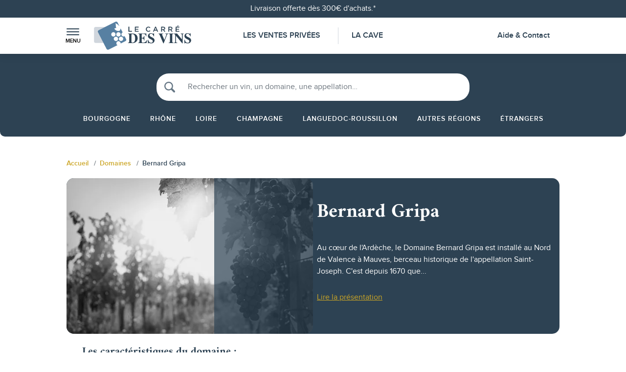

--- FILE ---
content_type: text/html; charset=utf-8
request_url: https://www.lecarredesvins.com/290_bernard-gripa
body_size: 28161
content:
<!doctype html>
<html lang="fr">

  <head>
    
  
      
  <meta charset="utf-8">



  <title>Bernard Gripa Gripa Rhône nord - Le Carré Des Vins</title>
  
    
  
  <meta name="description" content="Retrouvez notre sélection de vins Bernard Gripa -Rhône nord - Découvrez les plus belles cuvées avec Le Carré Des Vins">
  <meta name="keywords" content="Bernard Gripa,Saint-Joseph">
      
        
  
    <meta property="og:title" content="Bernard Gripa Gripa Rhône nord - Le Carré Des Vins">
    <meta property="og:type" content="website">
    <meta property="og:url" content="https://www.lecarredesvins.com/">
    <meta property="og:image" content="">
    <meta property="og:locale" content="fr_FR">
    <meta property="og:site_name" content="Le Carré Des Vins">
    <meta property="og:description" content="Retrouvez notre sélection de vins Bernard Gripa -Rhône nord - Découvrez les plus belles cuvées avec Le Carré Des Vins">
    <meta name="google-site-verification" content="heX8L2aHCwoYK-lMQEIDHYF4llXYEg3n60uVw9MMELs" />
  



  <meta name="viewport" content="width=device-width, initial-scale=1">



  <link rel="icon" type="image/vnd.microsoft.icon" href="https://www.lecarredesvins.com/img/favicon.ico?1712934335">
  <link rel="shortcut icon" type="image/x-icon" href="https://www.lecarredesvins.com/img/favicon.ico?1712934335">



    <link rel="stylesheet" href="https://www.lecarredesvins.com/themes/carredesvins/assets/cache/theme-368716150.css" type="text/css" media="all">




  <link rel="preload" as="font" type="font/woff2" href="/themes/carredesvins/assets/fonts/Amiri-Regular.woff2" crossorigin>
<link rel="preload" as="font" type="font/woff2" href="/themes/carredesvins/assets/fonts/Amiri-Italic.woff2" crossorigin>
<link rel="preload" as="font" type="font/woff2" href="/themes/carredesvins/assets/fonts/Amiri-Bold.woff2" crossorigin>
<link rel="preload" as="font" type="font/woff2" href="/themes/carredesvins/assets/fonts/ProximaNova-Light.woff2" crossorigin>
<link rel="preload" as="font" type="font/woff2" href="/themes/carredesvins/assets/fonts/ProximaNova-Regular.woff2" crossorigin>
<link rel="preload" as="font" type="font/woff2" href="/themes/carredesvins/assets/fonts/ProximaNova-RegularItalic.woff2" crossorigin>
<link rel="preload" as="font" type="font/woff2" href="/themes/carredesvins/assets/fonts/ProximaNova-SemiBold.woff2" crossorigin>
<link rel="preload" as="font" type="font/woff2" href="/themes/carredesvins/assets/fonts/ProximaNova-Bold.woff2" crossorigin>



    <script src="https://www.lecarredesvins.com/themes/carredesvins/assets/cache/head-3b61e9149.js" ></script>


  <script>
        var af_ajax_path = "https:\/\/www.lecarredesvins.com\/module\/amazzingfilter\/ajax?ajax=1";
        var af_classes = {"load_font":"1","icon-filter":"icon-filter","u-times":"u-times","icon-eraser":"icon-eraser","icon-lock":"icon-lock","icon-unlock-alt":"icon-unlock-alt","icon-minus":"icon-minus","icon-plus":"icon-plus","icon-check":"icon-check","icon-save":"icon-save","js-product-miniature":"js-product-miniature","pagination":"pagination"};
        var af_id_cat = 2;
        var af_ids = {"main":"main"};
        var af_product_count_text = "";
        var af_product_list_class = "af-product-list";
        var current_controller = "manufacturer";
        var is_17 = 1;
        var load_more = false;
        var lonelystock_ajax = "https:\/\/www.lecarredesvins.com\/module\/lonelystock\/ajax?s=d423a70965e822800e3caedbb3cbbb6e";
        var lonelystock_disable_list = 1;
        var lonelystock_error_reserved = "Tous les stocks ont \u00e9t\u00e9 r\u00e9serv\u00e9s";
        var lonelystock_hours = "Heures";
        var lonelystock_mins = "Mins";
        var lonelystock_reserved = "R\u00e9serv\u00e9";
        var lonelystock_secs = "Secs";
        var lonelystock_selector = ".lonelystock_timer";
        var lonelystock_selector_availability = ".lonelystock_avail";
        var lonelystock_timer = false;
        var lonelystock_type = 1;
        var page_link_rewrite_text = "page";
        var prestashop = {"cart":{"products":[],"totals":{"total":{"type":"total","label":"Total","amount":0,"value":"0,00\u00a0\u20ac"},"total_including_tax":{"type":"total","label":"Total TTC","amount":0,"value":"0,00\u00a0\u20ac"},"total_excluding_tax":{"type":"total","label":"Total HT :","amount":0,"value":"0,00\u00a0\u20ac"}},"subtotals":{"products":{"type":"products","label":"Sous-total","amount":0,"value":"0,00\u00a0\u20ac"},"discounts":null,"shipping":{"type":"shipping","label":"Frais de port estim\u00e9s","amount":0,"value":""},"tax":null},"products_count":0,"summary_string":"0 articles","vouchers":{"allowed":1,"added":[]},"discounts":[],"minimalPurchase":0,"minimalPurchaseRequired":""},"currency":{"id":1,"name":"Euro","iso_code":"EUR","iso_code_num":"978","sign":"\u20ac"},"customer":{"lastname":null,"firstname":null,"email":null,"birthday":null,"newsletter":null,"newsletter_date_add":null,"optin":null,"website":null,"company":null,"siret":null,"ape":null,"is_logged":false,"gender":{"type":null,"name":null},"addresses":[]},"language":{"name":"Fran\u00e7ais (French)","iso_code":"fr","locale":"fr-FR","language_code":"fr","is_rtl":"0","date_format_lite":"d\/m\/Y","date_format_full":"d\/m\/Y H:i:s","id":1},"page":{"title":"","canonical":null,"meta":{"title":"Bernard Gripa Gripa Rh\u00f4ne nord - Le Carr\u00e9 Des Vins","description":"Retrouvez notre s\u00e9lection de vins Bernard Gripa -Rh\u00f4ne nord - D\u00e9couvrez les plus belles cuv\u00e9es avec Le Carr\u00e9 Des Vins","keywords":"Bernard Gripa,Saint-Joseph","robots":"index"},"page_name":"manufacturer","body_classes":{"lang-fr":true,"lang-rtl":false,"country-FR":true,"currency-EUR":true,"layout-left-column":true,"page-manufacturer":true,"tax-display-enabled":true},"admin_notifications":[]},"shop":{"name":"Le Carr\u00e9 Des Vins","logo":"https:\/\/www.lecarredesvins.com\/img\/logo-1712934335.jpg","stores_icon":"https:\/\/www.lecarredesvins.com\/img\/logo_stores.png","favicon":"https:\/\/www.lecarredesvins.com\/img\/favicon.ico"},"urls":{"base_url":"https:\/\/www.lecarredesvins.com\/","current_url":"https:\/\/www.lecarredesvins.com\/290_bernard-gripa","shop_domain_url":"https:\/\/www.lecarredesvins.com","img_ps_url":"https:\/\/www.lecarredesvins.com\/img\/","img_cat_url":"https:\/\/www.lecarredesvins.com\/img\/c\/","img_lang_url":"https:\/\/www.lecarredesvins.com\/img\/l\/","img_prod_url":"https:\/\/www.lecarredesvins.com\/img\/p\/","img_manu_url":"https:\/\/www.lecarredesvins.com\/img\/m\/","img_sup_url":"https:\/\/www.lecarredesvins.com\/img\/su\/","img_ship_url":"https:\/\/www.lecarredesvins.com\/img\/s\/","img_store_url":"https:\/\/www.lecarredesvins.com\/img\/st\/","img_col_url":"https:\/\/www.lecarredesvins.com\/img\/co\/","img_url":"https:\/\/www.lecarredesvins.com\/themes\/carredesvins\/assets\/img\/","css_url":"https:\/\/www.lecarredesvins.com\/themes\/carredesvins\/assets\/css\/","js_url":"https:\/\/www.lecarredesvins.com\/themes\/carredesvins\/assets\/js\/","pic_url":"https:\/\/www.lecarredesvins.com\/upload\/","pages":{"address":"https:\/\/www.lecarredesvins.com\/adresse","addresses":"https:\/\/www.lecarredesvins.com\/adresses","authentication":"https:\/\/www.lecarredesvins.com\/authentification","cart":"https:\/\/www.lecarredesvins.com\/panier","category":"https:\/\/www.lecarredesvins.com\/index.php?controller=category","cms":"https:\/\/www.lecarredesvins.com\/index.php?controller=cms","contact":"https:\/\/www.lecarredesvins.com\/contactez-nous","discount":"https:\/\/www.lecarredesvins.com\/reduction","guest_tracking":"https:\/\/www.lecarredesvins.com\/suivi-commande-invite","history":"https:\/\/www.lecarredesvins.com\/historique-commandes","identity":"https:\/\/www.lecarredesvins.com\/identite","index":"https:\/\/www.lecarredesvins.com\/","my_account":"https:\/\/www.lecarredesvins.com\/mon-compte","order_confirmation":"https:\/\/www.lecarredesvins.com\/confirmation-commande","order_detail":"https:\/\/www.lecarredesvins.com\/index.php?controller=order-detail","order_follow":"https:\/\/www.lecarredesvins.com\/suivi-commande","order":"https:\/\/www.lecarredesvins.com\/commande","order_return":"https:\/\/www.lecarredesvins.com\/index.php?controller=order-return","order_slip":"https:\/\/www.lecarredesvins.com\/avoirs","pagenotfound":"https:\/\/www.lecarredesvins.com\/page-introuvable","password":"https:\/\/www.lecarredesvins.com\/recuperation-mot-de-passe","pdf_invoice":"https:\/\/www.lecarredesvins.com\/index.php?controller=pdf-invoice","pdf_order_return":"https:\/\/www.lecarredesvins.com\/index.php?controller=pdf-order-return","pdf_order_slip":"https:\/\/www.lecarredesvins.com\/index.php?controller=pdf-order-slip","prices_drop":"https:\/\/www.lecarredesvins.com\/promotions","product":"https:\/\/www.lecarredesvins.com\/index.php?controller=product","search":"https:\/\/www.lecarredesvins.com\/recherche","sitemap":"https:\/\/www.lecarredesvins.com\/nos-appellations","stores":"https:\/\/www.lecarredesvins.com\/magasins","supplier":"https:\/\/www.lecarredesvins.com\/fournisseur","register":"https:\/\/www.lecarredesvins.com\/authentification?create_account=1","order_login":"https:\/\/www.lecarredesvins.com\/commande?login=1"},"alternative_langs":[],"theme_assets":"\/themes\/carredesvins\/assets\/","actions":{"logout":"https:\/\/www.lecarredesvins.com\/?mylogout="},"no_picture_image":{"bySize":{"cart_default":{"url":"https:\/\/www.lecarredesvins.com\/img\/p\/fr-default-cart_default.jpg","width":90,"height":90},"small_default":{"url":"https:\/\/www.lecarredesvins.com\/img\/p\/fr-default-small_default.jpg","width":98,"height":98},"home_default":{"url":"https:\/\/www.lecarredesvins.com\/img\/p\/fr-default-home_default.jpg","width":250,"height":250},"medium_default":{"url":"https:\/\/www.lecarredesvins.com\/img\/p\/fr-default-medium_default.jpg","width":452,"height":452},"large_default":{"url":"https:\/\/www.lecarredesvins.com\/img\/p\/fr-default-large_default.jpg","width":800,"height":800}},"small":{"url":"https:\/\/www.lecarredesvins.com\/img\/p\/fr-default-cart_default.jpg","width":90,"height":90},"medium":{"url":"https:\/\/www.lecarredesvins.com\/img\/p\/fr-default-home_default.jpg","width":250,"height":250},"large":{"url":"https:\/\/www.lecarredesvins.com\/img\/p\/fr-default-large_default.jpg","width":800,"height":800},"legend":""}},"configuration":{"display_taxes_label":true,"display_prices_tax_incl":true,"is_catalog":false,"show_prices":true,"opt_in":{"partner":false},"quantity_discount":{"type":"discount","label":"Remise sur prix unitaire"},"voucher_enabled":1,"return_enabled":0},"field_required":[],"breadcrumb":{"links":[{"title":"Accueil","url":"https:\/\/www.lecarredesvins.com\/"},{"title":"Domaines","url":"https:\/\/www.lecarredesvins.com\/nos-domaines"},{"title":"Bernard Gripa","url":"https:\/\/www.lecarredesvins.com\/290_bernard-gripa"}],"count":3},"link":{"protocol_link":"https:\/\/","protocol_content":"https:\/\/"},"time":1768648355,"static_token":"6af8c2ab62cfc2b67e7f18582ab721f9","token":"c42dcbd8d0f1183e9b4f2d3b72648d0f","debug":false};
        var psemailsubscription_subscription = "https:\/\/www.lecarredesvins.com\/module\/ps_emailsubscription\/subscription";
        var psr_icon_color = "#F19D76";
        var show_load_more_btn = true;
        var sprites = {"symbol":"sprite.symbol-aca43447.svg","view":"sprite.view-91f444e9.svg"};
        var tracksmart_frontcontroller = "https:\/\/www.lecarredesvins.com\/module\/tracksmart\/ajax";
      </script>



  <style>@media(max-width:980px){#amazzing_filter{position:fixed;opacity:0;}}</style><style>
.sqr-captcha-hidden {
  display: none !important;
}
</style>

<script async defer src="https://captcha.kaizen-agency.fr/static/captcha.js?v=1.0"></script>
<script async defer>
  const url = "https://www.lecarredesvins.com/module/pow_captcha/ajax";
  const selector = '.pow-captcha-placeholder';

  let captchaFetched = false;

  // When the captcha challenge is resolved, insert the nonce to each form
  window.myCaptchaCallback = (nonce) => {
    Array.from(document.querySelectorAll("input[name='nonce']")).forEach(e => e.value = nonce);
    Array.from(document.querySelectorAll("input[type='submit']")).forEach(e => e.disabled = false);
    Array.from(document.querySelectorAll("button[type='submit']")).forEach(e => e.disabled = false);
  };

  // Function to fetch and initialize captcha
  async function fetchAndInitCaptcha() {
    if (captchaFetched) {
      return;
    }

    const captchas = Array.from(document.querySelectorAll(selector));

    // If there's no captcha on the page, abort
    if (captchas.length <= 0) {
      return;
    }

    let captchaHtml = '';

    // Fetch captcha content from the API
    await fetch(url)
      .then(response => response.text())
      .then(html => {
        captchaHtml = html;
      })
      .catch(error => {
        console.error('Error:', error);
      });

    // Assign captcha content to each captcha on the page
    captchas.forEach((captcha) => {
      captcha.innerHTML = captchaHtml;
    });

    // Init the captcha
    window.sqrCaptchaInit();
    captchaFetched = true;
  }

  // When the page has finished loading
  document.addEventListener('DOMContentLoaded', function() {
    // Find all forms containing captcha placeholders
    const captchaForms = Array.from(document.querySelectorAll(selector))
      .map(placeholder => placeholder.closest('form'))
      .filter(form => form !== null);

    if (captchaForms.length <= 0) {
      return;
    }

    // Add focus event listeners to all inputs in these forms
    captchaForms.forEach(form => {
      const inputs = form.querySelectorAll('input, textarea, select');
      inputs.forEach(input => {
        input.addEventListener('focus', fetchAndInitCaptcha);
      });
    });
  });
</script>
<script>
                        let trackSmart = new TrackSmart('GTM-NW33P3L');
        
        trackSmart.build();

            </script>




    
  <link rel="canonical" href="https://www.lecarredesvins.com/290_bernard-gripa"/>

  </head>

  <body id="manufacturer" class="lang-fr country-fr currency-eur layout-left-column page-manufacturer tax-display-enabled">

    
      
    

    <main class="website">
      
              

      <header class="website-header" id="header">
        
          
  <div class="header-banner">
    <div class="banner">
  <div class="container text-center">
    <a class="banner-link" href="https://www.lecarredesvins.com/" title="Livraison offerte dès 300€ d&#039;achats.*">
      Livraison offerte dès 300€ d&#039;achats.*
    </a>
  </div>
</div>

  </div>



  <div class="container">
    <nav class="header-nav">
      <div class="nav-left-column">
        <div class="menu-burger">
  <a
    class="side-menu-burger"
    data-bs-toggle="offcanvas"
    href="#sideMenu"
    role="button"
    aria-controls="sideMenu"
  >
    <span class="top"></span>
    <span class="middle"></span>
    <span class="bottom"></span>
    <div class="side-menu-burger-title">Menu</div>
  </a>
</div>

                      <a class="logo" href="https://www.lecarredesvins.com/" title="Le Carré Des Vins">
              
                <svg class="svg-logo-dims"><use xlink:href="/themes/carredesvins/assets/img/sprite.symbol-aca43447.svg#logo"/></svg>
              
            </a>
                  </div>

      <div class="nav-center-column">
        
          <div class="top-menu">
  <a class="top-menu-link top-menu-link-1 " href="https://www.lecarredesvins.com/ventes-privees">
     Les Ventes Privées
  </a>

  <a class="top-menu-link top-menu-link-2 " href="https://www.lecarredesvins.com/13-la-cave">
    La Cave
  </a>
</div>

        
      </div>

      <div class="nav-right-column">
        
        <a class="nav-right-link" href="https://www.lecarredesvins.com/contactez-nous">Aide & Contact</a>
          
        
      </div>
    </nav>
  </div>



  <div class="header-top">
    <div class="container">
      <div class="header-top-right col-md-10 col-sm-12 position-static">
        
      </div>
      <div id="mobile_top_menu_wrapper" class="row hidden-md-up" style="display:none;">
        <div class="js-top-menu mobile" id="_mobile_top_menu"></div>
        <div class="js-top-menu-bottom">
          <div id="_mobile_currency_selector"></div>
          <div id="_mobile_language_selector"></div>
          <div id="_mobile_contact_link"></div>
        </div>
      </div>
    </div>
  </div>


        
      </header>

      
  <div class="nav-full-width">
    <form id="cdv_search_form" class="cdv-search-form" method="get" action="https://www.lecarredesvins.com/recherche">
    <svg class="svg-magnifier-dims img-fluid"><use xlink:href="/themes/carredesvins/assets/img/sprite.symbol-aca43447.svg#magnifier"/></svg>
    <input type="text" class="form-control" placeholder="Rechercher un vin, un domaine, une appellation…" id="cdv_search_input" name="s" value="" autocomplete="off">

    <div id="cdv_search_form_results" class="cdv-search-results"></div>
</form>
<!-- MODULE PM_AdvancedTopMenu || Presta-Module.com -->
<div id="_desktop_top_menu" class="adtm_menu_container adtm-menu-container container">
  <div class="adtm-menu adtm-menu" id="adtm_menu" data-open-method="1"  data-active-id="13" data-active-type="category">
    <div class="adtm-menu-inner  clearfix advtm_open_on_hover" id="adtm_menu_inner">
      <ul class="menu" id="menu">
                <li class="li-niveau1 advtm_menu_toggle advtm-menu-toggle">
          <a class="a-niveau1 adtm_toggle_menu_button adtm-toggle-menu-button">
            <span class="advtm_menu_span advtm-menu-span adtm_toggle_menu_button_text">Menu</span>
          </a>
        </li>
                                    
                                                                                                                <li class="li-niveau1 advtm_menu_6 sub">
                          <a href="https://www.lecarredesvins.com/2163-bourgogne" title="Bourgogne"  class=" a-niveau1"  data-type="category" data-id="2163"><span class="advtm_menu_span advtm_menu_span_6">Bourgogne</span></a>                                  <div class="adtm_sub adtm-sub">
                          <table class="columnWrapTable column-wrap-table">
              <tr class="container adtm-column-wrap-tr">
                                              
                                <td class="adtm-column-wrap-td adtm_column_wrap_td advtm_column_wrap_td_3">
                  <div class="adtm_column_wrap adtm-column-wrap advtm_column_wrap_3">
                                      <div class="adtm_column_wrap_sizer adtm-column-wrap-sizer">&nbsp;</div>
                                                                                                                        <div class="adtm_column adtm-column adtm_column_5">
                                                                    <span class="column_wrap_title column-wrap-title">
                                                  <a href="https://www.lecarredesvins.com/2177-chablisien" title="Chablisien"  class=""  data-type="category" data-id="2177">Chablisien</a>                                              </span>
                                                                                              <ul class="adtm_elements adtm-elements adtm_elements_5">
                                                                                                                                      <li class="">
                                                              <a href="https://www.lecarredesvins.com/53_billaud-simon" title="Billaud-Simon"  class=""  data-type="brands" data-id="53">Billaud-Simon</a>                                                      </li>
                                                                                                                                                                  <li class="">
                                                              <a href="https://www.lecarredesvins.com/71_vincent-dauvissat" title="Dauvissat"  class=""  data-type="brands" data-id="71">Dauvissat</a>                                                      </li>
                                                                                                                                                                  <li class="">
                                                              <a href="https://www.lecarredesvins.com/75_jean-paul-benoit-droin" title="Droin"  class=""  data-type="brands" data-id="75">Droin</a>                                                      </li>
                                                                                                                                                                  <li class="">
                                                              <a href="https://www.lecarredesvins.com/121_moreau-naudet" title="Moreau-Naudet"  class=""  data-type="brands" data-id="121">Moreau-Naudet</a>                                                      </li>
                                                                                                                                                                  <li class="">
                                                              <a href="https://www.lecarredesvins.com/130_thomas-pico-pattes-loup" title="Pattes Loup"  class=""  data-type="brands" data-id="130">Pattes Loup</a>                                                      </li>
                                                                            </ul>
                                                                  </div>
                                                                                                                                                                  <div class="adtm_column adtm-column adtm_column_6">
                                                                    <span class="column_wrap_title column-wrap-title">
                                                  <a href="https://www.lecarredesvins.com/2180-cote-de-nuits" title="C&ocirc;te de Nuits"  class=""  data-type="category" data-id="2180">C&ocirc;te de Nuits</a>                                              </span>
                                                                                              <ul class="adtm_elements adtm-elements adtm_elements_6">
                                                                                                                                      <li class="">
                                                              <a href="https://www.lecarredesvins.com/93_anne-gros" title="Anne Gros"  class=""  data-type="brands" data-id="93">Anne Gros</a>                                                      </li>
                                                                                                                                                                  <li class="">
                                                              <a href="https://www.lecarredesvins.com/358_bertagna" title="Bertagna"  class=""  data-type="brands" data-id="358">Bertagna</a>                                                      </li>
                                                                                                                                                                  <li class="">
                                                              <a href="https://www.lecarredesvins.com/347_antoine-lienhardt" title="Antoine Lienhardt "  class=""  data-type="brands" data-id="347">Antoine Lienhardt </a>                                                      </li>
                                                                                                                                                                  <li class="">
                                                              <a href="https://www.lecarredesvins.com/433_arnaud-mortet" title="Arnaud Mortet"  class=""  data-type="brands" data-id="433">Arnaud Mortet</a>                                                      </li>
                                                                                                                                                                  <li class="">
                                                              <a href="https://www.lecarredesvins.com/63_bruno-clair" title="Bruno Clair"  class=""  data-type="brands" data-id="63">Bruno Clair</a>                                                      </li>
                                                                                                                                                                  <li class="">
                                                              <a href="https://www.lecarredesvins.com/62_chateau-de-la-tour" title="Ch&acirc;teau de la Tour"  class=""  data-type="brands" data-id="62">Ch&acirc;teau de la Tour</a>                                                      </li>
                                                                                                                                                                  <li class="">
                                                              <a href="https://www.lecarredesvins.com/65_clos-de-tart" title="Clos de Tart"  class=""  data-type="brands" data-id="65">Clos de Tart</a>                                                      </li>
                                                                                                                                                                  <li class="">
                                                              <a href="https://www.lecarredesvins.com/66_clos-des-lambrays" title="Clos des Lambrays"  class=""  data-type="brands" data-id="66">Clos des Lambrays</a>                                                      </li>
                                                                                                                                                                  <li class="">
                                                              <a href="https://www.lecarredesvins.com/122_denis-mortet" title="Denis Mortet"  class=""  data-type="brands" data-id="122">Denis Mortet</a>                                                      </li>
                                                                                                                                                                  <li class="">
                                                              <a href="https://www.lecarredesvins.com/510_domaine-de-l-arlot" title="Domaine de l'Arlot"  class=""  data-type="brands" data-id="510">Domaine de l'Arlot</a>                                                      </li>
                                                                                                                                                                  <li class="">
                                                              <a href="https://www.lecarredesvins.com/82_eugenie" title="Domaine d'Eug&eacute;nie"  class=""  data-type="brands" data-id="82">Domaine d'Eug&eacute;nie</a>                                                      </li>
                                                                            </ul>
                                                                  </div>
                                                                                                </div>
                </td>
                                                              
                                <td class="adtm-column-wrap-td adtm_column_wrap_td advtm_column_wrap_td_4">
                  <div class="adtm_column_wrap adtm-column-wrap advtm_column_wrap_4">
                                      <div class="adtm_column_wrap_sizer adtm-column-wrap-sizer">&nbsp;</div>
                                                                                                                        <div class="adtm_column adtm-column adtm_column_50">
                                                                    <span class="column_wrap_title column-wrap-title">
                                                  <a href="" title=""  class="" ></a>                                              </span>
                                                                                              <ul class="adtm_elements adtm-elements adtm_elements_50">
                                                                                                                                      <li class="">
                                                              <a href="https://www.lecarredesvins.com/79_dugat-py" title="Dugat-Py"  class=""  data-type="brands" data-id="79">Dugat-Py</a>                                                      </li>
                                                                                                                                                                  <li class="">
                                                              <a href="https://www.lecarredesvins.com/80_dujac" title="Dujac"  class=""  data-type="brands" data-id="80">Dujac</a>                                                      </li>
                                                                                                                                                                  <li class="">
                                                              <a href="https://www.lecarredesvins.com/136_emmanuel-rouget" title="Emmanuel Rouget"  class=""  data-type="brands" data-id="136">Emmanuel Rouget</a>                                                      </li>
                                                                                                                                                                  <li class="">
                                                              <a href="https://www.lecarredesvins.com/86_domaine-fourrier" title="Fourrier"  class=""  data-type="brands" data-id="86">Fourrier</a>                                                      </li>
                                                                                                                                                                  <li class="">
                                                              <a href="https://www.lecarredesvins.com/87_geantet-pansiot" title="Geantet-Pansiot"  class=""  data-type="brands" data-id="87">Geantet-Pansiot</a>                                                      </li>
                                                                                                                                                                  <li class="">
                                                              <a href="https://www.lecarredesvins.com/126_georges-noellat" title="Georges No&euml;llat"  class=""  data-type="brands" data-id="126">Georges No&euml;llat</a>                                                      </li>
                                                                                                                                                                  <li class="">
                                                              <a href="https://www.lecarredesvins.com/94_gros-frere-et-soeur" title="Gros Fr&egrave;re &amp; S&oelig;ur"  class=""  data-type="brands" data-id="94">Gros Fr&egrave;re &amp; S&oelig;ur</a>                                                      </li>
                                                                                                                                                                  <li class="">
                                                              <a href="https://www.lecarredesvins.com/88_henri-gouges" title="Henri Gouges"  class=""  data-type="brands" data-id="88">Henri Gouges</a>                                                      </li>
                                                                                                                                                                  <li class="">
                                                              <a href="https://www.lecarredesvins.com/97_humbert-freres" title="Humbert"  class=""  data-type="brands" data-id="97">Humbert</a>                                                      </li>
                                                                                                                                                                  <li class="">
                                                              <a href="https://www.lecarredesvins.com/105_domaine-de-la-romanee-conti" title="La Roman&eacute;e Conti"  class=""  data-type="brands" data-id="105">La Roman&eacute;e Conti</a>                                                      </li>
                                                                                                                                                                  <li class="">
                                                              <a href="https://www.lecarredesvins.com/112_domaine-leroy" title="Leroy"  class=""  data-type="brands" data-id="112">Leroy</a>                                                      </li>
                                                                                                                                                                  <li class="">
                                                              <a href="https://www.lecarredesvins.com/118_meo-camuzet" title="M&eacute;o-Camuzet"  class=""  data-type="brands" data-id="118">M&eacute;o-Camuzet</a>                                                      </li>
                                                                                                                                                                  <li class="">
                                                              <a href="https://www.lecarredesvins.com/129_perrot-minot" title="Perrot-Minot"  class=""  data-type="brands" data-id="129">Perrot-Minot</a>                                                      </li>
                                                                                                                                                                  <li class="">
                                                              <a href="https://www.lecarredesvins.com/56_rene-bouvier" title="Ren&eacute; Bouvier"  class=""  data-type="brands" data-id="56">Ren&eacute; Bouvier</a>                                                      </li>
                                                                                                                                                                  <li class="">
                                                              <a href="https://www.lecarredesvins.com/92_robert-groffier" title="Robert Groffier"  class=""  data-type="brands" data-id="92">Robert Groffier</a>                                                      </li>
                                                                                                                                                                  <li class="">
                                                              <a href="https://www.lecarredesvins.com/59_sylvain-cathiard-fils" title="Sylvain Cathiard"  class=""  data-type="brands" data-id="59">Sylvain Cathiard</a>                                                      </li>
                                                                                                                                                                  <li class="">
                                                              <a href="https://www.lecarredesvins.com/128_sylvain-pataille" title="Sylvain Pataille"  class=""  data-type="brands" data-id="128">Sylvain Pataille</a>                                                      </li>
                                                                                                                                                                  <li class="">
                                                              <a href="https://www.lecarredesvins.com/140_domaine-trapet" title="Trapet"  class=""  data-type="brands" data-id="140">Trapet</a>                                                      </li>
                                                                            </ul>
                                                                  </div>
                                                                                                </div>
                </td>
                                                              
                                <td class="adtm-column-wrap-td adtm_column_wrap_td advtm_column_wrap_td_5">
                  <div class="adtm_column_wrap adtm-column-wrap advtm_column_wrap_5">
                                      <div class="adtm_column_wrap_sizer adtm-column-wrap-sizer">&nbsp;</div>
                                                                                                                        <div class="adtm_column adtm-column adtm_column_7">
                                                                    <span class="column_wrap_title column-wrap-title">
                                                  <a href="https://www.lecarredesvins.com/2179-cote-de-beaune" title="C&ocirc;te de Beaune"  class=""  data-type="category" data-id="2179">C&ocirc;te de Beaune</a>                                              </span>
                                                                                              <ul class="adtm_elements adtm-elements adtm_elements_7">
                                                                                                                                      <li class="">
                                                              <a href="https://www.lecarredesvins.com/89_alain-gras" title="Alain Gras"  class=""  data-type="brands" data-id="89">Alain Gras</a>                                                      </li>
                                                                                                                                                                  <li class="">
                                                              <a href="https://www.lecarredesvins.com/90_albert-grivault" title="Albert Grivault"  class=""  data-type="brands" data-id="90">Albert Grivault</a>                                                      </li>
                                                                                                                                                                  <li class="">
                                                              <a href="https://www.lecarredesvins.com/549_chavy-chouet" title="Chavy-Chouet"  class=""  data-type="brands" data-id="549">Chavy-Chouet</a>                                                      </li>
                                                                                                                                                                  <li class="">
                                                              <a href="https://www.lecarredesvins.com/69_comte-armand" title="Comte Armand"  class=""  data-type="brands" data-id="69">Comte Armand</a>                                                      </li>
                                                                                                                                                                  <li class="">
                                                              <a href="https://www.lecarredesvins.com/139_etienne-sauzet" title="Etienne Sauzet"  class=""  data-type="brands" data-id="139">Etienne Sauzet</a>                                                      </li>
                                                                                                                                                                  <li class="">
                                                              <a href="https://www.lecarredesvins.com/120_francois-mikulski" title="Fran&ccedil;ois Mikulski"  class=""  data-type="brands" data-id="120">Fran&ccedil;ois Mikulski</a>                                                      </li>
                                                                                                                                                                  <li class="">
                                                              <a href="https://www.lecarredesvins.com/108_hubert-lamy" title="Hubert Lamy"  class=""  data-type="brands" data-id="108">Hubert Lamy</a>                                                      </li>
                                                                                                                                                                  <li class="">
                                                              <a href="https://www.lecarredesvins.com/58_jacques-carillon" title="Jacques Carillon"  class=""  data-type="brands" data-id="58">Jacques Carillon</a>                                                      </li>
                                                                                                                                                                  <li class="">
                                                              <a href="https://www.lecarredesvins.com/131_jacques-prieur" title="Jacques Prieur"  class=""  data-type="brands" data-id="131">Jacques Prieur</a>                                                      </li>
                                                                                                                                                                  <li class="">
                                                              <a href="https://www.lecarredesvins.com/422_jean-marc-boillot" title="Jean-Marc Boillot"  class=""  data-type="brands" data-id="422">Jean-Marc Boillot</a>                                                      </li>
                                                                                                                                                                  <li class="">
                                                              <a href="https://www.lecarredesvins.com/137_domaine-roulot" title="Jean-Marc Roulot"  class=""  data-type="brands" data-id="137">Jean-Marc Roulot</a>                                                      </li>
                                                                                                                                                                  <li class="">
                                                              <a href="https://www.lecarredesvins.com/104_la-pousse-d-or" title="La Pousse d'Or"  class=""  data-type="brands" data-id="104">La Pousse d'Or</a>                                                      </li>
                                                                                                                                                                  <li class="">
                                                              <a href="https://www.lecarredesvins.com/68_marc-colin" title="Marc Colin"  class=""  data-type="brands" data-id="68">Marc Colin</a>                                                      </li>
                                                                                                                                                                  <li class="">
                                                              <a href="https://www.lecarredesvins.com/117_matrot" title="Matrot"  class=""  data-type="brands" data-id="117">Matrot</a>                                                      </li>
                                                                                                                                                                  <li class="">
                                                              <a href="https://www.lecarredesvins.com/451_michel-bouzereau" title="Michel Bouzereau"  class=""  data-type="brands" data-id="451">Michel Bouzereau</a>                                                      </li>
                                                                                                                                                                  <li class="">
                                                              <a href="https://www.lecarredesvins.com/102_remi-jobard" title="R&eacute;mi Jobard"  class=""  data-type="brands" data-id="102">R&eacute;mi Jobard</a>                                                      </li>
                                                                            </ul>
                                                                  </div>
                                                                                                </div>
                </td>
                                                              
                                <td class="adtm-column-wrap-td adtm_column_wrap_td advtm_column_wrap_td_6">
                  <div class="adtm_column_wrap adtm-column-wrap advtm_column_wrap_6">
                                      <div class="adtm_column_wrap_sizer adtm-column-wrap-sizer">&nbsp;</div>
                                                                                                                        <div class="adtm_column adtm-column adtm_column_8">
                                                                    <span class="column_wrap_title column-wrap-title">
                                                  <a href="https://www.lecarredesvins.com/2178-cote-chalonnaise" title="C&ocirc;te Chalonnaise"  class=""  data-type="category" data-id="2178">C&ocirc;te Chalonnaise</a>                                              </span>
                                                                                              <ul class="adtm_elements adtm-elements adtm_elements_8">
                                                                                                                                      <li class="">
                                                              <a href="https://www.lecarredesvins.com/73_domaine-de-villaine" title="De Villaine"  class=""  data-type="brands" data-id="73">De Villaine</a>                                                      </li>
                                                                                                                                                                  <li class="">
                                                              <a href="https://www.lecarredesvins.com/116_francois-lumpp" title="Fran&ccedil;ois Lumpp"  class=""  data-type="brands" data-id="116">Fran&ccedil;ois Lumpp</a>                                                      </li>
                                                                                                                                                                  <li class="">
                                                              <a href="https://www.lecarredesvins.com/103_joblot" title="Joblot"  class=""  data-type="brands" data-id="103">Joblot</a>                                                      </li>
                                                                                                                                                                  <li class="">
                                                              <a href="https://www.lecarredesvins.com/115_bruno-lorenzon" title="Lorenzon"  class=""  data-type="brands" data-id="115">Lorenzon</a>                                                      </li>
                                                                                                                                                                  <li class="">
                                                              <a href="https://www.lecarredesvins.com/98_paul-et-marie-jacqueson" title="Paul et Marie Jacqueson"  class=""  data-type="brands" data-id="98">Paul et Marie Jacqueson</a>                                                      </li>
                                                                            </ul>
                                                                  </div>
                                                                                                                                                                  <div class="adtm_column adtm-column adtm_column_9">
                                                                    <span class="column_wrap_title column-wrap-title">
                                                  <a href="https://www.lecarredesvins.com/2181-maconnais" title="M&acirc;connais"  class=""  data-type="category" data-id="2181">M&acirc;connais</a>                                              </span>
                                                                                              <ul class="adtm_elements adtm-elements adtm_elements_9">
                                                                                                                                      <li class="">
                                                              <a href="https://www.lecarredesvins.com/57_bret-brothers-la-soufrandiere" title="Bret Brothers"  class=""  data-type="brands" data-id="57">Bret Brothers</a>                                                      </li>
                                                                                                                                                                  <li class="">
                                                              <a href="https://www.lecarredesvins.com/83_ja-ferret" title="Ferret"  class=""  data-type="brands" data-id="83">Ferret</a>                                                      </li>
                                                                                                                                                                  <li class="">
                                                              <a href="https://www.lecarredesvins.com/95_guffens-heynen" title="Guffens-Heynen"  class=""  data-type="brands" data-id="95">Guffens-Heynen</a>                                                      </li>
                                                                                                                                                                  <li class="">
                                                              <a href="https://www.lecarredesvins.com/57_bret-brothers-la-soufrandiere" title="La Soufrandi&egrave;re"  class=""  data-type="brands" data-id="57">La Soufrandi&egrave;re</a>                                                      </li>
                                                                            </ul>
                                                                  </div>
                                                                                                </div>
                </td>
                                                              
                                <td class="adtm-column-wrap-td adtm_column_wrap_td advtm_column_wrap_td_7">
                  <div class="adtm_column_wrap adtm-column-wrap advtm_column_wrap_7">
                                      <div class="adtm_column_wrap_sizer adtm-column-wrap-sizer">&nbsp;</div>
                                                                                                                        <div class="adtm_column adtm-column adtm_column_10">
                                                                    <span class="column_wrap_title column-wrap-title">
                                                  <a href="#" title="Principales appellations du Nord au Sud"  class="adtm_unclickable" >Principales appellations du Nord au Sud</a>                                              </span>
                                                                                              <ul class="adtm_elements adtm-elements adtm_elements_10">
                                                                                                                                      <li class="">
                                                              <a href="https://www.lecarredesvins.com/2204-chablis" title="Chablis"  class=""  data-type="category" data-id="2204">Chablis</a>                                                      </li>
                                                                                                                                                                  <li class="">
                                                              <a href="https://www.lecarredesvins.com/2248-marsannay" title="Marsannay"  class=""  data-type="category" data-id="2248">Marsannay</a>                                                      </li>
                                                                                                                                                                  <li class="">
                                                              <a href="https://www.lecarredesvins.com/2242-gevrey-chambertin" title="Gevrey-Chambertin"  class=""  data-type="category" data-id="2242">Gevrey-Chambertin</a>                                                      </li>
                                                                                                                                                                  <li class="">
                                                              <a href="https://www.lecarredesvins.com/2249-morey-saint-denis" title="Morey-Saint-Denis"  class=""  data-type="category" data-id="2249">Morey-Saint-Denis</a>                                                      </li>
                                                                                                                                                                  <li class="">
                                                              <a href="https://www.lecarredesvins.com/2236-chambolle-musigny" title="Chambolle-Musigny"  class=""  data-type="category" data-id="2236">Chambolle-Musigny</a>                                                      </li>
                                                                                                                                                                  <li class="">
                                                              <a href="https://www.lecarredesvins.com/2256-vougeot" title="Vougeot"  class=""  data-type="category" data-id="2256">Vougeot</a>                                                      </li>
                                                                                                                                                                  <li class="">
                                                              <a href="https://www.lecarredesvins.com/2255-vosne-romanee" title="Vosne-Roman&eacute;e"  class=""  data-type="category" data-id="2255">Vosne-Roman&eacute;e</a>                                                      </li>
                                                                                                                                                                  <li class="">
                                                              <a href="https://www.lecarredesvins.com/2251-nuits-saint-georges" title="Nuits-Saint-Georges"  class=""  data-type="category" data-id="2251">Nuits-Saint-Georges</a>                                                      </li>
                                                                                                                                                                  <li class="">
                                                              <a href="https://www.lecarredesvins.com/2220-corton" title="Corton"  class=""  data-type="category" data-id="2220">Corton</a>                                                      </li>
                                                                                                                                                                  <li class="">
                                                              <a href="https://www.lecarredesvins.com/2215-beaune" title="Beaune"  class=""  data-type="category" data-id="2215">Beaune</a>                                                      </li>
                                                                                                                                                                  <li class="">
                                                              <a href="https://www.lecarredesvins.com/2227-pommard" title="Pommard"  class=""  data-type="category" data-id="2227">Pommard</a>                                                      </li>
                                                                                                                                                                  <li class="">
                                                              <a href="https://www.lecarredesvins.com/2233-volnay" title="Volnay"  class=""  data-type="category" data-id="2233">Volnay</a>                                                      </li>
                                                                                                                                                                  <li class="">
                                                              <a href="https://www.lecarredesvins.com/2223-meursault" title="Meursault"  class=""  data-type="category" data-id="2223">Meursault</a>                                                      </li>
                                                                                                                                                                  <li class="">
                                                              <a href="https://www.lecarredesvins.com/2228-puligny-montrachet" title="Puligny-Montrachet"  class=""  data-type="category" data-id="2228">Puligny-Montrachet</a>                                                      </li>
                                                                                                                                                                  <li class="">
                                                              <a href="https://www.lecarredesvins.com/2217-chassagne-montrachet" title="Chassagne-Monrachet"  class=""  data-type="category" data-id="2217">Chassagne-Monrachet</a>                                                      </li>
                                                                                                                                                                  <li class="">
                                                              <a href="https://www.lecarredesvins.com/2211-rully" title="Rully"  class=""  data-type="category" data-id="2211">Rully</a>                                                      </li>
                                                                                                                                                                  <li class="">
                                                              <a href="https://www.lecarredesvins.com/2210-mercurey" title="Mercurey"  class=""  data-type="category" data-id="2210">Mercurey</a>                                                      </li>
                                                                                                                                                                  <li class="">
                                                              <a href="https://www.lecarredesvins.com/2209-givry" title="Givry"  class=""  data-type="category" data-id="2209">Givry</a>                                                      </li>
                                                                                                                                                                  <li class="">
                                                              <a href="https://www.lecarredesvins.com/2296-macon" title="M&acirc;con"  class=""  data-type="category" data-id="2296">M&acirc;con</a>                                                      </li>
                                                                                                                                                                  <li class="">
                                                              <a href="https://www.lecarredesvins.com/2297-pouilly-fuisse" title="Pouilly-Fuiss&eacute;"  class=""  data-type="category" data-id="2297">Pouilly-Fuiss&eacute;</a>                                                      </li>
                                                                                                                                                                  <li class="">
                                                              <a href="https://www.lecarredesvins.com/2300-saint-veran" title="Saint V&eacute;ran"  class=""  data-type="category" data-id="2300">Saint V&eacute;ran</a>                                                      </li>
                                                                            </ul>
                                                                  </div>
                                                                                                </div>
                </td>
                                            </tr>
            </table>
                        </div>
                    </li>
                                      
                                                                                                                <li class="li-niveau1 advtm_menu_7 sub">
                          <a href="https://www.lecarredesvins.com/2170-rhone" title="Rh&ocirc;ne"  class=" a-niveau1"  data-type="category" data-id="2170"><span class="advtm_menu_span advtm_menu_span_7">Rh&ocirc;ne</span></a>                                  <div class="adtm_sub adtm-sub">
                          <table class="columnWrapTable column-wrap-table">
              <tr class="container adtm-column-wrap-tr">
                                              
                                <td class="adtm-column-wrap-td adtm_column_wrap_td advtm_column_wrap_td_10">
                  <div class="adtm_column_wrap adtm-column-wrap advtm_column_wrap_10">
                                      <div class="adtm_column_wrap_sizer adtm-column-wrap-sizer">&nbsp;</div>
                                                                                                                        <div class="adtm_column adtm-column adtm_column_11">
                                                                    <span class="column_wrap_title column-wrap-title">
                                                  <a href="https://www.lecarredesvins.com/2183-rhone-septentrional" title="Vall&eacute;e Septentrionale"  class=""  data-type="category" data-id="2183">Vall&eacute;e Septentrionale</a>                                              </span>
                                                                                              <ul class="adtm_elements adtm-elements adtm_elements_11">
                                                                                                                                      <li class="">
                                                              <a href="https://www.lecarredesvins.com/289_alain-graillot" title="Alain Graillot"  class=""  data-type="brands" data-id="289">Alain Graillot</a>                                                      </li>
                                                                                                                                                                  <li class="">
                                                              <a href="https://www.lecarredesvins.com/315_alain-voge" title="Alain Voge"  class=""  data-type="brands" data-id="315">Alain Voge</a>                                                      </li>
                                                                                                                                                                  <li class="">
                                                              <a href="https://www.lecarredesvins.com/290_bernard-gripa" title="Bernard Gripa"  class=""  data-type="brands" data-id="290">Bernard Gripa</a>                                                      </li>
                                                                                                                                                                  <li class="">
                                                              <a href="https://www.lecarredesvins.com/518_domaine-graeme-et-julie-bott" title="Bott"  class=""  data-type="brands" data-id="518">Bott</a>                                                      </li>
                                                                                                                                                                  <li class="">
                                                              <a href="https://www.lecarredesvins.com/266_chapoutier" title="Chapoutier"  class=""  data-type="brands" data-id="266">Chapoutier</a>                                                      </li>
                                                                                                                                                                  <li class="">
                                                              <a href="https://www.lecarredesvins.com/488_chateau-grillet" title="Ch&acirc;teau Grillet"  class=""  data-type="brands" data-id="488">Ch&acirc;teau Grillet</a>                                                      </li>
                                                                                                                                                                  <li class="">
                                                              <a href="https://www.lecarredesvins.com/278_yves-cuilleron" title="Cuilleron"  class=""  data-type="brands" data-id="278">Cuilleron</a>                                                      </li>
                                                                                                                                                                  <li class="">
                                                              <a href="https://www.lecarredesvins.com/284_gangloff" title="Gangloff"  class=""  data-type="brands" data-id="284">Gangloff</a>                                                      </li>
                                                                            </ul>
                                                                  </div>
                                                                                                </div>
                </td>
                                                              
                                <td class="adtm-column-wrap-td adtm_column_wrap_td advtm_column_wrap_td_12">
                  <div class="adtm_column_wrap adtm-column-wrap advtm_column_wrap_12">
                                      <div class="adtm_column_wrap_sizer adtm-column-wrap-sizer">&nbsp;</div>
                                                                                                                        <div class="adtm_column adtm-column adtm_column_35">
                                                                    <span class="column_wrap_title column-wrap-title">
                                                  <a href="" title=""  class="" ></a>                                              </span>
                                                                                              <ul class="adtm_elements adtm-elements adtm_elements_35">
                                                                                                                                      <li class="">
                                                              <a href="https://www.lecarredesvins.com/285_garon" title="Garon"  class=""  data-type="brands" data-id="285">Garon</a>                                                      </li>
                                                                                                                                                                  <li class="">
                                                              <a href="https://www.lecarredesvins.com/310_georges-vernay" title="Georges Vernay"  class=""  data-type="brands" data-id="310">Georges Vernay</a>                                                      </li>
                                                                                                                                                                  <li class="">
                                                              <a href="https://www.lecarredesvins.com/293_jamet" title="Jamet"  class=""  data-type="brands" data-id="293">Jamet</a>                                                      </li>
                                                                                                                                                                  <li class="">
                                                              <a href="https://www.lecarredesvins.com/295_jasmin" title="Jasmin"  class=""  data-type="brands" data-id="295">Jasmin</a>                                                      </li>
                                                                                                                                                                  <li class="">
                                                              <a href="https://www.lecarredesvins.com/267_jean-louis-chave" title="Jean-Louis Chave"  class=""  data-type="brands" data-id="267">Jean-Louis Chave</a>                                                      </li>
                                                                                                                                                                  <li class="">
                                                              <a href="https://www.lecarredesvins.com/286_jean-michel-gerin" title="Jean-Michel G&eacute;rin"  class=""  data-type="brands" data-id="286">Jean-Michel G&eacute;rin</a>                                                      </li>
                                                                                                                                                                  <li class="">
                                                              <a href="https://www.lecarredesvins.com/390_jean-michel-stephan" title="Jean-Michel St&eacute;phan"  class=""  data-type="brands" data-id="390">Jean-Michel St&eacute;phan</a>                                                      </li>
                                                                                                                                                                  <li class="">
                                                              <a href="https://www.lecarredesvins.com/274_laurent-combier" title="Laurent Combier"  class=""  data-type="brands" data-id="274">Laurent Combier</a>                                                      </li>
                                                                                                                                                                  <li class="">
                                                              <a href="https://www.lecarredesvins.com/344_marc-sorrel" title="Marc Sorrel"  class=""  data-type="brands" data-id="344">Marc Sorrel</a>                                                      </li>
                                                                            </ul>
                                                                  </div>
                                                                                                </div>
                </td>
                                                              
                                <td class="adtm-column-wrap-td adtm_column_wrap_td advtm_column_wrap_td_33">
                  <div class="adtm_column_wrap adtm-column-wrap advtm_column_wrap_33">
                                      <div class="adtm_column_wrap_sizer adtm-column-wrap-sizer">&nbsp;</div>
                                                                                                                        <div class="adtm_column adtm-column adtm_column_36">
                                                                    <span class="column_wrap_title column-wrap-title">
                                                  <a href="" title=""  class="" ></a>                                              </span>
                                                                                              <ul class="adtm_elements adtm-elements adtm_elements_36">
                                                                                                                                      <li class="">
                                                              <a href="https://www.lecarredesvins.com/275_matthieu-barret-domaine-du-coulet" title="Matthieu Barret"  class=""  data-type="brands" data-id="275">Matthieu Barret</a>                                                      </li>
                                                                                                                                                                  <li class="">
                                                              <a href="https://www.lecarredesvins.com/292_paul-jaboulet-aine" title="Paul Jaboulet A&icirc;n&eacute;"  class=""  data-type="brands" data-id="292">Paul Jaboulet A&icirc;n&eacute;</a>                                                      </li>
                                                                                                                                                                  <li class="">
                                                              <a href="https://www.lecarredesvins.com/288_pierre-et-jean-gonon" title="Pierre et Jean Gonon"  class=""  data-type="brands" data-id="288">Pierre et Jean Gonon</a>                                                      </li>
                                                                                                                                                                  <li class="">
                                                              <a href="https://www.lecarredesvins.com/312_pierre-jean-villa" title="Pierre-Jean Villa"  class=""  data-type="brands" data-id="312">Pierre-Jean Villa</a>                                                      </li>
                                                                                                                                                                  <li class="">
                                                              <a href="https://www.lecarredesvins.com/305_rostaing" title="Rostaing"  class=""  data-type="brands" data-id="305">Rostaing</a>                                                      </li>
                                                                                                                                                                  <li class="">
                                                              <a href="https://www.lecarredesvins.com/301_stephane-ogier" title="St&eacute;phane Ogier"  class=""  data-type="brands" data-id="301">St&eacute;phane Ogier</a>                                                      </li>
                                                                                                                                                                  <li class="">
                                                              <a href="https://www.lecarredesvins.com/394_vincent-paris" title="Vincent Paris"  class=""  data-type="brands" data-id="394">Vincent Paris</a>                                                      </li>
                                                                                                                                                                  <li class="">
                                                              <a href="https://www.lecarredesvins.com/268_yann-chave" title="Yann Chave"  class=""  data-type="brands" data-id="268">Yann Chave</a>                                                      </li>
                                                                            </ul>
                                                                  </div>
                                                                                                </div>
                </td>
                                                              
                                <td class="adtm-column-wrap-td adtm_column_wrap_td advtm_column_wrap_td_34">
                  <div class="adtm_column_wrap adtm-column-wrap advtm_column_wrap_34">
                                      <div class="adtm_column_wrap_sizer adtm-column-wrap-sizer">&nbsp;</div>
                                                                                                                        <div class="adtm_column adtm-column adtm_column_12">
                                                                    <span class="column_wrap_title column-wrap-title">
                                                  <a href="https://www.lecarredesvins.com/2182-rhone-meridional" title="Vall&eacute;e M&eacute;ridionale"  class=""  data-type="category" data-id="2182">Vall&eacute;e M&eacute;ridionale</a>                                              </span>
                                                                                              <ul class="adtm_elements adtm-elements adtm_elements_12">
                                                                                                                                      <li class="">
                                                              <a href="https://www.lecarredesvins.com/353_chateau-de-beaucastel" title="Ch&acirc;teau de Beaucastel"  class=""  data-type="brands" data-id="353">Ch&acirc;teau de Beaucastel</a>                                                      </li>
                                                                                                                                                                  <li class="">
                                                              <a href="https://www.lecarredesvins.com/271_clos-des-papes" title="Clos des Papes"  class=""  data-type="brands" data-id="271">Clos des Papes</a>                                                      </li>
                                                                                                                                                                  <li class="">
                                                              <a href="https://www.lecarredesvins.com/629_famille-roumieux-clos-du-calvaire" title="Clos du Calvaire"  class=""  data-type="brands" data-id="629">Clos du Calvaire</a>                                                      </li>
                                                                                                                                                                  <li class="">
                                                              <a href="https://www.lecarredesvins.com/264_henri-bonneau" title="Henri Bonneau"  class=""  data-type="brands" data-id="264">Henri Bonneau</a>                                                      </li>
                                                                                                                                                                  <li class="">
                                                              <a href="https://www.lecarredesvins.com/294_la-janasse" title="La Janasse"  class=""  data-type="brands" data-id="294">La Janasse</a>                                                      </li>
                                                                                                                                                                  <li class="">
                                                              <a href="https://www.lecarredesvins.com/304_marcel-richaud" title="Marcel Richaud"  class=""  data-type="brands" data-id="304">Marcel Richaud</a>                                                      </li>
                                                                                                                                                                  <li class="">
                                                              <a href="https://www.lecarredesvins.com/623_domaine-mayard" title="Mayard"  class=""  data-type="brands" data-id="623">Mayard</a>                                                      </li>
                                                                                                                                                                  <li class="">
                                                              <a href="https://www.lecarredesvins.com/306_saint-prefert" title="Saint Pr&eacute;fert"  class=""  data-type="brands" data-id="306">Saint Pr&eacute;fert</a>                                                      </li>
                                                                                                                                                                  <li class="">
                                                              <a href="https://www.lecarredesvins.com/311_vieux-telegraphe" title="Vieux T&eacute;l&eacute;graphe"  class=""  data-type="brands" data-id="311">Vieux T&eacute;l&eacute;graphe</a>                                                      </li>
                                                                            </ul>
                                                                  </div>
                                                                                                </div>
                </td>
                                                              
                                <td class="adtm-column-wrap-td adtm_column_wrap_td advtm_column_wrap_td_35">
                  <div class="adtm_column_wrap adtm-column-wrap advtm_column_wrap_35">
                                      <div class="adtm_column_wrap_sizer adtm-column-wrap-sizer">&nbsp;</div>
                                                                                                                        <div class="adtm_column adtm-column adtm_column_37">
                                                                    <span class="column_wrap_title column-wrap-title">
                                                  <a href="#" title="Principales appellations"  class="adtm_unclickable" >Principales appellations</a>                                              </span>
                                                                                              <ul class="adtm_elements adtm-elements adtm_elements_37">
                                                                                                                                      <li class="">
                                                              <a href="https://www.lecarredesvins.com/2311-chateauneuf-du-pape" title="Ch&acirc;teauneuf-du-Pape"  class=""  data-type="category" data-id="2311">Ch&acirc;teauneuf-du-Pape</a>                                                      </li>
                                                                                                                                                                  <li class="">
                                                              <a href="https://www.lecarredesvins.com/2319-condrieu" title="Condrieu"  class=""  data-type="category" data-id="2319">Condrieu</a>                                                      </li>
                                                                                                                                                                  <li class="">
                                                              <a href="https://www.lecarredesvins.com/2320-cornas" title="Cornas"  class=""  data-type="category" data-id="2320">Cornas</a>                                                      </li>
                                                                                                                                                                  <li class="">
                                                              <a href="https://www.lecarredesvins.com/2321-cote-rotie" title="C&ocirc;te-R&ocirc;tie"  class=""  data-type="category" data-id="2321">C&ocirc;te-R&ocirc;tie</a>                                                      </li>
                                                                                                                                                                  <li class="">
                                                              <a href="https://www.lecarredesvins.com/2322-crozes-hermitage" title="Crozes-Hermitage"  class=""  data-type="category" data-id="2322">Crozes-Hermitage</a>                                                      </li>
                                                                                                                                                                  <li class="">
                                                              <a href="https://www.lecarredesvins.com/2313-gigondas" title="Gigondas"  class=""  data-type="category" data-id="2313">Gigondas</a>                                                      </li>
                                                                                                                                                                  <li class="">
                                                              <a href="https://www.lecarredesvins.com/2323-hermitage" title="Hermitage"  class=""  data-type="category" data-id="2323">Hermitage</a>                                                      </li>
                                                                                                                                                                  <li class="">
                                                              <a href="https://www.lecarredesvins.com/2324-saint-joseph" title="Saint-Joseph"  class=""  data-type="category" data-id="2324">Saint-Joseph</a>                                                      </li>
                                                                                                                                                                  <li class="">
                                                              <a href="https://www.lecarredesvins.com/2325-saint-peray" title="Saint-P&eacute;ray"  class=""  data-type="category" data-id="2325">Saint-P&eacute;ray</a>                                                      </li>
                                                                            </ul>
                                                                  </div>
                                                                                                </div>
                </td>
                                            </tr>
            </table>
                        </div>
                    </li>
                                      
                                                                                                                <li class="li-niveau1 advtm_menu_8 sub">
                          <a href="https://www.lecarredesvins.com/2168-loire" title="Loire"  class=" a-niveau1"  data-type="category" data-id="2168"><span class="advtm_menu_span advtm_menu_span_8">Loire</span></a>                                  <div class="adtm_sub adtm-sub">
                          <table class="columnWrapTable column-wrap-table">
              <tr class="container adtm-column-wrap-tr">
                                              
                                <td class="adtm-column-wrap-td adtm_column_wrap_td advtm_column_wrap_td_13">
                  <div class="adtm_column_wrap adtm-column-wrap advtm_column_wrap_13">
                                      <div class="adtm_column_wrap_sizer adtm-column-wrap-sizer">&nbsp;</div>
                                                                                                                        <div class="adtm_column adtm-column adtm_column_13">
                                                                    <span class="column_wrap_title column-wrap-title">
                                                  <a href="" title=""  class="" ></a>                                              </span>
                                                                                              <ul class="adtm_elements adtm-elements adtm_elements_13">
                                                                                                                                      <li class="">
                                                              <a href="https://www.lecarredesvins.com/250_antoine-sanzay" title="Antoine Sanzay"  class=""  data-type="brands" data-id="250">Antoine Sanzay</a>                                                      </li>
                                                                                                                                                                  <li class="">
                                                              <a href="https://www.lecarredesvins.com/339_jerome-bretaudeau" title="Bellevue"  class=""  data-type="brands" data-id="339">Bellevue</a>                                                      </li>
                                                                                                                                                                  <li class="">
                                                              <a href="https://www.lecarredesvins.com/339_jerome-bretaudeau" title="Bretaudeau"  class=""  data-type="brands" data-id="339">Bretaudeau</a>                                                      </li>
                                                                                                                                                                  <li class="">
                                                              <a href="https://www.lecarredesvins.com/230_clos-naudin" title="Clos Naudin"  class=""  data-type="brands" data-id="230">Clos Naudin</a>                                                      </li>
                                                                                                                                                                  <li class="">
                                                              <a href="https://www.lecarredesvins.com/222_clos-rougeard" title="Clos Rougeard"  class=""  data-type="brands" data-id="222">Clos Rougeard</a>                                                      </li>
                                                                                                                                                                  <li class="">
                                                              <a href="https://www.lecarredesvins.com/238_coulee-de-serrant-nicolas-joly" title="Coul&eacute;e de Serrant"  class=""  data-type="brands" data-id="238">Coul&eacute;e de Serrant</a>                                                      </li>
                                                                                                                                                                  <li class="">
                                                              <a href="https://www.lecarredesvins.com/226_didier-dagueneau" title="Didier Dagueneau"  class=""  data-type="brands" data-id="226">Didier Dagueneau</a>                                                      </li>
                                                                            </ul>
                                                                  </div>
                                                                                                </div>
                </td>
                                                              
                                <td class="adtm-column-wrap-td adtm_column_wrap_td advtm_column_wrap_td_36">
                  <div class="adtm_column_wrap adtm-column-wrap advtm_column_wrap_36">
                                      <div class="adtm_column_wrap_sizer adtm-column-wrap-sizer">&nbsp;</div>
                                                                                                                        <div class="adtm_column adtm-column adtm_column_38">
                                                                    <span class="column_wrap_title column-wrap-title">
                                                  <a href="" title=""  class="" ></a>                                              </span>
                                                                                              <ul class="adtm_elements adtm-elements adtm_elements_38">
                                                                                                                                      <li class="">
                                                              <a href="https://www.lecarredesvins.com/566_domaine-aux-moines" title="Domaine aux Moines"  class=""  data-type="brands" data-id="566">Domaine aux Moines</a>                                                      </li>
                                                                                                                                                                  <li class="">
                                                              <a href="https://www.lecarredesvins.com/228_domaine-de-l-ecu" title="Domaine de l'&Eacute;cu"  class=""  data-type="brands" data-id="228">Domaine de l'&Eacute;cu</a>                                                      </li>
                                                                                                                                                                  <li class="">
                                                              <a href="https://www.lecarredesvins.com/553_domaine-du-bouchot" title="Domaine du Bouchot"  class=""  data-type="brands" data-id="553">Domaine du Bouchot</a>                                                      </li>
                                                                                                                                                                  <li class="">
                                                              <a href="https://www.lecarredesvins.com/220_francois-chidaine" title="Fran&ccedil;ois Chidaine"  class=""  data-type="brands" data-id="220">Fran&ccedil;ois Chidaine</a>                                                      </li>
                                                                                                                                                                  <li class="">
                                                              <a href="https://www.lecarredesvins.com/223_francois-cotat" title="Fran&ccedil;ois Cotat"  class=""  data-type="brands" data-id="223">Fran&ccedil;ois Cotat</a>                                                      </li>
                                                                                                                                                                  <li class="">
                                                              <a href="https://www.lecarredesvins.com/224_francois-crochet" title="Fran&ccedil;ois Crochet"  class=""  data-type="brands" data-id="224">Fran&ccedil;ois Crochet</a>                                                      </li>
                                                                                                                                                                  <li class="">
                                                              <a href="https://www.lecarredesvins.com/217_gerard-boulay" title="G&eacute;rard Boulay"  class=""  data-type="brands" data-id="217">G&eacute;rard Boulay</a>                                                      </li>
                                                                            </ul>
                                                                  </div>
                                                                                                </div>
                </td>
                                                              
                                <td class="adtm-column-wrap-td adtm_column_wrap_td advtm_column_wrap_td_37">
                  <div class="adtm_column_wrap adtm-column-wrap advtm_column_wrap_37">
                                      <div class="adtm_column_wrap_sizer adtm-column-wrap-sizer">&nbsp;</div>
                                                                                                                        <div class="adtm_column adtm-column adtm_column_39">
                                                                    <span class="column_wrap_title column-wrap-title">
                                                  <a href="" title=""  class="" ></a>                                              </span>
                                                                                              <ul class="adtm_elements adtm-elements adtm_elements_39">
                                                                                                                                      <li class="">
                                                              <a href="https://www.lecarredesvins.com/363_romain-guiberteau" title="Guiberteau"  class=""  data-type="brands" data-id="363">Guiberteau</a>                                                      </li>
                                                                                                                                                                  <li class="">
                                                              <a href="https://www.lecarredesvins.com/236_huet" title="Huet"  class=""  data-type="brands" data-id="236">Huet</a>                                                      </li>
                                                                                                                                                                  <li class="">
                                                              <a href="https://www.lecarredesvins.com/251_sylvain-dittiere-la-porte-saint-jean" title="La Porte Saint Jean"  class=""  data-type="brands" data-id="251">La Porte Saint Jean</a>                                                      </li>
                                                                                                                                                                  <li class="">
                                                              <a href="https://www.lecarredesvins.com/215_jacky-blot-la-taille-aux-loups-la-butte" title="La Taille aux Loups"  class=""  data-type="brands" data-id="215">La Taille aux Loups</a>                                                      </li>
                                                                                                                                                                  <li class="">
                                                              <a href="https://www.lecarredesvins.com/242_luneau-papin" title="Luneau-Papin"  class=""  data-type="brands" data-id="242">Luneau-Papin</a>                                                      </li>
                                                                                                                                                                  <li class="">
                                                              <a href="https://www.lecarredesvins.com/364_mai-kenji-hodgson" title="Mai &amp; Kenji Hodgson"  class=""  data-type="brands" data-id="364">Mai &amp; Kenji Hodgson</a>                                                      </li>
                                                                                                                                                                  <li class="">
                                                              <a href="https://www.lecarredesvins.com/396_michel-chevre" title="Michel Chevr&eacute;"  class=""  data-type="brands" data-id="396">Michel Chevr&eacute;</a>                                                      </li>
                                                                            </ul>
                                                                  </div>
                                                                                                </div>
                </td>
                                                              
                                <td class="adtm-column-wrap-td adtm_column_wrap_td advtm_column_wrap_td_38">
                  <div class="adtm_column_wrap adtm-column-wrap advtm_column_wrap_38">
                                      <div class="adtm_column_wrap_sizer adtm-column-wrap-sizer">&nbsp;</div>
                                                                                                                        <div class="adtm_column adtm-column adtm_column_40">
                                                                    <span class="column_wrap_title column-wrap-title">
                                                  <a href="" title=""  class="" ></a>                                              </span>
                                                                                              <ul class="adtm_elements adtm-elements adtm_elements_40">
                                                                                                                                      <li class="">
                                                              <a href="https://www.lecarredesvins.com/212_patrick-baudouin" title="Patrick Baudouin"  class=""  data-type="brands" data-id="212">Patrick Baudouin</a>                                                      </li>
                                                                                                                                                                  <li class="">
                                                              <a href="https://www.lecarredesvins.com/210_philippe-alliet" title="Philippe Alliet"  class=""  data-type="brands" data-id="210">Philippe Alliet</a>                                                      </li>
                                                                                                                                                                  <li class="">
                                                              <a href="https://www.lecarredesvins.com/361_pierre-adrien-vade" title="Pierre-Adrien Vad&eacute;"  class=""  data-type="brands" data-id="361">Pierre-Adrien Vad&eacute;</a>                                                      </li>
                                                                                                                                                                  <li class="">
                                                              <a href="https://www.lecarredesvins.com/241_richard-leroy" title="Richard Leroy"  class=""  data-type="brands" data-id="241">Richard Leroy</a>                                                      </li>
                                                                                                                                                                  <li class="">
                                                              <a href="https://www.lecarredesvins.com/214_stephane-bernaudeau" title="St&eacute;phane Bernaudeau"  class=""  data-type="brands" data-id="214">St&eacute;phane Bernaudeau</a>                                                      </li>
                                                                                                                                                                  <li class="">
                                                              <a href="https://www.lecarredesvins.com/233_thierry-germain-les-roches-neuves" title="Thierry Germain"  class=""  data-type="brands" data-id="233">Thierry Germain</a>                                                      </li>
                                                                                                                                                                  <li class="">
                                                              <a href="https://www.lecarredesvins.com/567_thomas-batardiere" title="Thomas Batardi&egrave;re"  class=""  data-type="brands" data-id="567">Thomas Batardi&egrave;re</a>                                                      </li>
                                                                                                                                                                  <li class="">
                                                              <a href="https://www.lecarredesvins.com/248_vincent-pinard" title="Vincent Pinard"  class=""  data-type="brands" data-id="248">Vincent Pinard</a>                                                      </li>
                                                                            </ul>
                                                                  </div>
                                                                                                </div>
                </td>
                                                              
                                <td class="adtm-column-wrap-td adtm_column_wrap_td advtm_column_wrap_td_39">
                  <div class="adtm_column_wrap adtm-column-wrap advtm_column_wrap_39">
                                      <div class="adtm_column_wrap_sizer adtm-column-wrap-sizer">&nbsp;</div>
                                                                                                                        <div class="adtm_column adtm-column adtm_column_41">
                                                                    <span class="column_wrap_title column-wrap-title">
                                                  <a href="#" title="Principales appellations"  class="adtm_unclickable" >Principales appellations</a>                                              </span>
                                                                                              <ul class="adtm_elements adtm-elements adtm_elements_41">
                                                                                                                                      <li class="">
                                                              <a href="https://www.lecarredesvins.com/2286-muscadet" title="Muscadet"  class=""  data-type="category" data-id="2286">Muscadet</a>                                                      </li>
                                                                                                                                                                  <li class="">
                                                              <a href="https://www.lecarredesvins.com/2292-savennieres" title="Savenni&egrave;res"  class=""  data-type="category" data-id="2292">Savenni&egrave;res</a>                                                      </li>
                                                                                                                                                                  <li class="">
                                                              <a href="https://www.lecarredesvins.com/2278-anjou" title="Anjou"  class=""  data-type="category" data-id="2278">Anjou</a>                                                      </li>
                                                                                                                                                                  <li class="">
                                                              <a href="https://www.lecarredesvins.com/2290-saumur" title="Saumur"  class=""  data-type="category" data-id="2290">Saumur</a>                                                      </li>
                                                                                                                                                                  <li class="">
                                                              <a href="https://www.lecarredesvins.com/2291-saumur-champigny" title="Saumur-Champigny"  class=""  data-type="category" data-id="2291">Saumur-Champigny</a>                                                      </li>
                                                                                                                                                                  <li class="">
                                                              <a href="https://www.lecarredesvins.com/2288-saint-nicolas-de-bourgueil" title="Saint-Nicolas-de-Bourgueil"  class=""  data-type="category" data-id="2288">Saint-Nicolas-de-Bourgueil</a>                                                      </li>
                                                                                                                                                                  <li class="">
                                                              <a href="https://www.lecarredesvins.com/2279-bourgueil" title="Bourgueil"  class=""  data-type="category" data-id="2279">Bourgueil</a>                                                      </li>
                                                                                                                                                                  <li class="">
                                                              <a href="https://www.lecarredesvins.com/2280-chinon" title="Chinon"  class=""  data-type="category" data-id="2280">Chinon</a>                                                      </li>
                                                                                                                                                                  <li class="">
                                                              <a href="https://www.lecarredesvins.com/2283-jasnieres" title="Jasni&egrave;res"  class=""  data-type="category" data-id="2283">Jasni&egrave;res</a>                                                      </li>
                                                                                                                                                                  <li class="">
                                                              <a href="https://www.lecarredesvins.com/2294-vouvray" title="Vouvray"  class=""  data-type="category" data-id="2294">Vouvray</a>                                                      </li>
                                                                                                                                                                  <li class="">
                                                              <a href="https://www.lecarredesvins.com/2285-montlouis-sur-loire" title="Montlouis-sur-Loire"  class=""  data-type="category" data-id="2285">Montlouis-sur-Loire</a>                                                      </li>
                                                                                                                                                                  <li class="">
                                                              <a href="https://www.lecarredesvins.com/2289-sancerre" title="Sancerre"  class=""  data-type="category" data-id="2289">Sancerre</a>                                                      </li>
                                                                                                                                                                  <li class="">
                                                              <a href="https://www.lecarredesvins.com/2287-pouilly-fume" title="Pouilly-Fum&eacute;"  class=""  data-type="category" data-id="2287">Pouilly-Fum&eacute;</a>                                                      </li>
                                                                            </ul>
                                                                  </div>
                                                                                                </div>
                </td>
                                            </tr>
            </table>
                        </div>
                    </li>
                                      
                                                                                                                <li class="li-niveau1 advtm_menu_9 sub">
                          <a href="https://www.lecarredesvins.com/2164-champagne" title="Champagne"  class=" a-niveau1"  data-type="category" data-id="2164"><span class="advtm_menu_span advtm_menu_span_9">Champagne</span></a>                                  <div class="adtm_sub adtm-sub">
                          <table class="columnWrapTable column-wrap-table">
              <tr class="container adtm-column-wrap-tr">
                                              
                                <td class="adtm-column-wrap-td adtm_column_wrap_td advtm_column_wrap_td_14">
                  <div class="adtm_column_wrap adtm-column-wrap advtm_column_wrap_14">
                                      <div class="adtm_column_wrap_sizer adtm-column-wrap-sizer">&nbsp;</div>
                                                                                                                        <div class="adtm_column adtm-column adtm_column_14">
                                                                    <span class="column_wrap_title column-wrap-title">
                                                  <a href="" title=""  class="" ></a>                                              </span>
                                                                                              <ul class="adtm_elements adtm-elements adtm_elements_14">
                                                                                                                                      <li class="">
                                                              <a href="https://www.lecarredesvins.com/144_champagne-agrapart" title="Agrapart"  class=""  data-type="brands" data-id="144">Agrapart</a>                                                      </li>
                                                                                                                                                                  <li class="">
                                                              <a href="https://www.lecarredesvins.com/145_bereche-fils" title="B&eacute;r&ecirc;che &amp; Fils"  class=""  data-type="brands" data-id="145">B&eacute;r&ecirc;che &amp; Fils</a>                                                      </li>
                                                                                                                                                                  <li class="">
                                                              <a href="https://www.lecarredesvins.com/547_bonnet-ponson" title="Bonnet-Ponson"  class=""  data-type="brands" data-id="547">Bonnet-Ponson</a>                                                      </li>
                                                                                                                                                                  <li class="">
                                                              <a href="https://www.lecarredesvins.com/552_clandestin" title="Clandestin"  class=""  data-type="brands" data-id="552">Clandestin</a>                                                      </li>
                                                                            </ul>
                                                                  </div>
                                                                                                </div>
                </td>
                                                              
                                <td class="adtm-column-wrap-td adtm_column_wrap_td advtm_column_wrap_td_40">
                  <div class="adtm_column_wrap adtm-column-wrap advtm_column_wrap_40">
                                      <div class="adtm_column_wrap_sizer adtm-column-wrap-sizer">&nbsp;</div>
                                                                                                                        <div class="adtm_column adtm-column adtm_column_42">
                                                                    <span class="column_wrap_title column-wrap-title">
                                                  <a href="" title=""  class="" ></a>                                              </span>
                                                                                              <ul class="adtm_elements adtm-elements adtm_elements_42">
                                                                                                                                      <li class="">
                                                              <a href="https://www.lecarredesvins.com/146_de-sousa" title="De Sousa"  class=""  data-type="brands" data-id="146">De Sousa</a>                                                      </li>
                                                                                                                                                                  <li class="">
                                                              <a href="https://www.lecarredesvins.com/147_egly-ouriet" title="Egly-Ouriet"  class=""  data-type="brands" data-id="147">Egly-Ouriet</a>                                                      </li>
                                                                                                                                                                  <li class="">
                                                              <a href="https://www.lecarredesvins.com/570_georges-laval" title="Georges Laval"  class=""  data-type="brands" data-id="570">Georges Laval</a>                                                      </li>
                                                                            </ul>
                                                                  </div>
                                                                                                </div>
                </td>
                                                              
                                <td class="adtm-column-wrap-td adtm_column_wrap_td advtm_column_wrap_td_41">
                  <div class="adtm_column_wrap adtm-column-wrap advtm_column_wrap_41">
                                      <div class="adtm_column_wrap_sizer adtm-column-wrap-sizer">&nbsp;</div>
                                                                                                                        <div class="adtm_column adtm-column adtm_column_43">
                                                                    <span class="column_wrap_title column-wrap-title">
                                                  <a href="" title=""  class="" ></a>                                              </span>
                                                                                              <ul class="adtm_elements adtm-elements adtm_elements_43">
                                                                                                                                      <li class="">
                                                              <a href="https://www.lecarredesvins.com/479_hugues-godme" title="Hugues Godm&eacute;"  class=""  data-type="brands" data-id="479">Hugues Godm&eacute;</a>                                                      </li>
                                                                                                                                                                  <li class="">
                                                              <a href="https://www.lecarredesvins.com/429_champagne-jm-labruyere" title="J.M. Labruy&egrave;re"  class=""  data-type="brands" data-id="429">J.M. Labruy&egrave;re</a>                                                      </li>
                                                                            </ul>
                                                                  </div>
                                                                                                </div>
                </td>
                                                              
                                <td class="adtm-column-wrap-td adtm_column_wrap_td advtm_column_wrap_td_42">
                  <div class="adtm_column_wrap adtm-column-wrap advtm_column_wrap_42">
                                      <div class="adtm_column_wrap_sizer adtm-column-wrap-sizer">&nbsp;</div>
                                                                                                                        <div class="adtm_column adtm-column adtm_column_44">
                                                                    <span class="column_wrap_title column-wrap-title">
                                                  <a href="" title=""  class="" ></a>                                              </span>
                                                                                              <ul class="adtm_elements adtm-elements adtm_elements_44">
                                                                                                                                      <li class="">
                                                              <a href="https://www.lecarredesvins.com/150_champagne-jacquesson" title="Jacquesson"  class=""  data-type="brands" data-id="150">Jacquesson</a>                                                      </li>
                                                                                                                                                                  <li class="">
                                                              <a href="https://www.lecarredesvins.com/480_jerome-coessens" title="J&eacute;r&ocirc;me Coessens"  class=""  data-type="brands" data-id="480">J&eacute;r&ocirc;me Coessens</a>                                                      </li>
                                                                                                                                                                  <li class="">
                                                              <a href="https://www.lecarredesvins.com/152_larmandier-bernier" title="Larmandier-Bernier"  class=""  data-type="brands" data-id="152">Larmandier-Bernier</a>                                                      </li>
                                                                                                                                                                  <li class="">
                                                              <a href="https://www.lecarredesvins.com/478_pertois-moriset" title="Pertois-Moriset"  class=""  data-type="brands" data-id="478">Pertois-Moriset</a>                                                      </li>
                                                                            </ul>
                                                                  </div>
                                                                                                </div>
                </td>
                                                              
                                <td class="adtm-column-wrap-td adtm_column_wrap_td advtm_column_wrap_td_43">
                  <div class="adtm_column_wrap adtm-column-wrap advtm_column_wrap_43">
                                      <div class="adtm_column_wrap_sizer adtm-column-wrap-sizer">&nbsp;</div>
                                                                                                                        <div class="adtm_column adtm-column adtm_column_45">
                                                                    <span class="column_wrap_title column-wrap-title">
                                                  <a href="" title=""  class="" ></a>                                              </span>
                                                                                              <ul class="adtm_elements adtm-elements adtm_elements_45">
                                                                                                                                      <li class="">
                                                              <a href="https://www.lecarredesvins.com/568_champagne-pierre-gimonnet-et-fils" title="Pierre Gimonnet &amp; Fils"  class=""  data-type="brands" data-id="568">Pierre Gimonnet &amp; Fils</a>                                                      </li>
                                                                                                                                                                  <li class="">
                                                              <a href="https://www.lecarredesvins.com/546_pierre-paillard" title="Pierre Paillard"  class=""  data-type="brands" data-id="546">Pierre Paillard</a>                                                      </li>
                                                                                                                                                                  <li class="">
                                                              <a href="https://www.lecarredesvins.com/157_cedric-bouchard-roses-de-jeanne" title="Roses de Jeanne"  class=""  data-type="brands" data-id="157">Roses de Jeanne</a>                                                      </li>
                                                                            </ul>
                                                                  </div>
                                                                                                </div>
                </td>
                                            </tr>
            </table>
                        </div>
                    </li>
                                      
                                                                                                                <li class="li-niveau1 advtm_menu_10 sub">
                          <a href="#" title="Languedoc-Roussillon"  class="adtm_unclickable a-niveau1" ><span class="advtm_menu_span advtm_menu_span_10">Languedoc-Roussillon</span></a>                                  <div class="adtm_sub adtm-sub">
                          <table class="columnWrapTable column-wrap-table">
              <tr class="container adtm-column-wrap-tr">
                                              
                                <td class="adtm-column-wrap-td adtm_column_wrap_td advtm_column_wrap_td_15">
                  <div class="adtm_column_wrap adtm-column-wrap advtm_column_wrap_15">
                                      <div class="adtm_column_wrap_sizer adtm-column-wrap-sizer">&nbsp;</div>
                                                                                                                        <div class="adtm_column adtm-column adtm_column_15">
                                                                    <span class="column_wrap_title column-wrap-title">
                                                  <a href="https://www.lecarredesvins.com/2167-languedoc" title="Languedoc"  class=""  data-type="category" data-id="2167">Languedoc</a>                                              </span>
                                                                                              <ul class="adtm_elements adtm-elements adtm_elements_15">
                                                                                                                                      <li class="">
                                                              <a href="https://www.lecarredesvins.com/577_clos-constantin" title="Clos Constantin"  class=""  data-type="brands" data-id="577">Clos Constantin</a>                                                      </li>
                                                                                                                                                                  <li class="">
                                                              <a href="https://www.lecarredesvins.com/204_clos-des-reboussiers" title="Clos des Reboussiers"  class=""  data-type="brands" data-id="204">Clos des Reboussiers</a>                                                      </li>
                                                                                                                                                                  <li class="">
                                                              <a href="https://www.lecarredesvins.com/195_clos-maia" title="Clos Ma&iuml;a"  class=""  data-type="brands" data-id="195">Clos Ma&iuml;a</a>                                                      </li>
                                                                                                                                                                  <li class="">
                                                              <a href="https://www.lecarredesvins.com/196_clos-marie" title="Clos Marie"  class=""  data-type="brands" data-id="196">Clos Marie</a>                                                      </li>
                                                                                                                                                                  <li class="">
                                                              <a href="https://www.lecarredesvins.com/452_courbissac" title="Courbissac"  class=""  data-type="brands" data-id="452">Courbissac</a>                                                      </li>
                                                                            </ul>
                                                                  </div>
                                                                                                </div>
                </td>
                                                              
                                <td class="adtm-column-wrap-td adtm_column_wrap_td advtm_column_wrap_td_16">
                  <div class="adtm_column_wrap adtm-column-wrap advtm_column_wrap_16">
                                      <div class="adtm_column_wrap_sizer adtm-column-wrap-sizer">&nbsp;</div>
                                                                                                                        <div class="adtm_column adtm-column adtm_column_46">
                                                                    <span class="column_wrap_title column-wrap-title">
                                                  <a href="" title=""  class="" ></a>                                              </span>
                                                                                              <ul class="adtm_elements adtm-elements adtm_elements_46">
                                                                                                                                      <li class="">
                                                              <a href="https://www.lecarredesvins.com/338_anne-gros-et-jean-paul-tollot" title="Gros-Tollot"  class=""  data-type="brands" data-id="338">Gros-Tollot</a>                                                      </li>
                                                                                                                                                                  <li class="">
                                                              <a href="https://www.lecarredesvins.com/197_heritage-du-pic-saint-loup" title="H&eacute;ritage du Pic St Loup"  class=""  data-type="brands" data-id="197">H&eacute;ritage du Pic St Loup</a>                                                      </li>
                                                                                                                                                                  <li class="">
                                                              <a href="https://www.lecarredesvins.com/199_la-grange-des-peres" title="La Grange des P&egrave;res"  class=""  data-type="brands" data-id="199">La Grange des P&egrave;res</a>                                                      </li>
                                                                                                                                                                  <li class="">
                                                              <a href="https://www.lecarredesvins.com/208_la-terrasse-d-elise" title="La Terrasse d'Elise"  class=""  data-type="brands" data-id="208">La Terrasse d'Elise</a>                                                      </li>
                                                                                                                                                                  <li class="">
                                                              <a href="https://www.lecarredesvins.com/190_leon-barral" title="L&eacute;on Barral"  class=""  data-type="brands" data-id="190">L&eacute;on Barral</a>                                                      </li>
                                                                            </ul>
                                                                  </div>
                                                                                                </div>
                </td>
                                                              
                                <td class="adtm-column-wrap-td adtm_column_wrap_td advtm_column_wrap_td_44">
                  <div class="adtm_column_wrap adtm-column-wrap advtm_column_wrap_44">
                                      <div class="adtm_column_wrap_sizer adtm-column-wrap-sizer">&nbsp;</div>
                                                                                                                        <div class="adtm_column adtm-column adtm_column_47">
                                                                    <span class="column_wrap_title column-wrap-title">
                                                  <a href="" title=""  class="" ></a>                                              </span>
                                                                                              <ul class="adtm_elements adtm-elements adtm_elements_47">
                                                                                                                                      <li class="">
                                                              <a href="https://www.lecarredesvins.com/191_mas-bruguiere" title="Mas Brugui&egrave;re"  class=""  data-type="brands" data-id="191">Mas Brugui&egrave;re</a>                                                      </li>
                                                                                                                                                                  <li class="">
                                                              <a href="https://www.lecarredesvins.com/192_mas-cal-demoura" title="Mas Cal Demoura"  class=""  data-type="brands" data-id="192">Mas Cal Demoura</a>                                                      </li>
                                                                                                                                                                  <li class="">
                                                              <a href="https://www.lecarredesvins.com/201_mas-jullien" title="Mas Jullien"  class=""  data-type="brands" data-id="201">Mas Jullien</a>                                                      </li>
                                                                                                                                                                  <li class="">
                                                              <a href="https://www.lecarredesvins.com/426_maxime-magnon" title="Maxime Magnon"  class=""  data-type="brands" data-id="426">Maxime Magnon</a>                                                      </li>
                                                                                                                                                                  <li class="">
                                                              <a href="https://www.lecarredesvins.com/202_montcalmes" title="Montcalm&egrave;s"  class=""  data-type="brands" data-id="202">Montcalm&egrave;s</a>                                                      </li>
                                                                            </ul>
                                                                  </div>
                                                                                                </div>
                </td>
                                                              
                                <td class="adtm-column-wrap-td adtm_column_wrap_td advtm_column_wrap_td_45">
                  <div class="adtm_column_wrap adtm-column-wrap advtm_column_wrap_45">
                                      <div class="adtm_column_wrap_sizer adtm-column-wrap-sizer">&nbsp;</div>
                                                                                                                        <div class="adtm_column adtm-column adtm_column_48">
                                                                    <span class="column_wrap_title column-wrap-title">
                                                  <a href="" title=""  class="" ></a>                                              </span>
                                                                                              <ul class="adtm_elements adtm-elements adtm_elements_48">
                                                                                                                                      <li class="">
                                                              <a href="https://www.lecarredesvins.com/203_peyre-rose" title="Peyre Rose"  class=""  data-type="brands" data-id="203">Peyre Rose</a>                                                      </li>
                                                                                                                                                                  <li class="">
                                                              <a href="https://www.lecarredesvins.com/205_pierre-vaisse" title="Pierre Va&iuml;sse"  class=""  data-type="brands" data-id="205">Pierre Va&iuml;sse</a>                                                      </li>
                                                                                                                                                                  <li class="">
                                                              <a href="https://www.lecarredesvins.com/206_roc-d-anglade" title="Roc d'Anglade"  class=""  data-type="brands" data-id="206">Roc d'Anglade</a>                                                      </li>
                                                                                                                                                                  <li class="">
                                                              <a href="https://www.lecarredesvins.com/207_saint-sylvestre" title="Saint Sylvestre"  class=""  data-type="brands" data-id="207">Saint Sylvestre</a>                                                      </li>
                                                                                                                                                                  <li class="">
                                                              <a href="https://www.lecarredesvins.com/209_les-vignes-oubliees" title="Vignes Oubli&eacute;es"  class=""  data-type="brands" data-id="209">Vignes Oubli&eacute;es</a>                                                      </li>
                                                                            </ul>
                                                                  </div>
                                                                                                </div>
                </td>
                                                              
                                <td class="adtm-column-wrap-td adtm_column_wrap_td advtm_column_wrap_td_46">
                  <div class="adtm_column_wrap adtm-column-wrap advtm_column_wrap_46">
                                      <div class="adtm_column_wrap_sizer adtm-column-wrap-sizer">&nbsp;</div>
                                                                                                                        <div class="adtm_column adtm-column adtm_column_16">
                                                                    <span class="column_wrap_title column-wrap-title">
                                                  <a href="https://www.lecarredesvins.com/2171-roussillon" title="Roussillon"  class=""  data-type="category" data-id="2171">Roussillon</a>                                              </span>
                                                                                              <ul class="adtm_elements adtm-elements adtm_elements_16">
                                                                                                                                      <li class="">
                                                              <a href="https://www.lecarredesvins.com/316_clos-des-fees" title="Clos des F&eacute;es"  class=""  data-type="brands" data-id="316">Clos des F&eacute;es</a>                                                      </li>
                                                                                                                                                                  <li class="">
                                                              <a href="https://www.lecarredesvins.com/318_gauby" title="Gauby"  class=""  data-type="brands" data-id="318">Gauby</a>                                                      </li>
                                                                                                                                                                  <li class="">
                                                              <a href="https://www.lecarredesvins.com/360_le-roc-des-anges" title="Le Roc des Anges"  class=""  data-type="brands" data-id="360">Le Roc des Anges</a>                                                      </li>
                                                                                                                                                                  <li class="">
                                                              <a href="https://www.lecarredesvins.com/323_olivier-pithon" title="Olivier Pithon"  class=""  data-type="brands" data-id="323">Olivier Pithon</a>                                                      </li>
                                                                            </ul>
                                                                  </div>
                                                                                                </div>
                </td>
                                            </tr>
            </table>
                        </div>
                    </li>
                                      
                                                                                                                <li class="li-niveau1 advtm_menu_11 sub">
                          <a href="#" title="Autres r&eacute;gions"  class="adtm_unclickable a-niveau1" ><span class="advtm_menu_span advtm_menu_span_11">Autres r&eacute;gions</span></a>                                  <div class="adtm_sub adtm-sub">
                          <table class="columnWrapTable column-wrap-table">
              <tr class="container adtm-column-wrap-tr">
                                              
                                <td class="adtm-column-wrap-td adtm_column_wrap_td advtm_column_wrap_td_17">
                  <div class="adtm_column_wrap adtm-column-wrap advtm_column_wrap_17">
                                      <div class="adtm_column_wrap_sizer adtm-column-wrap-sizer">&nbsp;</div>
                                                                                                                        <div class="adtm_column adtm-column adtm_column_17">
                                                                    <span class="column_wrap_title column-wrap-title">
                                                  <a href="https://www.lecarredesvins.com/2160-alsace" title="Alsace"  class=""  data-type="category" data-id="2160">Alsace</a>                                              </span>
                                                                                              <ul class="adtm_elements adtm-elements adtm_elements_17">
                                                                                                                                      <li class="">
                                                              <a href="https://www.lecarredesvins.com/7_agathe-bursin" title="Agathe Bursin"  class=""  data-type="brands" data-id="7">Agathe Bursin</a>                                                      </li>
                                                                                                                                                                  <li class="">
                                                              <a href="https://www.lecarredesvins.com/9_albert-mann" title="Albert Mann"  class=""  data-type="brands" data-id="9">Albert Mann</a>                                                      </li>
                                                                                                                                                                  <li class="">
                                                              <a href="https://www.lecarredesvins.com/596_barmes-buecher" title="Barm&egrave;s-Buecher"  class=""  data-type="brands" data-id="596">Barm&egrave;s-Buecher</a>                                                      </li>
                                                                                                                                                                  <li class="">
                                                              <a href="https://www.lecarredesvins.com/8_marcel-deiss" title="Deiss"  class=""  data-type="brands" data-id="8">Deiss</a>                                                      </li>
                                                                                                                                                                  <li class="">
                                                              <a href="https://www.lecarredesvins.com/140_domaine-trapet" title="Trapet"  class=""  data-type="brands" data-id="140">Trapet</a>                                                      </li>
                                                                                                                                                                  <li class="">
                                                              <a href="https://www.lecarredesvins.com/11_trimbach" title="Trimbach"  class=""  data-type="brands" data-id="11">Trimbach</a>                                                      </li>
                                                                                                                                                                  <li class="">
                                                              <a href="https://www.lecarredesvins.com/12_weinbach" title="Weinbach"  class=""  data-type="brands" data-id="12">Weinbach</a>                                                      </li>
                                                                            </ul>
                                                                  </div>
                                                                                                                                                                  <div class="adtm_column adtm-column adtm_column_18">
                                                                    <span class="column_wrap_title column-wrap-title">
                                                  <a href="https://www.lecarredesvins.com/2165-corse" title="Corse"  class=""  data-type="category" data-id="2165">Corse</a>                                              </span>
                                                                                              <ul class="adtm_elements adtm-elements adtm_elements_18">
                                                                                                                                      <li class="">
                                                              <a href="https://www.lecarredesvins.com/161_comte-abbatucci" title="Abbatucci"  class=""  data-type="brands" data-id="161">Abbatucci</a>                                                      </li>
                                                                                                                                                                  <li class="">
                                                              <a href="https://www.lecarredesvins.com/473_antoine-arena" title="Antoine Arena"  class=""  data-type="brands" data-id="473">Antoine Arena</a>                                                      </li>
                                                                                                                                                                  <li class="">
                                                              <a href="https://www.lecarredesvins.com/475_antoine-marie-arena" title="Antoine-Marie Arena"  class=""  data-type="brands" data-id="475">Antoine-Marie Arena</a>                                                      </li>
                                                                                                                                                                  <li class="">
                                                              <a href="https://www.lecarredesvins.com/162_clos-canarelli" title="Clos Canarelli"  class=""  data-type="brands" data-id="162">Clos Canarelli</a>                                                      </li>
                                                                                                                                                                  <li class="">
                                                              <a href="https://www.lecarredesvins.com/569_clos-venturi" title="Clos Venturi"  class=""  data-type="brands" data-id="569">Clos Venturi</a>                                                      </li>
                                                                                                                                                                  <li class="">
                                                              <a href="https://www.lecarredesvins.com/474_jean-baptiste-arena" title="Jean-Baptiste Arena"  class=""  data-type="brands" data-id="474">Jean-Baptiste Arena</a>                                                      </li>
                                                                            </ul>
                                                                  </div>
                                                                                                </div>
                </td>
                                                              
                                <td class="adtm-column-wrap-td adtm_column_wrap_td advtm_column_wrap_td_18">
                  <div class="adtm_column_wrap adtm-column-wrap advtm_column_wrap_18">
                                      <div class="adtm_column_wrap_sizer adtm-column-wrap-sizer">&nbsp;</div>
                                                                                                                        <div class="adtm_column adtm-column adtm_column_19">
                                                                    <span class="column_wrap_title column-wrap-title">
                                                  <a href="https://www.lecarredesvins.com/2161-beaujolais" title="Beaujolais"  class=""  data-type="category" data-id="2161">Beaujolais</a>                                              </span>
                                                                                              <ul class="adtm_elements adtm-elements adtm_elements_19">
                                                                                                                                      <li class="">
                                                              <a href="https://www.lecarredesvins.com/545_antoine-sunier" title="Antoine Sunier"  class=""  data-type="brands" data-id="545">Antoine Sunier</a>                                                      </li>
                                                                                                                                                                  <li class="">
                                                              <a href="https://www.lecarredesvins.com/17_chamonard" title="Chamonard"  class=""  data-type="brands" data-id="17">Chamonard</a>                                                      </li>
                                                                                                                                                                  <li class="">
                                                              <a href="https://www.lecarredesvins.com/407_chateau-des-bachelards" title="Ch&acirc;teau des Bachelards"  class=""  data-type="brands" data-id="407">Ch&acirc;teau des Bachelards</a>                                                      </li>
                                                                                                                                                                  <li class="">
                                                              <a href="https://www.lecarredesvins.com/20_jean-foillard" title="Jean Foillard"  class=""  data-type="brands" data-id="20">Jean Foillard</a>                                                      </li>
                                                                                                                                                                  <li class="">
                                                              <a href="https://www.lecarredesvins.com/19_jean-louis-dutraive-la-grand-cour" title="Jean-Louis Dutraive"  class=""  data-type="brands" data-id="19">Jean-Louis Dutraive</a>                                                      </li>
                                                                                                                                                                  <li class="">
                                                              <a href="https://www.lecarredesvins.com/16_jean-marc-burgaud" title="Jean-Marc Burgaud"  class=""  data-type="brands" data-id="16">Jean-Marc Burgaud</a>                                                      </li>
                                                                                                                                                                  <li class="">
                                                              <a href="https://www.lecarredesvins.com/420_jules-metras" title="Jules M&eacute;tras"  class=""  data-type="brands" data-id="420">Jules M&eacute;tras</a>                                                      </li>
                                                                                                                                                                  <li class="">
                                                              <a href="https://www.lecarredesvins.com/359_domaine-labruyere" title="Labruy&egrave;re"  class=""  data-type="brands" data-id="359">Labruy&egrave;re</a>                                                      </li>
                                                                                                                                                                  <li class="">
                                                              <a href="https://www.lecarredesvins.com/21_marcel-lapierre" title="Marcel Lapierre"  class=""  data-type="brands" data-id="21">Marcel Lapierre</a>                                                      </li>
                                                                                                                                                                  <li class="">
                                                              <a href="https://www.lecarredesvins.com/499_mee-godard" title="Mee Godard"  class=""  data-type="brands" data-id="499">Mee Godard</a>                                                      </li>
                                                                                                                                                                  <li class="">
                                                              <a href="https://www.lecarredesvins.com/278_yves-cuilleron" title="Yves Cuilleron"  class=""  data-type="brands" data-id="278">Yves Cuilleron</a>                                                      </li>
                                                                                                                                                                  <li class="">
                                                              <a href="https://www.lecarredesvins.com/22_yvon-metras" title="Yvon M&eacute;tras"  class=""  data-type="brands" data-id="22">Yvon M&eacute;tras</a>                                                      </li>
                                                                            </ul>
                                                                  </div>
                                                                                                </div>
                </td>
                                                              
                                <td class="adtm-column-wrap-td adtm_column_wrap_td advtm_column_wrap_td_19">
                  <div class="adtm_column_wrap adtm-column-wrap advtm_column_wrap_19">
                                      <div class="adtm_column_wrap_sizer adtm-column-wrap-sizer">&nbsp;</div>
                                                                                                                        <div class="adtm_column adtm-column adtm_column_20">
                                                                    <span class="column_wrap_title column-wrap-title">
                                                  <a href="https://www.lecarredesvins.com/2162-bordeaux" title="Bordeaux"  class=""  data-type="category" data-id="2162">Bordeaux</a>                                              </span>
                                                                                              <ul class="adtm_elements adtm-elements adtm_elements_20">
                                                                                                                                      <li class="">
                                                              <a href="https://www.lecarredesvins.com/26_chateau-angelus" title="Ang&eacute;lus"  class=""  data-type="brands" data-id="26">Ang&eacute;lus</a>                                                      </li>
                                                                                                                                                                  <li class="">
                                                              <a href="https://www.lecarredesvins.com/27_chateau-ausone" title="Ausone"  class=""  data-type="brands" data-id="27">Ausone</a>                                                      </li>
                                                                                                                                                                  <li class="">
                                                              <a href="https://www.lecarredesvins.com/397_chateau-canon" title="Canon"  class=""  data-type="brands" data-id="397">Canon</a>                                                      </li>
                                                                                                                                                                  <li class="">
                                                              <a href="https://www.lecarredesvins.com/29_chateau-cheval-blanc" title="Cheval Blanc"  class=""  data-type="brands" data-id="29">Cheval Blanc</a>                                                      </li>
                                                                                                                                                                  <li class="">
                                                              <a href="https://www.lecarredesvins.com/425_domaine-de-chevalier" title="Domaine de Chevalier"  class=""  data-type="brands" data-id="425">Domaine de Chevalier</a>                                                      </li>
                                                                                                                                                                  <li class="">
                                                              <a href="https://www.lecarredesvins.com/404_chateau-ducru-beaucaillou" title="Ducru-Beaucaillou"  class=""  data-type="brands" data-id="404">Ducru-Beaucaillou</a>                                                      </li>
                                                                                                                                                                  <li class="">
                                                              <a href="https://www.lecarredesvins.com/421_chateau-de-fargues" title="Fargues"  class=""  data-type="brands" data-id="421">Fargues</a>                                                      </li>
                                                                                                                                                                  <li class="">
                                                              <a href="https://www.lecarredesvins.com/31_chateau-figeac" title="Figeac"  class=""  data-type="brands" data-id="31">Figeac</a>                                                      </li>
                                                                                                                                                                  <li class="">
                                                              <a href="https://www.lecarredesvins.com/33_chateau-haut-bailly" title="Haut-Bailly"  class=""  data-type="brands" data-id="33">Haut-Bailly</a>                                                      </li>
                                                                                                                                                                  <li class="">
                                                              <a href="https://www.lecarredesvins.com/34_chateau-haut-brion" title="Haut-Brion"  class=""  data-type="brands" data-id="34">Haut-Brion</a>                                                      </li>
                                                                                                                                                                  <li class="">
                                                              <a href="https://www.lecarredesvins.com/35_chateau-la-conseillante" title="La Conseillante"  class=""  data-type="brands" data-id="35">La Conseillante</a>                                                      </li>
                                                                                                                                                                  <li class="">
                                                              <a href="https://www.lecarredesvins.com/36_le-puy" title="Le Puy"  class=""  data-type="brands" data-id="36">Le Puy</a>                                                      </li>
                                                                                                                                                                  <li class="">
                                                              <a href="https://www.lecarredesvins.com/37_chateau-leoville-las-cases" title="L&eacute;oville Las Cases"  class=""  data-type="brands" data-id="37">L&eacute;oville Las Cases</a>                                                      </li>
                                                                                                                                                                  <li class="">
                                                              <a href="https://www.lecarredesvins.com/39_chateau-lynch-bages" title="Lynch-Bages"  class=""  data-type="brands" data-id="39">Lynch-Bages</a>                                                      </li>
                                                                                                                                                                  <li class="">
                                                              <a href="https://www.lecarredesvins.com/32_mitjavile" title="Mitjavile - Tertre Roteboeuf"  class=""  data-type="brands" data-id="32">Mitjavile - Tertre Roteboeuf</a>                                                      </li>
                                                                                                                                                                  <li class="">
                                                              <a href="https://www.lecarredesvins.com/41_chateau-montrose" title="Montrose"  class=""  data-type="brands" data-id="41">Montrose</a>                                                      </li>
                                                                                                                                                                  <li class="">
                                                              <a href="https://www.lecarredesvins.com/42_chateau-mouton-rothschild" title="Mouton Rothschild"  class=""  data-type="brands" data-id="42">Mouton Rothschild</a>                                                      </li>
                                                                                                                                                                  <li class="">
                                                              <a href="https://www.lecarredesvins.com/43_chateau-palmer" title="Palmer"  class=""  data-type="brands" data-id="43">Palmer</a>                                                      </li>
                                                                                                                                                                  <li class="">
                                                              <a href="https://www.lecarredesvins.com/45_chateau-pichon-longueville-baron" title="Pichon Baron"  class=""  data-type="brands" data-id="45">Pichon Baron</a>                                                      </li>
                                                                                                                                                                  <li class="">
                                                              <a href="https://www.lecarredesvins.com/46_chateau-pontet-canet" title="Pontet-Canet"  class=""  data-type="brands" data-id="46">Pontet-Canet</a>                                                      </li>
                                                                                                                                                                  <li class="">
                                                              <a href="https://www.lecarredesvins.com/369_chateau-rouget" title="Rouget"  class=""  data-type="brands" data-id="369">Rouget</a>                                                      </li>
                                                                                                                                                                  <li class="">
                                                              <a href="https://www.lecarredesvins.com/49_chateau-d-yquem" title="Yquem"  class=""  data-type="brands" data-id="49">Yquem</a>                                                      </li>
                                                                            </ul>
                                                                  </div>
                                                                                                </div>
                </td>
                                                              
                                <td class="adtm-column-wrap-td adtm_column_wrap_td advtm_column_wrap_td_20">
                  <div class="adtm_column_wrap adtm-column-wrap advtm_column_wrap_20">
                                      <div class="adtm_column_wrap_sizer adtm-column-wrap-sizer">&nbsp;</div>
                                                                                                                        <div class="adtm_column adtm-column adtm_column_21">
                                                                    <span class="column_wrap_title column-wrap-title">
                                                  <a href="https://www.lecarredesvins.com/2166-jura" title="Jura"  class=""  data-type="category" data-id="2166">Jura</a>                                              </span>
                                                                                              <ul class="adtm_elements adtm-elements adtm_elements_21">
                                                                                                                                      <li class="">
                                                              <a href="https://www.lecarredesvins.com/185_jean-francois-ganevat" title="Ganevat"  class=""  data-type="brands" data-id="185">Ganevat</a>                                                      </li>
                                                                                                                                                                  <li class="">
                                                              <a href="https://www.lecarredesvins.com/526_lucien-aviet-fils" title="Lucien Aviet &amp; Fils"  class=""  data-type="brands" data-id="526">Lucien Aviet &amp; Fils</a>                                                      </li>
                                                                                                                                                                  <li class="">
                                                              <a href="https://www.lecarredesvins.com/186_jean-macle" title="Macle"  class=""  data-type="brands" data-id="186">Macle</a>                                                      </li>
                                                                                                                                                                  <li class="">
                                                              <a href="https://www.lecarredesvins.com/539_pelican" title="P&eacute;lican"  class=""  data-type="brands" data-id="539">P&eacute;lican</a>                                                      </li>
                                                                                                                                                                  <li class="">
                                                              <a href="https://www.lecarredesvins.com/188_stephane-tissot" title="Tissot"  class=""  data-type="brands" data-id="188">Tissot</a>                                                      </li>
                                                                                                                                                                  <li class="">
                                                              <a href="https://www.lecarredesvins.com/585_zeroine" title="Z&eacute;ro&iuml;ne"  class=""  data-type="brands" data-id="585">Z&eacute;ro&iuml;ne</a>                                                      </li>
                                                                            </ul>
                                                                  </div>
                                                                                                                                                                  <div class="adtm_column adtm-column adtm_column_22">
                                                                    <span class="column_wrap_title column-wrap-title">
                                                  <a href="https://www.lecarredesvins.com/2169-provence" title="Provence"  class=""  data-type="category" data-id="2169">Provence</a>                                              </span>
                                                                                              <ul class="adtm_elements adtm-elements adtm_elements_22">
                                                                                                                                      <li class="">
                                                              <a href="https://www.lecarredesvins.com/257_chateau-simone" title="Ch&acirc;teau Simone"  class=""  data-type="brands" data-id="257">Ch&acirc;teau Simone</a>                                                      </li>
                                                                                                                                                                  <li class="">
                                                              <a href="https://www.lecarredesvins.com/258_tempier" title="Tempier"  class=""  data-type="brands" data-id="258">Tempier</a>                                                      </li>
                                                                                                                                                                  <li class="">
                                                              <a href="https://www.lecarredesvins.com/260_trevallon" title="Tr&eacute;vallon"  class=""  data-type="brands" data-id="260">Tr&eacute;vallon</a>                                                      </li>
                                                                            </ul>
                                                                  </div>
                                                                                                </div>
                </td>
                                                              
                                <td class="adtm-column-wrap-td adtm_column_wrap_td advtm_column_wrap_td_21">
                  <div class="adtm_column_wrap adtm-column-wrap advtm_column_wrap_21">
                                      <div class="adtm_column_wrap_sizer adtm-column-wrap-sizer">&nbsp;</div>
                                                                                                                        <div class="adtm_column adtm-column adtm_column_23">
                                                                    <span class="column_wrap_title column-wrap-title">
                                                  <a href="https://www.lecarredesvins.com/2172-savoie" title="Savoie"  class=""  data-type="category" data-id="2172">Savoie</a>                                              </span>
                                                                                              <ul class="adtm_elements adtm-elements adtm_elements_23">
                                                                                                                                      <li class="">
                                                              <a href="https://www.lecarredesvins.com/402_adrien-berlioz" title="Adrien Berlioz"  class=""  data-type="brands" data-id="402">Adrien Berlioz</a>                                                      </li>
                                                                                                                                                                  <li class="">
                                                              <a href="https://www.lecarredesvins.com/508_ardoisieres" title="Ardoisi&egrave;res"  class=""  data-type="brands" data-id="508">Ardoisi&egrave;res</a>                                                      </li>
                                                                                                                                                                  <li class="">
                                                              <a href="https://www.lecarredesvins.com/326_belluard" title="Belluard"  class=""  data-type="brands" data-id="326">Belluard</a>                                                      </li>
                                                                                                                                                                  <li class="">
                                                              <a href="https://www.lecarredesvins.com/327_gilles-berlioz" title="Gilles Berlioz"  class=""  data-type="brands" data-id="327">Gilles Berlioz</a>                                                      </li>
                                                                            </ul>
                                                                  </div>
                                                                                                                                                                  <div class="adtm_column adtm-column adtm_column_24">
                                                                    <span class="column_wrap_title column-wrap-title">
                                                  <a href="https://www.lecarredesvins.com/2173-sud-ouest" title="Sud-Ouest"  class=""  data-type="category" data-id="2173">Sud-Ouest</a>                                              </span>
                                                                                              <ul class="adtm_elements adtm-elements adtm_elements_24">
                                                                                                                                      <li class="">
                                                              <a href="https://www.lecarredesvins.com/373_arretxea" title="Arretxea"  class=""  data-type="brands" data-id="373">Arretxea</a>                                                      </li>
                                                                                                                                                                  <li class="">
                                                              <a href="https://www.lecarredesvins.com/584_camin-larredya" title="Camin Larredya"  class=""  data-type="brands" data-id="584">Camin Larredya</a>                                                      </li>
                                                                                                                                                                  <li class="">
                                                              <a href="https://www.lecarredesvins.com/589_clos-joliette" title="Clos Joliette"  class=""  data-type="brands" data-id="589">Clos Joliette</a>                                                      </li>
                                                                                                                                                                  <li class="">
                                                              <a href="https://www.lecarredesvins.com/622_cosse-maisonneuve" title="Cosse Maisonneuve"  class=""  data-type="brands" data-id="622">Cosse Maisonneuve</a>                                                      </li>
                                                                                                                                                                  <li class="">
                                                              <a href="https://www.lecarredesvins.com/332_mas-del-perie" title="Mas del P&eacute;ri&eacute;"  class=""  data-type="brands" data-id="332">Mas del P&eacute;ri&eacute;</a>                                                      </li>
                                                                            </ul>
                                                                  </div>
                                                                                                </div>
                </td>
                                            </tr>
            </table>
                        </div>
                    </li>
                                      
                                                                                                                <li class="li-niveau1 advtm_menu_12 sub">
                          <a href="#" title="&Eacute;trangers"  class="adtm_unclickable a-niveau1" ><span class="advtm_menu_span advtm_menu_span_12">&Eacute;trangers</span></a>                                  <div class="adtm_sub adtm-sub">
                          <table class="columnWrapTable column-wrap-table">
              <tr class="container adtm-column-wrap-tr">
                                              
                                <td class="adtm-column-wrap-td adtm_column_wrap_td advtm_column_wrap_td_25">
                  <div class="adtm_column_wrap adtm-column-wrap advtm_column_wrap_25">
                                      <div class="adtm_column_wrap_sizer adtm-column-wrap-sizer">&nbsp;</div>
                                                                                                                        <div class="adtm_column adtm-column adtm_column_53">
                                                                    <span class="column_wrap_title column-wrap-title">
                                                  <a href="https://www.lecarredesvins.com/2353-afrique-du-sud" title="Afrique du Sud"  class=""  data-type="category" data-id="2353">Afrique du Sud</a>                                              </span>
                                                                                              <ul class="adtm_elements adtm-elements adtm_elements_53">
                                                                                                                                      <li class="">
                                                              <a href="https://www.lecarredesvins.com/437_klein-constantia" title="Klein Constantia"  class=""  data-type="brands" data-id="437">Klein Constantia</a>                                                      </li>
                                                                            </ul>
                                                                  </div>
                                                                                                                                                                  <div class="adtm_column adtm-column adtm_column_25">
                                                                    <span class="column_wrap_title column-wrap-title">
                                                  <a href="https://www.lecarredesvins.com/2152-allemagne" title="Allemagne"  class=""  data-type="category" data-id="2152">Allemagne</a>                                              </span>
                                                                                              <ul class="adtm_elements adtm-elements adtm_elements_25">
                                                                                                                                      <li class="">
                                                              <a href="https://www.lecarredesvins.com/542_dr-loosen" title="Dr Loosen"  class=""  data-type="brands" data-id="542">Dr Loosen</a>                                                      </li>
                                                                                                                                                                  <li class="">
                                                              <a href="https://www.lecarredesvins.com/3_egon-muller" title="Egon M&uuml;ller"  class=""  data-type="brands" data-id="3">Egon M&uuml;ller</a>                                                      </li>
                                                                                                                                                                  <li class="">
                                                              <a href="https://www.lecarredesvins.com/336_donnhoff" title="Hermann D&ouml;nnhoff"  class=""  data-type="brands" data-id="336">Hermann D&ouml;nnhoff</a>                                                      </li>
                                                                                                                                                                  <li class="">
                                                              <a href="https://www.lecarredesvins.com/4_joh-jos-prum" title="Joh Jos Pr&uuml;m"  class=""  data-type="brands" data-id="4">Joh Jos Pr&uuml;m</a>                                                      </li>
                                                                                                                                                                  <li class="">
                                                              <a href="https://www.lecarredesvins.com/2_markus-molitor" title="Markus Molitor"  class=""  data-type="brands" data-id="2">Markus Molitor</a>                                                      </li>
                                                                                                                                                                  <li class="">
                                                              <a href="https://www.lecarredesvins.com/550_schloss-johannisberg" title="Schloss Johannisberg"  class=""  data-type="brands" data-id="550">Schloss Johannisberg</a>                                                      </li>
                                                                            </ul>
                                                                  </div>
                                                                                                </div>
                </td>
                                                              
                                <td class="adtm-column-wrap-td adtm_column_wrap_td advtm_column_wrap_td_26">
                  <div class="adtm_column_wrap adtm-column-wrap advtm_column_wrap_26">
                                      <div class="adtm_column_wrap_sizer adtm-column-wrap-sizer">&nbsp;</div>
                                                                                                                        <div class="adtm_column adtm-column adtm_column_26">
                                                                    <span class="column_wrap_title column-wrap-title">
                                                  <a href="https://www.lecarredesvins.com/2153-australie" title="Australie"  class=""  data-type="category" data-id="2153">Australie</a>                                              </span>
                                                                                              <ul class="adtm_elements adtm-elements adtm_elements_26">
                                                                                                                                      <li class="">
                                                              <a href="https://www.lecarredesvins.com/14_penfolds" title="Penfolds"  class=""  data-type="brands" data-id="14">Penfolds</a>                                                      </li>
                                                                            </ul>
                                                                  </div>
                                                                                                                                                                  <div class="adtm_column adtm-column adtm_column_54">
                                                                    <span class="column_wrap_title column-wrap-title">
                                                  <a href="https://www.lecarredesvins.com/2354-chili" title="Chili"  class=""  data-type="category" data-id="2354">Chili</a>                                              </span>
                                                                                              <ul class="adtm_elements adtm-elements adtm_elements_54">
                                                                                                                                      <li class="">
                                                              <a href="https://www.lecarredesvins.com/439_almaviva" title="Almaviva"  class=""  data-type="brands" data-id="439">Almaviva</a>                                                      </li>
                                                                            </ul>
                                                                  </div>
                                                                                                                                                                  <div class="adtm_column adtm-column adtm_column_27">
                                                                    <span class="column_wrap_title column-wrap-title">
                                                  <a href="https://www.lecarredesvins.com/2154-espagne" title="Espagne"  class=""  data-type="category" data-id="2154">Espagne</a>                                              </span>
                                                                                              <ul class="adtm_elements adtm-elements adtm_elements_27">
                                                                                                                                      <li class="">
                                                              <a href="https://www.lecarredesvins.com/165_alvaro-palacios" title="Alvaro Palacios"  class=""  data-type="brands" data-id="165">Alvaro Palacios</a>                                                      </li>
                                                                                                                                                                  <li class="">
                                                              <a href="https://www.lecarredesvins.com/166_rene-barbier-clos-mogador" title="Clos Mogador"  class=""  data-type="brands" data-id="166">Clos Mogador</a>                                                      </li>
                                                                                                                                                                  <li class="">
                                                              <a href="https://www.lecarredesvins.com/167_contador" title="Contador"  class=""  data-type="brands" data-id="167">Contador</a>                                                      </li>
                                                                                                                                                                  <li class="">
                                                              <a href="https://www.lecarredesvins.com/384_lopez-de-heredia" title="Lopez de Heredia"  class=""  data-type="brands" data-id="384">Lopez de Heredia</a>                                                      </li>
                                                                                                                                                                  <li class="">
                                                              <a href="https://www.lecarredesvins.com/169_pingus" title="Pingus"  class=""  data-type="brands" data-id="169">Pingus</a>                                                      </li>
                                                                                                                                                                  <li class="">
                                                              <a href="https://www.lecarredesvins.com/170_trio-infernal" title="Trio Infernal"  class=""  data-type="brands" data-id="170">Trio Infernal</a>                                                      </li>
                                                                                                                                                                  <li class="">
                                                              <a href="https://www.lecarredesvins.com/171_vega-sicilia" title="Vega Sicila"  class=""  data-type="brands" data-id="171">Vega Sicila</a>                                                      </li>
                                                                            </ul>
                                                                  </div>
                                                                                                </div>
                </td>
                                                              
                                <td class="adtm-column-wrap-td adtm_column_wrap_td advtm_column_wrap_td_27">
                  <div class="adtm_column_wrap adtm-column-wrap advtm_column_wrap_27">
                                      <div class="adtm_column_wrap_sizer adtm-column-wrap-sizer">&nbsp;</div>
                                                                                                                        <div class="adtm_column adtm-column adtm_column_28">
                                                                    <span class="column_wrap_title column-wrap-title">
                                                  <a href="https://www.lecarredesvins.com/2159-usa" title="&Eacute;tats-Unis"  class=""  data-type="category" data-id="2159">&Eacute;tats-Unis</a>                                              </span>
                                                                                              <ul class="adtm_elements adtm-elements adtm_elements_28">
                                                                                                                                      <li class="">
                                                              <a href="https://www.lecarredesvins.com/586_au-bon-climat" title="Au Bon Climat"  class=""  data-type="brands" data-id="586">Au Bon Climat</a>                                                      </li>
                                                                                                                                                                  <li class="">
                                                              <a href="https://www.lecarredesvins.com/587_cristom-vineyards" title="Cristom Vineyards"  class=""  data-type="brands" data-id="587">Cristom Vineyards</a>                                                      </li>
                                                                                                                                                                  <li class="">
                                                              <a href="https://www.lecarredesvins.com/502_dominus-estate" title="Dominus Estate"  class=""  data-type="brands" data-id="502">Dominus Estate</a>                                                      </li>
                                                                                                                                                                  <li class="">
                                                              <a href="https://www.lecarredesvins.com/520_eisele-vineyard" title="Eisele Vineyard"  class=""  data-type="brands" data-id="520">Eisele Vineyard</a>                                                      </li>
                                                                                                                                                                  <li class="">
                                                              <a href="https://www.lecarredesvins.com/356_opus-one" title="Opus one"  class=""  data-type="brands" data-id="356">Opus one</a>                                                      </li>
                                                                                                                                                                  <li class="">
                                                              <a href="https://www.lecarredesvins.com/548_ridge-vineyards" title="Ridge Vineyards"  class=""  data-type="brands" data-id="548">Ridge Vineyards</a>                                                      </li>
                                                                            </ul>
                                                                  </div>
                                                                                                                                                                  <div class="adtm_column adtm-column adtm_column_29">
                                                                    <span class="column_wrap_title column-wrap-title">
                                                  <a href="https://www.lecarredesvins.com/2155-hongrie" title="Hongrie"  class=""  data-type="category" data-id="2155">Hongrie</a>                                              </span>
                                                                                                                  </div>
                                                                                                </div>
                </td>
                                                              
                                <td class="adtm-column-wrap-td adtm_column_wrap_td advtm_column_wrap_td_28">
                  <div class="adtm_column_wrap adtm-column-wrap advtm_column_wrap_28">
                                      <div class="adtm_column_wrap_sizer adtm-column-wrap-sizer">&nbsp;</div>
                                                                                                                        <div class="adtm_column adtm-column adtm_column_30">
                                                                    <span class="column_wrap_title column-wrap-title">
                                                  <a href="https://www.lecarredesvins.com/2156-italie" title="Italie"  class=""  data-type="category" data-id="2156">Italie</a>                                              </span>
                                                                                              <ul class="adtm_elements adtm-elements adtm_elements_30">
                                                                                                                                      <li class="">
                                                              <a href="https://www.lecarredesvins.com/173_antinori" title="Antinori"  class=""  data-type="brands" data-id="173">Antinori</a>                                                      </li>
                                                                                                                                                                  <li class="">
                                                              <a href="https://www.lecarredesvins.com/389_bruno-giacosa" title="Bruno Giacosa"  class=""  data-type="brands" data-id="389">Bruno Giacosa</a>                                                      </li>
                                                                                                                                                                  <li class="">
                                                              <a href="https://www.lecarredesvins.com/175_duemani" title="Duemani"  class=""  data-type="brands" data-id="175">Duemani</a>                                                      </li>
                                                                                                                                                                  <li class="">
                                                              <a href="https://www.lecarredesvins.com/176_elio-altare" title="Elio Altare"  class=""  data-type="brands" data-id="176">Elio Altare</a>                                                      </li>
                                                                                                                                                                  <li class="">
                                                              <a href="https://www.lecarredesvins.com/177_gaja" title="Gaja"  class=""  data-type="brands" data-id="177">Gaja</a>                                                      </li>
                                                                                                                                                                  <li class="">
                                                              <a href="https://www.lecarredesvins.com/178_tenuta-il-poggione" title="Il Poggione"  class=""  data-type="brands" data-id="178">Il Poggione</a>                                                      </li>
                                                                                                                                                                  <li class="">
                                                              <a href="https://www.lecarredesvins.com/182_tenuta-dell-ornellaia" title="Ornellaia"  class=""  data-type="brands" data-id="182">Ornellaia</a>                                                      </li>
                                                                                                                                                                  <li class="">
                                                              <a href="https://www.lecarredesvins.com/386_pio-cesare" title="Pio Cesare"  class=""  data-type="brands" data-id="386">Pio Cesare</a>                                                      </li>
                                                                                                                                                                  <li class="">
                                                              <a href="https://www.lecarredesvins.com/174_romano-dal-forno" title="Romano dal Forno"  class=""  data-type="brands" data-id="174">Romano dal Forno</a>                                                      </li>
                                                                                                                                                                  <li class="">
                                                              <a href="https://www.lecarredesvins.com/184_tenuta-san-guido" title="San Guido"  class=""  data-type="brands" data-id="184">San Guido</a>                                                      </li>
                                                                                                                                                                  <li class="">
                                                              <a href="https://www.lecarredesvins.com/432_sassetti-livio-pertimali" title="Sassetti Livio Pertimali"  class=""  data-type="brands" data-id="432">Sassetti Livio Pertimali</a>                                                      </li>
                                                                            </ul>
                                                                  </div>
                                                                                                </div>
                </td>
                                                              
                                <td class="adtm-column-wrap-td adtm_column_wrap_td advtm_column_wrap_td_29">
                  <div class="adtm_column_wrap adtm-column-wrap advtm_column_wrap_29">
                                      <div class="adtm_column_wrap_sizer adtm-column-wrap-sizer">&nbsp;</div>
                                                                                                                        <div class="adtm_column adtm-column adtm_column_51">
                                                                    <span class="column_wrap_title column-wrap-title">
                                                  <a href="https://www.lecarredesvins.com/2351-portugal" title="Portugal"  class=""  data-type="category" data-id="2351">Portugal</a>                                              </span>
                                                                                              <ul class="adtm_elements adtm-elements adtm_elements_51">
                                                                                                                                      <li class="">
                                                              <a href="https://www.lecarredesvins.com/482_quinta-do-noval" title="Quinta do Noval"  class=""  data-type="brands" data-id="482">Quinta do Noval</a>                                                      </li>
                                                                                                                                                                  <li class="">
                                                              <a href="https://www.lecarredesvins.com/403_taylor-s" title="Taylor's"  class=""  data-type="brands" data-id="403">Taylor's</a>                                                      </li>
                                                                            </ul>
                                                                  </div>
                                                                                                                                                                  <div class="adtm_column adtm-column adtm_column_32">
                                                                    <span class="column_wrap_title column-wrap-title">
                                                  <a href="https://www.lecarredesvins.com/2158-suisse" title="Suisse"  class=""  data-type="category" data-id="2158">Suisse</a>                                              </span>
                                                                                              <ul class="adtm_elements adtm-elements adtm_elements_32">
                                                                                                                                      <li class="">
                                                              <a href="https://www.lecarredesvins.com/335_marie-therese-chappaz" title="Marie Th&eacute;r&egrave;se Chappaz"  class=""  data-type="brands" data-id="335">Marie Th&eacute;r&egrave;se Chappaz</a>                                                      </li>
                                                                            </ul>
                                                                  </div>
                                                                                                </div>
                </td>
                                            </tr>
            </table>
                        </div>
                    </li>
                        </ul>
    </div>
  </div>
</div>
<!-- /MODULE PM_AdvancedTopMenu || Presta-Module.com -->

  </div>


      
        <div class="container">
  <aside id="notifications" class="mt-4">
    
    
    
      </aside>
</div>
      

      <div class=" website-content wrapper-section">
        <section id="wrapper" class="">
          
          
              <nav data-depth="3" class="breadcrumb">
    <div class="container">
      <ul class="breadcrumb-list" itemscope itemtype="https://schema.org/BreadcrumbList">
        
                      
              <li class="breadcrumb-item" itemprop="itemListElement" itemscope itemtype="https://schema.org/ListItem">
                                  <a itemprop="item" href="https://www.lecarredesvins.com/"><span itemprop="name">Accueil</span></a>
                                <meta itemprop="position" content="1">
              </li>
            
                      
              <li class="breadcrumb-item" itemprop="itemListElement" itemscope itemtype="https://schema.org/ListItem">
                                  <a itemprop="item" href="https://www.lecarredesvins.com/nos-domaines"><span itemprop="name">Domaines</span></a>
                                <meta itemprop="position" content="2">
              </li>
            
                      
              <li class="breadcrumb-item" itemprop="itemListElement" itemscope itemtype="https://schema.org/ListItem">
                                  <span itemprop="name">Bernard Gripa</span>
                                <meta itemprop="position" content="3">
              </li>
            
                  
      </ul>
    </div>
  </nav>
          
          <div class="container">
            <div class="wrapper-content wrapper-content--layout-left-column">
              
                <div id="left-column" class="left-column">
                                      






<a href="#" class="compact-toggle type-1">
  <svg class="svg-filter-dims"><use xlink:href="/themes/carredesvins/assets/img/sprite.symbol-aca43447.svg#filter"/></svg>
  <span class="compact-toggle-text">Filtres</span>
</a>

<div id="amazzing_filter" class="af amazzing-filter block vertical-layout displayLeftColumn hide-counters hide-zero-matches dim-zero-matches">
			<h2 class="title_block title-block">
      <svg class="svg-filter-dims"><use xlink:href="/themes/carredesvins/assets/img/sprite.symbol-aca43447.svg#filter"/></svg>
			Filtrer par		</h2>
		<div class="block_content">
				<div class="selectedFilters selected-filters clearfix hidden">
			<div class="clearAll clear-all">
				<a href="#" class="all btn btn-secondary btn-sm">
					<span class="clear-all-txt">Supprimer tous les filtres</span>
				</a>
			</div>
		</div>
				<form action="#" id="af_form">
			<span class="hidden_inputs">
									<input type="hidden" id="af_id_manufacturer" name="id_manufacturer" value="290">
									<input type="hidden" id="af_id_supplier" name="id_supplier" value="0">
									<input type="hidden" id="af_page" name="page" value="1">
									<input type="hidden" id="af_nb_items" name="nb_items" value="30">
									<input type="hidden" id="af_controller_product_ids" name="controller_product_ids" value="">
									<input type="hidden" id="af_current_controller" name="current_controller" value="manufacturer">
									<input type="hidden" id="af_page_name" name="page_name" value="manufacturer">
									<input type="hidden" id="af_id_parent_cat" name="id_parent_cat" value="2">
									<input type="hidden" id="af_orderBy" name="orderBy" value="price">
									<input type="hidden" id="af_orderWay" name="orderWay" value="asc">
									<input type="hidden" id="af_defaultSorting" name="defaultSorting" value="price:asc">
									<input type="hidden" id="af_customer_groups" name="customer_groups" value="1">
									<input type="hidden" id="af_random_seed" name="random_seed" value="26011712">
									<input type="hidden" id="af_default_order_by" name="default_order_by" value="price">
									<input type="hidden" id="af_default_order_way" name="default_order_way" value="asc">
									<input type="hidden" id="af_oos_behaviour" name="oos_behaviour" value="1">
									<input type="hidden" id="af_layout" name="layout" value="vertical">
									<input type="hidden" id="af_count_data" name="count_data" value="0">
									<input type="hidden" id="af_hide_zero_matches" name="hide_zero_matches" value="1">
									<input type="hidden" id="af_dim_zero_matches" name="dim_zero_matches" value="1">
									<input type="hidden" id="af_sf_position" name="sf_position" value="1">
									<input type="hidden" id="af_include_group" name="include_group" value="0">
									<input type="hidden" id="af_compact" name="compact" value="980">
									<input type="hidden" id="af_compact_offset" name="compact_offset" value="2">
									<input type="hidden" id="af_compact_btn" name="compact_btn" value="1">
									<input type="hidden" id="af_npp" name="npp" value="30">
									<input type="hidden" id="af_random_upd" name="random_upd" value="1">
									<input type="hidden" id="af_reload_action" name="reload_action" value="1">
									<input type="hidden" id="af_p_type" name="p_type" value="1">
									<input type="hidden" id="af_autoscroll" name="autoscroll" value="0">
									<input type="hidden" id="af_combinations_stock" name="combinations_stock" value="0">
									<input type="hidden" id="af_combinations_existence" name="combinations_existence" value="0">
									<input type="hidden" id="af_combination_results" name="combination_results" value="1">
									<input type="hidden" id="af_url_filters" name="url_filters" value="1">
									<input type="hidden" id="af_url_sorting" name="url_sorting" value="1">
									<input type="hidden" id="af_url_page" name="url_page" value="1">
									<input type="hidden" id="af_dec_sep" name="dec_sep" value=".">
									<input type="hidden" id="af_tho_sep" name="tho_sep" value="">
									<input type="hidden" id="af_merged_attributes" name="merged_attributes" value="0">
									<input type="hidden" id="af_merged_features" name="merged_features" value="0">
							</span>
												<div class="af_filter af-filter clearfix p has-slider" data-trigger="p" data-url="price">
				<div class="af_subtitle_heading">
					<h5 class="af_subtitle af-subtitle">Price</h5>
				</div>
				<div class="af_filter_content af-filter-content">
													<div class="p_slider af-slider" data-url="price" data-type="p">
						<div class="slider-bar" data-step="1"></div>
						<div class="slider-values">
							<span class="from_display slider_value">
								<span class="prefix"></span><span class="value"></span><span class="suffix"> €</span>
								<input type="text" id="p_from" class="input-text" name="sliders[p][from]" value="17.5" >
								<input type="hidden" id="p_min" name="sliders[p][min]" value="17.5" >
							</span>
							<span class="to_display slider_value">
								<span class="prefix"></span><span class="value"></span><span class="suffix"> €</span>
								<input type="text" id="p_to" class="input-text" name="sliders[p][to]" value="125">
								<input type="hidden" id="p_max" name="sliders[p][max]" value="125">
							</span>
						</div>
					</div>
																	</div>
							</div>
								</form>
				<div class="btn-holder hidden">
			<a href="#" class="btn btn-primary full-width viewFilteredProducts hidden">
				Voir les produits <span class="af-total-count">64</span>
			</a>
					</div>
	</div>
</div>
<div class="af-compact-overlay"></div>

                                  </div>
              

              
  <div id="content-wrapper" class="js-content-wrapper">
    
    
  <section id="main">

    
  <div class="manufacturer-product-listing-card">
    <div class="manufacturer-product-listing-wrapper">
      <div class="manufacturer-product-listing-img">
        <img class="img-fluid" src="https://www.lecarredesvins.com/img/m/fr.jpg" alt="Bernard Gripa" title="Bernard Gripa" />
      </div>
      <div class="manufacturer-product-listing-content">
        <h1 class="manufacturer-product-listing-title">Bernard Gripa</h1>
        <p class="manufacturer-product-listing-description d-none d-md-block">
          Au cœur de l&#039;Ardèche, le Domaine Bernard Gripa est installé au Nord de Valence à Mauves, berceau historique de l&#039;appellation Saint-Joseph. C&#039;est depuis 1670 que...
        </p>
                  <a class="manufacturer-product-listing-description-link" href="#manufacturerDescription" data-bs-toggle="modal" data-bs-target="#manufacturerDescription">Lire la pr&eacute;sentation</a>
              </div>
    </div>
  </div>
  <div class="domain-characteristics-desktop">
    
      <h2 class="my-3 manufacturer-features-title">Les caractéristiques du domaine : </h2>
      <div class="manufacturer-product-listing-features mb-3 mb-md-5">
            <p class="manufacturer-product-listing-feature">
        <span class="manufacturer-product-listing-feature-name">Pays :</span>
        France
    </p>    
    <p class="manufacturer-product-listing-feature">
        <span class="manufacturer-product-listing-feature-name">Région :</span>
        Gripa
    </p>    
    <p class="manufacturer-product-listing-feature">
        <span class="manufacturer-product-listing-feature-name">Situé à :</span>
        Rhône nord
    </p>    
    <p class="manufacturer-product-listing-feature">
        <span class="manufacturer-product-listing-feature-name">Propriétaire :</span>
        Fabrice Gripa
    </p>    
    <p class="manufacturer-product-listing-feature">
        <span class="manufacturer-product-listing-feature-name">Surface plantée :</span>
        16.00 hectares
    </p>    
    <p class="manufacturer-product-listing-feature">
        <span class="manufacturer-product-listing-feature-name">Encépagement :</span>
        Syrah Marsanne Roussanne
    </p>    
    <p class="manufacturer-product-listing-feature">
        <span class="manufacturer-product-listing-feature-name">Âge moyen des vignes :</span>
        40 ans
    </p>    
    <p class="manufacturer-product-listing-feature">
        <span class="manufacturer-product-listing-feature-name">Type de culture :</span>
        Raisonnée
    </p>    
    <p class="manufacturer-product-listing-feature">
        <span class="manufacturer-product-listing-feature-name">Mode de vendange :</span>
        Manuelle
    </p>    
    <p class="manufacturer-product-listing-feature">
        <span class="manufacturer-product-listing-feature-name">Production annuelle moyenne :</span>
        80000
    </p>    

      </div>
    
  </div>


    
    

    

    <section id="products">
      
        <div>
          
              <h2 class="product-domain-title d-lg-none">Les vins du domaine : </h2>
<div id="js-product-list-top" class="products-selection">
      <h2 class="product-domain-title d-none d-lg-block">Les vins du domaine : </h2>
    <div class="products-selection-bis">
    <div class="total-products">
              <p>5 vins disponibles</p>
          </div>

    <div class="sort-by-row">
      
              <span class="hidden-sm-down sort-by">Trier par :</span>
<div class="products-sort-order dropdown">
  <button
    id="dropdownMenuButton"
    class="products-sort-order-button dropdown-toggle"
    rel="nofollow"
    data-bs-toggle="dropdown"
    aria-haspopup="true"
    aria-expanded="false">
    Prix, par ordre croissant  </button>
      <div class="dropdown-menu dropdown-menu-right" aria-labelledby="dropdownMenuButton" id='dropdown-menu-filter'>
              <a
          rel="nofollow"
          href="https://www.lecarredesvins.com/290_bernard-gripa?order=product.position.asc"
          class="dropdown-item select-list js-search-link"
        >
          Pertinence
        </a>
              <a
          rel="nofollow"
          href="https://www.lecarredesvins.com/290_bernard-gripa?order=product.date_add.desc"
          class="dropdown-item select-list js-search-link"
        >
          Nouveautés
        </a>
              <a
          rel="nofollow"
          href="https://www.lecarredesvins.com/290_bernard-gripa?order=product.name.asc"
          class="dropdown-item select-list js-search-link"
        >
          Nom, A à Z
        </a>
              <a
          rel="nofollow"
          href="https://www.lecarredesvins.com/290_bernard-gripa?order=product.name.desc"
          class="dropdown-item select-list js-search-link"
        >
          Nom, Z à A
        </a>
              <a
          rel="nofollow"
          href="https://www.lecarredesvins.com/290_bernard-gripa?order=product.price.asc"
          class="dropdown-item select-list current js-search-link"
        >
          Prix, par ordre croissant
        </a>
              <a
          rel="nofollow"
          href="https://www.lecarredesvins.com/290_bernard-gripa?order=product.price.desc"
          class="dropdown-item select-list js-search-link"
        >
          Prix, par ordre décroissant
        </a>
              <a
          rel="nofollow"
          href="https://www.lecarredesvins.com/290_bernard-gripa?order=product.quantity.desc"
          class="dropdown-item select-list js-search-link"
        >
          En stock
        </a>
              <a
          rel="nofollow"
          href="https://www.lecarredesvins.com/290_bernard-gripa?order=product.random.desc"
          class="dropdown-item select-list js-search-link"
        >
          Aléatoire
        </a>
          </div>
  </div>
            

          </div>
  </div>
</div>
          
        </div>

        
          <div class="hidden-sm-down">
            
          </div>
        

        <div>
          
  <div id="js-product-list">
  <div " itemscope itemtype="https://schema.org/ItemList">
      <form action="https://www.lecarredesvins.com/panier" method="post" class="private-sale-product-card ">
    <div class="private-sale-product-img">
        <div class="private-sale-product-badge">
            <div class="product-flags js-product-flags">
                                                                                    <div class="private-sale-product-no-flag-placeholder">&nbsp;</div>
                            </div>

                    </div>
        <div class="private-sale-product-thumbnail">
                            <a href="https://www.lecarredesvins.com/18136-domaine-bernard-gripa-saint-joseph-blanc-2023-7020100.html" class="thumbnail product-thumbnail">
                    <img
                    class="img-fluid"
                    src="https://www.lecarredesvins.com/35506-home_default/domaine-bernard-gripa-saint-joseph-blanc-2023.jpg"
                    alt="Domaine Bernard Gripa Saint-Joseph Blanc 2023"
                    loading="lazy"
                    data-full-size-image-url="https://www.lecarredesvins.com/35506-large_default/domaine-bernard-gripa-saint-joseph-blanc-2023.jpg"
                    width="250"
                    height="250"
                    />
                </a>
                    </div>
    </div>

    <div class="private-sale-product-content">
        <h3 class="private-sale-product-name">
          <a href="https://www.lecarredesvins.com/18136-domaine-bernard-gripa-saint-joseph-blanc-2023-7020100.html" class="private-sale-product-link">
                Domaine Bernard Gripa Saint-Joseph Blanc 2023
          </a>
        </h3>
        <p class="private-sale-product-appellation">
            Saint-Joseph
        </p>
        <p class="private-sale-product-description">
             La patte incontournable de Saint-Joseph ! 
        </p>
    </div>

    <div class="private-sale-product-action">
                  <div class="product-list-item-need-account">
            <div class="product-list-item-need-account-title">
              Inscrivez-vous pour voir les prix
            </div>
            <div class="d-grid">
              <a href="https://www.lecarredesvins.com/authentification?create_account=1" class="btn btn-primary btn-sm">S'inscrire</a>
            </div>
            <div class="product-list-item-need-account-login">
              Déjà membre ? <a href="https://www.lecarredesvins.com/authentification">Connexion</a>
            </div>
          </div>

            </div>
</form>

      <form action="https://www.lecarredesvins.com/panier" method="post" class="private-sale-product-card ">
    <div class="private-sale-product-img">
        <div class="private-sale-product-badge">
            <div class="product-flags js-product-flags">
                                                                                    <div class="private-sale-product-no-flag-placeholder">&nbsp;</div>
                            </div>

                    </div>
        <div class="private-sale-product-thumbnail">
                            <a href="https://www.lecarredesvins.com/18137-domaine-bernard-gripa-saint-joseph-rouge-2023-7020200.html" class="thumbnail product-thumbnail">
                    <img
                    class="img-fluid"
                    src="https://www.lecarredesvins.com/35507-home_default/domaine-bernard-gripa-saint-joseph-rouge-2023.jpg"
                    alt="Bernard Gripa Saint-Joseph Rouge 2023"
                    loading="lazy"
                    data-full-size-image-url="https://www.lecarredesvins.com/35507-large_default/domaine-bernard-gripa-saint-joseph-rouge-2023.jpg"
                    width="250"
                    height="250"
                    />
                </a>
                    </div>
    </div>

    <div class="private-sale-product-content">
        <h3 class="private-sale-product-name">
          <a href="https://www.lecarredesvins.com/18137-domaine-bernard-gripa-saint-joseph-rouge-2023-7020200.html" class="private-sale-product-link">
                Domaine Bernard Gripa Saint-Joseph Rouge 2023
          </a>
        </h3>
        <p class="private-sale-product-appellation">
            Saint-Joseph
        </p>
        <p class="private-sale-product-description">
             Sublime millésime 2023 pour les Saint-Jo Villages du Domaine Gripa ! 
        </p>
    </div>

    <div class="private-sale-product-action">
                  <div class="product-list-item-need-account">
            <div class="product-list-item-need-account-title">
              Inscrivez-vous pour voir les prix
            </div>
            <div class="d-grid">
              <a href="https://www.lecarredesvins.com/authentification?create_account=1" class="btn btn-primary btn-sm">S'inscrire</a>
            </div>
            <div class="product-list-item-need-account-login">
              Déjà membre ? <a href="https://www.lecarredesvins.com/authentification">Connexion</a>
            </div>
          </div>

            </div>
</form>

      <form action="https://www.lecarredesvins.com/panier" method="post" class="private-sale-product-card ">
    <div class="private-sale-product-img">
        <div class="private-sale-product-badge">
            <div class="product-flags js-product-flags">
                                                                                    <div class="private-sale-product-no-flag-placeholder">&nbsp;</div>
                            </div>

                    </div>
        <div class="private-sale-product-thumbnail">
                            <a href="https://www.lecarredesvins.com/16515-domaine-bernard-gripa-saint-joseph-blanc-le-berceau-2022-6549000.html" class="thumbnail product-thumbnail">
                    <img
                    class="img-fluid"
                    src="https://www.lecarredesvins.com/31695-home_default/domaine-bernard-gripa-saint-joseph-blanc-le-berceau-2022.jpg"
                    alt="Gripa Saint-Joseph Blanc Le Berceau 2022"
                    loading="lazy"
                    data-full-size-image-url="https://www.lecarredesvins.com/31695-large_default/domaine-bernard-gripa-saint-joseph-blanc-le-berceau-2022.jpg"
                    width="250"
                    height="250"
                    />
                </a>
                    </div>
    </div>

    <div class="private-sale-product-content">
        <h3 class="private-sale-product-name">
          <a href="https://www.lecarredesvins.com/16515-domaine-bernard-gripa-saint-joseph-blanc-le-berceau-2022-6549000.html" class="private-sale-product-link">
                Domaine Bernard Gripa Saint-Joseph Blanc &quot;Le Berceau&quot; 2022
          </a>
        </h3>
        <p class="private-sale-product-appellation">
            Saint-Joseph
        </p>
        <p class="private-sale-product-description">
             L’une des plus belles réussites du millésime 2022 ! 
        </p>
    </div>

    <div class="private-sale-product-action">
                  <div class="product-list-item-need-account">
            <div class="product-list-item-need-account-title">
              Inscrivez-vous pour voir les prix
            </div>
            <div class="d-grid">
              <a href="https://www.lecarredesvins.com/authentification?create_account=1" class="btn btn-primary btn-sm">S'inscrire</a>
            </div>
            <div class="product-list-item-need-account-login">
              Déjà membre ? <a href="https://www.lecarredesvins.com/authentification">Connexion</a>
            </div>
          </div>

            </div>
</form>

      <form action="https://www.lecarredesvins.com/panier" method="post" class="private-sale-product-card ">
    <div class="private-sale-product-img">
        <div class="private-sale-product-badge">
            <div class="product-flags js-product-flags">
                                                                                    <div class="private-sale-product-no-flag-placeholder">&nbsp;</div>
                            </div>

                    </div>
        <div class="private-sale-product-thumbnail">
                            <a href="https://www.lecarredesvins.com/18138-domaine-bernard-gripa-saint-joseph-blanc-le-berceau-2023-7020300.html" class="thumbnail product-thumbnail">
                    <img
                    class="img-fluid"
                    src="https://www.lecarredesvins.com/35508-home_default/domaine-bernard-gripa-saint-joseph-blanc-le-berceau-2023.jpg"
                    alt="Gripa Saint-Joseph Blanc Le Berceau 2023"
                    loading="lazy"
                    data-full-size-image-url="https://www.lecarredesvins.com/35508-large_default/domaine-bernard-gripa-saint-joseph-blanc-le-berceau-2023.jpg"
                    width="250"
                    height="250"
                    />
                </a>
                    </div>
    </div>

    <div class="private-sale-product-content">
        <h3 class="private-sale-product-name">
          <a href="https://www.lecarredesvins.com/18138-domaine-bernard-gripa-saint-joseph-blanc-le-berceau-2023-7020300.html" class="private-sale-product-link">
                Domaine Bernard Gripa Saint-Joseph Blanc &quot;Le Berceau&quot; 2023
          </a>
        </h3>
        <p class="private-sale-product-appellation">
            Saint-Joseph
        </p>
        <p class="private-sale-product-description">
             La quintessence de Saint-Joseph signé Gripa ! 
        </p>
    </div>

    <div class="private-sale-product-action">
                  <div class="product-list-item-need-account">
            <div class="product-list-item-need-account-title">
              Inscrivez-vous pour voir les prix
            </div>
            <div class="d-grid">
              <a href="https://www.lecarredesvins.com/authentification?create_account=1" class="btn btn-primary btn-sm">S'inscrire</a>
            </div>
            <div class="product-list-item-need-account-login">
              Déjà membre ? <a href="https://www.lecarredesvins.com/authentification">Connexion</a>
            </div>
          </div>

            </div>
</form>

      <form action="https://www.lecarredesvins.com/panier" method="post" class="private-sale-product-card ">
    <div class="private-sale-product-img">
        <div class="private-sale-product-badge">
            <div class="product-flags js-product-flags">
                                                                                    <div class="private-sale-product-no-flag-placeholder">&nbsp;</div>
                            </div>

                    </div>
        <div class="private-sale-product-thumbnail">
                            <a href="https://www.lecarredesvins.com/18139-domaine-bernard-gripa-saint-joseph-rouge-le-berceau-2023-7020400.html" class="thumbnail product-thumbnail">
                    <img
                    class="img-fluid"
                    src="https://www.lecarredesvins.com/35509-home_default/domaine-bernard-gripa-saint-joseph-rouge-le-berceau-2023.jpg"
                    alt="Gripa Saint-Joseph Rouge Le Berceau 2023"
                    loading="lazy"
                    data-full-size-image-url="https://www.lecarredesvins.com/35509-large_default/domaine-bernard-gripa-saint-joseph-rouge-le-berceau-2023.jpg"
                    width="250"
                    height="250"
                    />
                </a>
                    </div>
    </div>

    <div class="private-sale-product-content">
        <h3 class="private-sale-product-name">
          <a href="https://www.lecarredesvins.com/18139-domaine-bernard-gripa-saint-joseph-rouge-le-berceau-2023-7020400.html" class="private-sale-product-link">
                Domaine Bernard Gripa Saint-Joseph Rouge &quot;Le Berceau&quot; 2023
          </a>
        </h3>
        <p class="private-sale-product-appellation">
            Saint-Joseph
        </p>
        <p class="private-sale-product-description">
             Un Saint-Joseph flamboyant à la garde exceptionnelle ! 
        </p>
    </div>

    <div class="private-sale-product-action">
                  <div class="product-list-item-need-account">
            <div class="product-list-item-need-account-title">
              Inscrivez-vous pour voir les prix
            </div>
            <div class="d-grid">
              <a href="https://www.lecarredesvins.com/authentification?create_account=1" class="btn btn-primary btn-sm">S'inscrire</a>
            </div>
            <div class="product-list-item-need-account-login">
              Déjà membre ? <a href="https://www.lecarredesvins.com/authentification">Connexion</a>
            </div>
          </div>

            </div>
</form>

      <form action="https://www.lecarredesvins.com/panier" method="post" class="private-sale-product-card private-sale-product-card--out-of-stock">
    <div class="private-sale-product-img">
        <div class="private-sale-product-badge">
            <div class="product-flags js-product-flags">
                                                                                    <div class="private-sale-product-no-flag-placeholder">&nbsp;</div>
                            </div>

                    </div>
        <div class="private-sale-product-thumbnail">
                            <a href="https://www.lecarredesvins.com/18141-bernard-gripa-saint-joseph-rouge-le-berceau-2023-magnum-7020600.html" class="thumbnail product-thumbnail">
                    <img
                    class="img-fluid"
                    src="https://www.lecarredesvins.com/35511-home_default/bernard-gripa-saint-joseph-rouge-le-berceau-2023-magnum.jpg"
                    alt="Gripa Saint-Joseph Rouge Le Berceau 2023"
                    loading="lazy"
                    data-full-size-image-url="https://www.lecarredesvins.com/35511-large_default/bernard-gripa-saint-joseph-rouge-le-berceau-2023-magnum.jpg"
                    width="250"
                    height="250"
                    />
                </a>
                    </div>
    </div>

    <div class="private-sale-product-content">
        <h3 class="private-sale-product-name">
          <a href="https://www.lecarredesvins.com/18141-bernard-gripa-saint-joseph-rouge-le-berceau-2023-magnum-7020600.html" class="private-sale-product-link">
                Domaine Bernard Gripa Saint-Joseph Rouge &quot;Le Berceau&quot; 2023 MAGNUM
          </a>
        </h3>
        <p class="private-sale-product-appellation">
            Saint-Joseph
        </p>
        <p class="private-sale-product-description">
             Un Saint-Joseph flamboyant en grand format ! 
        </p>
    </div>

    <div class="private-sale-product-action">
                  <div class="product-list-item-need-account">
            <div class="product-list-item-need-account-title">
              Inscrivez-vous pour voir les prix
            </div>
            <div class="d-grid">
              <a href="https://www.lecarredesvins.com/authentification?create_account=1" class="btn btn-primary btn-sm">S'inscrire</a>
            </div>
            <div class="product-list-item-need-account-login">
              Déjà membre ? <a href="https://www.lecarredesvins.com/authentification">Connexion</a>
            </div>
          </div>

            </div>
</form>

      <form action="https://www.lecarredesvins.com/panier" method="post" class="private-sale-product-card private-sale-product-card--out-of-stock">
    <div class="private-sale-product-img">
        <div class="private-sale-product-badge">
            <div class="product-flags js-product-flags">
                                                                                    <div class="private-sale-product-no-flag-placeholder">&nbsp;</div>
                            </div>

                    </div>
        <div class="private-sale-product-thumbnail">
                            <a href="https://www.lecarredesvins.com/18140-domaine-bernard-gripa-saint-joseph-rouge-2023-magnum-7020500.html" class="thumbnail product-thumbnail">
                    <img
                    class="img-fluid"
                    src="https://www.lecarredesvins.com/35510-home_default/domaine-bernard-gripa-saint-joseph-rouge-2023-magnum.jpg"
                    alt="Bernard Gripa Saint-Joseph Rouge 2023"
                    loading="lazy"
                    data-full-size-image-url="https://www.lecarredesvins.com/35510-large_default/domaine-bernard-gripa-saint-joseph-rouge-2023-magnum.jpg"
                    width="250"
                    height="250"
                    />
                </a>
                    </div>
    </div>

    <div class="private-sale-product-content">
        <h3 class="private-sale-product-name">
          <a href="https://www.lecarredesvins.com/18140-domaine-bernard-gripa-saint-joseph-rouge-2023-magnum-7020500.html" class="private-sale-product-link">
                Domaine Bernard Gripa Saint-Joseph Rouge 2023 MAGNUM
          </a>
        </h3>
        <p class="private-sale-product-appellation">
            Saint-Joseph
        </p>
        <p class="private-sale-product-description">
             Sublime millésime 2023 pour ce magnum ! 
        </p>
    </div>

    <div class="private-sale-product-action">
                  <div class="product-list-item-need-account">
            <div class="product-list-item-need-account-title">
              Inscrivez-vous pour voir les prix
            </div>
            <div class="d-grid">
              <a href="https://www.lecarredesvins.com/authentification?create_account=1" class="btn btn-primary btn-sm">S'inscrire</a>
            </div>
            <div class="product-list-item-need-account-login">
              Déjà membre ? <a href="https://www.lecarredesvins.com/authentification">Connexion</a>
            </div>
          </div>

            </div>
</form>

      <form action="https://www.lecarredesvins.com/panier" method="post" class="private-sale-product-card private-sale-product-card--out-of-stock">
    <div class="private-sale-product-img">
        <div class="private-sale-product-badge">
            <div class="product-flags js-product-flags">
                                                                                    <div class="private-sale-product-no-flag-placeholder">&nbsp;</div>
                            </div>

                    </div>
        <div class="private-sale-product-thumbnail">
                            <a href="https://www.lecarredesvins.com/18135-domaine-bernard-gripa-saint-peray-les-figuiers-2023-7020000.html" class="thumbnail product-thumbnail">
                    <img
                    class="img-fluid"
                    src="https://www.lecarredesvins.com/35505-home_default/domaine-bernard-gripa-saint-peray-les-figuiers-2023.jpg"
                    alt="Gripa Saint-Peray Les Figuiers 2023"
                    loading="lazy"
                    data-full-size-image-url="https://www.lecarredesvins.com/35505-large_default/domaine-bernard-gripa-saint-peray-les-figuiers-2023.jpg"
                    width="250"
                    height="250"
                    />
                </a>
                    </div>
    </div>

    <div class="private-sale-product-content">
        <h3 class="private-sale-product-name">
          <a href="https://www.lecarredesvins.com/18135-domaine-bernard-gripa-saint-peray-les-figuiers-2023-7020000.html" class="private-sale-product-link">
                Domaine Bernard Gripa Saint-Peray &quot;Les Figuiers&quot; 2023
          </a>
        </h3>
        <p class="private-sale-product-appellation">
            Saint-Péray
        </p>
        <p class="private-sale-product-description">
             Sur le podium de Saint-Péray incontestablement ! 
        </p>
    </div>

    <div class="private-sale-product-action">
                  <div class="product-list-item-need-account">
            <div class="product-list-item-need-account-title">
              Inscrivez-vous pour voir les prix
            </div>
            <div class="d-grid">
              <a href="https://www.lecarredesvins.com/authentification?create_account=1" class="btn btn-primary btn-sm">S'inscrire</a>
            </div>
            <div class="product-list-item-need-account-login">
              Déjà membre ? <a href="https://www.lecarredesvins.com/authentification">Connexion</a>
            </div>
          </div>

            </div>
</form>

      <form action="https://www.lecarredesvins.com/panier" method="post" class="private-sale-product-card private-sale-product-card--out-of-stock">
    <div class="private-sale-product-img">
        <div class="private-sale-product-badge">
            <div class="product-flags js-product-flags">
                                                                                    <div class="private-sale-product-no-flag-placeholder">&nbsp;</div>
                            </div>

                    </div>
        <div class="private-sale-product-thumbnail">
                            <a href="https://www.lecarredesvins.com/18134-domaine-bernard-gripa-saint-peray-les-pins-2023-7019900.html" class="thumbnail product-thumbnail">
                    <img
                    class="img-fluid"
                    src="https://www.lecarredesvins.com/35528-home_default/domaine-bernard-gripa-saint-peray-les-pins-2023.jpg"
                    alt="Domaine Bernard Gripa Saint-Peray &quot;Les Pins&quot; 2023"
                    loading="lazy"
                    data-full-size-image-url="https://www.lecarredesvins.com/35528-large_default/domaine-bernard-gripa-saint-peray-les-pins-2023.jpg"
                    width="250"
                    height="250"
                    />
                </a>
                    </div>
    </div>

    <div class="private-sale-product-content">
        <h3 class="private-sale-product-name">
          <a href="https://www.lecarredesvins.com/18134-domaine-bernard-gripa-saint-peray-les-pins-2023-7019900.html" class="private-sale-product-link">
                Domaine Bernard Gripa Saint-Peray &quot;Les Pins&quot; 2023
          </a>
        </h3>
        <p class="private-sale-product-appellation">
            Saint-Péray
        </p>
        <p class="private-sale-product-description">
             La gourmandise est un vilain défaut ! 
        </p>
    </div>

    <div class="private-sale-product-action">
                  <div class="product-list-item-need-account">
            <div class="product-list-item-need-account-title">
              Inscrivez-vous pour voir les prix
            </div>
            <div class="d-grid">
              <a href="https://www.lecarredesvins.com/authentification?create_account=1" class="btn btn-primary btn-sm">S'inscrire</a>
            </div>
            <div class="product-list-item-need-account-login">
              Déjà membre ? <a href="https://www.lecarredesvins.com/authentification">Connexion</a>
            </div>
          </div>

            </div>
</form>

      <form action="https://www.lecarredesvins.com/panier" method="post" class="private-sale-product-card private-sale-product-card--out-of-stock">
    <div class="private-sale-product-img">
        <div class="private-sale-product-badge">
            <div class="product-flags js-product-flags">
                                                                                    <div class="private-sale-product-no-flag-placeholder">&nbsp;</div>
                            </div>

                    </div>
        <div class="private-sale-product-thumbnail">
                            <a href="https://www.lecarredesvins.com/16517-domaine-bernard-gripa-saint-joseph-rouge-le-berceau-2022-6674200.html" class="thumbnail product-thumbnail">
                    <img
                    class="img-fluid"
                    src="https://www.lecarredesvins.com/31694-home_default/domaine-bernard-gripa-saint-joseph-rouge-le-berceau-2022.jpg"
                    alt="Gripa Saint-Joseph Rouge Le Berceau 2022"
                    loading="lazy"
                    data-full-size-image-url="https://www.lecarredesvins.com/31694-large_default/domaine-bernard-gripa-saint-joseph-rouge-le-berceau-2022.jpg"
                    width="250"
                    height="250"
                    />
                </a>
                    </div>
    </div>

    <div class="private-sale-product-content">
        <h3 class="private-sale-product-name">
          <a href="https://www.lecarredesvins.com/16517-domaine-bernard-gripa-saint-joseph-rouge-le-berceau-2022-6674200.html" class="private-sale-product-link">
                Domaine Bernard Gripa Saint-Joseph Rouge &quot;Le Berceau&quot; 2022
          </a>
        </h3>
        <p class="private-sale-product-appellation">
            Saint-Joseph
        </p>
        <p class="private-sale-product-description">
             Un 2022 flamboyant et particulièrement sensuel ! 
        </p>
    </div>

    <div class="private-sale-product-action">
                  <div class="product-list-item-need-account">
            <div class="product-list-item-need-account-title">
              Inscrivez-vous pour voir les prix
            </div>
            <div class="d-grid">
              <a href="https://www.lecarredesvins.com/authentification?create_account=1" class="btn btn-primary btn-sm">S'inscrire</a>
            </div>
            <div class="product-list-item-need-account-login">
              Déjà membre ? <a href="https://www.lecarredesvins.com/authentification">Connexion</a>
            </div>
          </div>

            </div>
</form>

      <form action="https://www.lecarredesvins.com/panier" method="post" class="private-sale-product-card private-sale-product-card--out-of-stock">
    <div class="private-sale-product-img">
        <div class="private-sale-product-badge">
            <div class="product-flags js-product-flags">
                                                                                    <div class="private-sale-product-no-flag-placeholder">&nbsp;</div>
                            </div>

                    </div>
        <div class="private-sale-product-thumbnail">
                            <a href="https://www.lecarredesvins.com/16516-domaine-bernard-gripa-saint-joseph-rouge-2022-6674000.html" class="thumbnail product-thumbnail">
                    <img
                    class="img-fluid"
                    src="https://www.lecarredesvins.com/31713-home_default/domaine-bernard-gripa-saint-joseph-rouge-2022.jpg"
                    alt="Bernard Gripa Saint-Joseph Rouge 2022"
                    loading="lazy"
                    data-full-size-image-url="https://www.lecarredesvins.com/31713-large_default/domaine-bernard-gripa-saint-joseph-rouge-2022.jpg"
                    width="250"
                    height="250"
                    />
                </a>
                    </div>
    </div>

    <div class="private-sale-product-content">
        <h3 class="private-sale-product-name">
          <a href="https://www.lecarredesvins.com/16516-domaine-bernard-gripa-saint-joseph-rouge-2022-6674000.html" class="private-sale-product-link">
                Domaine Bernard Gripa Saint-Joseph Rouge 2022
          </a>
        </h3>
        <p class="private-sale-product-appellation">
            Saint-Joseph
        </p>
        <p class="private-sale-product-description">
             Intensité, précision, profondeur et volupté ! 
        </p>
    </div>

    <div class="private-sale-product-action">
                  <div class="product-list-item-need-account">
            <div class="product-list-item-need-account-title">
              Inscrivez-vous pour voir les prix
            </div>
            <div class="d-grid">
              <a href="https://www.lecarredesvins.com/authentification?create_account=1" class="btn btn-primary btn-sm">S'inscrire</a>
            </div>
            <div class="product-list-item-need-account-login">
              Déjà membre ? <a href="https://www.lecarredesvins.com/authentification">Connexion</a>
            </div>
          </div>

            </div>
</form>

      <form action="https://www.lecarredesvins.com/panier" method="post" class="private-sale-product-card private-sale-product-card--out-of-stock">
    <div class="private-sale-product-img">
        <div class="private-sale-product-badge">
            <div class="product-flags js-product-flags">
                                                                                    <div class="private-sale-product-no-flag-placeholder">&nbsp;</div>
                            </div>

                    </div>
        <div class="private-sale-product-thumbnail">
                            <a href="https://www.lecarredesvins.com/16514-domaine-bernard-gripa-saint-peray-les-figuiers-2022-6548800.html" class="thumbnail product-thumbnail">
                    <img
                    class="img-fluid"
                    src="https://www.lecarredesvins.com/31735-home_default/domaine-bernard-gripa-saint-peray-les-figuiers-2022.jpg"
                    alt="Gripa Saint-Peray Les Figuiers 2022"
                    loading="lazy"
                    data-full-size-image-url="https://www.lecarredesvins.com/31735-large_default/domaine-bernard-gripa-saint-peray-les-figuiers-2022.jpg"
                    width="250"
                    height="250"
                    />
                </a>
                    </div>
    </div>

    <div class="private-sale-product-content">
        <h3 class="private-sale-product-name">
          <a href="https://www.lecarredesvins.com/16514-domaine-bernard-gripa-saint-peray-les-figuiers-2022-6548800.html" class="private-sale-product-link">
                Domaine Bernard Gripa Saint-Peray &quot;Les Figuiers&quot; 2022
          </a>
        </h3>
        <p class="private-sale-product-appellation">
            Saint-Péray
        </p>
        <p class="private-sale-product-description">
             Sur la plus haute marche de l’appellation ! 
        </p>
    </div>

    <div class="private-sale-product-action">
                  <div class="product-list-item-need-account">
            <div class="product-list-item-need-account-title">
              Inscrivez-vous pour voir les prix
            </div>
            <div class="d-grid">
              <a href="https://www.lecarredesvins.com/authentification?create_account=1" class="btn btn-primary btn-sm">S'inscrire</a>
            </div>
            <div class="product-list-item-need-account-login">
              Déjà membre ? <a href="https://www.lecarredesvins.com/authentification">Connexion</a>
            </div>
          </div>

            </div>
</form>

      <form action="https://www.lecarredesvins.com/panier" method="post" class="private-sale-product-card private-sale-product-card--out-of-stock">
    <div class="private-sale-product-img">
        <div class="private-sale-product-badge">
            <div class="product-flags js-product-flags">
                                                                                    <div class="private-sale-product-no-flag-placeholder">&nbsp;</div>
                            </div>

                    </div>
        <div class="private-sale-product-thumbnail">
                            <a href="https://www.lecarredesvins.com/16513-domaine-bernard-gripa-saint-joseph-blanc-2022-6548900.html" class="thumbnail product-thumbnail">
                    <img
                    class="img-fluid"
                    src="https://www.lecarredesvins.com/31724-home_default/domaine-bernard-gripa-saint-joseph-blanc-2022.jpg"
                    alt="Domaine Bernard Gripa Saint-Joseph Blanc 2022"
                    loading="lazy"
                    data-full-size-image-url="https://www.lecarredesvins.com/31724-large_default/domaine-bernard-gripa-saint-joseph-blanc-2022.jpg"
                    width="250"
                    height="250"
                    />
                </a>
                    </div>
    </div>

    <div class="private-sale-product-content">
        <h3 class="private-sale-product-name">
          <a href="https://www.lecarredesvins.com/16513-domaine-bernard-gripa-saint-joseph-blanc-2022-6548900.html" class="private-sale-product-link">
                Domaine Bernard Gripa Saint-Joseph Blanc 2022
          </a>
        </h3>
        <p class="private-sale-product-appellation">
            Saint-Joseph
        </p>
        <p class="private-sale-product-description">
             LA valeur sûre de Saint-Joseph en blanc ! 
        </p>
    </div>

    <div class="private-sale-product-action">
                  <div class="product-list-item-need-account">
            <div class="product-list-item-need-account-title">
              Inscrivez-vous pour voir les prix
            </div>
            <div class="d-grid">
              <a href="https://www.lecarredesvins.com/authentification?create_account=1" class="btn btn-primary btn-sm">S'inscrire</a>
            </div>
            <div class="product-list-item-need-account-login">
              Déjà membre ? <a href="https://www.lecarredesvins.com/authentification">Connexion</a>
            </div>
          </div>

            </div>
</form>

      <form action="https://www.lecarredesvins.com/panier" method="post" class="private-sale-product-card private-sale-product-card--out-of-stock">
    <div class="private-sale-product-img">
        <div class="private-sale-product-badge">
            <div class="product-flags js-product-flags">
                                                                                    <div class="private-sale-product-no-flag-placeholder">&nbsp;</div>
                            </div>

                    </div>
        <div class="private-sale-product-thumbnail">
                            <a href="https://www.lecarredesvins.com/16512-domaine-bernard-gripa-saint-peray-les-pins-2022-6548700.html" class="thumbnail product-thumbnail">
                    <img
                    class="img-fluid"
                    src="https://www.lecarredesvins.com/35529-home_default/domaine-bernard-gripa-saint-peray-les-pins-2022.jpg"
                    alt="Bernard Gripa Saint-Peray Les Pins 2022"
                    loading="lazy"
                    data-full-size-image-url="https://www.lecarredesvins.com/35529-large_default/domaine-bernard-gripa-saint-peray-les-pins-2022.jpg"
                    width="250"
                    height="250"
                    />
                </a>
                    </div>
    </div>

    <div class="private-sale-product-content">
        <h3 class="private-sale-product-name">
          <a href="https://www.lecarredesvins.com/16512-domaine-bernard-gripa-saint-peray-les-pins-2022-6548700.html" class="private-sale-product-link">
                Domaine Bernard Gripa Saint-Peray &quot;Les Pins&quot; 2022
          </a>
        </h3>
        <p class="private-sale-product-appellation">
            Saint-Péray
        </p>
        <p class="private-sale-product-description">
             L’Institution de Saint-Péray toujours au rendez-vous ! 
        </p>
    </div>

    <div class="private-sale-product-action">
                  <div class="product-list-item-need-account">
            <div class="product-list-item-need-account-title">
              Inscrivez-vous pour voir les prix
            </div>
            <div class="d-grid">
              <a href="https://www.lecarredesvins.com/authentification?create_account=1" class="btn btn-primary btn-sm">S'inscrire</a>
            </div>
            <div class="product-list-item-need-account-login">
              Déjà membre ? <a href="https://www.lecarredesvins.com/authentification">Connexion</a>
            </div>
          </div>

            </div>
</form>

      <form action="https://www.lecarredesvins.com/panier" method="post" class="private-sale-product-card private-sale-product-card--out-of-stock">
    <div class="private-sale-product-img">
        <div class="private-sale-product-badge">
            <div class="product-flags js-product-flags">
                                    <div class="product-flag">
                        <svg class="svg-rare-wine-dims"><use xlink:href="/themes/carredesvins/assets/img/sprite.symbol-aca43447.svg#rare-wine"/></svg>
                    </div>
                                                                            </div>

                    </div>
        <div class="private-sale-product-thumbnail">
                            <a href="https://www.lecarredesvins.com/15002-domaine-bernard-gripa-saint-joseph-blanc-le-berceau-2021-6433200.html" class="thumbnail product-thumbnail">
                    <img
                    class="img-fluid"
                    src="https://www.lecarredesvins.com/31696-home_default/domaine-bernard-gripa-saint-joseph-blanc-le-berceau-2021.jpg"
                    alt="Gripa Saint-Joseph Blanc Le Berceau 2021"
                    loading="lazy"
                    data-full-size-image-url="https://www.lecarredesvins.com/31696-large_default/domaine-bernard-gripa-saint-joseph-blanc-le-berceau-2021.jpg"
                    width="250"
                    height="250"
                    />
                </a>
                    </div>
    </div>

    <div class="private-sale-product-content">
        <h3 class="private-sale-product-name">
          <a href="https://www.lecarredesvins.com/15002-domaine-bernard-gripa-saint-joseph-blanc-le-berceau-2021-6433200.html" class="private-sale-product-link">
                Domaine Bernard Gripa Saint-Joseph Blanc &quot;Le Berceau&quot; 2021
          </a>
        </h3>
        <p class="private-sale-product-appellation">
            Saint-Joseph
        </p>
        <p class="private-sale-product-description">
             Surement l’un des plus beaux Saint-Jo blanc du millésime 2021 ! 
        </p>
    </div>

    <div class="private-sale-product-action">
                  <div class="product-list-item-need-account">
            <div class="product-list-item-need-account-title">
              Inscrivez-vous pour voir les prix
            </div>
            <div class="d-grid">
              <a href="https://www.lecarredesvins.com/authentification?create_account=1" class="btn btn-primary btn-sm">S'inscrire</a>
            </div>
            <div class="product-list-item-need-account-login">
              Déjà membre ? <a href="https://www.lecarredesvins.com/authentification">Connexion</a>
            </div>
          </div>

            </div>
</form>

      <form action="https://www.lecarredesvins.com/panier" method="post" class="private-sale-product-card private-sale-product-card--out-of-stock">
    <div class="private-sale-product-img">
        <div class="private-sale-product-badge">
            <div class="product-flags js-product-flags">
                                                                                    <div class="private-sale-product-no-flag-placeholder">&nbsp;</div>
                            </div>

                    </div>
        <div class="private-sale-product-thumbnail">
                            <a href="https://www.lecarredesvins.com/15001-domaine-bernard-gripa-saint-joseph-rouge-2021-6433100.html" class="thumbnail product-thumbnail">
                    <img
                    class="img-fluid"
                    src="https://www.lecarredesvins.com/31714-home_default/domaine-bernard-gripa-saint-joseph-rouge-2021.jpg"
                    alt="Bernard Gripa Saint-Joseph Rouge 2021"
                    loading="lazy"
                    data-full-size-image-url="https://www.lecarredesvins.com/31714-large_default/domaine-bernard-gripa-saint-joseph-rouge-2021.jpg"
                    width="250"
                    height="250"
                    />
                </a>
                    </div>
    </div>

    <div class="private-sale-product-content">
        <h3 class="private-sale-product-name">
          <a href="https://www.lecarredesvins.com/15001-domaine-bernard-gripa-saint-joseph-rouge-2021-6433100.html" class="private-sale-product-link">
                Domaine Bernard Gripa Saint-Joseph Rouge 2021
          </a>
        </h3>
        <p class="private-sale-product-appellation">
            Saint-Joseph
        </p>
        <p class="private-sale-product-description">
             On ne présente plus l’un des maîtres de l&#039;appellation ! 
        </p>
    </div>

    <div class="private-sale-product-action">
                  <div class="product-list-item-need-account">
            <div class="product-list-item-need-account-title">
              Inscrivez-vous pour voir les prix
            </div>
            <div class="d-grid">
              <a href="https://www.lecarredesvins.com/authentification?create_account=1" class="btn btn-primary btn-sm">S'inscrire</a>
            </div>
            <div class="product-list-item-need-account-login">
              Déjà membre ? <a href="https://www.lecarredesvins.com/authentification">Connexion</a>
            </div>
          </div>

            </div>
</form>

      <form action="https://www.lecarredesvins.com/panier" method="post" class="private-sale-product-card private-sale-product-card--out-of-stock">
    <div class="private-sale-product-img">
        <div class="private-sale-product-badge">
            <div class="product-flags js-product-flags">
                                                                                    <div class="private-sale-product-no-flag-placeholder">&nbsp;</div>
                            </div>

                    </div>
        <div class="private-sale-product-thumbnail">
                            <a href="https://www.lecarredesvins.com/15000-domaine-bernard-gripa-saint-joseph-blanc-2021-6433000.html" class="thumbnail product-thumbnail">
                    <img
                    class="img-fluid"
                    src="https://www.lecarredesvins.com/31725-home_default/domaine-bernard-gripa-saint-joseph-blanc-2021.jpg"
                    alt="Bernard Gripa Saint-Joseph Blanc 2021"
                    loading="lazy"
                    data-full-size-image-url="https://www.lecarredesvins.com/31725-large_default/domaine-bernard-gripa-saint-joseph-blanc-2021.jpg"
                    width="250"
                    height="250"
                    />
                </a>
                    </div>
    </div>

    <div class="private-sale-product-content">
        <h3 class="private-sale-product-name">
          <a href="https://www.lecarredesvins.com/15000-domaine-bernard-gripa-saint-joseph-blanc-2021-6433000.html" class="private-sale-product-link">
                Domaine Bernard Gripa Saint-Joseph Blanc 2021
          </a>
        </h3>
        <p class="private-sale-product-appellation">
            Saint-Joseph
        </p>
        <p class="private-sale-product-description">
             Une patte incontournable de Saint-Joseph autour d’un superbe 2021 ! 
        </p>
    </div>

    <div class="private-sale-product-action">
                  <div class="product-list-item-need-account">
            <div class="product-list-item-need-account-title">
              Inscrivez-vous pour voir les prix
            </div>
            <div class="d-grid">
              <a href="https://www.lecarredesvins.com/authentification?create_account=1" class="btn btn-primary btn-sm">S'inscrire</a>
            </div>
            <div class="product-list-item-need-account-login">
              Déjà membre ? <a href="https://www.lecarredesvins.com/authentification">Connexion</a>
            </div>
          </div>

            </div>
</form>

      <form action="https://www.lecarredesvins.com/panier" method="post" class="private-sale-product-card private-sale-product-card--out-of-stock">
    <div class="private-sale-product-img">
        <div class="private-sale-product-badge">
            <div class="product-flags js-product-flags">
                                                                                    <div class="private-sale-product-no-flag-placeholder">&nbsp;</div>
                            </div>

                    </div>
        <div class="private-sale-product-thumbnail">
                            <a href="https://www.lecarredesvins.com/14999-domaine-bernard-gripa-saint-peray-les-pins-2021-6432800.html" class="thumbnail product-thumbnail">
                    <img
                    class="img-fluid"
                    src="https://www.lecarredesvins.com/35530-home_default/domaine-bernard-gripa-saint-peray-les-pins-2021.jpg"
                    alt="Bernard Gripa Saint-Peray Les Pins 2021"
                    loading="lazy"
                    data-full-size-image-url="https://www.lecarredesvins.com/35530-large_default/domaine-bernard-gripa-saint-peray-les-pins-2021.jpg"
                    width="250"
                    height="250"
                    />
                </a>
                    </div>
    </div>

    <div class="private-sale-product-content">
        <h3 class="private-sale-product-name">
          <a href="https://www.lecarredesvins.com/14999-domaine-bernard-gripa-saint-peray-les-pins-2021-6432800.html" class="private-sale-product-link">
                Domaine Bernard Gripa Saint-Peray &quot;Les Pins&quot; 2021
          </a>
        </h3>
        <p class="private-sale-product-appellation">
            Saint-Péray
        </p>
        <p class="private-sale-product-description">
             Sur le podium de Saint-Péray ! 
        </p>
    </div>

    <div class="private-sale-product-action">
                  <div class="product-list-item-need-account">
            <div class="product-list-item-need-account-title">
              Inscrivez-vous pour voir les prix
            </div>
            <div class="d-grid">
              <a href="https://www.lecarredesvins.com/authentification?create_account=1" class="btn btn-primary btn-sm">S'inscrire</a>
            </div>
            <div class="product-list-item-need-account-login">
              Déjà membre ? <a href="https://www.lecarredesvins.com/authentification">Connexion</a>
            </div>
          </div>

            </div>
</form>

      <form action="https://www.lecarredesvins.com/panier" method="post" class="private-sale-product-card private-sale-product-card--out-of-stock">
    <div class="private-sale-product-img">
        <div class="private-sale-product-badge">
            <div class="product-flags js-product-flags">
                                    <div class="product-flag">
                        <svg class="svg-rare-wine-dims"><use xlink:href="/themes/carredesvins/assets/img/sprite.symbol-aca43447.svg#rare-wine"/></svg>
                    </div>
                                                                            </div>

                    </div>
        <div class="private-sale-product-thumbnail">
                            <a href="https://www.lecarredesvins.com/13293-bernard-gripa-saint-joseph-rouge-le-berceau-2020-magnum-6031100.html" class="thumbnail product-thumbnail">
                    <img
                    class="img-fluid"
                    src="https://www.lecarredesvins.com/31697-home_default/bernard-gripa-saint-joseph-rouge-le-berceau-2020-magnum.jpg"
                    alt="Gripa Saint-Joseph Rouge Le Berceau 2020"
                    loading="lazy"
                    data-full-size-image-url="https://www.lecarredesvins.com/31697-large_default/bernard-gripa-saint-joseph-rouge-le-berceau-2020-magnum.jpg"
                    width="250"
                    height="250"
                    />
                </a>
                    </div>
    </div>

    <div class="private-sale-product-content">
        <h3 class="private-sale-product-name">
          <a href="https://www.lecarredesvins.com/13293-bernard-gripa-saint-joseph-rouge-le-berceau-2020-magnum-6031100.html" class="private-sale-product-link">
                Domaine Bernard Gripa Saint-Joseph Rouge &quot;Le Berceau&quot; 2020 MAGNUM
          </a>
        </h3>
        <p class="private-sale-product-appellation">
            Saint-Joseph
        </p>
        <p class="private-sale-product-description">
             Un flacon à encaver immédiatement, vous n&#039;aurez probablement pas d&#039;autres occasions... 
        </p>
    </div>

    <div class="private-sale-product-action">
                  <div class="product-list-item-need-account">
            <div class="product-list-item-need-account-title">
              Inscrivez-vous pour voir les prix
            </div>
            <div class="d-grid">
              <a href="https://www.lecarredesvins.com/authentification?create_account=1" class="btn btn-primary btn-sm">S'inscrire</a>
            </div>
            <div class="product-list-item-need-account-login">
              Déjà membre ? <a href="https://www.lecarredesvins.com/authentification">Connexion</a>
            </div>
          </div>

            </div>
</form>

      <form action="https://www.lecarredesvins.com/panier" method="post" class="private-sale-product-card private-sale-product-card--out-of-stock">
    <div class="private-sale-product-img">
        <div class="private-sale-product-badge">
            <div class="product-flags js-product-flags">
                                                                                    <div class="private-sale-product-no-flag-placeholder">&nbsp;</div>
                            </div>

                    </div>
        <div class="private-sale-product-thumbnail">
                            <a href="https://www.lecarredesvins.com/13292-domaine-bernard-gripa-saint-joseph-rouge-2020-magnum-6030800.html" class="thumbnail product-thumbnail">
                    <img
                    class="img-fluid"
                    src="https://www.lecarredesvins.com/31715-home_default/domaine-bernard-gripa-saint-joseph-rouge-2020-magnum.jpg"
                    alt="Bernard Gripa Saint-Joseph Rouge 2020"
                    loading="lazy"
                    data-full-size-image-url="https://www.lecarredesvins.com/31715-large_default/domaine-bernard-gripa-saint-joseph-rouge-2020-magnum.jpg"
                    width="250"
                    height="250"
                    />
                </a>
                    </div>
    </div>

    <div class="private-sale-product-content">
        <h3 class="private-sale-product-name">
          <a href="https://www.lecarredesvins.com/13292-domaine-bernard-gripa-saint-joseph-rouge-2020-magnum-6030800.html" class="private-sale-product-link">
                Domaine Bernard Gripa Saint-Joseph Rouge 2020 MAGNUM
          </a>
        </h3>
        <p class="private-sale-product-appellation">
            Saint-Joseph
        </p>
        <p class="private-sale-product-description">
             En grand format pour le partage ! 
        </p>
    </div>

    <div class="private-sale-product-action">
                  <div class="product-list-item-need-account">
            <div class="product-list-item-need-account-title">
              Inscrivez-vous pour voir les prix
            </div>
            <div class="d-grid">
              <a href="https://www.lecarredesvins.com/authentification?create_account=1" class="btn btn-primary btn-sm">S'inscrire</a>
            </div>
            <div class="product-list-item-need-account-login">
              Déjà membre ? <a href="https://www.lecarredesvins.com/authentification">Connexion</a>
            </div>
          </div>

            </div>
</form>

      <form action="https://www.lecarredesvins.com/panier" method="post" class="private-sale-product-card private-sale-product-card--out-of-stock">
    <div class="private-sale-product-img">
        <div class="private-sale-product-badge">
            <div class="product-flags js-product-flags">
                                    <div class="product-flag">
                        <svg class="svg-rare-wine-dims"><use xlink:href="/themes/carredesvins/assets/img/sprite.symbol-aca43447.svg#rare-wine"/></svg>
                    </div>
                                                                            </div>

                    </div>
        <div class="private-sale-product-thumbnail">
                            <a href="https://www.lecarredesvins.com/13291-domaine-bernard-gripa-saint-joseph-rouge-le-berceau-2020-6031000.html" class="thumbnail product-thumbnail">
                    <img
                    class="img-fluid"
                    src="https://www.lecarredesvins.com/31698-home_default/domaine-bernard-gripa-saint-joseph-rouge-le-berceau-2020.jpg"
                    alt="Gripa Saint-Joseph Rouge Le Berceau 2020"
                    loading="lazy"
                    data-full-size-image-url="https://www.lecarredesvins.com/31698-large_default/domaine-bernard-gripa-saint-joseph-rouge-le-berceau-2020.jpg"
                    width="250"
                    height="250"
                    />
                </a>
                    </div>
    </div>

    <div class="private-sale-product-content">
        <h3 class="private-sale-product-name">
          <a href="https://www.lecarredesvins.com/13291-domaine-bernard-gripa-saint-joseph-rouge-le-berceau-2020-6031000.html" class="private-sale-product-link">
                Domaine Bernard Gripa Saint-Joseph Rouge &quot;Le Berceau&quot; 2020
          </a>
        </h3>
        <p class="private-sale-product-appellation">
            Saint-Joseph
        </p>
        <p class="private-sale-product-description">
             Cuvée stratosphérique.... Le mythe est né ! 
        </p>
    </div>

    <div class="private-sale-product-action">
                  <div class="product-list-item-need-account">
            <div class="product-list-item-need-account-title">
              Inscrivez-vous pour voir les prix
            </div>
            <div class="d-grid">
              <a href="https://www.lecarredesvins.com/authentification?create_account=1" class="btn btn-primary btn-sm">S'inscrire</a>
            </div>
            <div class="product-list-item-need-account-login">
              Déjà membre ? <a href="https://www.lecarredesvins.com/authentification">Connexion</a>
            </div>
          </div>

            </div>
</form>

      <form action="https://www.lecarredesvins.com/panier" method="post" class="private-sale-product-card private-sale-product-card--out-of-stock">
    <div class="private-sale-product-img">
        <div class="private-sale-product-badge">
            <div class="product-flags js-product-flags">
                                    <div class="product-flag">
                        <svg class="svg-rare-wine-dims"><use xlink:href="/themes/carredesvins/assets/img/sprite.symbol-aca43447.svg#rare-wine"/></svg>
                    </div>
                                                                            </div>

                    </div>
        <div class="private-sale-product-thumbnail">
                            <a href="https://www.lecarredesvins.com/13290-domaine-bernard-gripa-saint-joseph-blanc-le-berceau-2020-6030600.html" class="thumbnail product-thumbnail">
                    <img
                    class="img-fluid"
                    src="https://www.lecarredesvins.com/31699-home_default/domaine-bernard-gripa-saint-joseph-blanc-le-berceau-2020.jpg"
                    alt="Gripa Saint-Joseph Blanc Le Berceau 2020"
                    loading="lazy"
                    data-full-size-image-url="https://www.lecarredesvins.com/31699-large_default/domaine-bernard-gripa-saint-joseph-blanc-le-berceau-2020.jpg"
                    width="250"
                    height="250"
                    />
                </a>
                    </div>
    </div>

    <div class="private-sale-product-content">
        <h3 class="private-sale-product-name">
          <a href="https://www.lecarredesvins.com/13290-domaine-bernard-gripa-saint-joseph-blanc-le-berceau-2020-6030600.html" class="private-sale-product-link">
                Domaine Bernard Gripa Saint-Joseph Blanc &quot;Le Berceau&quot; 2020
          </a>
        </h3>
        <p class="private-sale-product-appellation">
            Saint-Joseph
        </p>
        <p class="private-sale-product-description">
             Surement l’un des plus beaux millésimes de “Berceau” blanc jamais produit par le Domaine ! 
        </p>
    </div>

    <div class="private-sale-product-action">
                  <div class="product-list-item-need-account">
            <div class="product-list-item-need-account-title">
              Inscrivez-vous pour voir les prix
            </div>
            <div class="d-grid">
              <a href="https://www.lecarredesvins.com/authentification?create_account=1" class="btn btn-primary btn-sm">S'inscrire</a>
            </div>
            <div class="product-list-item-need-account-login">
              Déjà membre ? <a href="https://www.lecarredesvins.com/authentification">Connexion</a>
            </div>
          </div>

            </div>
</form>

      <form action="https://www.lecarredesvins.com/panier" method="post" class="private-sale-product-card private-sale-product-card--out-of-stock">
    <div class="private-sale-product-img">
        <div class="private-sale-product-badge">
            <div class="product-flags js-product-flags">
                                                                                    <div class="private-sale-product-no-flag-placeholder">&nbsp;</div>
                            </div>

                    </div>
        <div class="private-sale-product-thumbnail">
                            <a href="https://www.lecarredesvins.com/13289-domaine-bernard-gripa-saint-joseph-rouge-parady-2019-6030900.html" class="thumbnail product-thumbnail">
                    <img
                    class="img-fluid"
                    src="https://www.lecarredesvins.com/24475-home_default/domaine-bernard-gripa-saint-joseph-rouge-parady-2019.jpg"
                    alt="Bernard Gripa Saint-Joseph Rouge Parady 2019"
                    loading="lazy"
                    data-full-size-image-url="https://www.lecarredesvins.com/24475-large_default/domaine-bernard-gripa-saint-joseph-rouge-parady-2019.jpg"
                    width="250"
                    height="250"
                    />
                </a>
                    </div>
    </div>

    <div class="private-sale-product-content">
        <h3 class="private-sale-product-name">
          <a href="https://www.lecarredesvins.com/13289-domaine-bernard-gripa-saint-joseph-rouge-parady-2019-6030900.html" class="private-sale-product-link">
                Domaine Bernard Gripa Saint-Joseph Rouge &quot;Parady&quot; 2019
          </a>
        </h3>
        <p class="private-sale-product-appellation">
            Saint-Joseph
        </p>
        <p class="private-sale-product-description">
             Retrouvez un vin d&#039;un race folle, une syrah comme on les aime ! 
        </p>
    </div>

    <div class="private-sale-product-action">
                  <div class="product-list-item-need-account">
            <div class="product-list-item-need-account-title">
              Inscrivez-vous pour voir les prix
            </div>
            <div class="d-grid">
              <a href="https://www.lecarredesvins.com/authentification?create_account=1" class="btn btn-primary btn-sm">S'inscrire</a>
            </div>
            <div class="product-list-item-need-account-login">
              Déjà membre ? <a href="https://www.lecarredesvins.com/authentification">Connexion</a>
            </div>
          </div>

            </div>
</form>

      <form action="https://www.lecarredesvins.com/panier" method="post" class="private-sale-product-card private-sale-product-card--out-of-stock">
    <div class="private-sale-product-img">
        <div class="private-sale-product-badge">
            <div class="product-flags js-product-flags">
                                                                                    <div class="private-sale-product-no-flag-placeholder">&nbsp;</div>
                            </div>

                    </div>
        <div class="private-sale-product-thumbnail">
                            <a href="https://www.lecarredesvins.com/13288-domaine-bernard-gripa-saint-peray-les-figuiers-2019-6030400.html" class="thumbnail product-thumbnail">
                    <img
                    class="img-fluid"
                    src="https://www.lecarredesvins.com/31733-home_default/domaine-bernard-gripa-saint-peray-les-figuiers-2019.jpg"
                    alt="Gripa Saint-Peray Les Figuiers 2019"
                    loading="lazy"
                    data-full-size-image-url="https://www.lecarredesvins.com/31733-large_default/domaine-bernard-gripa-saint-peray-les-figuiers-2019.jpg"
                    width="250"
                    height="250"
                    />
                </a>
                    </div>
    </div>

    <div class="private-sale-product-content">
        <h3 class="private-sale-product-name">
          <a href="https://www.lecarredesvins.com/13288-domaine-bernard-gripa-saint-peray-les-figuiers-2019-6030400.html" class="private-sale-product-link">
                Domaine Bernard Gripa Saint-Peray &quot;Les Figuiers&quot; 2019
          </a>
        </h3>
        <p class="private-sale-product-appellation">
            Saint-Péray
        </p>
        <p class="private-sale-product-description">
             La quintessence de Saint-Péray dans un ensemble particulièrement harmonieux ! 
        </p>
    </div>

    <div class="private-sale-product-action">
                  <div class="product-list-item-need-account">
            <div class="product-list-item-need-account-title">
              Inscrivez-vous pour voir les prix
            </div>
            <div class="d-grid">
              <a href="https://www.lecarredesvins.com/authentification?create_account=1" class="btn btn-primary btn-sm">S'inscrire</a>
            </div>
            <div class="product-list-item-need-account-login">
              Déjà membre ? <a href="https://www.lecarredesvins.com/authentification">Connexion</a>
            </div>
          </div>

            </div>
</form>

      <form action="https://www.lecarredesvins.com/panier" method="post" class="private-sale-product-card private-sale-product-card--out-of-stock">
    <div class="private-sale-product-img">
        <div class="private-sale-product-badge">
            <div class="product-flags js-product-flags">
                                                                                    <div class="private-sale-product-no-flag-placeholder">&nbsp;</div>
                            </div>

                    </div>
        <div class="private-sale-product-thumbnail">
                            <a href="https://www.lecarredesvins.com/13287-domaine-bernard-gripa-saint-joseph-rouge-2020-6030700.html" class="thumbnail product-thumbnail">
                    <img
                    class="img-fluid"
                    src="https://www.lecarredesvins.com/31716-home_default/domaine-bernard-gripa-saint-joseph-rouge-2020.jpg"
                    alt="Bernard Gripa Saint-Joseph Rouge 2020"
                    loading="lazy"
                    data-full-size-image-url="https://www.lecarredesvins.com/31716-large_default/domaine-bernard-gripa-saint-joseph-rouge-2020.jpg"
                    width="250"
                    height="250"
                    />
                </a>
                    </div>
    </div>

    <div class="private-sale-product-content">
        <h3 class="private-sale-product-name">
          <a href="https://www.lecarredesvins.com/13287-domaine-bernard-gripa-saint-joseph-rouge-2020-6030700.html" class="private-sale-product-link">
                Domaine Bernard Gripa Saint-Joseph Rouge 2020
          </a>
        </h3>
        <p class="private-sale-product-appellation">
            Saint-Joseph
        </p>
        <p class="private-sale-product-description">
             Une syrah de grande classe à l’équilibre proche de la perfection, une cuvée incontournable ! 
        </p>
    </div>

    <div class="private-sale-product-action">
                  <div class="product-list-item-need-account">
            <div class="product-list-item-need-account-title">
              Inscrivez-vous pour voir les prix
            </div>
            <div class="d-grid">
              <a href="https://www.lecarredesvins.com/authentification?create_account=1" class="btn btn-primary btn-sm">S'inscrire</a>
            </div>
            <div class="product-list-item-need-account-login">
              Déjà membre ? <a href="https://www.lecarredesvins.com/authentification">Connexion</a>
            </div>
          </div>

            </div>
</form>

      <form action="https://www.lecarredesvins.com/panier" method="post" class="private-sale-product-card private-sale-product-card--out-of-stock">
    <div class="private-sale-product-img">
        <div class="private-sale-product-badge">
            <div class="product-flags js-product-flags">
                                                                                    <div class="private-sale-product-no-flag-placeholder">&nbsp;</div>
                            </div>

                    </div>
        <div class="private-sale-product-thumbnail">
                            <a href="https://www.lecarredesvins.com/13286-domaine-bernard-gripa-saint-joseph-blanc-2020-6030500.html" class="thumbnail product-thumbnail">
                    <img
                    class="img-fluid"
                    src="https://www.lecarredesvins.com/31726-home_default/domaine-bernard-gripa-saint-joseph-blanc-2020.jpg"
                    alt="Bernard Gripa Saint-Joseph Blanc 2020"
                    loading="lazy"
                    data-full-size-image-url="https://www.lecarredesvins.com/31726-large_default/domaine-bernard-gripa-saint-joseph-blanc-2020.jpg"
                    width="250"
                    height="250"
                    />
                </a>
                    </div>
    </div>

    <div class="private-sale-product-content">
        <h3 class="private-sale-product-name">
          <a href="https://www.lecarredesvins.com/13286-domaine-bernard-gripa-saint-joseph-blanc-2020-6030500.html" class="private-sale-product-link">
                Domaine Bernard Gripa Saint-Joseph Blanc 2020
          </a>
        </h3>
        <p class="private-sale-product-appellation">
            Saint-Joseph
        </p>
        <p class="private-sale-product-description">
             La référence des Saint-Jo blanc, un vin modèle ! 
        </p>
    </div>

    <div class="private-sale-product-action">
                  <div class="product-list-item-need-account">
            <div class="product-list-item-need-account-title">
              Inscrivez-vous pour voir les prix
            </div>
            <div class="d-grid">
              <a href="https://www.lecarredesvins.com/authentification?create_account=1" class="btn btn-primary btn-sm">S'inscrire</a>
            </div>
            <div class="product-list-item-need-account-login">
              Déjà membre ? <a href="https://www.lecarredesvins.com/authentification">Connexion</a>
            </div>
          </div>

            </div>
</form>

      <form action="https://www.lecarredesvins.com/panier" method="post" class="private-sale-product-card private-sale-product-card--out-of-stock">
    <div class="private-sale-product-img">
        <div class="private-sale-product-badge">
            <div class="product-flags js-product-flags">
                                                                                    <div class="private-sale-product-no-flag-placeholder">&nbsp;</div>
                            </div>

                    </div>
        <div class="private-sale-product-thumbnail">
                            <a href="https://www.lecarredesvins.com/13285-domaine-bernard-gripa-saint-peray-les-pins-2020-6030300.html" class="thumbnail product-thumbnail">
                    <img
                    class="img-fluid"
                    src="https://www.lecarredesvins.com/35531-home_default/domaine-bernard-gripa-saint-peray-les-pins-2020.jpg"
                    alt="Bernard Gripa Saint-Peray Les Pins 2020"
                    loading="lazy"
                    data-full-size-image-url="https://www.lecarredesvins.com/35531-large_default/domaine-bernard-gripa-saint-peray-les-pins-2020.jpg"
                    width="250"
                    height="250"
                    />
                </a>
                    </div>
    </div>

    <div class="private-sale-product-content">
        <h3 class="private-sale-product-name">
          <a href="https://www.lecarredesvins.com/13285-domaine-bernard-gripa-saint-peray-les-pins-2020-6030300.html" class="private-sale-product-link">
                Domaine Bernard Gripa Saint-Peray &quot;Les Pins&quot; 2020
          </a>
        </h3>
        <p class="private-sale-product-appellation">
            Saint-Péray
        </p>
        <p class="private-sale-product-description">
             Véritable coup de coeur pour ce millésime d&#039;un équilibre absolument parfait ! 
        </p>
    </div>

    <div class="private-sale-product-action">
                  <div class="product-list-item-need-account">
            <div class="product-list-item-need-account-title">
              Inscrivez-vous pour voir les prix
            </div>
            <div class="d-grid">
              <a href="https://www.lecarredesvins.com/authentification?create_account=1" class="btn btn-primary btn-sm">S'inscrire</a>
            </div>
            <div class="product-list-item-need-account-login">
              Déjà membre ? <a href="https://www.lecarredesvins.com/authentification">Connexion</a>
            </div>
          </div>

            </div>
</form>

      <form action="https://www.lecarredesvins.com/panier" method="post" class="private-sale-product-card private-sale-product-card--out-of-stock">
    <div class="private-sale-product-img">
        <div class="private-sale-product-badge">
            <div class="product-flags js-product-flags">
                                                                                    <div class="private-sale-product-no-flag-placeholder">&nbsp;</div>
                            </div>

                    </div>
        <div class="private-sale-product-thumbnail">
                            <a href="https://www.lecarredesvins.com/11808-domaine-bernard-gripa-saint-joseph-rouge-le-berceau-2019-5300100.html" class="thumbnail product-thumbnail">
                    <img
                    class="img-fluid"
                    src="https://www.lecarredesvins.com/31700-home_default/domaine-bernard-gripa-saint-joseph-rouge-le-berceau-2019.jpg"
                    alt="Gripa Saint-Joseph Rouge Le Berceau 2019"
                    loading="lazy"
                    data-full-size-image-url="https://www.lecarredesvins.com/31700-large_default/domaine-bernard-gripa-saint-joseph-rouge-le-berceau-2019.jpg"
                    width="250"
                    height="250"
                    />
                </a>
                    </div>
    </div>

    <div class="private-sale-product-content">
        <h3 class="private-sale-product-name">
          <a href="https://www.lecarredesvins.com/11808-domaine-bernard-gripa-saint-joseph-rouge-le-berceau-2019-5300100.html" class="private-sale-product-link">
                Domaine Bernard Gripa Saint-Joseph Rouge &quot;Le Berceau&quot; 2019
          </a>
        </h3>
        <p class="private-sale-product-appellation">
            Saint-Joseph
        </p>
        <p class="private-sale-product-description">
             La Syrah dans son raffinement le plus total ! 
        </p>
    </div>

    <div class="private-sale-product-action">
                  <div class="product-list-item-need-account">
            <div class="product-list-item-need-account-title">
              Inscrivez-vous pour voir les prix
            </div>
            <div class="d-grid">
              <a href="https://www.lecarredesvins.com/authentification?create_account=1" class="btn btn-primary btn-sm">S'inscrire</a>
            </div>
            <div class="product-list-item-need-account-login">
              Déjà membre ? <a href="https://www.lecarredesvins.com/authentification">Connexion</a>
            </div>
          </div>

            </div>
</form>

      <form action="https://www.lecarredesvins.com/panier" method="post" class="private-sale-product-card private-sale-product-card--out-of-stock">
    <div class="private-sale-product-img">
        <div class="private-sale-product-badge">
            <div class="product-flags js-product-flags">
                                                                                    <div class="private-sale-product-no-flag-placeholder">&nbsp;</div>
                            </div>

                    </div>
        <div class="private-sale-product-thumbnail">
                            <a href="https://www.lecarredesvins.com/11807-domaine-bernard-gripa-saint-joseph-blanc-le-berceau-2019-5300000.html" class="thumbnail product-thumbnail">
                    <img
                    class="img-fluid"
                    src="https://www.lecarredesvins.com/31701-home_default/domaine-bernard-gripa-saint-joseph-blanc-le-berceau-2019.jpg"
                    alt="Gripa Saint-Joseph Blanc Le Berceau 2019"
                    loading="lazy"
                    data-full-size-image-url="https://www.lecarredesvins.com/31701-large_default/domaine-bernard-gripa-saint-joseph-blanc-le-berceau-2019.jpg"
                    width="250"
                    height="250"
                    />
                </a>
                    </div>
    </div>

    <div class="private-sale-product-content">
        <h3 class="private-sale-product-name">
          <a href="https://www.lecarredesvins.com/11807-domaine-bernard-gripa-saint-joseph-blanc-le-berceau-2019-5300000.html" class="private-sale-product-link">
                Domaine Bernard Gripa Saint-Joseph Blanc &quot;Le Berceau&quot; 2019
          </a>
        </h3>
        <p class="private-sale-product-appellation">
            Saint-Joseph
        </p>
        <p class="private-sale-product-description">
             Avec Gonon, Gangloff et Chave, « Berceau blanc 19 » rentre dans le Top 5 de l&#039;appellation ! 
        </p>
    </div>

    <div class="private-sale-product-action">
                  <div class="product-list-item-need-account">
            <div class="product-list-item-need-account-title">
              Inscrivez-vous pour voir les prix
            </div>
            <div class="d-grid">
              <a href="https://www.lecarredesvins.com/authentification?create_account=1" class="btn btn-primary btn-sm">S'inscrire</a>
            </div>
            <div class="product-list-item-need-account-login">
              Déjà membre ? <a href="https://www.lecarredesvins.com/authentification">Connexion</a>
            </div>
          </div>

            </div>
</form>

      <form action="https://www.lecarredesvins.com/panier" method="post" class="private-sale-product-card private-sale-product-card--out-of-stock">
    <div class="private-sale-product-img">
        <div class="private-sale-product-badge">
            <div class="product-flags js-product-flags">
                                                                                    <div class="private-sale-product-no-flag-placeholder">&nbsp;</div>
                            </div>

                    </div>
        <div class="private-sale-product-thumbnail">
                            <a href="https://www.lecarredesvins.com/11806-domaine-bernard-gripa-saint-joseph-rouge-2019-5299900.html" class="thumbnail product-thumbnail">
                    <img
                    class="img-fluid"
                    src="https://www.lecarredesvins.com/31717-home_default/domaine-bernard-gripa-saint-joseph-rouge-2019.jpg"
                    alt="Bernard Gripa Saint-Joseph Rouge 2019"
                    loading="lazy"
                    data-full-size-image-url="https://www.lecarredesvins.com/31717-large_default/domaine-bernard-gripa-saint-joseph-rouge-2019.jpg"
                    width="250"
                    height="250"
                    />
                </a>
                    </div>
    </div>

    <div class="private-sale-product-content">
        <h3 class="private-sale-product-name">
          <a href="https://www.lecarredesvins.com/11806-domaine-bernard-gripa-saint-joseph-rouge-2019-5299900.html" class="private-sale-product-link">
                Domaine Bernard Gripa Saint-Joseph Rouge 2019
          </a>
        </h3>
        <p class="private-sale-product-appellation">
            Saint-Joseph
        </p>
        <p class="private-sale-product-description">
             Très joli 2019 qui révèle à la fois finesse et puissance ! 
        </p>
    </div>

    <div class="private-sale-product-action">
                  <div class="product-list-item-need-account">
            <div class="product-list-item-need-account-title">
              Inscrivez-vous pour voir les prix
            </div>
            <div class="d-grid">
              <a href="https://www.lecarredesvins.com/authentification?create_account=1" class="btn btn-primary btn-sm">S'inscrire</a>
            </div>
            <div class="product-list-item-need-account-login">
              Déjà membre ? <a href="https://www.lecarredesvins.com/authentification">Connexion</a>
            </div>
          </div>

            </div>
</form>

  </div>

  
    <div class="mt-3 mb-3 text-end">
  
    <strong>
      Résultats 1-30 sur 64
    </strong>
  
</div>


      <nav aria-label="Pagination" class="mt-2 mb-2">
      <ul class="pagination justify-content-center">
                  <li class="page-item active ">
                          <a
                rel="nofollow"
                href="https://www.lecarredesvins.com/290_bernard-gripa"
                class="page-link js-search-link"
              >
                                  1
                              </a>
                      </li>
                  <li class="page-item ">
                          <a
                rel="nofollow"
                href="https://www.lecarredesvins.com/290_bernard-gripa?page=2"
                class="page-link js-search-link"
              >
                                  2
                              </a>
                      </li>
                  <li class="page-item ">
                          <a
                rel="nofollow"
                href="https://www.lecarredesvins.com/290_bernard-gripa?page=3"
                class="page-link js-search-link"
              >
                                  3
                              </a>
                      </li>
                  <li class="page-item active ">
                          <a
                rel="next"
                href="https://www.lecarredesvins.com/290_bernard-gripa?page=2"
                class="page-link text-decoration-underline fw-bold nextjs-search-link"
              >
                                  Suivant
                              </a>
                      </li>
              </ul>
    </nav>
  
  
</div>

        </div>

        <div>
          
  
    <div class="manufacturer-product-listing-reviews">
      
    </div>
  

  <div class="domain-characteristics-mobile">
    
      <h2 class="my-3 manufacturer-features-title">Les caractéristiques du domaine : </h2>
      <div class="manufacturer-product-listing-features">
            <p class="manufacturer-product-listing-feature">
        <span class="manufacturer-product-listing-feature-name">Pays :</span>
        France
    </p>    
    <p class="manufacturer-product-listing-feature">
        <span class="manufacturer-product-listing-feature-name">Région :</span>
        Gripa
    </p>    
    <p class="manufacturer-product-listing-feature">
        <span class="manufacturer-product-listing-feature-name">Situé à :</span>
        Rhône nord
    </p>    
    <p class="manufacturer-product-listing-feature">
        <span class="manufacturer-product-listing-feature-name">Propriétaire :</span>
        Fabrice Gripa
    </p>    
    <p class="manufacturer-product-listing-feature">
        <span class="manufacturer-product-listing-feature-name">Surface plantée :</span>
        16.00 hectares
    </p>    
    <p class="manufacturer-product-listing-feature">
        <span class="manufacturer-product-listing-feature-name">Encépagement :</span>
        Syrah Marsanne Roussanne
    </p>    
    <p class="manufacturer-product-listing-feature">
        <span class="manufacturer-product-listing-feature-name">Âge moyen des vignes :</span>
        40 ans
    </p>    
    <p class="manufacturer-product-listing-feature">
        <span class="manufacturer-product-listing-feature-name">Type de culture :</span>
        Raisonnée
    </p>    
    <p class="manufacturer-product-listing-feature">
        <span class="manufacturer-product-listing-feature-name">Mode de vendange :</span>
        Manuelle
    </p>    
    <p class="manufacturer-product-listing-feature">
        <span class="manufacturer-product-listing-feature-name">Production annuelle moyenne :</span>
        80000
    </p>    

      </div>
    
  </div>


        </div>

      
      
              
    </section>

    

  </section>

    
  </div>


              
              
            </div>
          </div>
        </section>
      </div>

      <a href="#" class="go-to-top disabled" aria-label="Go to the top">
        <svg class="svg-top-arrow-dims"><use xlink:href="/themes/carredesvins/assets/img/sprite.symbol-aca43447.svg#top-arrow"/></svg>
      </a>

      <footer id="footer" class="website-footer js-footer">
        
          


  <div class="custom-text">
  <div class="container">
    <div class="custom-text-content" id="custom-text">
        <h2>La sélection des vins</h2>
<p>C'est à force de temps passé à déguster avec les vignerons, que nous faisons pour vous une sélection sans concession. Notre seul objectif est de réduire les milliers de références disponibles à une sélection volontairement très réduite de ce qui se fait de mieux pour tous les budgets.</p>
    </div>
  </div> 
</div>



<div class="footer-container">
  <div class="container">
    <div class="footer-content">
      
        <div class="links">
      <div class="footer-sub-menu-list">
              <h3>Nos engagements</h3>
            <ul class="footer-sub-menu-list" id="footer_sub_menu_1">
                  <li>
            <a
              id="link-cms-page-13-1"
              class="cms-page-link"
              href="https://www.lecarredesvins.com/pages/13-la-meilleure-selection"
              title=""
                          >
              La meilleure sélection !
            </a>
          </li>
                  <li>
            <a
              id="link-cms-page-14-1"
              class="cms-page-link"
              href="https://www.lecarredesvins.com/pages/14-conservation-des-vins"
              title=""
                          >
              Conservation des vins
            </a>
          </li>
                  <li>
            <a
              id="link-cms-page-15-1"
              class="cms-page-link"
              href="https://www.lecarredesvins.com/pages/15-protection-des-colis"
              title=""
                          >
              Protection des colis
            </a>
          </li>
                  <li>
            <a
              id="link-cms-page-16-1"
              class="cms-page-link"
              href="https://www.lecarredesvins.com/pages/16-paiements-securises"
              title=""
                          >
              Paiements sécurisés
            </a>
          </li>
                  <li>
            <a
              id="link-cms-page-17-1"
              class="cms-page-link"
              href="https://www.lecarredesvins.com/pages/17-livraison"
              title=""
                          >
              Livraison
            </a>
          </li>
              </ul>
    </div>
      <div class="footer-sub-menu-list">
              <h3>À propos</h3>
            <ul class="footer-sub-menu-list" id="footer_sub_menu_2">
                  <li>
            <a
              id="link-cms-page-10-2"
              class="cms-page-link"
              href="https://www.lecarredesvins.com/pages/10-qui-sommes-nous"
              title=""
                          >
              Qui sommes-nous ?
            </a>
          </li>
                  <li>
            <a
              id="link-static-page-contact-2"
              class="cms-page-link"
              href="https://www.lecarredesvins.com/contactez-nous"
              title="Utiliser le formulaire pour nous contacter"
                          >
              Contactez-nous
            </a>
          </li>
                  <li>
            <a
              id="link-custom-page-nos-conseils-2"
              class="custom-page-link"
              href="https://www.lecarredesvins.com/pages/category/4-conseils-pratiques"
              title=""
                          >
              Nos conseils
            </a>
          </li>
                  <li>
            <a
              id="link-custom-page-rechercher-par-appellation-2"
              class="custom-page-link"
              href="https://www.lecarredesvins.com/nos-appellations"
              title=""
                          >
              Rechercher par appellation
            </a>
          </li>
                  <li>
            <a
              id="link-custom-page-tous-nos-domaines-2"
              class="custom-page-link"
              href="https://www.lecarredesvins.com/nos-domaines"
              title=""
                          >
              Tous nos domaines
            </a>
          </li>
              </ul>
    </div>
  </div>
<div class="netreviews-summary">
    <img src="/themes/carredesvins/assets/img/avis-verifies-footer-f0cb0fac.png" alt="Avis vérifiés" loading="lazy" width="207" height="58" class="img-fluid" />
    <div class="netreviews-average">
                <div>
            <svg class="svg-star-dims netreviews-star active"><use xlink:href="/themes/carredesvins/assets/img/sprite.symbol-aca43447.svg#star"/></svg><svg class="svg-star-dims netreviews-star active"><use xlink:href="/themes/carredesvins/assets/img/sprite.symbol-aca43447.svg#star"/></svg><svg class="svg-star-dims netreviews-star active"><use xlink:href="/themes/carredesvins/assets/img/sprite.symbol-aca43447.svg#star"/></svg><svg class="svg-star-dims netreviews-star active"><use xlink:href="/themes/carredesvins/assets/img/sprite.symbol-aca43447.svg#star"/></svg><svg class="svg-star-dims netreviews-star active"><use xlink:href="/themes/carredesvins/assets/img/sprite.symbol-aca43447.svg#star-mid"/></svg>        </div>
        <div class="value">4.8/5</div>
            </div>

            <div class="netreviews-count">Excellent 4702 Avis</div>
    
    <p>
        <a class="netreviews-link" href="https://www.lecarredesvins.com/avis-clients" title="Avis clients - Le Carr&eacute; Des Vins">
            Voir tous les avis clients
        </a>
    </p>
</div>
  <script type="application/ld+json">
      {
      "@context": "https://schema.org/",
      "@type": "Product",
      "description": "Le Carré Des Vins : la plus belle sélection de vins du web",
      "image": "https://www.lecarredesvins.com//img/favicon.ico",
      "name": "Le Carré Des Vins",
      "brand": "Le Carré Des Vins",
      "review": {
        "@type":"Review",
        "datePublished":"2026-01-15",
        "description":"Toujours aussi satisfait par la qualité des vins proposés et par le soucis de bien les faire voyager en caisses de polystyrène avec cellule individuelle.",
        "author": {
          "@type": "Person",
          "name": "R.Benjamin"
        },
        "reviewRating": {
          "@type": "Rating",
          "ratingValue":"5"
        }
      },
      "url": "https://www.lecarredesvins.com/290_bernard-gripa",
      "aggregateRating": { 
        "@type": "AggregateRating",
        "ratingValue": "4.8",
        "ratingCount": "4702",
        "worstRating": "1",
        "bestRating": "5"
        } 
      }
  </script>

      
    </div>
  </div>
</div>

<div class="footer-notice">
  
    <div class="links">
      <div class="footer-sub-menu-list">
            <ul class="footer-sub-menu-list" id="footer_sub_menu_4">
                  <li>
            <a
              id="link-cms-page-6-4"
              class="cms-page-link"
              href="https://www.lecarredesvins.com/pages/6-conditions-generales"
              title=""
                          >
              Conditions générales
            </a>
          </li>
                  <li>
            <a
              id="link-cms-page-7-4"
              class="cms-page-link"
              href="https://www.lecarredesvins.com/pages/7-mentions-legales"
              title=""
                          >
              Mentions légales
            </a>
          </li>
                  <li>
            <a
              id="link-cms-page-8-4"
              class="cms-page-link"
              href="https://www.lecarredesvins.com/pages/8-politique-de-confidentialite"
              title=""
                          >
              Politique de confidentialité
            </a>
          </li>
                  <li>
            <a
              id="link-cms-page-9-4"
              class="cms-page-link"
              href="https://www.lecarredesvins.com/pages/9-parametres-de-cookies"
              title=""
                          >
              Paramètres de cookies
            </a>
          </li>
              </ul>
    </div>
  </div>

  <div class="block-networks">
    <span>Suivez-nous sur</span>
          <div class="facebook">
        <a href="https://www.facebook.com/lecarredesvins/" target="_blank" rel="noopener noreferrer" aria-label="Social media link">
          <svg class="svg-facebook-dims"><use xlink:href="/themes/carredesvins/assets/img/sprite.symbol-aca43447.svg#facebook"/></svg>
        </a>
      </div>
          <div class="instagram">
        <a href="https://www.instagram.com/lecarredesvins/?hl=fr" target="_blank" rel="noopener noreferrer" aria-label="Social media link">
          <svg class="svg-instagram-dims"><use xlink:href="/themes/carredesvins/assets/img/sprite.symbol-aca43447.svg#instagram"/></svg>
        </a>
      </div>
      </div>


  
</div>

<div class="copyright">
  
    © 2026, Le Carré Des Vins. Tous droits réservés. Interdit au moins de 18 ans. L'abus d'alcool est dangereux pour la santé, à consommer avec modération.
  
</div>


 
  <div class="offcanvas offcanvas-start side-menu" tabindex="-1" id="sideMenu" aria-labelledby="sideMenuLabel">
  <div class="offcanvas-header side-menu-title">
    <h3 class="offcanvas-title side-menu-title-name" id="sideMenuLabel">
              Bonjour Visiteur
          </h3>
    <a href="#sideMenu" class="side-menu-close" data-bs-dismiss="offcanvas" aria-label="Close"><span></span><span></span></a>
  </div>
  <div class="offcanvas-body">
              <div class="h4 side-menu-title-block">
          <div class="not-logged"><svg class="svg-account-dims"><use xlink:href="/themes/carredesvins/assets/img/sprite.symbol-aca43447.svg#account"/></svg>Vous n'êtes pas connecté</div>
        </div>
        <ul>
          <li><a href="https://www.lecarredesvins.com/authentification">Se connecter</a></li>
          <li><a href="https://www.lecarredesvins.com/authentification?create_account=1">S'inscrire</a></li>
          <li><a href="https://www.lecarredesvins.com/recuperation-mot-de-passe">Mot de passe oublié ?</a></li>
        </ul>
            <div class="h4 side-menu-title-block">
        <a href="https://www.lecarredesvins.com/contactez-nous"><svg class="svg-lifesaver-dims"><use xlink:href="/themes/carredesvins/assets/img/sprite.symbol-aca43447.svg#lifesaver"/></svg>
        Aide et Contact</a>
      </div>
      <ul>
        <li><a href="https://www.lecarredesvins.com/contactez-nous">Contact</a></li>
        <li><a href="https://www.lecarredesvins.com/pages/17-livraison">Livraison</a></li>
        <li><a href="https://www.lecarredesvins.com/pages/category/4-conseils-pratiques">Nos conseils</a></li>
        <li><a href="https://www.lecarredesvins.com/pages/6-conditions-generales">Conditions générales</a></li>
      </ul>
        </div>
</div>


    <div class="modal fade" id="manufacturerDescription" tabindex="-1" aria-labelledby="modalLabel" aria-hidden="true">
    <div class="modal-dialog modal-dialog-centered">
      <div class="modal-content manufacturer-modal-content">
        <div class="modal-header manufacturer-modal-header">
          <h5 class="modal-title manufacturer-modal-title" id="modalLabel">Bernard Gripa</h5>
          <button type="button" class="btn-close" data-bs-dismiss="modal" aria-label="Close"></button>
        </div>
        <div class="modal-body manufacturer-modal-body">
          <p style="text-align:justify;"><span>Au cœur de l'Ardèche, le Domaine Bernard Gripa est installé au Nord de Valence à Mauves, berceau historique de l'appellation Saint-Joseph. C'est depuis 1670 que Fabrice Gripa, sixième génération de vigneron, officie sur les 16 hectares de domaine familiale, fleuron de l'appellation Saint-Joseph et Saint-Péray. Son père Bernard et le premier à commercialiser les vins en bouteille dès 1974, mettant ainsi la lumière sur un style unique aujourd'hui convoité par les plus grands sommeliers.</span></p>
<p style="text-align:justify;"><span>Assis sur les purs granits des contreforts auvergnats, trois cépages sont rois : la Roussane et la Marsanne pour les blancs, la Syrah pour les rouges. Fabrice Grippa, décline une large gamme exprimant ainsi la typicité du complexe terroir de Saint-Joseph et de Saint-Péray. C'est d'ailleurs un des seuls domaines produisant autant de blanc que de rouge.</span></p>
<p style="text-align:justify;"><span>En blanc, on trouve deux Saint-Joseph dont une cuvée générique "Domaine" très croquante et expressive puis un parcellaire de Marsannes pures planté en 1920 sur la colline de Tournon nommé "Le Berceau", plus complexe et dense. Fabrice Gripa produit également deux Saint-Péray avec les "Figuiers" : cuvée produite à partir d'une dominante de Roussane plantée sur le secteur très calcaire des Putiers, un cru tout en fraîcheur. Puis la cuvée "Les Pins" en Roussane et Marsanne sur granit et calcaire, plus dense avec un court élevage en vieux fûts. </span></p>
<p style="text-align:justify;"><span>En rouge, la cuvée générique "Domaine" est issue de pures Syrah sur granit offrant une expression très pure de l'appellation avec beaucoup de fraîcheur et de soyeux. Puis la cuvée "Le Berceau" qui montre plus de concentration pour un cru qui mérite un peu de bouteille. Son développement dans le temps ravira les plus grands amateurs de belles syrah matures. </span></p>
<p style="text-align:justify;"><span>A la vigne, les 16 hectares plantés en terrasse ne laisse aucune place aux engins mécanisés. Tous les interventions sont donc manuelles, la viticulture est conduite dans le plus grand respect de la viticulture raisonnée avec des apports en compost pour maintenir une biodiversité élevée dans les rangs. La vinification est menée d'une main de maître par Fabrice Gripa qui excelle dans la transformation des jus en de véritables nectars divins. </span></p>
        </div>
      </div>
    </div>
  </div>
  
        
      </footer>

      
          <div class="modal fade js-add-to-cart-error-modal" id="add-to-cart-error-modal"  tabindex="-1" role="dialog">
  <div class="modal-dialog" role="document">
    <div class="modal-content">
      <div class="modal-header d-flex justify-content-end">
        <button type="button" class="btn btn-close close" data-bs-dismiss="modal" aria-label="Close" aria-hidden="true">
        </button>
      </div>
      <div class="modal-body">
        <p class="m-0" aria-hidden="true" id="add-to-cart-error-message"></p>
      </div>
    </div>
  </div>
</div>
      

    </main>

    
        <script src="https://www.lecarredesvins.com/themes/carredesvins/assets/cache/bottom-d7bc80149.js" ></script>


    

    
      
    
  </body>

</html>

--- FILE ---
content_type: text/css
request_url: https://www.lecarredesvins.com/themes/carredesvins/assets/cache/theme-368716150.css
body_size: 50837
content:
:root{--bs-blue:#0d6efd;--bs-indigo:#6610f2;--bs-purple:#6f42c1;--bs-pink:#d63384;--bs-red:#dc3545;--bs-orange:#fd7e14;--bs-yellow:#ffc107;--bs-green:#198754;--bs-teal:#20c997;--bs-cyan:#0dcaf0;--bs-white:#fff;--bs-gray:#6c757d;--bs-gray-dark:#343a40;--bs-gray-100:#f8f9fa;--bs-gray-200:#e4e0d8;--bs-gray-300:#dee2e6;--bs-gray-400:#ced4da;--bs-gray-500:#adb5bd;--bs-gray-600:#6c757d;--bs-gray-700:#495057;--bs-gray-800:#343a40;--bs-gray-900:#212529;--bs-primary:#cba525;--bs-secondary:#2d4253;--bs-success:#198754;--bs-info:#0dcaf0;--bs-warning:#ffc107;--bs-danger:#dc3545;--bs-light:#f8f9fa;--bs-dark:#212529;--bs-primary-rgb:203,165,37;--bs-secondary-rgb:45,66,83;--bs-success-rgb:25,135,84;--bs-info-rgb:13,202,240;--bs-warning-rgb:255,193,7;--bs-danger-rgb:220,53,69;--bs-light-rgb:248,249,250;--bs-dark-rgb:33,37,41;--bs-white-rgb:255,255,255;--bs-black-rgb:0,0,0;--bs-body-color-rgb:45,66,83;--bs-body-bg-rgb:255,255,255;--bs-font-sans-serif:"ProximaNova",system-ui,-apple-system,"Segoe UI",Roboto,"Helvetica Neue",Arial,"Noto Sans","Liberation Sans",sans-serif,"Apple Color Emoji","Segoe UI Emoji","Segoe UI Symbol","Noto Color Emoji";--bs-font-monospace:SFMono-Regular,Menlo,Monaco,Consolas,"Liberation Mono","Courier New",monospace;--bs-gradient:linear-gradient(180deg,rgba(255,255,255,.15),rgba(255,255,255,0));--bs-body-font-family:var(--bs-font-sans-serif);--bs-body-font-size:1rem;--bs-body-font-weight:400;--bs-body-line-height:1.5;--bs-body-color:#2d4253;--bs-body-bg:#fff}*,*::before,*::after{box-sizing:border-box}@media (prefers-reduced-motion:no-preference){:root{scroll-behavior:smooth}}body{margin:0;font-family:var(--bs-body-font-family);font-size:var(--bs-body-font-size);font-weight:var(--bs-body-font-weight);line-height:var(--bs-body-line-height);color:var(--bs-body-color);text-align:var(--bs-body-text-align);background-color:var(--bs-body-bg);-webkit-text-size-adjust:100%;-webkit-tap-highlight-color:rgba(0,0,0,0)}hr{margin:1rem 0;color:inherit;background-color:currentColor;border:0;opacity:.25}hr:not([size]){height:1px}h1,.h1,h2,.h2,h3,.h3,h4,.h4,h5,.h5,h6,.h6{margin-top:0;margin-bottom:.5rem;font-family:"Amiri",serif;font-weight:700;line-height:1.2}h1,.h1{font-size:calc(1.375rem + 1.5vw)}@media (min-width:75rem){h1,.h1{font-size:2.5rem}}h2,.h2{font-size:calc(1.325rem + .9vw)}@media (min-width:75rem){h2,.h2{font-size:2rem}}h3,.h3{font-size:calc(1.3rem + .6vw)}@media (min-width:75rem){h3,.h3{font-size:1.75rem}}h4,.h4{font-size:calc(1.275rem + .3vw)}@media (min-width:75rem){h4,.h4{font-size:1.5rem}}h5,.h5{font-size:1.25rem}h6,.h6{font-size:1rem}p{margin-top:0;margin-bottom:1rem}abbr[title],abbr[data-bs-original-title]{-webkit-text-decoration:underline dotted;text-decoration:underline dotted;cursor:help;-webkit-text-decoration-skip-ink:none;text-decoration-skip-ink:none}address{margin-bottom:1rem;font-style:normal;line-height:inherit}ol,ul{padding-left:2rem}ol,ul,dl{margin-top:0;margin-bottom:1rem}ol ol,ul ul,ol ul,ul ol{margin-bottom:0}dt{font-weight:700}dd{margin-bottom:.5rem;margin-left:0}blockquote{margin:0 0 1rem}b,strong{font-weight:bolder}small,.small{font-size:.875em}mark,.mark{padding:.2em;background-color:#fcf8e3}sub,sup{position:relative;font-size:.75em;line-height:0;vertical-align:baseline}sub{bottom:-.25em}sup{top:-.5em}a{color:#cba525;text-decoration:underline}a:hover{color:#a2841e}a:not([href]):not([class]),a:not([href]):not([class]):hover{color:inherit;text-decoration:none}pre,code,kbd,samp{font-family:var(--bs-font-monospace);font-size:1em;direction:ltr;unicode-bidi:bidi-override}pre{display:block;margin-top:0;margin-bottom:1rem;overflow:auto;font-size:.875em}pre code{font-size:inherit;color:inherit;word-break:normal}code{font-size:.875em;color:#d63384;word-wrap:break-word}a>code{color:inherit}kbd{padding:.2rem .4rem;font-size:.875em;color:#fff;background-color:#212529;border-radius:.2rem}kbd kbd{padding:0;font-size:1em;font-weight:700}figure{margin:0 0 1rem}img,svg{vertical-align:middle}table{caption-side:bottom;border-collapse:collapse}caption{padding-top:.5rem;padding-bottom:.5rem;color:#6c757d;text-align:left}th{text-align:inherit;text-align:-webkit-match-parent}thead,tbody,tfoot,tr,td,th{border-color:inherit;border-style:solid;border-width:0}label{display:inline-block}button{border-radius:0}button:focus:not(:focus-visible){outline:0}input,button,select,optgroup,textarea{margin:0;font-family:inherit;font-size:inherit;line-height:inherit}button,select{text-transform:none}[role="button"]{cursor:pointer}select{word-wrap:normal}select:disabled{opacity:1}[list]::-webkit-calendar-picker-indicator{display:none}button,[type="button"],[type="reset"],[type="submit"]{-webkit-appearance:button}button:not(:disabled),[type="button"]:not(:disabled),[type="reset"]:not(:disabled),[type="submit"]:not(:disabled){cursor:pointer}::-moz-focus-inner{padding:0;border-style:none}textarea{resize:vertical}fieldset{min-width:0;padding:0;margin:0;border:0}legend{float:left;width:100%;padding:0;margin-bottom:.5rem;font-size:calc(1.275rem + .3vw);line-height:inherit}@media (min-width:75rem){legend{font-size:1.5rem}}legend+*{clear:left}::-webkit-datetime-edit-fields-wrapper,::-webkit-datetime-edit-text,::-webkit-datetime-edit-minute,::-webkit-datetime-edit-hour-field,::-webkit-datetime-edit-day-field,::-webkit-datetime-edit-month-field,::-webkit-datetime-edit-year-field{padding:0}::-webkit-inner-spin-button{height:auto}[type="search"]{outline-offset:-2px;-webkit-appearance:textfield}::-webkit-search-decoration{-webkit-appearance:none}::-webkit-color-swatch-wrapper{padding:0}::-webkit-file-upload-button{font:inherit}::file-selector-button{font:inherit}::-webkit-file-upload-button{font:inherit;-webkit-appearance:button}output{display:inline-block}iframe{border:0}summary{display:list-item;cursor:pointer}progress{vertical-align:baseline}[hidden]{display:none!important}.lead{font-size:1.25rem;font-weight:300}.display-1{font-size:calc(1.625rem + 4.5vw);font-weight:300;line-height:1.2}@media (min-width:75rem){.display-1{font-size:5rem}}.display-2{font-size:calc(1.575rem + 3.9vw);font-weight:300;line-height:1.2}@media (min-width:75rem){.display-2{font-size:4.5rem}}.display-3{font-size:calc(1.525rem + 3.3vw);font-weight:300;line-height:1.2}@media (min-width:75rem){.display-3{font-size:4rem}}.display-4{font-size:calc(1.475rem + 2.7vw);font-weight:300;line-height:1.2}@media (min-width:75rem){.display-4{font-size:3.5rem}}.display-5{font-size:calc(1.425rem + 2.1vw);font-weight:300;line-height:1.2}@media (min-width:75rem){.display-5{font-size:3rem}}.display-6{font-size:calc(1.375rem + 1.5vw);font-weight:300;line-height:1.2}@media (min-width:75rem){.display-6{font-size:2.5rem}}.list-unstyled{padding-left:0;list-style:none}.list-inline{padding-left:0;list-style:none}.list-inline-item{display:inline-block}.list-inline-item:not(:last-child){margin-right:.5rem}.initialism{font-size:.875em;text-transform:uppercase}.blockquote{margin-bottom:1rem;font-size:1.25rem}.blockquote>:last-child{margin-bottom:0}.blockquote-footer{margin-top:-1rem;margin-bottom:1rem;font-size:.875em;color:#6c757d}.blockquote-footer::before{content:"\2014\00A0"}.img-fluid{max-width:100%;height:auto}.img-thumbnail{padding:.25rem;background-color:#fff;border:1px solid #dee2e6;border-radius:8px;max-width:100%;height:auto}.figure{display:inline-block}.figure-img{margin-bottom:.5rem;line-height:1}.figure-caption{font-size:.875em;color:#6c757d}.container,.container-fluid,.container-sm,.container-md,.container-lg,.container-xl,.container-xxl{width:100%;padding-right:var(--bs-gutter-x,1rem);padding-left:var(--bs-gutter-x,1rem);margin-right:auto;margin-left:auto}@media (min-width:36rem){.container,.container-sm{max-width:540px}}@media (min-width:48rem){.container,.container-sm,.container-md{max-width:720px}}@media (min-width:62rem){.container,.container-sm,.container-md,.container-lg{max-width:960px}}@media (min-width:75rem){.container,.container-sm,.container-md,.container-lg,.container-xl{max-width:1040px}}@media (min-width:87.5rem){.container,.container-sm,.container-md,.container-lg,.container-xl,.container-xxl{max-width:1140px}}.row{--bs-gutter-x:2rem;--bs-gutter-y:0;display:flex;flex-wrap:wrap;margin-top:calc(-1 * var(--bs-gutter-y));margin-right:calc(-.5 * var(--bs-gutter-x));margin-left:calc(-.5 * var(--bs-gutter-x))}.row>*{flex-shrink:0;width:100%;max-width:100%;padding-right:calc(var(--bs-gutter-x) * .5);padding-left:calc(var(--bs-gutter-x) * .5);margin-top:var(--bs-gutter-y)}.col{flex:1 0 0%}.row-cols-auto>*{flex:0 0 auto;width:auto}.row-cols-1>*{flex:0 0 auto;width:100%}.row-cols-2>*{flex:0 0 auto;width:50%}.row-cols-3>*{flex:0 0 auto;width:33.33333%}.row-cols-4>*{flex:0 0 auto;width:25%}.row-cols-5>*{flex:0 0 auto;width:20%}.row-cols-6>*{flex:0 0 auto;width:16.66667%}.col-auto{flex:0 0 auto;width:auto}.col-1{flex:0 0 auto;width:8.33333%}.col-2{flex:0 0 auto;width:16.66667%}.col-3{flex:0 0 auto;width:25%}.col-4{flex:0 0 auto;width:33.33333%}.col-5{flex:0 0 auto;width:41.66667%}.col-6{flex:0 0 auto;width:50%}.col-7{flex:0 0 auto;width:58.33333%}.col-8{flex:0 0 auto;width:66.66667%}.col-9{flex:0 0 auto;width:75%}.col-10{flex:0 0 auto;width:83.33333%}.col-11{flex:0 0 auto;width:91.66667%}.col-12{flex:0 0 auto;width:100%}.offset-1{margin-left:8.33333%}.offset-2{margin-left:16.66667%}.offset-3{margin-left:25%}.offset-4{margin-left:33.33333%}.offset-5{margin-left:41.66667%}.offset-6{margin-left:50%}.offset-7{margin-left:58.33333%}.offset-8{margin-left:66.66667%}.offset-9{margin-left:75%}.offset-10{margin-left:83.33333%}.offset-11{margin-left:91.66667%}.g-0,.gx-0{--bs-gutter-x:0}.g-0,.gy-0{--bs-gutter-y:0}.g-1,.gx-1{--bs-gutter-x:.25rem}.g-1,.gy-1{--bs-gutter-y:.25rem}.g-2,.gx-2{--bs-gutter-x:.5rem}.g-2,.gy-2{--bs-gutter-y:.5rem}.g-3,.gx-3{--bs-gutter-x:1rem}.g-3,.gy-3{--bs-gutter-y:1rem}.g-4,.gx-4{--bs-gutter-x:1.5rem}.g-4,.gy-4{--bs-gutter-y:1.5rem}.g-5,.gx-5{--bs-gutter-x:3rem}.g-5,.gy-5{--bs-gutter-y:3rem}@media (min-width:36rem){.col-sm{flex:1 0 0%}.row-cols-sm-auto>*{flex:0 0 auto;width:auto}.row-cols-sm-1>*{flex:0 0 auto;width:100%}.row-cols-sm-2>*{flex:0 0 auto;width:50%}.row-cols-sm-3>*{flex:0 0 auto;width:33.33333%}.row-cols-sm-4>*{flex:0 0 auto;width:25%}.row-cols-sm-5>*{flex:0 0 auto;width:20%}.row-cols-sm-6>*{flex:0 0 auto;width:16.66667%}.col-sm-auto{flex:0 0 auto;width:auto}.col-sm-1{flex:0 0 auto;width:8.33333%}.col-sm-2{flex:0 0 auto;width:16.66667%}.col-sm-3{flex:0 0 auto;width:25%}.col-sm-4{flex:0 0 auto;width:33.33333%}.col-sm-5{flex:0 0 auto;width:41.66667%}.col-sm-6{flex:0 0 auto;width:50%}.col-sm-7{flex:0 0 auto;width:58.33333%}.col-sm-8{flex:0 0 auto;width:66.66667%}.col-sm-9{flex:0 0 auto;width:75%}.col-sm-10{flex:0 0 auto;width:83.33333%}.col-sm-11{flex:0 0 auto;width:91.66667%}.col-sm-12{flex:0 0 auto;width:100%}.offset-sm-0{margin-left:0}.offset-sm-1{margin-left:8.33333%}.offset-sm-2{margin-left:16.66667%}.offset-sm-3{margin-left:25%}.offset-sm-4{margin-left:33.33333%}.offset-sm-5{margin-left:41.66667%}.offset-sm-6{margin-left:50%}.offset-sm-7{margin-left:58.33333%}.offset-sm-8{margin-left:66.66667%}.offset-sm-9{margin-left:75%}.offset-sm-10{margin-left:83.33333%}.offset-sm-11{margin-left:91.66667%}.g-sm-0,.gx-sm-0{--bs-gutter-x:0}.g-sm-0,.gy-sm-0{--bs-gutter-y:0}.g-sm-1,.gx-sm-1{--bs-gutter-x:.25rem}.g-sm-1,.gy-sm-1{--bs-gutter-y:.25rem}.g-sm-2,.gx-sm-2{--bs-gutter-x:.5rem}.g-sm-2,.gy-sm-2{--bs-gutter-y:.5rem}.g-sm-3,.gx-sm-3{--bs-gutter-x:1rem}.g-sm-3,.gy-sm-3{--bs-gutter-y:1rem}.g-sm-4,.gx-sm-4{--bs-gutter-x:1.5rem}.g-sm-4,.gy-sm-4{--bs-gutter-y:1.5rem}.g-sm-5,.gx-sm-5{--bs-gutter-x:3rem}.g-sm-5,.gy-sm-5{--bs-gutter-y:3rem}}@media (min-width:48rem){.col-md{flex:1 0 0%}.row-cols-md-auto>*{flex:0 0 auto;width:auto}.row-cols-md-1>*{flex:0 0 auto;width:100%}.row-cols-md-2>*{flex:0 0 auto;width:50%}.row-cols-md-3>*{flex:0 0 auto;width:33.33333%}.row-cols-md-4>*{flex:0 0 auto;width:25%}.row-cols-md-5>*{flex:0 0 auto;width:20%}.row-cols-md-6>*{flex:0 0 auto;width:16.66667%}.col-md-auto{flex:0 0 auto;width:auto}.col-md-1{flex:0 0 auto;width:8.33333%}.col-md-2{flex:0 0 auto;width:16.66667%}.col-md-3{flex:0 0 auto;width:25%}.col-md-4{flex:0 0 auto;width:33.33333%}.col-md-5{flex:0 0 auto;width:41.66667%}.col-md-6{flex:0 0 auto;width:50%}.col-md-7{flex:0 0 auto;width:58.33333%}.col-md-8{flex:0 0 auto;width:66.66667%}.col-md-9{flex:0 0 auto;width:75%}.col-md-10{flex:0 0 auto;width:83.33333%}.col-md-11{flex:0 0 auto;width:91.66667%}.col-md-12{flex:0 0 auto;width:100%}.offset-md-0{margin-left:0}.offset-md-1{margin-left:8.33333%}.offset-md-2{margin-left:16.66667%}.offset-md-3{margin-left:25%}.offset-md-4{margin-left:33.33333%}.offset-md-5{margin-left:41.66667%}.offset-md-6{margin-left:50%}.offset-md-7{margin-left:58.33333%}.offset-md-8{margin-left:66.66667%}.offset-md-9{margin-left:75%}.offset-md-10{margin-left:83.33333%}.offset-md-11{margin-left:91.66667%}.g-md-0,.gx-md-0{--bs-gutter-x:0}.g-md-0,.gy-md-0{--bs-gutter-y:0}.g-md-1,.gx-md-1{--bs-gutter-x:.25rem}.g-md-1,.gy-md-1{--bs-gutter-y:.25rem}.g-md-2,.gx-md-2{--bs-gutter-x:.5rem}.g-md-2,.gy-md-2{--bs-gutter-y:.5rem}.g-md-3,.gx-md-3{--bs-gutter-x:1rem}.g-md-3,.gy-md-3{--bs-gutter-y:1rem}.g-md-4,.gx-md-4{--bs-gutter-x:1.5rem}.g-md-4,.gy-md-4{--bs-gutter-y:1.5rem}.g-md-5,.gx-md-5{--bs-gutter-x:3rem}.g-md-5,.gy-md-5{--bs-gutter-y:3rem}}@media (min-width:62rem){.col-lg{flex:1 0 0%}.row-cols-lg-auto>*{flex:0 0 auto;width:auto}.row-cols-lg-1>*{flex:0 0 auto;width:100%}.row-cols-lg-2>*{flex:0 0 auto;width:50%}.row-cols-lg-3>*{flex:0 0 auto;width:33.33333%}.row-cols-lg-4>*{flex:0 0 auto;width:25%}.row-cols-lg-5>*{flex:0 0 auto;width:20%}.row-cols-lg-6>*{flex:0 0 auto;width:16.66667%}.col-lg-auto{flex:0 0 auto;width:auto}.col-lg-1{flex:0 0 auto;width:8.33333%}.col-lg-2{flex:0 0 auto;width:16.66667%}.col-lg-3{flex:0 0 auto;width:25%}.col-lg-4{flex:0 0 auto;width:33.33333%}.col-lg-5{flex:0 0 auto;width:41.66667%}.col-lg-6{flex:0 0 auto;width:50%}.col-lg-7{flex:0 0 auto;width:58.33333%}.col-lg-8{flex:0 0 auto;width:66.66667%}.col-lg-9{flex:0 0 auto;width:75%}.col-lg-10{flex:0 0 auto;width:83.33333%}.col-lg-11{flex:0 0 auto;width:91.66667%}.col-lg-12{flex:0 0 auto;width:100%}.offset-lg-0{margin-left:0}.offset-lg-1{margin-left:8.33333%}.offset-lg-2{margin-left:16.66667%}.offset-lg-3{margin-left:25%}.offset-lg-4{margin-left:33.33333%}.offset-lg-5{margin-left:41.66667%}.offset-lg-6{margin-left:50%}.offset-lg-7{margin-left:58.33333%}.offset-lg-8{margin-left:66.66667%}.offset-lg-9{margin-left:75%}.offset-lg-10{margin-left:83.33333%}.offset-lg-11{margin-left:91.66667%}.g-lg-0,.gx-lg-0{--bs-gutter-x:0}.g-lg-0,.gy-lg-0{--bs-gutter-y:0}.g-lg-1,.gx-lg-1{--bs-gutter-x:.25rem}.g-lg-1,.gy-lg-1{--bs-gutter-y:.25rem}.g-lg-2,.gx-lg-2{--bs-gutter-x:.5rem}.g-lg-2,.gy-lg-2{--bs-gutter-y:.5rem}.g-lg-3,.gx-lg-3{--bs-gutter-x:1rem}.g-lg-3,.gy-lg-3{--bs-gutter-y:1rem}.g-lg-4,.gx-lg-4{--bs-gutter-x:1.5rem}.g-lg-4,.gy-lg-4{--bs-gutter-y:1.5rem}.g-lg-5,.gx-lg-5{--bs-gutter-x:3rem}.g-lg-5,.gy-lg-5{--bs-gutter-y:3rem}}@media (min-width:75rem){.col-xl{flex:1 0 0%}.row-cols-xl-auto>*{flex:0 0 auto;width:auto}.row-cols-xl-1>*{flex:0 0 auto;width:100%}.row-cols-xl-2>*{flex:0 0 auto;width:50%}.row-cols-xl-3>*{flex:0 0 auto;width:33.33333%}.row-cols-xl-4>*{flex:0 0 auto;width:25%}.row-cols-xl-5>*{flex:0 0 auto;width:20%}.row-cols-xl-6>*{flex:0 0 auto;width:16.66667%}.col-xl-auto{flex:0 0 auto;width:auto}.col-xl-1{flex:0 0 auto;width:8.33333%}.col-xl-2{flex:0 0 auto;width:16.66667%}.col-xl-3{flex:0 0 auto;width:25%}.col-xl-4{flex:0 0 auto;width:33.33333%}.col-xl-5{flex:0 0 auto;width:41.66667%}.col-xl-6{flex:0 0 auto;width:50%}.col-xl-7{flex:0 0 auto;width:58.33333%}.col-xl-8{flex:0 0 auto;width:66.66667%}.col-xl-9{flex:0 0 auto;width:75%}.col-xl-10{flex:0 0 auto;width:83.33333%}.col-xl-11{flex:0 0 auto;width:91.66667%}.col-xl-12{flex:0 0 auto;width:100%}.offset-xl-0{margin-left:0}.offset-xl-1{margin-left:8.33333%}.offset-xl-2{margin-left:16.66667%}.offset-xl-3{margin-left:25%}.offset-xl-4{margin-left:33.33333%}.offset-xl-5{margin-left:41.66667%}.offset-xl-6{margin-left:50%}.offset-xl-7{margin-left:58.33333%}.offset-xl-8{margin-left:66.66667%}.offset-xl-9{margin-left:75%}.offset-xl-10{margin-left:83.33333%}.offset-xl-11{margin-left:91.66667%}.g-xl-0,.gx-xl-0{--bs-gutter-x:0}.g-xl-0,.gy-xl-0{--bs-gutter-y:0}.g-xl-1,.gx-xl-1{--bs-gutter-x:.25rem}.g-xl-1,.gy-xl-1{--bs-gutter-y:.25rem}.g-xl-2,.gx-xl-2{--bs-gutter-x:.5rem}.g-xl-2,.gy-xl-2{--bs-gutter-y:.5rem}.g-xl-3,.gx-xl-3{--bs-gutter-x:1rem}.g-xl-3,.gy-xl-3{--bs-gutter-y:1rem}.g-xl-4,.gx-xl-4{--bs-gutter-x:1.5rem}.g-xl-4,.gy-xl-4{--bs-gutter-y:1.5rem}.g-xl-5,.gx-xl-5{--bs-gutter-x:3rem}.g-xl-5,.gy-xl-5{--bs-gutter-y:3rem}}@media (min-width:87.5rem){.col-xxl{flex:1 0 0%}.row-cols-xxl-auto>*{flex:0 0 auto;width:auto}.row-cols-xxl-1>*{flex:0 0 auto;width:100%}.row-cols-xxl-2>*{flex:0 0 auto;width:50%}.row-cols-xxl-3>*{flex:0 0 auto;width:33.33333%}.row-cols-xxl-4>*{flex:0 0 auto;width:25%}.row-cols-xxl-5>*{flex:0 0 auto;width:20%}.row-cols-xxl-6>*{flex:0 0 auto;width:16.66667%}.col-xxl-auto{flex:0 0 auto;width:auto}.col-xxl-1{flex:0 0 auto;width:8.33333%}.col-xxl-2{flex:0 0 auto;width:16.66667%}.col-xxl-3{flex:0 0 auto;width:25%}.col-xxl-4{flex:0 0 auto;width:33.33333%}.col-xxl-5{flex:0 0 auto;width:41.66667%}.col-xxl-6{flex:0 0 auto;width:50%}.col-xxl-7{flex:0 0 auto;width:58.33333%}.col-xxl-8{flex:0 0 auto;width:66.66667%}.col-xxl-9{flex:0 0 auto;width:75%}.col-xxl-10{flex:0 0 auto;width:83.33333%}.col-xxl-11{flex:0 0 auto;width:91.66667%}.col-xxl-12{flex:0 0 auto;width:100%}.offset-xxl-0{margin-left:0}.offset-xxl-1{margin-left:8.33333%}.offset-xxl-2{margin-left:16.66667%}.offset-xxl-3{margin-left:25%}.offset-xxl-4{margin-left:33.33333%}.offset-xxl-5{margin-left:41.66667%}.offset-xxl-6{margin-left:50%}.offset-xxl-7{margin-left:58.33333%}.offset-xxl-8{margin-left:66.66667%}.offset-xxl-9{margin-left:75%}.offset-xxl-10{margin-left:83.33333%}.offset-xxl-11{margin-left:91.66667%}.g-xxl-0,.gx-xxl-0{--bs-gutter-x:0}.g-xxl-0,.gy-xxl-0{--bs-gutter-y:0}.g-xxl-1,.gx-xxl-1{--bs-gutter-x:.25rem}.g-xxl-1,.gy-xxl-1{--bs-gutter-y:.25rem}.g-xxl-2,.gx-xxl-2{--bs-gutter-x:.5rem}.g-xxl-2,.gy-xxl-2{--bs-gutter-y:.5rem}.g-xxl-3,.gx-xxl-3{--bs-gutter-x:1rem}.g-xxl-3,.gy-xxl-3{--bs-gutter-y:1rem}.g-xxl-4,.gx-xxl-4{--bs-gutter-x:1.5rem}.g-xxl-4,.gy-xxl-4{--bs-gutter-y:1.5rem}.g-xxl-5,.gx-xxl-5{--bs-gutter-x:3rem}.g-xxl-5,.gy-xxl-5{--bs-gutter-y:3rem}}.table{--bs-table-bg:rgba(0,0,0,0);--bs-table-accent-bg:rgba(0,0,0,0);--bs-table-striped-color:#2d4253;--bs-table-striped-bg:rgba(0,0,0,.05);--bs-table-active-color:#2d4253;--bs-table-active-bg:rgba(0,0,0,.1);--bs-table-hover-color:#2d4253;--bs-table-hover-bg:rgba(0,0,0,.075);width:100%;margin-bottom:1rem;color:#2d4253;vertical-align:top;border-color:#dee2e6}.table>:not(caption)>*>*{padding:.5rem .5rem;background-color:var(--bs-table-bg);border-bottom-width:1px;box-shadow:inset 0 0 0 9999px var(--bs-table-accent-bg)}.table>tbody{vertical-align:inherit}.table>thead{vertical-align:bottom}.table>:not(:first-child){border-top:2px solid currentColor}.caption-top{caption-side:top}.table-sm>:not(caption)>*>*{padding:.25rem .25rem}.table-bordered>:not(caption)>*{border-width:1px 0}.table-bordered>:not(caption)>*>*{border-width:0 1px}.table-borderless>:not(caption)>*>*{border-bottom-width:0}.table-borderless>:not(:first-child){border-top-width:0}.table-striped>tbody>tr:nth-of-type(odd)>*{--bs-table-accent-bg:var(--bs-table-striped-bg);color:var(--bs-table-striped-color)}.table-active{--bs-table-accent-bg:var(--bs-table-active-bg);color:var(--bs-table-active-color)}.table-hover>tbody>tr:hover>*{--bs-table-accent-bg:var(--bs-table-hover-bg);color:var(--bs-table-hover-color)}.table-primary{--bs-table-bg:#f5edd3;--bs-table-striped-bg:#e9e1c8;--bs-table-striped-color:#000;--bs-table-active-bg:#ddd5be;--bs-table-active-color:#000;--bs-table-hover-bg:#e3dbc3;--bs-table-hover-color:#000;color:#000;border-color:#ddd5be}.table-secondary{--bs-table-bg:#d5d9dd;--bs-table-striped-bg:#caced2;--bs-table-striped-color:#000;--bs-table-active-bg:#c0c3c7;--bs-table-active-color:#000;--bs-table-hover-bg:#c5c9cc;--bs-table-hover-color:#000;color:#000;border-color:#c0c3c7}.table-success{--bs-table-bg:#d1e7dd;--bs-table-striped-bg:#c7dbd2;--bs-table-striped-color:#000;--bs-table-active-bg:#bcd0c7;--bs-table-active-color:#000;--bs-table-hover-bg:#c1d6cc;--bs-table-hover-color:#000;color:#000;border-color:#bcd0c7}.table-info{--bs-table-bg:#cff4fc;--bs-table-striped-bg:#c5e8ef;--bs-table-striped-color:#000;--bs-table-active-bg:#badce3;--bs-table-active-color:#000;--bs-table-hover-bg:#bfe2e9;--bs-table-hover-color:#000;color:#000;border-color:#badce3}.table-warning{--bs-table-bg:#fff3cd;--bs-table-striped-bg:#f2e7c3;--bs-table-striped-color:#000;--bs-table-active-bg:#e6dbb9;--bs-table-active-color:#000;--bs-table-hover-bg:#ece1be;--bs-table-hover-color:#000;color:#000;border-color:#e6dbb9}.table-danger{--bs-table-bg:#f8d7da;--bs-table-striped-bg:#eccccf;--bs-table-striped-color:#000;--bs-table-active-bg:#dfc2c4;--bs-table-active-color:#000;--bs-table-hover-bg:#e5c7ca;--bs-table-hover-color:#000;color:#000;border-color:#dfc2c4}.table-light{--bs-table-bg:#f8f9fa;--bs-table-striped-bg:#ecedee;--bs-table-striped-color:#000;--bs-table-active-bg:#dfe0e1;--bs-table-active-color:#000;--bs-table-hover-bg:#e5e6e7;--bs-table-hover-color:#000;color:#000;border-color:#dfe0e1}.table-dark{--bs-table-bg:#212529;--bs-table-striped-bg:#2c3034;--bs-table-striped-color:#fff;--bs-table-active-bg:#373b3e;--bs-table-active-color:#fff;--bs-table-hover-bg:#323539;--bs-table-hover-color:#fff;color:#fff;border-color:#373b3e}.table-responsive{overflow-x:auto;-webkit-overflow-scrolling:touch}@media (max-width:35.99875rem){.table-responsive-sm{overflow-x:auto;-webkit-overflow-scrolling:touch}}@media (max-width:47.99875rem){.table-responsive-md{overflow-x:auto;-webkit-overflow-scrolling:touch}}@media (max-width:61.99875rem){.table-responsive-lg{overflow-x:auto;-webkit-overflow-scrolling:touch}}@media (max-width:74.99875rem){.table-responsive-xl{overflow-x:auto;-webkit-overflow-scrolling:touch}}@media (max-width:87.49875rem){.table-responsive-xxl{overflow-x:auto;-webkit-overflow-scrolling:touch}}.form-label{margin-bottom:.5rem}.col-form-label{padding-top:calc(.5rem + 1px);padding-bottom:calc(.5rem + 1px);margin-bottom:0;font-size:inherit;line-height:1.5}.col-form-label-lg{padding-top:calc(.5rem + 1px);padding-bottom:calc(.5rem + 1px);font-size:1.25rem}.col-form-label-sm{padding-top:6px;padding-bottom:6px;font-size:.875rem}.form-text{margin-top:.25rem;font-size:.875em;color:#6c757d}.form-control{display:block;width:100%;padding:.5rem 1rem;font-size:1rem;font-weight:400;line-height:1.5;color:#2d4253;background-color:#fff;background-clip:padding-box;border:1px solid #ced4da;-webkit-appearance:none;-moz-appearance:none;appearance:none;border-radius:8px;transition:border-color 0.15s ease-in-out,box-shadow 0.15s ease-in-out}@media (prefers-reduced-motion:reduce){.form-control{transition:none}}.form-control[type="file"]{overflow:hidden}.form-control[type="file"]:not(:disabled):not([readonly]){cursor:pointer}.form-control:focus{color:#2d4253;background-color:#fff;border-color:#e5d292;outline:0;box-shadow:0 0 0 .25rem rgba(203,165,37,.25)}.form-control::-webkit-date-and-time-value{height:1.5em}.form-control::-moz-placeholder{color:#6c757d;opacity:1}.form-control:-ms-input-placeholder{color:#6c757d;opacity:1}.form-control::placeholder{color:#6c757d;opacity:1}.form-control:disabled,.form-control[readonly]{background-color:#e4e0d8;opacity:1}.form-control::-webkit-file-upload-button{padding:.5rem 1rem;margin:-.5rem -1rem;-webkit-margin-end:1rem;margin-inline-end:1rem;color:#2d4253;background-color:#e4e0d8;pointer-events:none;border-color:inherit;border-style:solid;border-width:0;border-inline-end-width:1px;border-radius:0;-webkit-transition:color 0.15s ease-in-out,background-color 0.15s ease-in-out,border-color 0.15s ease-in-out,box-shadow 0.15s ease-in-out;transition:color 0.15s ease-in-out,background-color 0.15s ease-in-out,border-color 0.15s ease-in-out,box-shadow 0.15s ease-in-out}.form-control::file-selector-button{padding:.5rem 1rem;margin:-.5rem -1rem;-webkit-margin-end:1rem;margin-inline-end:1rem;color:#2d4253;background-color:#e4e0d8;pointer-events:none;border-color:inherit;border-style:solid;border-width:0;border-inline-end-width:1px;border-radius:0;transition:color 0.15s ease-in-out,background-color 0.15s ease-in-out,border-color 0.15s ease-in-out,box-shadow 0.15s ease-in-out}@media (prefers-reduced-motion:reduce){.form-control::-webkit-file-upload-button{-webkit-transition:none;transition:none}.form-control::file-selector-button{transition:none}}.form-control:hover:not(:disabled):not([readonly])::-webkit-file-upload-button{background-color:#d9d5cd}.form-control:hover:not(:disabled):not([readonly])::file-selector-button{background-color:#d9d5cd}.form-control::-webkit-file-upload-button{padding:.5rem 1rem;margin:-.5rem -1rem;-webkit-margin-end:1rem;margin-inline-end:1rem;color:#2d4253;background-color:#e4e0d8;pointer-events:none;border-color:inherit;border-style:solid;border-width:0;border-inline-end-width:1px;border-radius:0;-webkit-transition:color 0.15s ease-in-out,background-color 0.15s ease-in-out,border-color 0.15s ease-in-out,box-shadow 0.15s ease-in-out;transition:color 0.15s ease-in-out,background-color 0.15s ease-in-out,border-color 0.15s ease-in-out,box-shadow 0.15s ease-in-out}@media (prefers-reduced-motion:reduce){.form-control::-webkit-file-upload-button{-webkit-transition:none;transition:none}}.form-control:hover:not(:disabled):not([readonly])::-webkit-file-upload-button{background-color:#d9d5cd}.form-control-plaintext{display:block;width:100%;padding:.5rem 0;margin-bottom:0;line-height:1.5;color:#2d4253;background-color:transparent;border:solid transparent;border-width:1px 0}.form-control-plaintext.form-control-sm,.form-control-plaintext.form-control-lg{padding-right:0;padding-left:0}.form-control-sm{min-height:calc(1.5em + 12px);padding:5px 10px;font-size:.875rem;border-radius:.2rem}.form-control-sm::-webkit-file-upload-button{padding:5px 10px;margin:-5px -10px;-webkit-margin-end:10px;margin-inline-end:10px}.form-control-sm::file-selector-button{padding:5px 10px;margin:-5px -10px;-webkit-margin-end:10px;margin-inline-end:10px}.form-control-sm::-webkit-file-upload-button{padding:5px 10px;margin:-5px -10px;-webkit-margin-end:10px;margin-inline-end:10px}.form-control-lg{min-height:calc(1.5em + 1rem + 2px);padding:.5rem 1rem;font-size:1.25rem;border-radius:.3rem}.form-control-lg::-webkit-file-upload-button{padding:.5rem 1rem;margin:-.5rem -1rem;-webkit-margin-end:1rem;margin-inline-end:1rem}.form-control-lg::file-selector-button{padding:.5rem 1rem;margin:-.5rem -1rem;-webkit-margin-end:1rem;margin-inline-end:1rem}.form-control-lg::-webkit-file-upload-button{padding:.5rem 1rem;margin:-.5rem -1rem;-webkit-margin-end:1rem;margin-inline-end:1rem}textarea.form-control{min-height:calc(1.5em + 1rem + 2px)}textarea.form-control-sm{min-height:calc(1.5em + 12px)}textarea.form-control-lg{min-height:calc(1.5em + 1rem + 2px)}.form-control-color{width:3rem;height:auto;padding:.5rem}.form-control-color:not(:disabled):not([readonly]){cursor:pointer}.form-control-color::-moz-color-swatch{height:1.5em;border-radius:8px}.form-control-color::-webkit-color-swatch{height:1.5em;border-radius:8px}.form-select{display:block;width:100%;padding:.5rem 3rem .5rem 1rem;-moz-padding-start:calc(1rem - 3px);font-size:1rem;font-weight:400;line-height:1.5;color:#2d4253;background-color:#fff;background-image:url("data:image/svg+xml,%3csvg xmlns=%27http://www.w3.org/2000/svg%27 viewBox=%270 0 16 16%27%3e%3cpath fill=%27none%27 stroke=%27%23343a40%27 stroke-linecap=%27round%27 stroke-linejoin=%27round%27 stroke-width=%272%27 d=%27M2 5l6 6 6-6%27/%3e%3c/svg%3e");background-repeat:no-repeat;background-position:right 1rem center;background-size:16px 12px;border:1px solid #ced4da;border-radius:8px;transition:border-color 0.15s ease-in-out,box-shadow 0.15s ease-in-out;-webkit-appearance:none;-moz-appearance:none;appearance:none}@media (prefers-reduced-motion:reduce){.form-select{transition:none}}.form-select:focus{border-color:#e5d292;outline:0;box-shadow:0 0 0 .25rem rgba(203,165,37,.25)}.form-select[multiple],.form-select[size]:not([size="1"]){padding-right:1rem;background-image:none}.form-select:disabled{background-color:#e4e0d8}.form-select:-moz-focusring{color:transparent;text-shadow:0 0 0 #2d4253}.form-select-sm{padding-top:5px;padding-bottom:5px;padding-left:10px;font-size:.875rem;border-radius:.2rem}.form-select-lg{padding-top:.5rem;padding-bottom:.5rem;padding-left:1rem;font-size:1.25rem;border-radius:.3rem}.form-check{display:block;min-height:1.5rem;padding-left:1.5em;margin-bottom:.125rem}.form-check .form-check-input{float:left;margin-left:-1.5em}.form-check-input{width:1em;height:1em;margin-top:.25em;vertical-align:top;background-color:#fff;background-repeat:no-repeat;background-position:center;background-size:contain;border:1px solid rgba(0,0,0,.25);-webkit-appearance:none;-moz-appearance:none;appearance:none;-webkit-print-color-adjust:exact;color-adjust:exact}.form-check-input[type="checkbox"]{border-radius:.25em}.form-check-input[type="radio"]{border-radius:50%}.form-check-input:active{filter:brightness(90%)}.form-check-input:focus{border-color:#e5d292;outline:0;box-shadow:0 0 0 .25rem rgba(203,165,37,.25)}.form-check-input:checked{background-color:#cba525;border-color:#cba525}.form-check-input:checked[type="checkbox"]{background-image:url("data:image/svg+xml,%3csvg xmlns=%27http://www.w3.org/2000/svg%27 viewBox=%270 0 20 20%27%3e%3cpath fill=%27none%27 stroke=%27%23fff%27 stroke-linecap=%27round%27 stroke-linejoin=%27round%27 stroke-width=%273%27 d=%27M6 10l3 3l6-6%27/%3e%3c/svg%3e")}.form-check-input:checked[type="radio"]{background-image:url("data:image/svg+xml,%3csvg xmlns=%27http://www.w3.org/2000/svg%27 viewBox=%27-4 -4 8 8%27%3e%3ccircle r=%272%27 fill=%27%23fff%27/%3e%3c/svg%3e")}.form-check-input[type="checkbox"]:indeterminate{background-color:#cba525;border-color:#cba525;background-image:url("data:image/svg+xml,%3csvg xmlns=%27http://www.w3.org/2000/svg%27 viewBox=%270 0 20 20%27%3e%3cpath fill=%27none%27 stroke=%27%23fff%27 stroke-linecap=%27round%27 stroke-linejoin=%27round%27 stroke-width=%273%27 d=%27M6 10h8%27/%3e%3c/svg%3e")}.form-check-input:disabled{pointer-events:none;filter:none;opacity:.5}.form-check-input[disabled]~.form-check-label,.form-check-input:disabled~.form-check-label{opacity:.5}.form-switch{padding-left:2.5em}.form-switch .form-check-input{width:2em;margin-left:-2.5em;background-image:url("data:image/svg+xml,%3csvg xmlns=%27http://www.w3.org/2000/svg%27 viewBox=%27-4 -4 8 8%27%3e%3ccircle r=%273%27 fill=%27rgba%280,0,0,0.25%29%27/%3e%3c/svg%3e");background-position:left center;border-radius:2em;transition:background-position 0.15s ease-in-out}@media (prefers-reduced-motion:reduce){.form-switch .form-check-input{transition:none}}.form-switch .form-check-input:focus{background-image:url("data:image/svg+xml,%3csvg xmlns=%27http://www.w3.org/2000/svg%27 viewBox=%27-4 -4 8 8%27%3e%3ccircle r=%273%27 fill=%27%23e5d292%27/%3e%3c/svg%3e")}.form-switch .form-check-input:checked{background-position:right center;background-image:url("data:image/svg+xml,%3csvg xmlns=%27http://www.w3.org/2000/svg%27 viewBox=%27-4 -4 8 8%27%3e%3ccircle r=%273%27 fill=%27%23fff%27/%3e%3c/svg%3e")}.form-check-inline{display:inline-block;margin-right:1rem}.btn-check{position:absolute;clip:rect(0,0,0,0);pointer-events:none}.btn-check[disabled]+.btn,.btn-check:disabled+.btn{pointer-events:none;filter:none;opacity:.65}.form-range{width:100%;height:1.5rem;padding:0;background-color:transparent;-webkit-appearance:none;-moz-appearance:none;appearance:none}.form-range:focus{outline:0}.form-range:focus::-webkit-slider-thumb{box-shadow:0 0 0 1px #fff,0 0 0 .25rem rgba(203,165,37,.25)}.form-range:focus::-moz-range-thumb{box-shadow:0 0 0 1px #fff,0 0 0 .25rem rgba(203,165,37,.25)}.form-range::-moz-focus-outer{border:0}.form-range::-webkit-slider-thumb{width:1rem;height:1rem;margin-top:-.25rem;background-color:#cba525;border:0;border-radius:1rem;-webkit-transition:background-color 0.15s ease-in-out,border-color 0.15s ease-in-out,box-shadow 0.15s ease-in-out;transition:background-color 0.15s ease-in-out,border-color 0.15s ease-in-out,box-shadow 0.15s ease-in-out;-webkit-appearance:none;appearance:none}@media (prefers-reduced-motion:reduce){.form-range::-webkit-slider-thumb{-webkit-transition:none;transition:none}}.form-range::-webkit-slider-thumb:active{background-color:#efe4be}.form-range::-webkit-slider-runnable-track{width:100%;height:.5rem;color:transparent;cursor:pointer;background-color:#dee2e6;border-color:transparent;border-radius:1rem}.form-range::-moz-range-thumb{width:1rem;height:1rem;background-color:#cba525;border:0;border-radius:1rem;-moz-transition:background-color 0.15s ease-in-out,border-color 0.15s ease-in-out,box-shadow 0.15s ease-in-out;transition:background-color 0.15s ease-in-out,border-color 0.15s ease-in-out,box-shadow 0.15s ease-in-out;-moz-appearance:none;appearance:none}@media (prefers-reduced-motion:reduce){.form-range::-moz-range-thumb{-moz-transition:none;transition:none}}.form-range::-moz-range-thumb:active{background-color:#efe4be}.form-range::-moz-range-track{width:100%;height:.5rem;color:transparent;cursor:pointer;background-color:#dee2e6;border-color:transparent;border-radius:1rem}.form-range:disabled{pointer-events:none}.form-range:disabled::-webkit-slider-thumb{background-color:#adb5bd}.form-range:disabled::-moz-range-thumb{background-color:#adb5bd}.form-floating{position:relative}.form-floating>.form-control,.form-floating>.form-select{height:calc(2.5rem + 2px);line-height:1.25}.form-floating>label{position:absolute;top:0;left:0;height:100%;padding:.5rem .5rem;pointer-events:none;border:1px solid transparent;transform-origin:0 0;transition:opacity 0.1s ease-in-out,transform 0.1s ease-in-out}@media (prefers-reduced-motion:reduce){.form-floating>label{transition:none}}.form-floating>.form-control{padding:.5rem .5rem}.form-floating>.form-control::-moz-placeholder{color:transparent}.form-floating>.form-control:-ms-input-placeholder{color:transparent}.form-floating>.form-control::placeholder{color:transparent}.form-floating>.form-control:not(:-moz-placeholder-shown){padding-top:1rem;padding-bottom:.625rem}.form-floating>.form-control:not(:-ms-input-placeholder){padding-top:1rem;padding-bottom:.625rem}.form-floating>.form-control:focus,.form-floating>.form-control:not(:placeholder-shown){padding-top:1rem;padding-bottom:.625rem}.form-floating>.form-control:-webkit-autofill{padding-top:1rem;padding-bottom:.625rem}.form-floating>.form-select{padding-top:1rem;padding-bottom:.625rem}.form-floating>.form-control:not(:-moz-placeholder-shown)~label{opacity:.65;transform:scale(.85) translateY(-.5rem) translateX(.15rem)}.form-floating>.form-control:not(:-ms-input-placeholder)~label{opacity:.65;transform:scale(.85) translateY(-.5rem) translateX(.15rem)}.form-floating>.form-control:focus~label,.form-floating>.form-control:not(:placeholder-shown)~label,.form-floating>.form-select~label{opacity:.65;transform:scale(.85) translateY(-.5rem) translateX(.15rem)}.form-floating>.form-control:-webkit-autofill~label{opacity:.65;transform:scale(.85) translateY(-.5rem) translateX(.15rem)}.input-group{position:relative;display:flex;flex-wrap:wrap;align-items:stretch;width:100%}.input-group>.form-control,.input-group>.form-select{position:relative;flex:1 1 auto;width:1%;min-width:0}.input-group>.form-control:focus,.input-group>.form-select:focus{z-index:3}.input-group .btn{position:relative;z-index:2}.input-group .btn:focus{z-index:3}.input-group-text{display:flex;align-items:center;padding:.5rem 1rem;font-size:1rem;font-weight:400;line-height:1.5;color:#2d4253;text-align:center;white-space:nowrap;background-color:#e4e0d8;border:1px solid #ced4da;border-radius:8px}.input-group-lg>.form-control,.input-group-lg>.form-select,.input-group-lg>.input-group-text,.input-group-lg>.btn{padding:.5rem 1rem;font-size:1.25rem;border-radius:.3rem}.input-group-sm>.form-control,.input-group-sm>.form-select,.input-group-sm>.input-group-text,.input-group-sm>.btn{padding:5px 10px;font-size:.875rem;border-radius:.2rem}.input-group-lg>.form-select,.input-group-sm>.form-select{padding-right:4rem}.input-group:not(.has-validation)>:not(:last-child):not(.dropdown-toggle):not(.dropdown-menu),.input-group:not(.has-validation)>.dropdown-toggle:nth-last-child(n+3){border-top-right-radius:0;border-bottom-right-radius:0}.input-group.has-validation>:nth-last-child(n+3):not(.dropdown-toggle):not(.dropdown-menu),.input-group.has-validation>.dropdown-toggle:nth-last-child(n+4){border-top-right-radius:0;border-bottom-right-radius:0}.input-group>:not(:first-child):not(.dropdown-menu):not(.valid-tooltip):not(.valid-feedback):not(.invalid-tooltip):not(.invalid-feedback){margin-left:-1px;border-top-left-radius:0;border-bottom-left-radius:0}.valid-feedback{display:none;width:100%;margin-top:.25rem;font-size:.875em;color:#198754}.valid-tooltip{position:absolute;top:100%;z-index:5;display:none;max-width:100%;padding:.25rem .5rem;margin-top:.1rem;font-size:.875rem;color:#fff;background-color:rgba(25,135,84,.9);border-radius:8px}.was-validated :valid~.valid-feedback,.was-validated :valid~.valid-tooltip,.is-valid~.valid-feedback,.is-valid~.valid-tooltip{display:block}.was-validated .form-control:valid,.form-control.is-valid{border-color:#198754;padding-right:calc(1.5em + 1rem);background-image:url("data:image/svg+xml,%3csvg xmlns=%27http://www.w3.org/2000/svg%27 viewBox=%270 0 8 8%27%3e%3cpath fill=%27%23198754%27 d=%27M2.3 6.73L.6 4.53c-.4-1.04.46-1.4 1.1-.8l1.1 1.4 3.4-3.8c.6-.63 1.6-.27 1.2.7l-4 4.6c-.43.5-.8.4-1.1.1z%27/%3e%3c/svg%3e");background-repeat:no-repeat;background-position:right calc(.375em + .25rem) center;background-size:calc(.75em + .5rem) calc(.75em + .5rem)}.was-validated .form-control:valid:focus,.form-control.is-valid:focus{border-color:#198754;box-shadow:0 0 0 .25rem rgba(25,135,84,.25)}.was-validated textarea.form-control:valid,textarea.form-control.is-valid{padding-right:calc(1.5em + 1rem);background-position:top calc(.375em + .25rem) right calc(.375em + .25rem)}.was-validated .form-select:valid,.form-select.is-valid{border-color:#198754}.was-validated .form-select:valid:not([multiple]):not([size]),.was-validated .form-select:valid:not([multiple])[size="1"],.form-select.is-valid:not([multiple]):not([size]),.form-select.is-valid:not([multiple])[size="1"]{padding-right:5.5rem;background-image:url("data:image/svg+xml,%3csvg xmlns=%27http://www.w3.org/2000/svg%27 viewBox=%270 0 16 16%27%3e%3cpath fill=%27none%27 stroke=%27%23343a40%27 stroke-linecap=%27round%27 stroke-linejoin=%27round%27 stroke-width=%272%27 d=%27M2 5l6 6 6-6%27/%3e%3c/svg%3e"),url("data:image/svg+xml,%3csvg xmlns=%27http://www.w3.org/2000/svg%27 viewBox=%270 0 8 8%27%3e%3cpath fill=%27%23198754%27 d=%27M2.3 6.73L.6 4.53c-.4-1.04.46-1.4 1.1-.8l1.1 1.4 3.4-3.8c.6-.63 1.6-.27 1.2.7l-4 4.6c-.43.5-.8.4-1.1.1z%27/%3e%3c/svg%3e");background-position:right 1rem center,center right 3rem;background-size:16px 12px,calc(.75em + .5rem) calc(.75em + .5rem)}.was-validated .form-select:valid:focus,.form-select.is-valid:focus{border-color:#198754;box-shadow:0 0 0 .25rem rgba(25,135,84,.25)}.was-validated .form-check-input:valid,.form-check-input.is-valid{border-color:#198754}.was-validated .form-check-input:valid:checked,.form-check-input.is-valid:checked{background-color:#198754}.was-validated .form-check-input:valid:focus,.form-check-input.is-valid:focus{box-shadow:0 0 0 .25rem rgba(25,135,84,.25)}.was-validated .form-check-input:valid~.form-check-label,.form-check-input.is-valid~.form-check-label{color:#198754}.form-check-inline .form-check-input~.valid-feedback{margin-left:.5em}.was-validated .input-group .form-control:valid,.input-group .form-control.is-valid,.was-validated .input-group .form-select:valid,.input-group .form-select.is-valid{z-index:1}.was-validated .input-group .form-control:valid:focus,.input-group .form-control.is-valid:focus,.was-validated .input-group .form-select:valid:focus,.input-group .form-select.is-valid:focus{z-index:3}.invalid-feedback{display:none;width:100%;margin-top:.25rem;font-size:.875em;color:#dc3545}.invalid-tooltip{position:absolute;top:100%;z-index:5;display:none;max-width:100%;padding:.25rem .5rem;margin-top:.1rem;font-size:.875rem;color:#fff;background-color:rgba(220,53,69,.9);border-radius:8px}.was-validated :invalid~.invalid-feedback,.was-validated :invalid~.invalid-tooltip,.is-invalid~.invalid-feedback,.is-invalid~.invalid-tooltip{display:block}.was-validated .form-control:invalid,.form-control.is-invalid{border-color:#dc3545;padding-right:calc(1.5em + 1rem);background-image:url("data:image/svg+xml,%3csvg xmlns=%27http://www.w3.org/2000/svg%27 viewBox=%270 0 12 12%27 width=%2712%27 height=%2712%27 fill=%27none%27 stroke=%27%23dc3545%27%3e%3ccircle cx=%276%27 cy=%276%27 r=%274.5%27/%3e%3cpath stroke-linejoin=%27round%27 d=%27M5.8 3.6h.4L6 6.5z%27/%3e%3ccircle cx=%276%27 cy=%278.2%27 r=%27.6%27 fill=%27%23dc3545%27 stroke=%27none%27/%3e%3c/svg%3e");background-repeat:no-repeat;background-position:right calc(.375em + .25rem) center;background-size:calc(.75em + .5rem) calc(.75em + .5rem)}.was-validated .form-control:invalid:focus,.form-control.is-invalid:focus{border-color:#dc3545;box-shadow:0 0 0 .25rem rgba(220,53,69,.25)}.was-validated textarea.form-control:invalid,textarea.form-control.is-invalid{padding-right:calc(1.5em + 1rem);background-position:top calc(.375em + .25rem) right calc(.375em + .25rem)}.was-validated .form-select:invalid,.form-select.is-invalid{border-color:#dc3545}.was-validated .form-select:invalid:not([multiple]):not([size]),.was-validated .form-select:invalid:not([multiple])[size="1"],.form-select.is-invalid:not([multiple]):not([size]),.form-select.is-invalid:not([multiple])[size="1"]{padding-right:5.5rem;background-image:url("data:image/svg+xml,%3csvg xmlns=%27http://www.w3.org/2000/svg%27 viewBox=%270 0 16 16%27%3e%3cpath fill=%27none%27 stroke=%27%23343a40%27 stroke-linecap=%27round%27 stroke-linejoin=%27round%27 stroke-width=%272%27 d=%27M2 5l6 6 6-6%27/%3e%3c/svg%3e"),url("data:image/svg+xml,%3csvg xmlns=%27http://www.w3.org/2000/svg%27 viewBox=%270 0 12 12%27 width=%2712%27 height=%2712%27 fill=%27none%27 stroke=%27%23dc3545%27%3e%3ccircle cx=%276%27 cy=%276%27 r=%274.5%27/%3e%3cpath stroke-linejoin=%27round%27 d=%27M5.8 3.6h.4L6 6.5z%27/%3e%3ccircle cx=%276%27 cy=%278.2%27 r=%27.6%27 fill=%27%23dc3545%27 stroke=%27none%27/%3e%3c/svg%3e");background-position:right 1rem center,center right 3rem;background-size:16px 12px,calc(.75em + .5rem) calc(.75em + .5rem)}.was-validated .form-select:invalid:focus,.form-select.is-invalid:focus{border-color:#dc3545;box-shadow:0 0 0 .25rem rgba(220,53,69,.25)}.was-validated .form-check-input:invalid,.form-check-input.is-invalid{border-color:#dc3545}.was-validated .form-check-input:invalid:checked,.form-check-input.is-invalid:checked{background-color:#dc3545}.was-validated .form-check-input:invalid:focus,.form-check-input.is-invalid:focus{box-shadow:0 0 0 .25rem rgba(220,53,69,.25)}.was-validated .form-check-input:invalid~.form-check-label,.form-check-input.is-invalid~.form-check-label{color:#dc3545}.form-check-inline .form-check-input~.invalid-feedback{margin-left:.5em}.was-validated .input-group .form-control:invalid,.input-group .form-control.is-invalid,.was-validated .input-group .form-select:invalid,.input-group .form-select.is-invalid{z-index:2}.was-validated .input-group .form-control:invalid:focus,.input-group .form-control.is-invalid:focus,.was-validated .input-group .form-select:invalid:focus,.input-group .form-select.is-invalid:focus{z-index:3}.btn{display:inline-block;font-weight:400;line-height:1.5;color:#2d4253;text-align:center;text-decoration:none;vertical-align:middle;cursor:pointer;-webkit-user-select:none;-moz-user-select:none;-ms-user-select:none;user-select:none;background-color:transparent;border:1px solid transparent;padding:.5rem 1rem;font-size:1rem;border-radius:8px;transition:color 0.15s ease-in-out,background-color 0.15s ease-in-out,border-color 0.15s ease-in-out,box-shadow 0.15s ease-in-out}@media (prefers-reduced-motion:reduce){.btn{transition:none}}.btn:hover{color:#2d4253}.btn-check:focus+.btn,.btn:focus{outline:0;box-shadow:0 0 0 .25rem rgba(203,165,37,.25)}.btn:disabled,.btn.disabled,fieldset:disabled .btn{pointer-events:none;opacity:.65}.btn-primary{color:#000;background-color:#cba525;border-color:#cba525}.btn-primary:hover{color:#000;background-color:#d3b346;border-color:#d0ae3b}.btn-check:focus+.btn-primary,.btn-primary:focus{color:#000;background-color:#d3b346;border-color:#d0ae3b;box-shadow:0 0 0 .25rem rgba(173,140,31,.5)}.btn-check:checked+.btn-primary,.btn-check:active+.btn-primary,.btn-primary:active,.btn-primary.active,.show>.btn-primary.dropdown-toggle{color:#000;background-color:#d5b751;border-color:#d0ae3b}.btn-check:checked+.btn-primary:focus,.btn-check:active+.btn-primary:focus,.btn-primary:active:focus,.btn-primary.active:focus,.show>.btn-primary.dropdown-toggle:focus{box-shadow:0 0 0 .25rem rgba(173,140,31,.5)}.btn-primary:disabled,.btn-primary.disabled{color:#000;background-color:#cba525;border-color:#cba525}.btn-secondary{color:#fff;background-color:#2d4253;border-color:#2d4253}.btn-secondary:hover{color:#fff;background-color:#263847;border-color:#243542}.btn-check:focus+.btn-secondary,.btn-secondary:focus{color:#fff;background-color:#263847;border-color:#243542;box-shadow:0 0 0 .25rem rgba(77,94,109,.5)}.btn-check:checked+.btn-secondary,.btn-check:active+.btn-secondary,.btn-secondary:active,.btn-secondary.active,.show>.btn-secondary.dropdown-toggle{color:#fff;background-color:#243542;border-color:#22323e}.btn-check:checked+.btn-secondary:focus,.btn-check:active+.btn-secondary:focus,.btn-secondary:active:focus,.btn-secondary.active:focus,.show>.btn-secondary.dropdown-toggle:focus{box-shadow:0 0 0 .25rem rgba(77,94,109,.5)}.btn-secondary:disabled,.btn-secondary.disabled{color:#fff;background-color:#2d4253;border-color:#2d4253}.btn-success{color:#fff;background-color:#198754;border-color:#198754}.btn-success:hover{color:#fff;background-color:#157347;border-color:#146c43}.btn-check:focus+.btn-success,.btn-success:focus{color:#fff;background-color:#157347;border-color:#146c43;box-shadow:0 0 0 .25rem rgba(60,153,110,.5)}.btn-check:checked+.btn-success,.btn-check:active+.btn-success,.btn-success:active,.btn-success.active,.show>.btn-success.dropdown-toggle{color:#fff;background-color:#146c43;border-color:#13653f}.btn-check:checked+.btn-success:focus,.btn-check:active+.btn-success:focus,.btn-success:active:focus,.btn-success.active:focus,.show>.btn-success.dropdown-toggle:focus{box-shadow:0 0 0 .25rem rgba(60,153,110,.5)}.btn-success:disabled,.btn-success.disabled{color:#fff;background-color:#198754;border-color:#198754}.btn-info{color:#000;background-color:#0dcaf0;border-color:#0dcaf0}.btn-info:hover{color:#000;background-color:#31d2f2;border-color:#25cff2}.btn-check:focus+.btn-info,.btn-info:focus{color:#000;background-color:#31d2f2;border-color:#25cff2;box-shadow:0 0 0 .25rem rgba(11,172,204,.5)}.btn-check:checked+.btn-info,.btn-check:active+.btn-info,.btn-info:active,.btn-info.active,.show>.btn-info.dropdown-toggle{color:#000;background-color:#3dd5f3;border-color:#25cff2}.btn-check:checked+.btn-info:focus,.btn-check:active+.btn-info:focus,.btn-info:active:focus,.btn-info.active:focus,.show>.btn-info.dropdown-toggle:focus{box-shadow:0 0 0 .25rem rgba(11,172,204,.5)}.btn-info:disabled,.btn-info.disabled{color:#000;background-color:#0dcaf0;border-color:#0dcaf0}.btn-warning{color:#000;background-color:#ffc107;border-color:#ffc107}.btn-warning:hover{color:#000;background-color:#ffca2c;border-color:#ffc720}.btn-check:focus+.btn-warning,.btn-warning:focus{color:#000;background-color:#ffca2c;border-color:#ffc720;box-shadow:0 0 0 .25rem rgba(217,164,6,.5)}.btn-check:checked+.btn-warning,.btn-check:active+.btn-warning,.btn-warning:active,.btn-warning.active,.show>.btn-warning.dropdown-toggle{color:#000;background-color:#ffcd39;border-color:#ffc720}.btn-check:checked+.btn-warning:focus,.btn-check:active+.btn-warning:focus,.btn-warning:active:focus,.btn-warning.active:focus,.show>.btn-warning.dropdown-toggle:focus{box-shadow:0 0 0 .25rem rgba(217,164,6,.5)}.btn-warning:disabled,.btn-warning.disabled{color:#000;background-color:#ffc107;border-color:#ffc107}.btn-danger{color:#fff;background-color:#dc3545;border-color:#dc3545}.btn-danger:hover{color:#fff;background-color:#bb2d3b;border-color:#b02a37}.btn-check:focus+.btn-danger,.btn-danger:focus{color:#fff;background-color:#bb2d3b;border-color:#b02a37;box-shadow:0 0 0 .25rem rgba(225,83,97,.5)}.btn-check:checked+.btn-danger,.btn-check:active+.btn-danger,.btn-danger:active,.btn-danger.active,.show>.btn-danger.dropdown-toggle{color:#fff;background-color:#b02a37;border-color:#a52834}.btn-check:checked+.btn-danger:focus,.btn-check:active+.btn-danger:focus,.btn-danger:active:focus,.btn-danger.active:focus,.show>.btn-danger.dropdown-toggle:focus{box-shadow:0 0 0 .25rem rgba(225,83,97,.5)}.btn-danger:disabled,.btn-danger.disabled{color:#fff;background-color:#dc3545;border-color:#dc3545}.btn-light{color:#000;background-color:#f8f9fa;border-color:#f8f9fa}.btn-light:hover{color:#000;background-color:#f9fafb;border-color:#f9fafb}.btn-check:focus+.btn-light,.btn-light:focus{color:#000;background-color:#f9fafb;border-color:#f9fafb;box-shadow:0 0 0 .25rem rgba(211,212,213,.5)}.btn-check:checked+.btn-light,.btn-check:active+.btn-light,.btn-light:active,.btn-light.active,.show>.btn-light.dropdown-toggle{color:#000;background-color:#f9fafb;border-color:#f9fafb}.btn-check:checked+.btn-light:focus,.btn-check:active+.btn-light:focus,.btn-light:active:focus,.btn-light.active:focus,.show>.btn-light.dropdown-toggle:focus{box-shadow:0 0 0 .25rem rgba(211,212,213,.5)}.btn-light:disabled,.btn-light.disabled{color:#000;background-color:#f8f9fa;border-color:#f8f9fa}.btn-dark{color:#fff;background-color:#212529;border-color:#212529}.btn-dark:hover{color:#fff;background-color:#1c1f23;border-color:#1a1e21}.btn-check:focus+.btn-dark,.btn-dark:focus{color:#fff;background-color:#1c1f23;border-color:#1a1e21;box-shadow:0 0 0 .25rem rgba(66,70,73,.5)}.btn-check:checked+.btn-dark,.btn-check:active+.btn-dark,.btn-dark:active,.btn-dark.active,.show>.btn-dark.dropdown-toggle{color:#fff;background-color:#1a1e21;border-color:#191c1f}.btn-check:checked+.btn-dark:focus,.btn-check:active+.btn-dark:focus,.btn-dark:active:focus,.btn-dark.active:focus,.show>.btn-dark.dropdown-toggle:focus{box-shadow:0 0 0 .25rem rgba(66,70,73,.5)}.btn-dark:disabled,.btn-dark.disabled{color:#fff;background-color:#212529;border-color:#212529}.btn-outline-primary{color:#cba525;border-color:#cba525}.btn-outline-primary:hover{color:#000;background-color:#cba525;border-color:#cba525}.btn-check:focus+.btn-outline-primary,.btn-outline-primary:focus{box-shadow:0 0 0 .25rem rgba(203,165,37,.5)}.btn-check:checked+.btn-outline-primary,.btn-check:active+.btn-outline-primary,.btn-outline-primary:active,.btn-outline-primary.active,.btn-outline-primary.dropdown-toggle.show{color:#000;background-color:#cba525;border-color:#cba525}.btn-check:checked+.btn-outline-primary:focus,.btn-check:active+.btn-outline-primary:focus,.btn-outline-primary:active:focus,.btn-outline-primary.active:focus,.btn-outline-primary.dropdown-toggle.show:focus{box-shadow:0 0 0 .25rem rgba(203,165,37,.5)}.btn-outline-primary:disabled,.btn-outline-primary.disabled{color:#cba525;background-color:transparent}.btn-outline-secondary{color:#2d4253;border-color:#2d4253}.btn-outline-secondary:hover{color:#fff;background-color:#2d4253;border-color:#2d4253}.btn-check:focus+.btn-outline-secondary,.btn-outline-secondary:focus{box-shadow:0 0 0 .25rem rgba(45,66,83,.5)}.btn-check:checked+.btn-outline-secondary,.btn-check:active+.btn-outline-secondary,.btn-outline-secondary:active,.btn-outline-secondary.active,.btn-outline-secondary.dropdown-toggle.show{color:#fff;background-color:#2d4253;border-color:#2d4253}.btn-check:checked+.btn-outline-secondary:focus,.btn-check:active+.btn-outline-secondary:focus,.btn-outline-secondary:active:focus,.btn-outline-secondary.active:focus,.btn-outline-secondary.dropdown-toggle.show:focus{box-shadow:0 0 0 .25rem rgba(45,66,83,.5)}.btn-outline-secondary:disabled,.btn-outline-secondary.disabled{color:#2d4253;background-color:transparent}.btn-outline-success{color:#198754;border-color:#198754}.btn-outline-success:hover{color:#fff;background-color:#198754;border-color:#198754}.btn-check:focus+.btn-outline-success,.btn-outline-success:focus{box-shadow:0 0 0 .25rem rgba(25,135,84,.5)}.btn-check:checked+.btn-outline-success,.btn-check:active+.btn-outline-success,.btn-outline-success:active,.btn-outline-success.active,.btn-outline-success.dropdown-toggle.show{color:#fff;background-color:#198754;border-color:#198754}.btn-check:checked+.btn-outline-success:focus,.btn-check:active+.btn-outline-success:focus,.btn-outline-success:active:focus,.btn-outline-success.active:focus,.btn-outline-success.dropdown-toggle.show:focus{box-shadow:0 0 0 .25rem rgba(25,135,84,.5)}.btn-outline-success:disabled,.btn-outline-success.disabled{color:#198754;background-color:transparent}.btn-outline-info{color:#0dcaf0;border-color:#0dcaf0}.btn-outline-info:hover{color:#000;background-color:#0dcaf0;border-color:#0dcaf0}.btn-check:focus+.btn-outline-info,.btn-outline-info:focus{box-shadow:0 0 0 .25rem rgba(13,202,240,.5)}.btn-check:checked+.btn-outline-info,.btn-check:active+.btn-outline-info,.btn-outline-info:active,.btn-outline-info.active,.btn-outline-info.dropdown-toggle.show{color:#000;background-color:#0dcaf0;border-color:#0dcaf0}.btn-check:checked+.btn-outline-info:focus,.btn-check:active+.btn-outline-info:focus,.btn-outline-info:active:focus,.btn-outline-info.active:focus,.btn-outline-info.dropdown-toggle.show:focus{box-shadow:0 0 0 .25rem rgba(13,202,240,.5)}.btn-outline-info:disabled,.btn-outline-info.disabled{color:#0dcaf0;background-color:transparent}.btn-outline-warning{color:#ffc107;border-color:#ffc107}.btn-outline-warning:hover{color:#000;background-color:#ffc107;border-color:#ffc107}.btn-check:focus+.btn-outline-warning,.btn-outline-warning:focus{box-shadow:0 0 0 .25rem rgba(255,193,7,.5)}.btn-check:checked+.btn-outline-warning,.btn-check:active+.btn-outline-warning,.btn-outline-warning:active,.btn-outline-warning.active,.btn-outline-warning.dropdown-toggle.show{color:#000;background-color:#ffc107;border-color:#ffc107}.btn-check:checked+.btn-outline-warning:focus,.btn-check:active+.btn-outline-warning:focus,.btn-outline-warning:active:focus,.btn-outline-warning.active:focus,.btn-outline-warning.dropdown-toggle.show:focus{box-shadow:0 0 0 .25rem rgba(255,193,7,.5)}.btn-outline-warning:disabled,.btn-outline-warning.disabled{color:#ffc107;background-color:transparent}.btn-outline-danger{color:#dc3545;border-color:#dc3545}.btn-outline-danger:hover{color:#fff;background-color:#dc3545;border-color:#dc3545}.btn-check:focus+.btn-outline-danger,.btn-outline-danger:focus{box-shadow:0 0 0 .25rem rgba(220,53,69,.5)}.btn-check:checked+.btn-outline-danger,.btn-check:active+.btn-outline-danger,.btn-outline-danger:active,.btn-outline-danger.active,.btn-outline-danger.dropdown-toggle.show{color:#fff;background-color:#dc3545;border-color:#dc3545}.btn-check:checked+.btn-outline-danger:focus,.btn-check:active+.btn-outline-danger:focus,.btn-outline-danger:active:focus,.btn-outline-danger.active:focus,.btn-outline-danger.dropdown-toggle.show:focus{box-shadow:0 0 0 .25rem rgba(220,53,69,.5)}.btn-outline-danger:disabled,.btn-outline-danger.disabled{color:#dc3545;background-color:transparent}.btn-outline-light{color:#f8f9fa;border-color:#f8f9fa}.btn-outline-light:hover{color:#000;background-color:#f8f9fa;border-color:#f8f9fa}.btn-check:focus+.btn-outline-light,.btn-outline-light:focus{box-shadow:0 0 0 .25rem rgba(248,249,250,.5)}.btn-check:checked+.btn-outline-light,.btn-check:active+.btn-outline-light,.btn-outline-light:active,.btn-outline-light.active,.btn-outline-light.dropdown-toggle.show{color:#000;background-color:#f8f9fa;border-color:#f8f9fa}.btn-check:checked+.btn-outline-light:focus,.btn-check:active+.btn-outline-light:focus,.btn-outline-light:active:focus,.btn-outline-light.active:focus,.btn-outline-light.dropdown-toggle.show:focus{box-shadow:0 0 0 .25rem rgba(248,249,250,.5)}.btn-outline-light:disabled,.btn-outline-light.disabled{color:#f8f9fa;background-color:transparent}.btn-outline-dark{color:#212529;border-color:#212529}.btn-outline-dark:hover{color:#fff;background-color:#212529;border-color:#212529}.btn-check:focus+.btn-outline-dark,.btn-outline-dark:focus{box-shadow:0 0 0 .25rem rgba(33,37,41,.5)}.btn-check:checked+.btn-outline-dark,.btn-check:active+.btn-outline-dark,.btn-outline-dark:active,.btn-outline-dark.active,.btn-outline-dark.dropdown-toggle.show{color:#fff;background-color:#212529;border-color:#212529}.btn-check:checked+.btn-outline-dark:focus,.btn-check:active+.btn-outline-dark:focus,.btn-outline-dark:active:focus,.btn-outline-dark.active:focus,.btn-outline-dark.dropdown-toggle.show:focus{box-shadow:0 0 0 .25rem rgba(33,37,41,.5)}.btn-outline-dark:disabled,.btn-outline-dark.disabled{color:#212529;background-color:transparent}.btn-link{font-weight:400;color:#cba525;text-decoration:underline}.btn-link:hover{color:#a2841e}.btn-link:disabled,.btn-link.disabled{color:#6c757d}.btn-lg,.btn-group-lg>.btn{padding:.5rem 1rem;font-size:1.25rem;border-radius:.3rem}.btn-sm,.btn-group-sm>.btn{padding:5px 10px;font-size:.875rem;border-radius:.2rem}.fade{transition:opacity 0.15s linear}@media (prefers-reduced-motion:reduce){.fade{transition:none}}.fade:not(.show){opacity:0}.collapse:not(.show){display:none}.collapsing{height:0;overflow:hidden;transition:height 0.35s ease}@media (prefers-reduced-motion:reduce){.collapsing{transition:none}}.collapsing.collapse-horizontal{width:0;height:auto;transition:width 0.35s ease}@media (prefers-reduced-motion:reduce){.collapsing.collapse-horizontal{transition:none}}.dropup,.dropend,.dropdown,.dropstart{position:relative}.dropdown-toggle{white-space:nowrap}.dropdown-toggle::after{display:inline-block;margin-left:.255em;vertical-align:.255em;content:"";border-top:.3em solid;border-right:.3em solid transparent;border-bottom:0;border-left:.3em solid transparent}.dropdown-toggle:empty::after{margin-left:0}.dropdown-menu{position:absolute;z-index:1000;display:none;min-width:10rem;padding:.5rem 0;margin:0;font-size:1rem;color:#2d4253;text-align:left;list-style:none;background-color:#fff;background-clip:padding-box;border:1px solid rgba(0,0,0,.15);border-radius:8px}.dropdown-menu[data-bs-popper]{top:100%;left:0;margin-top:.125rem}.dropdown-menu-start{--bs-position:start}.dropdown-menu-start[data-bs-popper]{right:auto;left:0}.dropdown-menu-end{--bs-position:end}.dropdown-menu-end[data-bs-popper]{right:0;left:auto}@media (min-width:36rem){.dropdown-menu-sm-start{--bs-position:start}.dropdown-menu-sm-start[data-bs-popper]{right:auto;left:0}.dropdown-menu-sm-end{--bs-position:end}.dropdown-menu-sm-end[data-bs-popper]{right:0;left:auto}}@media (min-width:48rem){.dropdown-menu-md-start{--bs-position:start}.dropdown-menu-md-start[data-bs-popper]{right:auto;left:0}.dropdown-menu-md-end{--bs-position:end}.dropdown-menu-md-end[data-bs-popper]{right:0;left:auto}}@media (min-width:62rem){.dropdown-menu-lg-start{--bs-position:start}.dropdown-menu-lg-start[data-bs-popper]{right:auto;left:0}.dropdown-menu-lg-end{--bs-position:end}.dropdown-menu-lg-end[data-bs-popper]{right:0;left:auto}}@media (min-width:75rem){.dropdown-menu-xl-start{--bs-position:start}.dropdown-menu-xl-start[data-bs-popper]{right:auto;left:0}.dropdown-menu-xl-end{--bs-position:end}.dropdown-menu-xl-end[data-bs-popper]{right:0;left:auto}}@media (min-width:87.5rem){.dropdown-menu-xxl-start{--bs-position:start}.dropdown-menu-xxl-start[data-bs-popper]{right:auto;left:0}.dropdown-menu-xxl-end{--bs-position:end}.dropdown-menu-xxl-end[data-bs-popper]{right:0;left:auto}}.dropup .dropdown-menu[data-bs-popper]{top:auto;bottom:100%;margin-top:0;margin-bottom:.125rem}.dropup .dropdown-toggle::after{display:inline-block;margin-left:.255em;vertical-align:.255em;content:"";border-top:0;border-right:.3em solid transparent;border-bottom:.3em solid;border-left:.3em solid transparent}.dropup .dropdown-toggle:empty::after{margin-left:0}.dropend .dropdown-menu[data-bs-popper]{top:0;right:auto;left:100%;margin-top:0;margin-left:.125rem}.dropend .dropdown-toggle::after{display:inline-block;margin-left:.255em;vertical-align:.255em;content:"";border-top:.3em solid transparent;border-right:0;border-bottom:.3em solid transparent;border-left:.3em solid}.dropend .dropdown-toggle:empty::after{margin-left:0}.dropend .dropdown-toggle::after{vertical-align:0}.dropstart .dropdown-menu[data-bs-popper]{top:0;right:100%;left:auto;margin-top:0;margin-right:.125rem}.dropstart .dropdown-toggle::after{display:inline-block;margin-left:.255em;vertical-align:.255em;content:""}.dropstart .dropdown-toggle::after{display:none}.dropstart .dropdown-toggle::before{display:inline-block;margin-right:.255em;vertical-align:.255em;content:"";border-top:.3em solid transparent;border-right:.3em solid;border-bottom:.3em solid transparent}.dropstart .dropdown-toggle:empty::after{margin-left:0}.dropstart .dropdown-toggle::before{vertical-align:0}.dropdown-divider{height:0;margin:.5rem 0;overflow:hidden;border-top:1px solid rgba(0,0,0,.15)}.dropdown-item{display:block;width:100%;padding:.25rem 1rem;clear:both;font-weight:400;color:#212529;text-align:inherit;text-decoration:none;white-space:nowrap;background-color:transparent;border:0}.dropdown-item:hover,.dropdown-item:focus{color:#1e2125;background-color:#e4e0d8}.dropdown-item.active,.dropdown-item:active{color:#fff;text-decoration:none;background-color:#cba525}.dropdown-item.disabled,.dropdown-item:disabled{color:#adb5bd;pointer-events:none;background-color:transparent}.dropdown-menu.show{display:block}.dropdown-header{display:block;padding:.5rem 1rem;margin-bottom:0;font-size:.875rem;color:#6c757d;white-space:nowrap}.dropdown-item-text{display:block;padding:.25rem 1rem;color:#212529}.dropdown-menu-dark{color:#dee2e6;background-color:#343a40;border-color:rgba(0,0,0,.15)}.dropdown-menu-dark .dropdown-item{color:#dee2e6}.dropdown-menu-dark .dropdown-item:hover,.dropdown-menu-dark .dropdown-item:focus{color:#fff;background-color:rgba(255,255,255,.15)}.dropdown-menu-dark .dropdown-item.active,.dropdown-menu-dark .dropdown-item:active{color:#fff;background-color:#cba525}.dropdown-menu-dark .dropdown-item.disabled,.dropdown-menu-dark .dropdown-item:disabled{color:#adb5bd}.dropdown-menu-dark .dropdown-divider{border-color:rgba(0,0,0,.15)}.dropdown-menu-dark .dropdown-item-text{color:#dee2e6}.dropdown-menu-dark .dropdown-header{color:#adb5bd}.btn-group,.btn-group-vertical{position:relative;display:inline-flex;vertical-align:middle}.btn-group>.btn,.btn-group-vertical>.btn{position:relative;flex:1 1 auto}.btn-group>.btn-check:checked+.btn,.btn-group>.btn-check:focus+.btn,.btn-group>.btn:hover,.btn-group>.btn:focus,.btn-group>.btn:active,.btn-group>.btn.active,.btn-group-vertical>.btn-check:checked+.btn,.btn-group-vertical>.btn-check:focus+.btn,.btn-group-vertical>.btn:hover,.btn-group-vertical>.btn:focus,.btn-group-vertical>.btn:active,.btn-group-vertical>.btn.active{z-index:1}.btn-toolbar{display:flex;flex-wrap:wrap;justify-content:flex-start}.btn-toolbar .input-group{width:auto}.btn-group>.btn:not(:first-child),.btn-group>.btn-group:not(:first-child){margin-left:-1px}.btn-group>.btn:not(:last-child):not(.dropdown-toggle),.btn-group>.btn-group:not(:last-child)>.btn{border-top-right-radius:0;border-bottom-right-radius:0}.btn-group>.btn:nth-child(n+3),.btn-group>:not(.btn-check)+.btn,.btn-group>.btn-group:not(:first-child)>.btn{border-top-left-radius:0;border-bottom-left-radius:0}.dropdown-toggle-split{padding-right:.75rem;padding-left:.75rem}.dropdown-toggle-split::after,.dropup .dropdown-toggle-split::after,.dropend .dropdown-toggle-split::after{margin-left:0}.dropstart .dropdown-toggle-split::before{margin-right:0}.btn-sm+.dropdown-toggle-split,.btn-group-sm>.btn+.dropdown-toggle-split{padding-right:7.5px;padding-left:7.5px}.btn-lg+.dropdown-toggle-split,.btn-group-lg>.btn+.dropdown-toggle-split{padding-right:.75rem;padding-left:.75rem}.btn-group-vertical{flex-direction:column;align-items:flex-start;justify-content:center}.btn-group-vertical>.btn,.btn-group-vertical>.btn-group{width:100%}.btn-group-vertical>.btn:not(:first-child),.btn-group-vertical>.btn-group:not(:first-child){margin-top:-1px}.btn-group-vertical>.btn:not(:last-child):not(.dropdown-toggle),.btn-group-vertical>.btn-group:not(:last-child)>.btn{border-bottom-right-radius:0;border-bottom-left-radius:0}.btn-group-vertical>.btn~.btn,.btn-group-vertical>.btn-group:not(:first-child)>.btn{border-top-left-radius:0;border-top-right-radius:0}.nav{display:flex;flex-wrap:wrap;padding-left:0;margin-bottom:0;list-style:none}.nav-link{display:block;padding:.5rem 1rem;color:#cba525;text-decoration:none;transition:color 0.15s ease-in-out,background-color 0.15s ease-in-out,border-color 0.15s ease-in-out}@media (prefers-reduced-motion:reduce){.nav-link{transition:none}}.nav-link:hover,.nav-link:focus{color:#a2841e}.nav-link.disabled{color:#6c757d;pointer-events:none;cursor:default}.nav-tabs{border-bottom:1px solid #dee2e6}.nav-tabs .nav-link{margin-bottom:-1px;background:none;border:1px solid transparent;border-top-left-radius:8px;border-top-right-radius:8px}.nav-tabs .nav-link:hover,.nav-tabs .nav-link:focus{border-color:#e4e0d8 #e4e0d8 #dee2e6;isolation:isolate}.nav-tabs .nav-link.disabled{color:#6c757d;background-color:transparent;border-color:transparent}.nav-tabs .nav-link.active,.nav-tabs .nav-item.show .nav-link{color:#495057;background-color:#fff;border-color:#dee2e6 #dee2e6 #fff}.nav-tabs .dropdown-menu{margin-top:-1px;border-top-left-radius:0;border-top-right-radius:0}.nav-pills .nav-link{background:none;border:0;border-radius:8px}.nav-pills .nav-link.active,.nav-pills .show>.nav-link{color:#fff;background-color:#cba525}.nav-fill>.nav-link,.nav-fill .nav-item{flex:1 1 auto;text-align:center}.nav-justified>.nav-link,.nav-justified .nav-item{flex-basis:0%;flex-grow:1;text-align:center}.nav-fill .nav-item .nav-link,.nav-justified .nav-item .nav-link{width:100%}.tab-content>.tab-pane{display:none}.tab-content>.active{display:block}.navbar{position:relative;display:flex;flex-wrap:wrap;align-items:center;justify-content:space-between;padding-top:.5rem;padding-bottom:.5rem}.navbar>.container,.navbar>.container-fluid,.navbar>.container-sm,.navbar>.container-md,.navbar>.container-lg,.navbar>.container-xl,.navbar>.container-xxl{display:flex;flex-wrap:inherit;align-items:center;justify-content:space-between}.navbar-brand{padding-top:.3125rem;padding-bottom:.3125rem;margin-right:1rem;font-size:1.25rem;text-decoration:none;white-space:nowrap}.navbar-nav{display:flex;flex-direction:column;padding-left:0;margin-bottom:0;list-style:none}.navbar-nav .nav-link{padding-right:0;padding-left:0}.navbar-nav .dropdown-menu{position:static}.navbar-text{padding-top:.5rem;padding-bottom:.5rem}.navbar-collapse{flex-basis:100%;flex-grow:1;align-items:center}.navbar-toggler{padding:.25rem .75rem;font-size:1.25rem;line-height:1;background-color:transparent;border:1px solid transparent;border-radius:8px;transition:box-shadow 0.15s ease-in-out}@media (prefers-reduced-motion:reduce){.navbar-toggler{transition:none}}.navbar-toggler:hover{text-decoration:none}.navbar-toggler:focus{text-decoration:none;outline:0;box-shadow:0 0 0 .25rem}.navbar-toggler-icon{display:inline-block;width:1.5em;height:1.5em;vertical-align:middle;background-repeat:no-repeat;background-position:center;background-size:100%}.navbar-nav-scroll{max-height:var(--bs-scroll-height,75vh);overflow-y:auto}@media (min-width:36rem){.navbar-expand-sm{flex-wrap:nowrap;justify-content:flex-start}.navbar-expand-sm .navbar-nav{flex-direction:row}.navbar-expand-sm .navbar-nav .dropdown-menu{position:absolute}.navbar-expand-sm .navbar-nav .nav-link{padding-right:.5rem;padding-left:.5rem}.navbar-expand-sm .navbar-nav-scroll{overflow:visible}.navbar-expand-sm .navbar-collapse{display:flex!important;flex-basis:auto}.navbar-expand-sm .navbar-toggler{display:none}.navbar-expand-sm .offcanvas-header{display:none}.navbar-expand-sm .offcanvas{position:inherit;bottom:0;z-index:1000;flex-grow:1;visibility:visible!important;background-color:transparent;border-right:0;border-left:0;transition:none;transform:none}.navbar-expand-sm .offcanvas-top,.navbar-expand-sm .offcanvas-bottom{height:auto;border-top:0;border-bottom:0}.navbar-expand-sm .offcanvas-body{display:flex;flex-grow:0;padding:0;overflow-y:visible}}@media (min-width:48rem){.navbar-expand-md{flex-wrap:nowrap;justify-content:flex-start}.navbar-expand-md .navbar-nav{flex-direction:row}.navbar-expand-md .navbar-nav .dropdown-menu{position:absolute}.navbar-expand-md .navbar-nav .nav-link{padding-right:.5rem;padding-left:.5rem}.navbar-expand-md .navbar-nav-scroll{overflow:visible}.navbar-expand-md .navbar-collapse{display:flex!important;flex-basis:auto}.navbar-expand-md .navbar-toggler{display:none}.navbar-expand-md .offcanvas-header{display:none}.navbar-expand-md .offcanvas{position:inherit;bottom:0;z-index:1000;flex-grow:1;visibility:visible!important;background-color:transparent;border-right:0;border-left:0;transition:none;transform:none}.navbar-expand-md .offcanvas-top,.navbar-expand-md .offcanvas-bottom{height:auto;border-top:0;border-bottom:0}.navbar-expand-md .offcanvas-body{display:flex;flex-grow:0;padding:0;overflow-y:visible}}@media (min-width:62rem){.navbar-expand-lg{flex-wrap:nowrap;justify-content:flex-start}.navbar-expand-lg .navbar-nav{flex-direction:row}.navbar-expand-lg .navbar-nav .dropdown-menu{position:absolute}.navbar-expand-lg .navbar-nav .nav-link{padding-right:.5rem;padding-left:.5rem}.navbar-expand-lg .navbar-nav-scroll{overflow:visible}.navbar-expand-lg .navbar-collapse{display:flex!important;flex-basis:auto}.navbar-expand-lg .navbar-toggler{display:none}.navbar-expand-lg .offcanvas-header{display:none}.navbar-expand-lg .offcanvas{position:inherit;bottom:0;z-index:1000;flex-grow:1;visibility:visible!important;background-color:transparent;border-right:0;border-left:0;transition:none;transform:none}.navbar-expand-lg .offcanvas-top,.navbar-expand-lg .offcanvas-bottom{height:auto;border-top:0;border-bottom:0}.navbar-expand-lg .offcanvas-body{display:flex;flex-grow:0;padding:0;overflow-y:visible}}@media (min-width:75rem){.navbar-expand-xl{flex-wrap:nowrap;justify-content:flex-start}.navbar-expand-xl .navbar-nav{flex-direction:row}.navbar-expand-xl .navbar-nav .dropdown-menu{position:absolute}.navbar-expand-xl .navbar-nav .nav-link{padding-right:.5rem;padding-left:.5rem}.navbar-expand-xl .navbar-nav-scroll{overflow:visible}.navbar-expand-xl .navbar-collapse{display:flex!important;flex-basis:auto}.navbar-expand-xl .navbar-toggler{display:none}.navbar-expand-xl .offcanvas-header{display:none}.navbar-expand-xl .offcanvas{position:inherit;bottom:0;z-index:1000;flex-grow:1;visibility:visible!important;background-color:transparent;border-right:0;border-left:0;transition:none;transform:none}.navbar-expand-xl .offcanvas-top,.navbar-expand-xl .offcanvas-bottom{height:auto;border-top:0;border-bottom:0}.navbar-expand-xl .offcanvas-body{display:flex;flex-grow:0;padding:0;overflow-y:visible}}@media (min-width:87.5rem){.navbar-expand-xxl{flex-wrap:nowrap;justify-content:flex-start}.navbar-expand-xxl .navbar-nav{flex-direction:row}.navbar-expand-xxl .navbar-nav .dropdown-menu{position:absolute}.navbar-expand-xxl .navbar-nav .nav-link{padding-right:.5rem;padding-left:.5rem}.navbar-expand-xxl .navbar-nav-scroll{overflow:visible}.navbar-expand-xxl .navbar-collapse{display:flex!important;flex-basis:auto}.navbar-expand-xxl .navbar-toggler{display:none}.navbar-expand-xxl .offcanvas-header{display:none}.navbar-expand-xxl .offcanvas{position:inherit;bottom:0;z-index:1000;flex-grow:1;visibility:visible!important;background-color:transparent;border-right:0;border-left:0;transition:none;transform:none}.navbar-expand-xxl .offcanvas-top,.navbar-expand-xxl .offcanvas-bottom{height:auto;border-top:0;border-bottom:0}.navbar-expand-xxl .offcanvas-body{display:flex;flex-grow:0;padding:0;overflow-y:visible}}.navbar-expand{flex-wrap:nowrap;justify-content:flex-start}.navbar-expand .navbar-nav{flex-direction:row}.navbar-expand .navbar-nav .dropdown-menu{position:absolute}.navbar-expand .navbar-nav .nav-link{padding-right:.5rem;padding-left:.5rem}.navbar-expand .navbar-nav-scroll{overflow:visible}.navbar-expand .navbar-collapse{display:flex!important;flex-basis:auto}.navbar-expand .navbar-toggler{display:none}.navbar-expand .offcanvas-header{display:none}.navbar-expand .offcanvas{position:inherit;bottom:0;z-index:1000;flex-grow:1;visibility:visible!important;background-color:transparent;border-right:0;border-left:0;transition:none;transform:none}.navbar-expand .offcanvas-top,.navbar-expand .offcanvas-bottom{height:auto;border-top:0;border-bottom:0}.navbar-expand .offcanvas-body{display:flex;flex-grow:0;padding:0;overflow-y:visible}.navbar-light .navbar-brand{color:rgba(0,0,0,.9)}.navbar-light .navbar-brand:hover,.navbar-light .navbar-brand:focus{color:rgba(0,0,0,.9)}.navbar-light .navbar-nav .nav-link{color:rgba(0,0,0,.55)}.navbar-light .navbar-nav .nav-link:hover,.navbar-light .navbar-nav .nav-link:focus{color:rgba(0,0,0,.7)}.navbar-light .navbar-nav .nav-link.disabled{color:rgba(0,0,0,.3)}.navbar-light .navbar-nav .show>.nav-link,.navbar-light .navbar-nav .nav-link.active{color:rgba(0,0,0,.9)}.navbar-light .navbar-toggler{color:rgba(0,0,0,.55);border-color:rgba(0,0,0,.1)}.navbar-light .navbar-toggler-icon{background-image:url("data:image/svg+xml,%3csvg xmlns=%27http://www.w3.org/2000/svg%27 viewBox=%270 0 30 30%27%3e%3cpath stroke=%27rgba%280,0,0,0.55%29%27 stroke-linecap=%27round%27 stroke-miterlimit=%2710%27 stroke-width=%272%27 d=%27M4 7h22M4 15h22M4 23h22%27/%3e%3c/svg%3e")}.navbar-light .navbar-text{color:rgba(0,0,0,.55)}.navbar-light .navbar-text a,.navbar-light .navbar-text a:hover,.navbar-light .navbar-text a:focus{color:rgba(0,0,0,.9)}.navbar-dark .navbar-brand{color:#fff}.navbar-dark .navbar-brand:hover,.navbar-dark .navbar-brand:focus{color:#fff}.navbar-dark .navbar-nav .nav-link{color:rgba(255,255,255,.55)}.navbar-dark .navbar-nav .nav-link:hover,.navbar-dark .navbar-nav .nav-link:focus{color:rgba(255,255,255,.75)}.navbar-dark .navbar-nav .nav-link.disabled{color:rgba(255,255,255,.25)}.navbar-dark .navbar-nav .show>.nav-link,.navbar-dark .navbar-nav .nav-link.active{color:#fff}.navbar-dark .navbar-toggler{color:rgba(255,255,255,.55);border-color:rgba(255,255,255,.1)}.navbar-dark .navbar-toggler-icon{background-image:url("data:image/svg+xml,%3csvg xmlns=%27http://www.w3.org/2000/svg%27 viewBox=%270 0 30 30%27%3e%3cpath stroke=%27rgba%28255,255,255,0.55%29%27 stroke-linecap=%27round%27 stroke-miterlimit=%2710%27 stroke-width=%272%27 d=%27M4 7h22M4 15h22M4 23h22%27/%3e%3c/svg%3e")}.navbar-dark .navbar-text{color:rgba(255,255,255,.55)}.navbar-dark .navbar-text a,.navbar-dark .navbar-text a:hover,.navbar-dark .navbar-text a:focus{color:#fff}.card{position:relative;display:flex;flex-direction:column;min-width:0;word-wrap:break-word;background-color:#fff;background-clip:border-box;border:1px solid rgba(0,0,0,.125);border-radius:10px}.card>hr{margin-right:0;margin-left:0}.card>.list-group{border-top:inherit;border-bottom:inherit}.card>.list-group:first-child{border-top-width:0;border-top-left-radius:9px;border-top-right-radius:9px}.card>.list-group:last-child{border-bottom-width:0;border-bottom-right-radius:9px;border-bottom-left-radius:9px}.card>.card-header+.list-group,.card>.list-group+.card-footer{border-top:0}.card-body{flex:1 1 auto;padding:3rem 3rem}.card-title{margin-bottom:2rem}.card-subtitle{margin-top:-1rem;margin-bottom:0}.card-text:last-child{margin-bottom:0}.card-link+.card-link{margin-left:3rem}.card-header{padding:1.5rem 3rem;margin-bottom:0;background-color:rgba(0,0,0,.03);border-bottom:1px solid rgba(0,0,0,.125)}.card-header:first-child{border-radius:9px 9px 0 0}.card-footer{padding:1.5rem 3rem;background-color:rgba(0,0,0,.03);border-top:1px solid rgba(0,0,0,.125)}.card-footer:last-child{border-radius:0 0 9px 9px}.card-header-tabs{margin-right:-1.5rem;margin-bottom:-1.5rem;margin-left:-1.5rem;border-bottom:0}.card-header-pills{margin-right:-1.5rem;margin-left:-1.5rem}.card-img-overlay{position:absolute;top:0;right:0;bottom:0;left:0;padding:1rem;border-radius:9px}.card-img,.card-img-top,.card-img-bottom{width:100%}.card-img,.card-img-top{border-top-left-radius:9px;border-top-right-radius:9px}.card-img,.card-img-bottom{border-bottom-right-radius:9px;border-bottom-left-radius:9px}.card-group>.card{margin-bottom:1rem}@media (min-width:36rem){.card-group{display:flex;flex-flow:row wrap}.card-group>.card{flex:1 0 0%;margin-bottom:0}.card-group>.card+.card{margin-left:0;border-left:0}.card-group>.card:not(:last-child){border-top-right-radius:0;border-bottom-right-radius:0}.card-group>.card:not(:last-child) .card-img-top,.card-group>.card:not(:last-child) .card-header{border-top-right-radius:0}.card-group>.card:not(:last-child) .card-img-bottom,.card-group>.card:not(:last-child) .card-footer{border-bottom-right-radius:0}.card-group>.card:not(:first-child){border-top-left-radius:0;border-bottom-left-radius:0}.card-group>.card:not(:first-child) .card-img-top,.card-group>.card:not(:first-child) .card-header{border-top-left-radius:0}.card-group>.card:not(:first-child) .card-img-bottom,.card-group>.card:not(:first-child) .card-footer{border-bottom-left-radius:0}}.breadcrumb{display:flex;flex-wrap:wrap;padding:20px 0;margin-bottom:1rem;font-size:.875rem;list-style:none}.breadcrumb-item+.breadcrumb-item{padding-left:.5rem}.breadcrumb-item+.breadcrumb-item::before{float:left;padding-right:.5rem;color:#6c757d;content:var(--bs-breadcrumb-divider,"/")}.breadcrumb-item.active{color:#6c757d}.pagination{display:flex;padding-left:0;list-style:none}.page-link{position:relative;display:block;color:#aebac7;text-decoration:none;background-color:#fff;border:0 solid #dee2e6;transition:color 0.15s ease-in-out,background-color 0.15s ease-in-out,border-color 0.15s ease-in-out,box-shadow 0.15s ease-in-out}@media (prefers-reduced-motion:reduce){.page-link{transition:none}}.page-link:hover{z-index:2;color:#2d4253;background-color:#fff;border-color:#fff}.page-link:focus{z-index:3;color:#2d4253;background-color:#fff;outline:0;box-shadow:0 0 0 .25rem rgba(203,165,37,.25)}.page-item:not(:first-child) .page-link{margin-left:0}.page-item.active .page-link{z-index:3;color:#2d4253;background-color:#fff;border-color:#fff}.page-item.disabled .page-link{color:#6c757d;pointer-events:none;background-color:#fff;border-color:#fff}.page-link{padding:.375rem .75rem}.page-item:first-child .page-link{border-top-left-radius:0;border-bottom-left-radius:0}.page-item:last-child .page-link{border-top-right-radius:0;border-bottom-right-radius:0}.pagination-lg .page-link{padding:.75rem 1.5rem;font-size:1.25rem}.pagination-lg .page-item:first-child .page-link{border-top-left-radius:.3rem;border-bottom-left-radius:.3rem}.pagination-lg .page-item:last-child .page-link{border-top-right-radius:.3rem;border-bottom-right-radius:.3rem}.pagination-sm .page-link{padding:.25rem .5rem;font-size:.875rem}.pagination-sm .page-item:first-child .page-link{border-top-left-radius:.2rem;border-bottom-left-radius:.2rem}.pagination-sm .page-item:last-child .page-link{border-top-right-radius:.2rem;border-bottom-right-radius:.2rem}.alert{position:relative;padding:1rem 1rem;margin-bottom:1rem;border:1px solid transparent;border-radius:8px}.alert-heading{color:inherit}.alert-link{font-weight:700}.alert-dismissible{padding-right:3rem}.alert-dismissible .btn-close{position:absolute;top:0;right:0;z-index:2;padding:1.25rem 1rem}.alert-primary{color:#7a6316;background-color:#f5edd3;border-color:#efe4be}.alert-primary .alert-link{color:#624f12}.alert-secondary{color:#1b2832;background-color:#d5d9dd;border-color:#c0c6cb}.alert-secondary .alert-link{color:#162028}.alert-success{color:#0f5132;background-color:#d1e7dd;border-color:#badbcc}.alert-success .alert-link{color:#0c4128}.alert-info{color:#055160;background-color:#cff4fc;border-color:#b6effb}.alert-info .alert-link{color:#04414d}.alert-warning{color:#664d03;background-color:#fff3cd;border-color:#ffecb5}.alert-warning .alert-link{color:#523e02}.alert-danger{color:#842029;background-color:#f8d7da;border-color:#f5c2c7}.alert-danger .alert-link{color:#6a1a21}.alert-light{color:#636464;background-color:#fefefe;border-color:#fdfdfe}.alert-light .alert-link{color:#4f5050}.alert-dark{color:#141619;background-color:#d3d3d4;border-color:#bcbebf}.alert-dark .alert-link{color:#101214}.btn-close{box-sizing:content-box;width:1em;height:1em;padding:.25em .25em;color:#000;background:transparent url("data:image/svg+xml,%3csvg xmlns=%27http://www.w3.org/2000/svg%27 viewBox=%270 0 16 16%27 fill=%27%23000%27%3e%3cpath d=%27M.293.293a1 1 0 011.414 0L8 6.586 14.293.293a1 1 0 111.414 1.414L9.414 8l6.293 6.293a1 1 0 01-1.414 1.414L8 9.414l-6.293 6.293a1 1 0 01-1.414-1.414L6.586 8 .293 1.707a1 1 0 010-1.414z%27/%3e%3c/svg%3e") center/1em auto no-repeat;border:0;border-radius:8px;opacity:.5}.btn-close:hover{color:#000;text-decoration:none;opacity:.75}.btn-close:focus{outline:0;box-shadow:0 0 0 .25rem rgba(203,165,37,.25);opacity:1}.btn-close:disabled,.btn-close.disabled{pointer-events:none;-webkit-user-select:none;-moz-user-select:none;-ms-user-select:none;user-select:none;opacity:.25}.btn-close-white{filter:invert(1) grayscale(100%) brightness(200%)}.modal{position:fixed;top:0;left:0;z-index:1055;display:none;width:100%;height:100%;overflow-x:hidden;overflow-y:auto;outline:0}.modal-dialog{position:relative;width:auto;margin:.5rem;pointer-events:none}.modal.fade .modal-dialog{transition:transform 0.3s ease-out;transform:translate(0,-50px)}@media (prefers-reduced-motion:reduce){.modal.fade .modal-dialog{transition:none}}.modal.show .modal-dialog{transform:none}.modal.modal-static .modal-dialog{transform:scale(1.02)}.modal-dialog-scrollable{height:calc(100% - 1rem)}.modal-dialog-scrollable .modal-content{max-height:100%;overflow:hidden}.modal-dialog-scrollable .modal-body{overflow-y:auto}.modal-dialog-centered{display:flex;align-items:center;min-height:calc(100% - 1rem)}.modal-content{position:relative;display:flex;flex-direction:column;width:100%;pointer-events:auto;background-color:#fff;background-clip:padding-box;border:1px solid rgba(0,0,0,.2);border-radius:.3rem;outline:0}.modal-backdrop{position:fixed;top:0;left:0;z-index:1050;width:100vw;height:100vh;background-color:#000}.modal-backdrop.fade{opacity:0}.modal-backdrop.show{opacity:.5}.modal-header{display:flex;flex-shrink:0;align-items:center;justify-content:space-between;padding:1rem 1rem;border-bottom:1px solid #dee2e6;border-top-left-radius:calc(.3rem - 1px);border-top-right-radius:calc(.3rem - 1px)}.modal-header .btn-close{padding:.5rem .5rem;margin:-.5rem -.5rem -.5rem auto}.modal-title{margin-bottom:0;line-height:1.5}.modal-body{position:relative;flex:1 1 auto;padding:1rem}.modal-footer{display:flex;flex-wrap:wrap;flex-shrink:0;align-items:center;justify-content:flex-end;padding:.75rem;border-top:1px solid #dee2e6;border-bottom-right-radius:calc(.3rem - 1px);border-bottom-left-radius:calc(.3rem - 1px)}.modal-footer>*{margin:.25rem}@media (min-width:36rem){.modal-dialog{max-width:500px;margin:1.75rem auto}.modal-dialog-scrollable{height:calc(100% - 3.5rem)}.modal-dialog-centered{min-height:calc(100% - 3.5rem)}.modal-sm{max-width:300px}}@media (min-width:62rem){.modal-lg,.modal-xl{max-width:800px}}@media (min-width:75rem){.modal-xl{max-width:1140px}}.modal-fullscreen{width:100vw;max-width:none;height:100%;margin:0}.modal-fullscreen .modal-content{height:100%;border:0;border-radius:0}.modal-fullscreen .modal-header{border-radius:0}.modal-fullscreen .modal-body{overflow-y:auto}.modal-fullscreen .modal-footer{border-radius:0}@media (max-width:35.99875rem){.modal-fullscreen-sm-down{width:100vw;max-width:none;height:100%;margin:0}.modal-fullscreen-sm-down .modal-content{height:100%;border:0;border-radius:0}.modal-fullscreen-sm-down .modal-header{border-radius:0}.modal-fullscreen-sm-down .modal-body{overflow-y:auto}.modal-fullscreen-sm-down .modal-footer{border-radius:0}}@media (max-width:47.99875rem){.modal-fullscreen-md-down{width:100vw;max-width:none;height:100%;margin:0}.modal-fullscreen-md-down .modal-content{height:100%;border:0;border-radius:0}.modal-fullscreen-md-down .modal-header{border-radius:0}.modal-fullscreen-md-down .modal-body{overflow-y:auto}.modal-fullscreen-md-down .modal-footer{border-radius:0}}@media (max-width:61.99875rem){.modal-fullscreen-lg-down{width:100vw;max-width:none;height:100%;margin:0}.modal-fullscreen-lg-down .modal-content{height:100%;border:0;border-radius:0}.modal-fullscreen-lg-down .modal-header{border-radius:0}.modal-fullscreen-lg-down .modal-body{overflow-y:auto}.modal-fullscreen-lg-down .modal-footer{border-radius:0}}@media (max-width:74.99875rem){.modal-fullscreen-xl-down{width:100vw;max-width:none;height:100%;margin:0}.modal-fullscreen-xl-down .modal-content{height:100%;border:0;border-radius:0}.modal-fullscreen-xl-down .modal-header{border-radius:0}.modal-fullscreen-xl-down .modal-body{overflow-y:auto}.modal-fullscreen-xl-down .modal-footer{border-radius:0}}@media (max-width:87.49875rem){.modal-fullscreen-xxl-down{width:100vw;max-width:none;height:100%;margin:0}.modal-fullscreen-xxl-down .modal-content{height:100%;border:0;border-radius:0}.modal-fullscreen-xxl-down .modal-header{border-radius:0}.modal-fullscreen-xxl-down .modal-body{overflow-y:auto}.modal-fullscreen-xxl-down .modal-footer{border-radius:0}}.popover{position:absolute;top:0;left:0;z-index:1070;display:block;max-width:276px;font-family:var(--bs-font-sans-serif);font-style:normal;font-weight:400;line-height:1.5;text-align:left;text-align:start;text-decoration:none;text-shadow:none;text-transform:none;letter-spacing:normal;word-break:normal;word-spacing:normal;white-space:normal;line-break:auto;font-size:.875rem;word-wrap:break-word;background-color:#fff;background-clip:padding-box;border:1px solid rgba(0,0,0,.2);border-radius:.3rem}.popover .popover-arrow{position:absolute;display:block;width:1rem;height:.5rem}.popover .popover-arrow::before,.popover .popover-arrow::after{position:absolute;display:block;content:"";border-color:transparent;border-style:solid}.bs-popover-top>.popover-arrow,.bs-popover-auto[data-popper-placement^="top"]>.popover-arrow{bottom:calc(-.5rem - 1px)}.bs-popover-top>.popover-arrow::before,.bs-popover-auto[data-popper-placement^="top"]>.popover-arrow::before{bottom:0;border-width:.5rem .5rem 0;border-top-color:rgba(0,0,0,.25)}.bs-popover-top>.popover-arrow::after,.bs-popover-auto[data-popper-placement^="top"]>.popover-arrow::after{bottom:1px;border-width:.5rem .5rem 0;border-top-color:#fff}.bs-popover-end>.popover-arrow,.bs-popover-auto[data-popper-placement^="right"]>.popover-arrow{left:calc(-.5rem - 1px);width:.5rem;height:1rem}.bs-popover-end>.popover-arrow::before,.bs-popover-auto[data-popper-placement^="right"]>.popover-arrow::before{left:0;border-width:.5rem .5rem .5rem 0;border-right-color:rgba(0,0,0,.25)}.bs-popover-end>.popover-arrow::after,.bs-popover-auto[data-popper-placement^="right"]>.popover-arrow::after{left:1px;border-width:.5rem .5rem .5rem 0;border-right-color:#fff}.bs-popover-bottom>.popover-arrow,.bs-popover-auto[data-popper-placement^="bottom"]>.popover-arrow{top:calc(-.5rem - 1px)}.bs-popover-bottom>.popover-arrow::before,.bs-popover-auto[data-popper-placement^="bottom"]>.popover-arrow::before{top:0;border-width:0 .5rem .5rem .5rem;border-bottom-color:rgba(0,0,0,.25)}.bs-popover-bottom>.popover-arrow::after,.bs-popover-auto[data-popper-placement^="bottom"]>.popover-arrow::after{top:1px;border-width:0 .5rem .5rem .5rem;border-bottom-color:#fff}.bs-popover-bottom .popover-header::before,.bs-popover-auto[data-popper-placement^="bottom"] .popover-header::before{position:absolute;top:0;left:50%;display:block;width:1rem;margin-left:-.5rem;content:"";border-bottom:1px solid #f0f0f0}.bs-popover-start>.popover-arrow,.bs-popover-auto[data-popper-placement^="left"]>.popover-arrow{right:calc(-.5rem - 1px);width:.5rem;height:1rem}.bs-popover-start>.popover-arrow::before,.bs-popover-auto[data-popper-placement^="left"]>.popover-arrow::before{right:0;border-width:.5rem 0 .5rem .5rem;border-left-color:rgba(0,0,0,.25)}.bs-popover-start>.popover-arrow::after,.bs-popover-auto[data-popper-placement^="left"]>.popover-arrow::after{right:1px;border-width:.5rem 0 .5rem .5rem;border-left-color:#fff}.popover-header{padding:.5rem 1rem;margin-bottom:0;font-size:1rem;background-color:#f0f0f0;border-bottom:1px solid rgba(0,0,0,.2);border-top-left-radius:calc(.3rem - 1px);border-top-right-radius:calc(.3rem - 1px)}.popover-header:empty{display:none}.popover-body{padding:1rem 1rem;color:#2d4253}@-webkit-keyframes spinner-border{to{transform:rotate(360deg)}}@keyframes spinner-border{to{transform:rotate(360deg)}}.spinner-border{display:inline-block;width:2rem;height:2rem;vertical-align:-.125em;border:.25em solid currentColor;border-right-color:transparent;border-radius:50%;-webkit-animation:.75s linear infinite spinner-border;animation:.75s linear infinite spinner-border}.spinner-border-sm{width:1rem;height:1rem;border-width:.2em}@-webkit-keyframes spinner-grow{0%{transform:scale(0)}50%{opacity:1;transform:none}}@keyframes spinner-grow{0%{transform:scale(0)}50%{opacity:1;transform:none}}.spinner-grow{display:inline-block;width:2rem;height:2rem;vertical-align:-.125em;background-color:currentColor;border-radius:50%;opacity:0;-webkit-animation:.75s linear infinite spinner-grow;animation:.75s linear infinite spinner-grow}.spinner-grow-sm{width:1rem;height:1rem}@media (prefers-reduced-motion:reduce){.spinner-border,.spinner-grow{-webkit-animation-duration:1.5s;animation-duration:1.5s}}.offcanvas{position:fixed;bottom:0;z-index:1045;display:flex;flex-direction:column;max-width:100%;visibility:hidden;background-color:#fff;background-clip:padding-box;outline:0;transition:transform .3s ease-in-out}@media (prefers-reduced-motion:reduce){.offcanvas{transition:none}}.offcanvas-backdrop{position:fixed;top:0;left:0;z-index:1040;width:100vw;height:100vh;background-color:#000}.offcanvas-backdrop.fade{opacity:0}.offcanvas-backdrop.show{opacity:.5}.offcanvas-header{display:flex;align-items:center;justify-content:space-between;padding:1rem 1rem}.offcanvas-header .btn-close{padding:.5rem .5rem;margin-top:-.5rem;margin-right:-.5rem;margin-bottom:-.5rem}.offcanvas-title{margin-bottom:0;line-height:1.5}.offcanvas-body{flex-grow:1;padding:1rem 1rem;overflow-y:auto}.offcanvas-start{top:0;left:0;width:400px;border-right:1px solid rgba(0,0,0,.2);transform:translateX(-100%)}.offcanvas-end{top:0;right:0;width:400px;border-left:1px solid rgba(0,0,0,.2);transform:translateX(100%)}.offcanvas-top{top:0;right:0;left:0;height:30vh;max-height:100%;border-bottom:1px solid rgba(0,0,0,.2);transform:translateY(-100%)}.offcanvas-bottom{right:0;left:0;height:30vh;max-height:100%;border-top:1px solid rgba(0,0,0,.2);transform:translateY(100%)}.offcanvas.show{transform:none}.clearfix::after{display:block;clear:both;content:""}.link-primary{color:#cba525}.link-primary:hover,.link-primary:focus{color:#d5b751}.link-secondary{color:#2d4253}.link-secondary:hover,.link-secondary:focus{color:#243542}.link-success{color:#198754}.link-success:hover,.link-success:focus{color:#146c43}.link-info{color:#0dcaf0}.link-info:hover,.link-info:focus{color:#3dd5f3}.link-warning{color:#ffc107}.link-warning:hover,.link-warning:focus{color:#ffcd39}.link-danger{color:#dc3545}.link-danger:hover,.link-danger:focus{color:#b02a37}.link-light{color:#f8f9fa}.link-light:hover,.link-light:focus{color:#f9fafb}.link-dark{color:#212529}.link-dark:hover,.link-dark:focus{color:#1a1e21}.ratio{position:relative;width:100%}.ratio::before{display:block;padding-top:var(--bs-aspect-ratio);content:""}.ratio>*{position:absolute;top:0;left:0;width:100%;height:100%}.ratio-1x1{--bs-aspect-ratio:100%}.ratio-4x3{--bs-aspect-ratio:calc(3 / 4 * 100%)}.ratio-16x9{--bs-aspect-ratio:calc(9 / 16 * 100%)}.ratio-21x9{--bs-aspect-ratio:calc(9 / 21 * 100%)}.fixed-top{position:fixed;top:0;right:0;left:0;z-index:1030}.fixed-bottom{position:fixed;right:0;bottom:0;left:0;z-index:1030}.sticky-top{position:-webkit-sticky;position:sticky;top:0;z-index:1020}@media (min-width:36rem){.sticky-sm-top{position:-webkit-sticky;position:sticky;top:0;z-index:1020}}@media (min-width:48rem){.sticky-md-top{position:-webkit-sticky;position:sticky;top:0;z-index:1020}}@media (min-width:62rem){.sticky-lg-top{position:-webkit-sticky;position:sticky;top:0;z-index:1020}}@media (min-width:75rem){.sticky-xl-top{position:-webkit-sticky;position:sticky;top:0;z-index:1020}}@media (min-width:87.5rem){.sticky-xxl-top{position:-webkit-sticky;position:sticky;top:0;z-index:1020}}.hstack{display:flex;flex-direction:row;align-items:center;align-self:stretch}.vstack{display:flex;flex:1 1 auto;flex-direction:column;align-self:stretch}.visually-hidden,.visually-hidden-focusable:not(:focus):not(:focus-within){position:absolute!important;width:1px!important;height:1px!important;padding:0!important;margin:-1px!important;overflow:hidden!important;clip:rect(0,0,0,0)!important;white-space:nowrap!important;border:0!important}.stretched-link::after{position:absolute;top:0;right:0;bottom:0;left:0;z-index:1;content:""}.text-truncate{overflow:hidden;text-overflow:ellipsis;white-space:nowrap}.vr{display:inline-block;align-self:stretch;width:1px;min-height:1em;background-color:currentColor;opacity:.25}.align-baseline{vertical-align:baseline!important}.align-top{vertical-align:top!important}.align-middle{vertical-align:middle!important}.align-bottom{vertical-align:bottom!important}.align-text-bottom{vertical-align:text-bottom!important}.align-text-top{vertical-align:text-top!important}.float-start{float:left!important}.float-end{float:right!important}.float-none{float:none!important}.opacity-0{opacity:0!important}.opacity-25{opacity:.25!important}.opacity-50{opacity:.5!important}.opacity-75{opacity:.75!important}.opacity-100{opacity:1!important}.overflow-auto{overflow:auto!important}.overflow-hidden{overflow:hidden!important}.overflow-visible{overflow:visible!important}.overflow-scroll{overflow:scroll!important}.d-inline{display:inline!important}.d-inline-block{display:inline-block!important}.d-block{display:block!important}.d-grid{display:grid!important}.d-table{display:table!important}.d-table-row{display:table-row!important}.d-table-cell{display:table-cell!important}.d-flex{display:flex!important}.d-inline-flex{display:inline-flex!important}.d-none{display:none!important}.shadow{box-shadow:0 .5rem 1rem rgba(0,0,0,.15)!important}.shadow-sm{box-shadow:0 .125rem .25rem rgba(0,0,0,.075)!important}.shadow-lg{box-shadow:0 1rem 3rem rgba(0,0,0,.175)!important}.shadow-none{box-shadow:none!important}.position-static{position:static!important}.position-relative{position:relative!important}.position-absolute{position:absolute!important}.position-fixed{position:fixed!important}.position-sticky{position:-webkit-sticky!important;position:sticky!important}.top-0{top:0!important}.top-50{top:50%!important}.top-100{top:100%!important}.bottom-0{bottom:0!important}.bottom-50{bottom:50%!important}.bottom-100{bottom:100%!important}.start-0{left:0!important}.start-50{left:50%!important}.start-100{left:100%!important}.end-0{right:0!important}.end-50{right:50%!important}.end-100{right:100%!important}.translate-middle{transform:translate(-50%,-50%)!important}.translate-middle-x{transform:translateX(-50%)!important}.translate-middle-y{transform:translateY(-50%)!important}.border{border:1px solid #dee2e6!important}.border-0{border:0!important}.border-top{border-top:1px solid #dee2e6!important}.border-top-0{border-top:0!important}.border-end{border-right:1px solid #dee2e6!important}.border-end-0{border-right:0!important}.border-bottom{border-bottom:1px solid #dee2e6!important}.border-bottom-0{border-bottom:0!important}.border-start{border-left:1px solid #dee2e6!important}.border-start-0{border-left:0!important}.border-primary{border-color:#cba525!important}.border-secondary{border-color:#2d4253!important}.border-success{border-color:#198754!important}.border-info{border-color:#0dcaf0!important}.border-warning{border-color:#ffc107!important}.border-danger{border-color:#dc3545!important}.border-light{border-color:#f8f9fa!important}.border-dark{border-color:#212529!important}.border-white{border-color:#fff!important}.border-1{border-width:1px!important}.border-2{border-width:2px!important}.border-3{border-width:3px!important}.border-4{border-width:4px!important}.border-5{border-width:5px!important}.w-25{width:25%!important}.w-50{width:50%!important}.w-75{width:75%!important}.w-100{width:100%!important}.w-auto{width:auto!important}.mw-100{max-width:100%!important}.vw-100{width:100vw!important}.min-vw-100{min-width:100vw!important}.h-25{height:25%!important}.h-50{height:50%!important}.h-75{height:75%!important}.h-100{height:100%!important}.h-auto{height:auto!important}.mh-100{max-height:100%!important}.vh-100{height:100vh!important}.min-vh-100{min-height:100vh!important}.flex-fill{flex:1 1 auto!important}.flex-row{flex-direction:row!important}.flex-column{flex-direction:column!important}.flex-row-reverse{flex-direction:row-reverse!important}.flex-column-reverse{flex-direction:column-reverse!important}.flex-grow-0{flex-grow:0!important}.flex-grow-1{flex-grow:1!important}.flex-shrink-0{flex-shrink:0!important}.flex-shrink-1{flex-shrink:1!important}.flex-wrap{flex-wrap:wrap!important}.flex-nowrap{flex-wrap:nowrap!important}.flex-wrap-reverse{flex-wrap:wrap-reverse!important}.gap-0{gap:0!important}.gap-1{gap:.25rem!important}.gap-2{gap:.5rem!important}.gap-3{gap:1rem!important}.gap-4{gap:1.5rem!important}.gap-5{gap:3rem!important}.justify-content-start{justify-content:flex-start!important}.justify-content-end{justify-content:flex-end!important}.justify-content-center{justify-content:center!important}.justify-content-between{justify-content:space-between!important}.justify-content-around{justify-content:space-around!important}.justify-content-evenly{justify-content:space-evenly!important}.align-items-start{align-items:flex-start!important}.align-items-end{align-items:flex-end!important}.align-items-center{align-items:center!important}.align-items-baseline{align-items:baseline!important}.align-items-stretch{align-items:stretch!important}.align-content-start{align-content:flex-start!important}.align-content-end{align-content:flex-end!important}.align-content-center{align-content:center!important}.align-content-between{align-content:space-between!important}.align-content-around{align-content:space-around!important}.align-content-stretch{align-content:stretch!important}.align-self-auto{align-self:auto!important}.align-self-start{align-self:flex-start!important}.align-self-end{align-self:flex-end!important}.align-self-center{align-self:center!important}.align-self-baseline{align-self:baseline!important}.align-self-stretch{align-self:stretch!important}.order-first{order:-1!important}.order-0{order:0!important}.order-1{order:1!important}.order-2{order:2!important}.order-3{order:3!important}.order-4{order:4!important}.order-5{order:5!important}.order-last{order:6!important}.m-0{margin:0!important}.m-1{margin:.25rem!important}.m-2{margin:.5rem!important}.m-3{margin:1rem!important}.m-4{margin:1.5rem!important}.m-5{margin:3rem!important}.m-auto{margin:auto!important}.mx-0{margin-right:0!important;margin-left:0!important}.mx-1{margin-right:.25rem!important;margin-left:.25rem!important}.mx-2{margin-right:.5rem!important;margin-left:.5rem!important}.mx-3{margin-right:1rem!important;margin-left:1rem!important}.mx-4{margin-right:1.5rem!important;margin-left:1.5rem!important}.mx-5{margin-right:3rem!important;margin-left:3rem!important}.mx-auto{margin-right:auto!important;margin-left:auto!important}.my-0{margin-top:0!important;margin-bottom:0!important}.my-1{margin-top:.25rem!important;margin-bottom:.25rem!important}.my-2{margin-top:.5rem!important;margin-bottom:.5rem!important}.my-3{margin-top:1rem!important;margin-bottom:1rem!important}.my-4{margin-top:1.5rem!important;margin-bottom:1.5rem!important}.my-5{margin-top:3rem!important;margin-bottom:3rem!important}.my-auto{margin-top:auto!important;margin-bottom:auto!important}.mt-0{margin-top:0!important}.mt-1{margin-top:.25rem!important}.mt-2{margin-top:.5rem!important}.mt-3{margin-top:1rem!important}.mt-4{margin-top:1.5rem!important}.mt-5{margin-top:3rem!important}.mt-auto{margin-top:auto!important}.me-0{margin-right:0!important}.me-1{margin-right:.25rem!important}.me-2{margin-right:.5rem!important}.me-3{margin-right:1rem!important}.me-4{margin-right:1.5rem!important}.me-5{margin-right:3rem!important}.me-auto{margin-right:auto!important}.mb-0{margin-bottom:0!important}.mb-1{margin-bottom:.25rem!important}.mb-2{margin-bottom:.5rem!important}.mb-3{margin-bottom:1rem!important}.mb-4{margin-bottom:1.5rem!important}.mb-5{margin-bottom:3rem!important}.mb-auto{margin-bottom:auto!important}.ms-0{margin-left:0!important}.ms-1{margin-left:.25rem!important}.ms-2{margin-left:.5rem!important}.ms-3{margin-left:1rem!important}.ms-4{margin-left:1.5rem!important}.ms-5{margin-left:3rem!important}.ms-auto{margin-left:auto!important}.p-0{padding:0!important}.p-1{padding:.25rem!important}.p-2{padding:.5rem!important}.p-3{padding:1rem!important}.p-4{padding:1.5rem!important}.p-5{padding:3rem!important}.px-0{padding-right:0!important;padding-left:0!important}.px-1{padding-right:.25rem!important;padding-left:.25rem!important}.px-2{padding-right:.5rem!important;padding-left:.5rem!important}.px-3{padding-right:1rem!important;padding-left:1rem!important}.px-4{padding-right:1.5rem!important;padding-left:1.5rem!important}.px-5{padding-right:3rem!important;padding-left:3rem!important}.py-0{padding-top:0!important;padding-bottom:0!important}.py-1{padding-top:.25rem!important;padding-bottom:.25rem!important}.py-2{padding-top:.5rem!important;padding-bottom:.5rem!important}.py-3{padding-top:1rem!important;padding-bottom:1rem!important}.py-4{padding-top:1.5rem!important;padding-bottom:1.5rem!important}.py-5{padding-top:3rem!important;padding-bottom:3rem!important}.pt-0{padding-top:0!important}.pt-1{padding-top:.25rem!important}.pt-2{padding-top:.5rem!important}.pt-3{padding-top:1rem!important}.pt-4{padding-top:1.5rem!important}.pt-5{padding-top:3rem!important}.pe-0{padding-right:0!important}.pe-1{padding-right:.25rem!important}.pe-2{padding-right:.5rem!important}.pe-3{padding-right:1rem!important}.pe-4{padding-right:1.5rem!important}.pe-5{padding-right:3rem!important}.pb-0{padding-bottom:0!important}.pb-1{padding-bottom:.25rem!important}.pb-2{padding-bottom:.5rem!important}.pb-3{padding-bottom:1rem!important}.pb-4{padding-bottom:1.5rem!important}.pb-5{padding-bottom:3rem!important}.ps-0{padding-left:0!important}.ps-1{padding-left:.25rem!important}.ps-2{padding-left:.5rem!important}.ps-3{padding-left:1rem!important}.ps-4{padding-left:1.5rem!important}.ps-5{padding-left:3rem!important}.font-monospace{font-family:var(--bs-font-monospace)!important}.fs-1{font-size:calc(1.375rem + 1.5vw)!important}.fs-2{font-size:calc(1.325rem + .9vw)!important}.fs-3{font-size:calc(1.3rem + .6vw)!important}.fs-4{font-size:calc(1.275rem + .3vw)!important}.fs-5{font-size:1.25rem!important}.fs-6{font-size:1rem!important}.fst-italic{font-style:italic!important}.fst-normal{font-style:normal!important}.fw-light{font-weight:300!important}.fw-lighter{font-weight:lighter!important}.fw-normal{font-weight:400!important}.fw-bold{font-weight:700!important}.fw-bolder{font-weight:bolder!important}.lh-1{line-height:1!important}.lh-sm{line-height:1.25!important}.lh-base{line-height:1.5!important}.lh-lg{line-height:2!important}.text-start{text-align:left!important}.text-end{text-align:right!important}.text-center{text-align:center!important}.text-decoration-none{text-decoration:none!important}.text-decoration-underline{text-decoration:underline!important}.text-decoration-line-through{text-decoration:line-through!important}.text-lowercase{text-transform:lowercase!important}.text-uppercase{text-transform:uppercase!important}.text-capitalize{text-transform:capitalize!important}.text-wrap{white-space:normal!important}.text-nowrap{white-space:nowrap!important}.text-break{word-wrap:break-word!important;word-break:break-word!important}.text-primary{--bs-text-opacity:1;color:rgba(var(--bs-primary-rgb),var(--bs-text-opacity))!important}.text-secondary{--bs-text-opacity:1;color:rgba(var(--bs-secondary-rgb),var(--bs-text-opacity))!important}.text-success{--bs-text-opacity:1;color:rgba(var(--bs-success-rgb),var(--bs-text-opacity))!important}.text-info{--bs-text-opacity:1;color:rgba(var(--bs-info-rgb),var(--bs-text-opacity))!important}.text-warning{--bs-text-opacity:1;color:rgba(var(--bs-warning-rgb),var(--bs-text-opacity))!important}.text-danger{--bs-text-opacity:1;color:rgba(var(--bs-danger-rgb),var(--bs-text-opacity))!important}.text-light{--bs-text-opacity:1;color:rgba(var(--bs-light-rgb),var(--bs-text-opacity))!important}.text-dark{--bs-text-opacity:1;color:rgba(var(--bs-dark-rgb),var(--bs-text-opacity))!important}.text-black{--bs-text-opacity:1;color:rgba(var(--bs-black-rgb),var(--bs-text-opacity))!important}.text-white{--bs-text-opacity:1;color:rgba(var(--bs-white-rgb),var(--bs-text-opacity))!important}.text-body{--bs-text-opacity:1;color:rgba(var(--bs-body-color-rgb),var(--bs-text-opacity))!important}.text-muted{--bs-text-opacity:1;color:#6c757d!important}.text-black-50{--bs-text-opacity:1;color:rgba(0,0,0,.5)!important}.text-white-50{--bs-text-opacity:1;color:rgba(255,255,255,.5)!important}.text-reset{--bs-text-opacity:1;color:inherit!important}.text-opacity-25{--bs-text-opacity:.25}.text-opacity-50{--bs-text-opacity:.5}.text-opacity-75{--bs-text-opacity:.75}.text-opacity-100{--bs-text-opacity:1}.bg-primary{--bs-bg-opacity:1;background-color:rgba(var(--bs-primary-rgb),var(--bs-bg-opacity))!important}.bg-secondary{--bs-bg-opacity:1;background-color:rgba(var(--bs-secondary-rgb),var(--bs-bg-opacity))!important}.bg-success{--bs-bg-opacity:1;background-color:rgba(var(--bs-success-rgb),var(--bs-bg-opacity))!important}.bg-info{--bs-bg-opacity:1;background-color:rgba(var(--bs-info-rgb),var(--bs-bg-opacity))!important}.bg-warning{--bs-bg-opacity:1;background-color:rgba(var(--bs-warning-rgb),var(--bs-bg-opacity))!important}.bg-danger{--bs-bg-opacity:1;background-color:rgba(var(--bs-danger-rgb),var(--bs-bg-opacity))!important}.bg-light{--bs-bg-opacity:1;background-color:rgba(var(--bs-light-rgb),var(--bs-bg-opacity))!important}.bg-dark{--bs-bg-opacity:1;background-color:rgba(var(--bs-dark-rgb),var(--bs-bg-opacity))!important}.bg-black{--bs-bg-opacity:1;background-color:rgba(var(--bs-black-rgb),var(--bs-bg-opacity))!important}.bg-white{--bs-bg-opacity:1;background-color:rgba(var(--bs-white-rgb),var(--bs-bg-opacity))!important}.bg-body{--bs-bg-opacity:1;background-color:rgba(var(--bs-body-bg-rgb),var(--bs-bg-opacity))!important}.bg-transparent{--bs-bg-opacity:1;background-color:rgba(0,0,0,0)!important}.bg-opacity-10{--bs-bg-opacity:.1}.bg-opacity-25{--bs-bg-opacity:.25}.bg-opacity-50{--bs-bg-opacity:.5}.bg-opacity-75{--bs-bg-opacity:.75}.bg-opacity-100{--bs-bg-opacity:1}.bg-gradient{background-image:var(--bs-gradient)!important}.user-select-all{-webkit-user-select:all!important;-moz-user-select:all!important;user-select:all!important}.user-select-auto{-webkit-user-select:auto!important;-moz-user-select:auto!important;-ms-user-select:auto!important;user-select:auto!important}.user-select-none{-webkit-user-select:none!important;-moz-user-select:none!important;-ms-user-select:none!important;user-select:none!important}.pe-none{pointer-events:none!important}.pe-auto{pointer-events:auto!important}.rounded{border-radius:8px!important}.rounded-0{border-radius:0!important}.rounded-1{border-radius:.2rem!important}.rounded-2{border-radius:8px!important}.rounded-3{border-radius:.3rem!important}.rounded-circle{border-radius:50%!important}.rounded-pill{border-radius:50rem!important}.rounded-top{border-top-left-radius:8px!important;border-top-right-radius:8px!important}.rounded-end{border-top-right-radius:8px!important;border-bottom-right-radius:8px!important}.rounded-bottom{border-bottom-right-radius:8px!important;border-bottom-left-radius:8px!important}.rounded-start{border-bottom-left-radius:8px!important;border-top-left-radius:8px!important}.visible{visibility:visible!important}.invisible{visibility:hidden!important}@media (min-width:36rem){.float-sm-start{float:left!important}.float-sm-end{float:right!important}.float-sm-none{float:none!important}.d-sm-inline{display:inline!important}.d-sm-inline-block{display:inline-block!important}.d-sm-block{display:block!important}.d-sm-grid{display:grid!important}.d-sm-table{display:table!important}.d-sm-table-row{display:table-row!important}.d-sm-table-cell{display:table-cell!important}.d-sm-flex{display:flex!important}.d-sm-inline-flex{display:inline-flex!important}.d-sm-none{display:none!important}.flex-sm-fill{flex:1 1 auto!important}.flex-sm-row{flex-direction:row!important}.flex-sm-column{flex-direction:column!important}.flex-sm-row-reverse{flex-direction:row-reverse!important}.flex-sm-column-reverse{flex-direction:column-reverse!important}.flex-sm-grow-0{flex-grow:0!important}.flex-sm-grow-1{flex-grow:1!important}.flex-sm-shrink-0{flex-shrink:0!important}.flex-sm-shrink-1{flex-shrink:1!important}.flex-sm-wrap{flex-wrap:wrap!important}.flex-sm-nowrap{flex-wrap:nowrap!important}.flex-sm-wrap-reverse{flex-wrap:wrap-reverse!important}.gap-sm-0{gap:0!important}.gap-sm-1{gap:.25rem!important}.gap-sm-2{gap:.5rem!important}.gap-sm-3{gap:1rem!important}.gap-sm-4{gap:1.5rem!important}.gap-sm-5{gap:3rem!important}.justify-content-sm-start{justify-content:flex-start!important}.justify-content-sm-end{justify-content:flex-end!important}.justify-content-sm-center{justify-content:center!important}.justify-content-sm-between{justify-content:space-between!important}.justify-content-sm-around{justify-content:space-around!important}.justify-content-sm-evenly{justify-content:space-evenly!important}.align-items-sm-start{align-items:flex-start!important}.align-items-sm-end{align-items:flex-end!important}.align-items-sm-center{align-items:center!important}.align-items-sm-baseline{align-items:baseline!important}.align-items-sm-stretch{align-items:stretch!important}.align-content-sm-start{align-content:flex-start!important}.align-content-sm-end{align-content:flex-end!important}.align-content-sm-center{align-content:center!important}.align-content-sm-between{align-content:space-between!important}.align-content-sm-around{align-content:space-around!important}.align-content-sm-stretch{align-content:stretch!important}.align-self-sm-auto{align-self:auto!important}.align-self-sm-start{align-self:flex-start!important}.align-self-sm-end{align-self:flex-end!important}.align-self-sm-center{align-self:center!important}.align-self-sm-baseline{align-self:baseline!important}.align-self-sm-stretch{align-self:stretch!important}.order-sm-first{order:-1!important}.order-sm-0{order:0!important}.order-sm-1{order:1!important}.order-sm-2{order:2!important}.order-sm-3{order:3!important}.order-sm-4{order:4!important}.order-sm-5{order:5!important}.order-sm-last{order:6!important}.m-sm-0{margin:0!important}.m-sm-1{margin:.25rem!important}.m-sm-2{margin:.5rem!important}.m-sm-3{margin:1rem!important}.m-sm-4{margin:1.5rem!important}.m-sm-5{margin:3rem!important}.m-sm-auto{margin:auto!important}.mx-sm-0{margin-right:0!important;margin-left:0!important}.mx-sm-1{margin-right:.25rem!important;margin-left:.25rem!important}.mx-sm-2{margin-right:.5rem!important;margin-left:.5rem!important}.mx-sm-3{margin-right:1rem!important;margin-left:1rem!important}.mx-sm-4{margin-right:1.5rem!important;margin-left:1.5rem!important}.mx-sm-5{margin-right:3rem!important;margin-left:3rem!important}.mx-sm-auto{margin-right:auto!important;margin-left:auto!important}.my-sm-0{margin-top:0!important;margin-bottom:0!important}.my-sm-1{margin-top:.25rem!important;margin-bottom:.25rem!important}.my-sm-2{margin-top:.5rem!important;margin-bottom:.5rem!important}.my-sm-3{margin-top:1rem!important;margin-bottom:1rem!important}.my-sm-4{margin-top:1.5rem!important;margin-bottom:1.5rem!important}.my-sm-5{margin-top:3rem!important;margin-bottom:3rem!important}.my-sm-auto{margin-top:auto!important;margin-bottom:auto!important}.mt-sm-0{margin-top:0!important}.mt-sm-1{margin-top:.25rem!important}.mt-sm-2{margin-top:.5rem!important}.mt-sm-3{margin-top:1rem!important}.mt-sm-4{margin-top:1.5rem!important}.mt-sm-5{margin-top:3rem!important}.mt-sm-auto{margin-top:auto!important}.me-sm-0{margin-right:0!important}.me-sm-1{margin-right:.25rem!important}.me-sm-2{margin-right:.5rem!important}.me-sm-3{margin-right:1rem!important}.me-sm-4{margin-right:1.5rem!important}.me-sm-5{margin-right:3rem!important}.me-sm-auto{margin-right:auto!important}.mb-sm-0{margin-bottom:0!important}.mb-sm-1{margin-bottom:.25rem!important}.mb-sm-2{margin-bottom:.5rem!important}.mb-sm-3{margin-bottom:1rem!important}.mb-sm-4{margin-bottom:1.5rem!important}.mb-sm-5{margin-bottom:3rem!important}.mb-sm-auto{margin-bottom:auto!important}.ms-sm-0{margin-left:0!important}.ms-sm-1{margin-left:.25rem!important}.ms-sm-2{margin-left:.5rem!important}.ms-sm-3{margin-left:1rem!important}.ms-sm-4{margin-left:1.5rem!important}.ms-sm-5{margin-left:3rem!important}.ms-sm-auto{margin-left:auto!important}.p-sm-0{padding:0!important}.p-sm-1{padding:.25rem!important}.p-sm-2{padding:.5rem!important}.p-sm-3{padding:1rem!important}.p-sm-4{padding:1.5rem!important}.p-sm-5{padding:3rem!important}.px-sm-0{padding-right:0!important;padding-left:0!important}.px-sm-1{padding-right:.25rem!important;padding-left:.25rem!important}.px-sm-2{padding-right:.5rem!important;padding-left:.5rem!important}.px-sm-3{padding-right:1rem!important;padding-left:1rem!important}.px-sm-4{padding-right:1.5rem!important;padding-left:1.5rem!important}.px-sm-5{padding-right:3rem!important;padding-left:3rem!important}.py-sm-0{padding-top:0!important;padding-bottom:0!important}.py-sm-1{padding-top:.25rem!important;padding-bottom:.25rem!important}.py-sm-2{padding-top:.5rem!important;padding-bottom:.5rem!important}.py-sm-3{padding-top:1rem!important;padding-bottom:1rem!important}.py-sm-4{padding-top:1.5rem!important;padding-bottom:1.5rem!important}.py-sm-5{padding-top:3rem!important;padding-bottom:3rem!important}.pt-sm-0{padding-top:0!important}.pt-sm-1{padding-top:.25rem!important}.pt-sm-2{padding-top:.5rem!important}.pt-sm-3{padding-top:1rem!important}.pt-sm-4{padding-top:1.5rem!important}.pt-sm-5{padding-top:3rem!important}.pe-sm-0{padding-right:0!important}.pe-sm-1{padding-right:.25rem!important}.pe-sm-2{padding-right:.5rem!important}.pe-sm-3{padding-right:1rem!important}.pe-sm-4{padding-right:1.5rem!important}.pe-sm-5{padding-right:3rem!important}.pb-sm-0{padding-bottom:0!important}.pb-sm-1{padding-bottom:.25rem!important}.pb-sm-2{padding-bottom:.5rem!important}.pb-sm-3{padding-bottom:1rem!important}.pb-sm-4{padding-bottom:1.5rem!important}.pb-sm-5{padding-bottom:3rem!important}.ps-sm-0{padding-left:0!important}.ps-sm-1{padding-left:.25rem!important}.ps-sm-2{padding-left:.5rem!important}.ps-sm-3{padding-left:1rem!important}.ps-sm-4{padding-left:1.5rem!important}.ps-sm-5{padding-left:3rem!important}.text-sm-start{text-align:left!important}.text-sm-end{text-align:right!important}.text-sm-center{text-align:center!important}}@media (min-width:48rem){.float-md-start{float:left!important}.float-md-end{float:right!important}.float-md-none{float:none!important}.d-md-inline{display:inline!important}.d-md-inline-block{display:inline-block!important}.d-md-block{display:block!important}.d-md-grid{display:grid!important}.d-md-table{display:table!important}.d-md-table-row{display:table-row!important}.d-md-table-cell{display:table-cell!important}.d-md-flex{display:flex!important}.d-md-inline-flex{display:inline-flex!important}.d-md-none{display:none!important}.flex-md-fill{flex:1 1 auto!important}.flex-md-row{flex-direction:row!important}.flex-md-column{flex-direction:column!important}.flex-md-row-reverse{flex-direction:row-reverse!important}.flex-md-column-reverse{flex-direction:column-reverse!important}.flex-md-grow-0{flex-grow:0!important}.flex-md-grow-1{flex-grow:1!important}.flex-md-shrink-0{flex-shrink:0!important}.flex-md-shrink-1{flex-shrink:1!important}.flex-md-wrap{flex-wrap:wrap!important}.flex-md-nowrap{flex-wrap:nowrap!important}.flex-md-wrap-reverse{flex-wrap:wrap-reverse!important}.gap-md-0{gap:0!important}.gap-md-1{gap:.25rem!important}.gap-md-2{gap:.5rem!important}.gap-md-3{gap:1rem!important}.gap-md-4{gap:1.5rem!important}.gap-md-5{gap:3rem!important}.justify-content-md-start{justify-content:flex-start!important}.justify-content-md-end{justify-content:flex-end!important}.justify-content-md-center{justify-content:center!important}.justify-content-md-between{justify-content:space-between!important}.justify-content-md-around{justify-content:space-around!important}.justify-content-md-evenly{justify-content:space-evenly!important}.align-items-md-start{align-items:flex-start!important}.align-items-md-end{align-items:flex-end!important}.align-items-md-center{align-items:center!important}.align-items-md-baseline{align-items:baseline!important}.align-items-md-stretch{align-items:stretch!important}.align-content-md-start{align-content:flex-start!important}.align-content-md-end{align-content:flex-end!important}.align-content-md-center{align-content:center!important}.align-content-md-between{align-content:space-between!important}.align-content-md-around{align-content:space-around!important}.align-content-md-stretch{align-content:stretch!important}.align-self-md-auto{align-self:auto!important}.align-self-md-start{align-self:flex-start!important}.align-self-md-end{align-self:flex-end!important}.align-self-md-center{align-self:center!important}.align-self-md-baseline{align-self:baseline!important}.align-self-md-stretch{align-self:stretch!important}.order-md-first{order:-1!important}.order-md-0{order:0!important}.order-md-1{order:1!important}.order-md-2{order:2!important}.order-md-3{order:3!important}.order-md-4{order:4!important}.order-md-5{order:5!important}.order-md-last{order:6!important}.m-md-0{margin:0!important}.m-md-1{margin:.25rem!important}.m-md-2{margin:.5rem!important}.m-md-3{margin:1rem!important}.m-md-4{margin:1.5rem!important}.m-md-5{margin:3rem!important}.m-md-auto{margin:auto!important}.mx-md-0{margin-right:0!important;margin-left:0!important}.mx-md-1{margin-right:.25rem!important;margin-left:.25rem!important}.mx-md-2{margin-right:.5rem!important;margin-left:.5rem!important}.mx-md-3{margin-right:1rem!important;margin-left:1rem!important}.mx-md-4{margin-right:1.5rem!important;margin-left:1.5rem!important}.mx-md-5{margin-right:3rem!important;margin-left:3rem!important}.mx-md-auto{margin-right:auto!important;margin-left:auto!important}.my-md-0{margin-top:0!important;margin-bottom:0!important}.my-md-1{margin-top:.25rem!important;margin-bottom:.25rem!important}.my-md-2{margin-top:.5rem!important;margin-bottom:.5rem!important}.my-md-3{margin-top:1rem!important;margin-bottom:1rem!important}.my-md-4{margin-top:1.5rem!important;margin-bottom:1.5rem!important}.my-md-5{margin-top:3rem!important;margin-bottom:3rem!important}.my-md-auto{margin-top:auto!important;margin-bottom:auto!important}.mt-md-0{margin-top:0!important}.mt-md-1{margin-top:.25rem!important}.mt-md-2{margin-top:.5rem!important}.mt-md-3{margin-top:1rem!important}.mt-md-4{margin-top:1.5rem!important}.mt-md-5{margin-top:3rem!important}.mt-md-auto{margin-top:auto!important}.me-md-0{margin-right:0!important}.me-md-1{margin-right:.25rem!important}.me-md-2{margin-right:.5rem!important}.me-md-3{margin-right:1rem!important}.me-md-4{margin-right:1.5rem!important}.me-md-5{margin-right:3rem!important}.me-md-auto{margin-right:auto!important}.mb-md-0{margin-bottom:0!important}.mb-md-1{margin-bottom:.25rem!important}.mb-md-2{margin-bottom:.5rem!important}.mb-md-3{margin-bottom:1rem!important}.mb-md-4{margin-bottom:1.5rem!important}.mb-md-5{margin-bottom:3rem!important}.mb-md-auto{margin-bottom:auto!important}.ms-md-0{margin-left:0!important}.ms-md-1{margin-left:.25rem!important}.ms-md-2{margin-left:.5rem!important}.ms-md-3{margin-left:1rem!important}.ms-md-4{margin-left:1.5rem!important}.ms-md-5{margin-left:3rem!important}.ms-md-auto{margin-left:auto!important}.p-md-0{padding:0!important}.p-md-1{padding:.25rem!important}.p-md-2{padding:.5rem!important}.p-md-3{padding:1rem!important}.p-md-4{padding:1.5rem!important}.p-md-5{padding:3rem!important}.px-md-0{padding-right:0!important;padding-left:0!important}.px-md-1{padding-right:.25rem!important;padding-left:.25rem!important}.px-md-2{padding-right:.5rem!important;padding-left:.5rem!important}.px-md-3{padding-right:1rem!important;padding-left:1rem!important}.px-md-4{padding-right:1.5rem!important;padding-left:1.5rem!important}.px-md-5{padding-right:3rem!important;padding-left:3rem!important}.py-md-0{padding-top:0!important;padding-bottom:0!important}.py-md-1{padding-top:.25rem!important;padding-bottom:.25rem!important}.py-md-2{padding-top:.5rem!important;padding-bottom:.5rem!important}.py-md-3{padding-top:1rem!important;padding-bottom:1rem!important}.py-md-4{padding-top:1.5rem!important;padding-bottom:1.5rem!important}.py-md-5{padding-top:3rem!important;padding-bottom:3rem!important}.pt-md-0{padding-top:0!important}.pt-md-1{padding-top:.25rem!important}.pt-md-2{padding-top:.5rem!important}.pt-md-3{padding-top:1rem!important}.pt-md-4{padding-top:1.5rem!important}.pt-md-5{padding-top:3rem!important}.pe-md-0{padding-right:0!important}.pe-md-1{padding-right:.25rem!important}.pe-md-2{padding-right:.5rem!important}.pe-md-3{padding-right:1rem!important}.pe-md-4{padding-right:1.5rem!important}.pe-md-5{padding-right:3rem!important}.pb-md-0{padding-bottom:0!important}.pb-md-1{padding-bottom:.25rem!important}.pb-md-2{padding-bottom:.5rem!important}.pb-md-3{padding-bottom:1rem!important}.pb-md-4{padding-bottom:1.5rem!important}.pb-md-5{padding-bottom:3rem!important}.ps-md-0{padding-left:0!important}.ps-md-1{padding-left:.25rem!important}.ps-md-2{padding-left:.5rem!important}.ps-md-3{padding-left:1rem!important}.ps-md-4{padding-left:1.5rem!important}.ps-md-5{padding-left:3rem!important}.text-md-start{text-align:left!important}.text-md-end{text-align:right!important}.text-md-center{text-align:center!important}}@media (min-width:62rem){.float-lg-start{float:left!important}.float-lg-end{float:right!important}.float-lg-none{float:none!important}.d-lg-inline{display:inline!important}.d-lg-inline-block{display:inline-block!important}.d-lg-block{display:block!important}.d-lg-grid{display:grid!important}.d-lg-table{display:table!important}.d-lg-table-row{display:table-row!important}.d-lg-table-cell{display:table-cell!important}.d-lg-flex{display:flex!important}.d-lg-inline-flex{display:inline-flex!important}.d-lg-none{display:none!important}.flex-lg-fill{flex:1 1 auto!important}.flex-lg-row{flex-direction:row!important}.flex-lg-column{flex-direction:column!important}.flex-lg-row-reverse{flex-direction:row-reverse!important}.flex-lg-column-reverse{flex-direction:column-reverse!important}.flex-lg-grow-0{flex-grow:0!important}.flex-lg-grow-1{flex-grow:1!important}.flex-lg-shrink-0{flex-shrink:0!important}.flex-lg-shrink-1{flex-shrink:1!important}.flex-lg-wrap{flex-wrap:wrap!important}.flex-lg-nowrap{flex-wrap:nowrap!important}.flex-lg-wrap-reverse{flex-wrap:wrap-reverse!important}.gap-lg-0{gap:0!important}.gap-lg-1{gap:.25rem!important}.gap-lg-2{gap:.5rem!important}.gap-lg-3{gap:1rem!important}.gap-lg-4{gap:1.5rem!important}.gap-lg-5{gap:3rem!important}.justify-content-lg-start{justify-content:flex-start!important}.justify-content-lg-end{justify-content:flex-end!important}.justify-content-lg-center{justify-content:center!important}.justify-content-lg-between{justify-content:space-between!important}.justify-content-lg-around{justify-content:space-around!important}.justify-content-lg-evenly{justify-content:space-evenly!important}.align-items-lg-start{align-items:flex-start!important}.align-items-lg-end{align-items:flex-end!important}.align-items-lg-center{align-items:center!important}.align-items-lg-baseline{align-items:baseline!important}.align-items-lg-stretch{align-items:stretch!important}.align-content-lg-start{align-content:flex-start!important}.align-content-lg-end{align-content:flex-end!important}.align-content-lg-center{align-content:center!important}.align-content-lg-between{align-content:space-between!important}.align-content-lg-around{align-content:space-around!important}.align-content-lg-stretch{align-content:stretch!important}.align-self-lg-auto{align-self:auto!important}.align-self-lg-start{align-self:flex-start!important}.align-self-lg-end{align-self:flex-end!important}.align-self-lg-center{align-self:center!important}.align-self-lg-baseline{align-self:baseline!important}.align-self-lg-stretch{align-self:stretch!important}.order-lg-first{order:-1!important}.order-lg-0{order:0!important}.order-lg-1{order:1!important}.order-lg-2{order:2!important}.order-lg-3{order:3!important}.order-lg-4{order:4!important}.order-lg-5{order:5!important}.order-lg-last{order:6!important}.m-lg-0{margin:0!important}.m-lg-1{margin:.25rem!important}.m-lg-2{margin:.5rem!important}.m-lg-3{margin:1rem!important}.m-lg-4{margin:1.5rem!important}.m-lg-5{margin:3rem!important}.m-lg-auto{margin:auto!important}.mx-lg-0{margin-right:0!important;margin-left:0!important}.mx-lg-1{margin-right:.25rem!important;margin-left:.25rem!important}.mx-lg-2{margin-right:.5rem!important;margin-left:.5rem!important}.mx-lg-3{margin-right:1rem!important;margin-left:1rem!important}.mx-lg-4{margin-right:1.5rem!important;margin-left:1.5rem!important}.mx-lg-5{margin-right:3rem!important;margin-left:3rem!important}.mx-lg-auto{margin-right:auto!important;margin-left:auto!important}.my-lg-0{margin-top:0!important;margin-bottom:0!important}.my-lg-1{margin-top:.25rem!important;margin-bottom:.25rem!important}.my-lg-2{margin-top:.5rem!important;margin-bottom:.5rem!important}.my-lg-3{margin-top:1rem!important;margin-bottom:1rem!important}.my-lg-4{margin-top:1.5rem!important;margin-bottom:1.5rem!important}.my-lg-5{margin-top:3rem!important;margin-bottom:3rem!important}.my-lg-auto{margin-top:auto!important;margin-bottom:auto!important}.mt-lg-0{margin-top:0!important}.mt-lg-1{margin-top:.25rem!important}.mt-lg-2{margin-top:.5rem!important}.mt-lg-3{margin-top:1rem!important}.mt-lg-4{margin-top:1.5rem!important}.mt-lg-5{margin-top:3rem!important}.mt-lg-auto{margin-top:auto!important}.me-lg-0{margin-right:0!important}.me-lg-1{margin-right:.25rem!important}.me-lg-2{margin-right:.5rem!important}.me-lg-3{margin-right:1rem!important}.me-lg-4{margin-right:1.5rem!important}.me-lg-5{margin-right:3rem!important}.me-lg-auto{margin-right:auto!important}.mb-lg-0{margin-bottom:0!important}.mb-lg-1{margin-bottom:.25rem!important}.mb-lg-2{margin-bottom:.5rem!important}.mb-lg-3{margin-bottom:1rem!important}.mb-lg-4{margin-bottom:1.5rem!important}.mb-lg-5{margin-bottom:3rem!important}.mb-lg-auto{margin-bottom:auto!important}.ms-lg-0{margin-left:0!important}.ms-lg-1{margin-left:.25rem!important}.ms-lg-2{margin-left:.5rem!important}.ms-lg-3{margin-left:1rem!important}.ms-lg-4{margin-left:1.5rem!important}.ms-lg-5{margin-left:3rem!important}.ms-lg-auto{margin-left:auto!important}.p-lg-0{padding:0!important}.p-lg-1{padding:.25rem!important}.p-lg-2{padding:.5rem!important}.p-lg-3{padding:1rem!important}.p-lg-4{padding:1.5rem!important}.p-lg-5{padding:3rem!important}.px-lg-0{padding-right:0!important;padding-left:0!important}.px-lg-1{padding-right:.25rem!important;padding-left:.25rem!important}.px-lg-2{padding-right:.5rem!important;padding-left:.5rem!important}.px-lg-3{padding-right:1rem!important;padding-left:1rem!important}.px-lg-4{padding-right:1.5rem!important;padding-left:1.5rem!important}.px-lg-5{padding-right:3rem!important;padding-left:3rem!important}.py-lg-0{padding-top:0!important;padding-bottom:0!important}.py-lg-1{padding-top:.25rem!important;padding-bottom:.25rem!important}.py-lg-2{padding-top:.5rem!important;padding-bottom:.5rem!important}.py-lg-3{padding-top:1rem!important;padding-bottom:1rem!important}.py-lg-4{padding-top:1.5rem!important;padding-bottom:1.5rem!important}.py-lg-5{padding-top:3rem!important;padding-bottom:3rem!important}.pt-lg-0{padding-top:0!important}.pt-lg-1{padding-top:.25rem!important}.pt-lg-2{padding-top:.5rem!important}.pt-lg-3{padding-top:1rem!important}.pt-lg-4{padding-top:1.5rem!important}.pt-lg-5{padding-top:3rem!important}.pe-lg-0{padding-right:0!important}.pe-lg-1{padding-right:.25rem!important}.pe-lg-2{padding-right:.5rem!important}.pe-lg-3{padding-right:1rem!important}.pe-lg-4{padding-right:1.5rem!important}.pe-lg-5{padding-right:3rem!important}.pb-lg-0{padding-bottom:0!important}.pb-lg-1{padding-bottom:.25rem!important}.pb-lg-2{padding-bottom:.5rem!important}.pb-lg-3{padding-bottom:1rem!important}.pb-lg-4{padding-bottom:1.5rem!important}.pb-lg-5{padding-bottom:3rem!important}.ps-lg-0{padding-left:0!important}.ps-lg-1{padding-left:.25rem!important}.ps-lg-2{padding-left:.5rem!important}.ps-lg-3{padding-left:1rem!important}.ps-lg-4{padding-left:1.5rem!important}.ps-lg-5{padding-left:3rem!important}.text-lg-start{text-align:left!important}.text-lg-end{text-align:right!important}.text-lg-center{text-align:center!important}}@media (min-width:75rem){.float-xl-start{float:left!important}.float-xl-end{float:right!important}.float-xl-none{float:none!important}.d-xl-inline{display:inline!important}.d-xl-inline-block{display:inline-block!important}.d-xl-block{display:block!important}.d-xl-grid{display:grid!important}.d-xl-table{display:table!important}.d-xl-table-row{display:table-row!important}.d-xl-table-cell{display:table-cell!important}.d-xl-flex{display:flex!important}.d-xl-inline-flex{display:inline-flex!important}.d-xl-none{display:none!important}.flex-xl-fill{flex:1 1 auto!important}.flex-xl-row{flex-direction:row!important}.flex-xl-column{flex-direction:column!important}.flex-xl-row-reverse{flex-direction:row-reverse!important}.flex-xl-column-reverse{flex-direction:column-reverse!important}.flex-xl-grow-0{flex-grow:0!important}.flex-xl-grow-1{flex-grow:1!important}.flex-xl-shrink-0{flex-shrink:0!important}.flex-xl-shrink-1{flex-shrink:1!important}.flex-xl-wrap{flex-wrap:wrap!important}.flex-xl-nowrap{flex-wrap:nowrap!important}.flex-xl-wrap-reverse{flex-wrap:wrap-reverse!important}.gap-xl-0{gap:0!important}.gap-xl-1{gap:.25rem!important}.gap-xl-2{gap:.5rem!important}.gap-xl-3{gap:1rem!important}.gap-xl-4{gap:1.5rem!important}.gap-xl-5{gap:3rem!important}.justify-content-xl-start{justify-content:flex-start!important}.justify-content-xl-end{justify-content:flex-end!important}.justify-content-xl-center{justify-content:center!important}.justify-content-xl-between{justify-content:space-between!important}.justify-content-xl-around{justify-content:space-around!important}.justify-content-xl-evenly{justify-content:space-evenly!important}.align-items-xl-start{align-items:flex-start!important}.align-items-xl-end{align-items:flex-end!important}.align-items-xl-center{align-items:center!important}.align-items-xl-baseline{align-items:baseline!important}.align-items-xl-stretch{align-items:stretch!important}.align-content-xl-start{align-content:flex-start!important}.align-content-xl-end{align-content:flex-end!important}.align-content-xl-center{align-content:center!important}.align-content-xl-between{align-content:space-between!important}.align-content-xl-around{align-content:space-around!important}.align-content-xl-stretch{align-content:stretch!important}.align-self-xl-auto{align-self:auto!important}.align-self-xl-start{align-self:flex-start!important}.align-self-xl-end{align-self:flex-end!important}.align-self-xl-center{align-self:center!important}.align-self-xl-baseline{align-self:baseline!important}.align-self-xl-stretch{align-self:stretch!important}.order-xl-first{order:-1!important}.order-xl-0{order:0!important}.order-xl-1{order:1!important}.order-xl-2{order:2!important}.order-xl-3{order:3!important}.order-xl-4{order:4!important}.order-xl-5{order:5!important}.order-xl-last{order:6!important}.m-xl-0{margin:0!important}.m-xl-1{margin:.25rem!important}.m-xl-2{margin:.5rem!important}.m-xl-3{margin:1rem!important}.m-xl-4{margin:1.5rem!important}.m-xl-5{margin:3rem!important}.m-xl-auto{margin:auto!important}.mx-xl-0{margin-right:0!important;margin-left:0!important}.mx-xl-1{margin-right:.25rem!important;margin-left:.25rem!important}.mx-xl-2{margin-right:.5rem!important;margin-left:.5rem!important}.mx-xl-3{margin-right:1rem!important;margin-left:1rem!important}.mx-xl-4{margin-right:1.5rem!important;margin-left:1.5rem!important}.mx-xl-5{margin-right:3rem!important;margin-left:3rem!important}.mx-xl-auto{margin-right:auto!important;margin-left:auto!important}.my-xl-0{margin-top:0!important;margin-bottom:0!important}.my-xl-1{margin-top:.25rem!important;margin-bottom:.25rem!important}.my-xl-2{margin-top:.5rem!important;margin-bottom:.5rem!important}.my-xl-3{margin-top:1rem!important;margin-bottom:1rem!important}.my-xl-4{margin-top:1.5rem!important;margin-bottom:1.5rem!important}.my-xl-5{margin-top:3rem!important;margin-bottom:3rem!important}.my-xl-auto{margin-top:auto!important;margin-bottom:auto!important}.mt-xl-0{margin-top:0!important}.mt-xl-1{margin-top:.25rem!important}.mt-xl-2{margin-top:.5rem!important}.mt-xl-3{margin-top:1rem!important}.mt-xl-4{margin-top:1.5rem!important}.mt-xl-5{margin-top:3rem!important}.mt-xl-auto{margin-top:auto!important}.me-xl-0{margin-right:0!important}.me-xl-1{margin-right:.25rem!important}.me-xl-2{margin-right:.5rem!important}.me-xl-3{margin-right:1rem!important}.me-xl-4{margin-right:1.5rem!important}.me-xl-5{margin-right:3rem!important}.me-xl-auto{margin-right:auto!important}.mb-xl-0{margin-bottom:0!important}.mb-xl-1{margin-bottom:.25rem!important}.mb-xl-2{margin-bottom:.5rem!important}.mb-xl-3{margin-bottom:1rem!important}.mb-xl-4{margin-bottom:1.5rem!important}.mb-xl-5{margin-bottom:3rem!important}.mb-xl-auto{margin-bottom:auto!important}.ms-xl-0{margin-left:0!important}.ms-xl-1{margin-left:.25rem!important}.ms-xl-2{margin-left:.5rem!important}.ms-xl-3{margin-left:1rem!important}.ms-xl-4{margin-left:1.5rem!important}.ms-xl-5{margin-left:3rem!important}.ms-xl-auto{margin-left:auto!important}.p-xl-0{padding:0!important}.p-xl-1{padding:.25rem!important}.p-xl-2{padding:.5rem!important}.p-xl-3{padding:1rem!important}.p-xl-4{padding:1.5rem!important}.p-xl-5{padding:3rem!important}.px-xl-0{padding-right:0!important;padding-left:0!important}.px-xl-1{padding-right:.25rem!important;padding-left:.25rem!important}.px-xl-2{padding-right:.5rem!important;padding-left:.5rem!important}.px-xl-3{padding-right:1rem!important;padding-left:1rem!important}.px-xl-4{padding-right:1.5rem!important;padding-left:1.5rem!important}.px-xl-5{padding-right:3rem!important;padding-left:3rem!important}.py-xl-0{padding-top:0!important;padding-bottom:0!important}.py-xl-1{padding-top:.25rem!important;padding-bottom:.25rem!important}.py-xl-2{padding-top:.5rem!important;padding-bottom:.5rem!important}.py-xl-3{padding-top:1rem!important;padding-bottom:1rem!important}.py-xl-4{padding-top:1.5rem!important;padding-bottom:1.5rem!important}.py-xl-5{padding-top:3rem!important;padding-bottom:3rem!important}.pt-xl-0{padding-top:0!important}.pt-xl-1{padding-top:.25rem!important}.pt-xl-2{padding-top:.5rem!important}.pt-xl-3{padding-top:1rem!important}.pt-xl-4{padding-top:1.5rem!important}.pt-xl-5{padding-top:3rem!important}.pe-xl-0{padding-right:0!important}.pe-xl-1{padding-right:.25rem!important}.pe-xl-2{padding-right:.5rem!important}.pe-xl-3{padding-right:1rem!important}.pe-xl-4{padding-right:1.5rem!important}.pe-xl-5{padding-right:3rem!important}.pb-xl-0{padding-bottom:0!important}.pb-xl-1{padding-bottom:.25rem!important}.pb-xl-2{padding-bottom:.5rem!important}.pb-xl-3{padding-bottom:1rem!important}.pb-xl-4{padding-bottom:1.5rem!important}.pb-xl-5{padding-bottom:3rem!important}.ps-xl-0{padding-left:0!important}.ps-xl-1{padding-left:.25rem!important}.ps-xl-2{padding-left:.5rem!important}.ps-xl-3{padding-left:1rem!important}.ps-xl-4{padding-left:1.5rem!important}.ps-xl-5{padding-left:3rem!important}.text-xl-start{text-align:left!important}.text-xl-end{text-align:right!important}.text-xl-center{text-align:center!important}}@media (min-width:87.5rem){.float-xxl-start{float:left!important}.float-xxl-end{float:right!important}.float-xxl-none{float:none!important}.d-xxl-inline{display:inline!important}.d-xxl-inline-block{display:inline-block!important}.d-xxl-block{display:block!important}.d-xxl-grid{display:grid!important}.d-xxl-table{display:table!important}.d-xxl-table-row{display:table-row!important}.d-xxl-table-cell{display:table-cell!important}.d-xxl-flex{display:flex!important}.d-xxl-inline-flex{display:inline-flex!important}.d-xxl-none{display:none!important}.flex-xxl-fill{flex:1 1 auto!important}.flex-xxl-row{flex-direction:row!important}.flex-xxl-column{flex-direction:column!important}.flex-xxl-row-reverse{flex-direction:row-reverse!important}.flex-xxl-column-reverse{flex-direction:column-reverse!important}.flex-xxl-grow-0{flex-grow:0!important}.flex-xxl-grow-1{flex-grow:1!important}.flex-xxl-shrink-0{flex-shrink:0!important}.flex-xxl-shrink-1{flex-shrink:1!important}.flex-xxl-wrap{flex-wrap:wrap!important}.flex-xxl-nowrap{flex-wrap:nowrap!important}.flex-xxl-wrap-reverse{flex-wrap:wrap-reverse!important}.gap-xxl-0{gap:0!important}.gap-xxl-1{gap:.25rem!important}.gap-xxl-2{gap:.5rem!important}.gap-xxl-3{gap:1rem!important}.gap-xxl-4{gap:1.5rem!important}.gap-xxl-5{gap:3rem!important}.justify-content-xxl-start{justify-content:flex-start!important}.justify-content-xxl-end{justify-content:flex-end!important}.justify-content-xxl-center{justify-content:center!important}.justify-content-xxl-between{justify-content:space-between!important}.justify-content-xxl-around{justify-content:space-around!important}.justify-content-xxl-evenly{justify-content:space-evenly!important}.align-items-xxl-start{align-items:flex-start!important}.align-items-xxl-end{align-items:flex-end!important}.align-items-xxl-center{align-items:center!important}.align-items-xxl-baseline{align-items:baseline!important}.align-items-xxl-stretch{align-items:stretch!important}.align-content-xxl-start{align-content:flex-start!important}.align-content-xxl-end{align-content:flex-end!important}.align-content-xxl-center{align-content:center!important}.align-content-xxl-between{align-content:space-between!important}.align-content-xxl-around{align-content:space-around!important}.align-content-xxl-stretch{align-content:stretch!important}.align-self-xxl-auto{align-self:auto!important}.align-self-xxl-start{align-self:flex-start!important}.align-self-xxl-end{align-self:flex-end!important}.align-self-xxl-center{align-self:center!important}.align-self-xxl-baseline{align-self:baseline!important}.align-self-xxl-stretch{align-self:stretch!important}.order-xxl-first{order:-1!important}.order-xxl-0{order:0!important}.order-xxl-1{order:1!important}.order-xxl-2{order:2!important}.order-xxl-3{order:3!important}.order-xxl-4{order:4!important}.order-xxl-5{order:5!important}.order-xxl-last{order:6!important}.m-xxl-0{margin:0!important}.m-xxl-1{margin:.25rem!important}.m-xxl-2{margin:.5rem!important}.m-xxl-3{margin:1rem!important}.m-xxl-4{margin:1.5rem!important}.m-xxl-5{margin:3rem!important}.m-xxl-auto{margin:auto!important}.mx-xxl-0{margin-right:0!important;margin-left:0!important}.mx-xxl-1{margin-right:.25rem!important;margin-left:.25rem!important}.mx-xxl-2{margin-right:.5rem!important;margin-left:.5rem!important}.mx-xxl-3{margin-right:1rem!important;margin-left:1rem!important}.mx-xxl-4{margin-right:1.5rem!important;margin-left:1.5rem!important}.mx-xxl-5{margin-right:3rem!important;margin-left:3rem!important}.mx-xxl-auto{margin-right:auto!important;margin-left:auto!important}.my-xxl-0{margin-top:0!important;margin-bottom:0!important}.my-xxl-1{margin-top:.25rem!important;margin-bottom:.25rem!important}.my-xxl-2{margin-top:.5rem!important;margin-bottom:.5rem!important}.my-xxl-3{margin-top:1rem!important;margin-bottom:1rem!important}.my-xxl-4{margin-top:1.5rem!important;margin-bottom:1.5rem!important}.my-xxl-5{margin-top:3rem!important;margin-bottom:3rem!important}.my-xxl-auto{margin-top:auto!important;margin-bottom:auto!important}.mt-xxl-0{margin-top:0!important}.mt-xxl-1{margin-top:.25rem!important}.mt-xxl-2{margin-top:.5rem!important}.mt-xxl-3{margin-top:1rem!important}.mt-xxl-4{margin-top:1.5rem!important}.mt-xxl-5{margin-top:3rem!important}.mt-xxl-auto{margin-top:auto!important}.me-xxl-0{margin-right:0!important}.me-xxl-1{margin-right:.25rem!important}.me-xxl-2{margin-right:.5rem!important}.me-xxl-3{margin-right:1rem!important}.me-xxl-4{margin-right:1.5rem!important}.me-xxl-5{margin-right:3rem!important}.me-xxl-auto{margin-right:auto!important}.mb-xxl-0{margin-bottom:0!important}.mb-xxl-1{margin-bottom:.25rem!important}.mb-xxl-2{margin-bottom:.5rem!important}.mb-xxl-3{margin-bottom:1rem!important}.mb-xxl-4{margin-bottom:1.5rem!important}.mb-xxl-5{margin-bottom:3rem!important}.mb-xxl-auto{margin-bottom:auto!important}.ms-xxl-0{margin-left:0!important}.ms-xxl-1{margin-left:.25rem!important}.ms-xxl-2{margin-left:.5rem!important}.ms-xxl-3{margin-left:1rem!important}.ms-xxl-4{margin-left:1.5rem!important}.ms-xxl-5{margin-left:3rem!important}.ms-xxl-auto{margin-left:auto!important}.p-xxl-0{padding:0!important}.p-xxl-1{padding:.25rem!important}.p-xxl-2{padding:.5rem!important}.p-xxl-3{padding:1rem!important}.p-xxl-4{padding:1.5rem!important}.p-xxl-5{padding:3rem!important}.px-xxl-0{padding-right:0!important;padding-left:0!important}.px-xxl-1{padding-right:.25rem!important;padding-left:.25rem!important}.px-xxl-2{padding-right:.5rem!important;padding-left:.5rem!important}.px-xxl-3{padding-right:1rem!important;padding-left:1rem!important}.px-xxl-4{padding-right:1.5rem!important;padding-left:1.5rem!important}.px-xxl-5{padding-right:3rem!important;padding-left:3rem!important}.py-xxl-0{padding-top:0!important;padding-bottom:0!important}.py-xxl-1{padding-top:.25rem!important;padding-bottom:.25rem!important}.py-xxl-2{padding-top:.5rem!important;padding-bottom:.5rem!important}.py-xxl-3{padding-top:1rem!important;padding-bottom:1rem!important}.py-xxl-4{padding-top:1.5rem!important;padding-bottom:1.5rem!important}.py-xxl-5{padding-top:3rem!important;padding-bottom:3rem!important}.pt-xxl-0{padding-top:0!important}.pt-xxl-1{padding-top:.25rem!important}.pt-xxl-2{padding-top:.5rem!important}.pt-xxl-3{padding-top:1rem!important}.pt-xxl-4{padding-top:1.5rem!important}.pt-xxl-5{padding-top:3rem!important}.pe-xxl-0{padding-right:0!important}.pe-xxl-1{padding-right:.25rem!important}.pe-xxl-2{padding-right:.5rem!important}.pe-xxl-3{padding-right:1rem!important}.pe-xxl-4{padding-right:1.5rem!important}.pe-xxl-5{padding-right:3rem!important}.pb-xxl-0{padding-bottom:0!important}.pb-xxl-1{padding-bottom:.25rem!important}.pb-xxl-2{padding-bottom:.5rem!important}.pb-xxl-3{padding-bottom:1rem!important}.pb-xxl-4{padding-bottom:1.5rem!important}.pb-xxl-5{padding-bottom:3rem!important}.ps-xxl-0{padding-left:0!important}.ps-xxl-1{padding-left:.25rem!important}.ps-xxl-2{padding-left:.5rem!important}.ps-xxl-3{padding-left:1rem!important}.ps-xxl-4{padding-left:1.5rem!important}.ps-xxl-5{padding-left:3rem!important}.text-xxl-start{text-align:left!important}.text-xxl-end{text-align:right!important}.text-xxl-center{text-align:center!important}}@media (min-width:75rem){.fs-1{font-size:2.5rem!important}.fs-2{font-size:2rem!important}.fs-3{font-size:1.75rem!important}.fs-4{font-size:1.5rem!important}}@media print{.d-print-inline{display:inline!important}.d-print-inline-block{display:inline-block!important}.d-print-block{display:block!important}.d-print-grid{display:grid!important}.d-print-table{display:table!important}.d-print-table-row{display:table-row!important}.d-print-table-cell{display:table-cell!important}.d-print-flex{display:flex!important}.d-print-inline-flex{display:inline-flex!important}.d-print-none{display:none!important}}@font-face{font-display:swap;font-family:'Amiri';font-style:normal;font-weight:400;src:url(/themes/carredesvins/assets/fonts/Amiri-Regular.woff2) format("woff2"),url(/themes/carredesvins/assets/fonts/Amiri-Regular.woff) format("woff")}@font-face{font-display:swap;font-family:'Amiri';font-style:italic;font-weight:400;src:url(/themes/carredesvins/assets/fonts/Amiri-Italic.woff2) format("woff2"),url(/themes/carredesvins/assets/fonts/Amiri-Italic.woff) format("woff")}@font-face{font-display:swap;font-family:'Amiri';font-style:normal;font-weight:700;src:url(/themes/carredesvins/assets/fonts/Amiri-Bold.woff2) format("woff2"),url(/themes/carredesvins/assets/fonts/Amiri-Bold.woff) format("woff")}@font-face{font-display:swap;font-family:'ProximaNova';font-style:normal;font-weight:300;src:url(/themes/carredesvins/assets/fonts/ProximaNova-Light.woff2) format("woff2"),url(/themes/carredesvins/assets/fonts/ProximaNova-Light.woff) format("woff")}@font-face{font-display:swap;font-family:'ProximaNova';font-style:normal;font-weight:400;src:url(/themes/carredesvins/assets/fonts/ProximaNova-Regular.woff2) format("woff2"),url(/themes/carredesvins/assets/fonts/ProximaNova-Regular.woff) format("woff")}@font-face{font-display:swap;font-family:'ProximaNova';font-style:italic;font-weight:400;src:url(/themes/carredesvins/assets/fonts/ProximaNova-RegularItalic.woff2) format("woff2"),url(/themes/carredesvins/assets/fonts/ProximaNova-RegularItalic.woff) format("woff")}@font-face{font-display:swap;font-family:'ProximaNova';font-style:normal;font-weight:600;src:url(/themes/carredesvins/assets/fonts/ProximaNova-SemiBold.woff2) format("woff2"),url(/themes/carredesvins/assets/fonts/ProximaNova-SemiBold.woff) format("woff")}@font-face{font-display:swap;font-family:'ProximaNova';font-style:normal;font-weight:700;src:url(/themes/carredesvins/assets/fonts/ProximaNova-Bold.woff2) format("woff2"),url(/themes/carredesvins/assets/fonts/ProximaNova-Bold.woff) format("woff")}.title{font-family:"Amiri",serif;font-size:2rem;font-weight:700;line-height:1.2;margin:1rem 0}html{overflow-x:hidden}.page-address .address-form .form-fields{padding:0}.page-addresses .addresses-list{display:grid;gap:20px;grid-template-columns:1fr}@media (min-width:62em){.page-addresses .addresses-list{grid-template-columns:1fr 1fr}}.page-addresses .addresses-list p{margin-bottom:0}.page-addresses .addresses-list .add-address{color:#2d4253}.page-addresses .address{background-color:#f7f6f4;border-radius:8px;display:flex;flex-direction:column;padding:30px}.page-addresses .address h4,.page-addresses .address .h4{font-size:1.375rem;font-weight:600;line-height:1.375rem;margin-bottom:5px}.page-addresses .address .address-body{min-height:120px}.page-addresses .address .address-footer{display:flex;justify-content:space-between;margin-top:auto}.page-addresses .address .edit-address,.page-addresses .address .delete-address{box-shadow:0 -1px 0 0 inset;color:#2d4253;padding:4px 0;text-decoration:none;transition:all ease .4s}.page-addresses .address .edit-address:hover,.page-addresses .address .edit-address:active,.page-addresses .address .edit-address:focus,.page-addresses .address .delete-address:hover,.page-addresses .address .delete-address:active,.page-addresses .address .delete-address:focus{color:#cba525}.page-addresses .more-options-address{align-items:center;display:flex;flex-wrap:wrap;justify-content:space-between;margin-top:20px;padding-bottom:20px}.page-addresses .more-options-address .add-address{align-items:center;color:#2d4253;display:flex;gap:10px;text-decoration:none;transition:.2s ease-in color}.page-addresses .more-options-address .add-address:hover,.page-addresses .more-options-address .add-address:active,.page-addresses .more-options-address .add-address:focus{color:#cba525}.page-cart .nav-center-column,.page-order .nav-center-column{visibility:hidden}.page-cart .blockcart-header,.page-order .blockcart-header{display:none}.page-cart .nav-right-link,.page-order .nav-right-link{margin-left:0;margin-right:0;padding-right:0}.page-cart .nav-right-link::after,.page-order .nav-right-link::after{display:none}.cart-title{font-family:"Amiri",serif;font-size:1.75rem;font-weight:600;line-height:1.2;margin-bottom:2rem}@media (min-width:62em){.cart-title{font-size:2.375rem}}.cart-title>span{font-family:"ProximaNova",system-ui,-apple-system,"Segoe UI",Roboto,"Helvetica Neue",Arial,"Noto Sans","Liberation Sans",sans-serif,"Apple Color Emoji","Segoe UI Emoji","Segoe UI Symbol","Noto Color Emoji";font-size:1.125rem}.cart-grid{display:grid;gap:10px;grid-template-columns:1fr}@media (min-width:62em){.cart-grid{gap:2rem;grid-template-columns:minmax(0,1fr) 33.33333%}}.cart-items{display:flex;flex-direction:column;list-style-type:none;padding:0}.cart-item{background-color:#f7f6f4;border-radius:8px;margin-bottom:10px;padding:10px}@media (min-width:62em){.cart-item{padding:20px}}.product-line-grid{display:grid;gap:10px;grid-template-columns:auto 1fr 1fr 1fr;grid-template-rows:1fr auto;margin-top:10px;position:relative}@media (min-width:62em){.product-line-grid{grid-template-columns:15% 1fr 50%;grid-template-rows:auto;margin-top:0}}.product-line-grid-left{grid-column:1 / 2}@media (min-width:62em){.product-line-grid-left{grid-column:auto}}.product-line-grid-left .product-image{align-items:center;display:flex;justify-content:center}.product-line-grid-left .product-image::after{background:radial-gradient(closest-side,#000,#f7f6f4,#f7f6f4);bottom:54%;content:'';height:15px;opacity:.3;position:absolute;width:100px;z-index:1}@media (min-width:62em){.product-line-grid-left .product-image::after{bottom:15px}}.product-line-grid-left .img-wine{width:80px}.product-line-grid-body{align-items:flex-start;display:flex;flex-direction:column;grid-column:2/5;justify-content:center}@media (min-width:62em){.product-line-grid-body{grid-column:auto}}.product-line-grid-body .product-line-title{color:#2d4253;font-family:"Amiri",serif;font-size:18px;line-height:22px;text-decoration:none}.product-line-grid-body .product-line-title:hover{text-decoration:none}.product-line-grid-body .product-line-title .product-price{font-weight:600}.product-line-grid-body .product-line-title .regular-price{font-weight:600;margin-right:10px;text-decoration:line-through}.product-line-grid-body .product-line-title .discount-percentage,.product-line-grid-body .product-line-title .tax-shipping-delivery-label{display:none}.product-line-grid-right{display:grid;gap:10px;grid-column:1 / 5;grid-row:2 / 3;grid-template-columns:1fr 1fr}@media (min-width:62em){.product-line-grid-right{grid-column:auto;grid-row:auto;grid-template-columns:1fr 1fr 1fr}}.product-line-grid-right .product-price{align-items:center;display:flex;flex-direction:row;justify-content:center}.product-line-grid-right .product-price-text{display:block;margin-right:10px}@media (min-width:62em){.product-line-grid-right .product-price-text{display:none}}.product-line-grid-right .qty{align-items:center;display:flex;font-weight:600;grid-column:1 / 3;justify-content:center}@media (min-width:62em){.product-line-grid-right .qty{grid-column:auto}}.product-line-grid-right .qty .input-group{align-items:center;flex-direction:row;font-weight:600;justify-content:center;position:relative}.product-line-grid-right .qty .form-control{background-color:#fff;border:2px solid #cba525;border-radius:8px;border-bottom-right-radius:8px!important;border-top-right-radius:8px!important;flex:none;height:50px;position:absolute;width:60px}.product-line-grid-right .qty input::-webkit-outer-spin-button,.product-line-grid-right .qty input::-webkit-inner-spin-button{-webkit-appearance:none;margin:0}.product-line-grid-right .qty input[type=number]{-moz-appearance:textfield;padding-left:15px;text-align:center}.product-line-grid-right .qty .input-group-btn-vertical{display:flex;flex-direction:row-reverse}.product-line-grid-right .qty .touchspin-up{font-size:2.125rem;font-weight:600;margin-left:30px;padding:25px 30px}.product-line-grid-right .qty .touchspin-down{font-size:2.125rem;font-weight:600;margin-right:30px;padding:25px 30px}.price{align-items:center;display:flex;grid-column:3 / 5;justify-content:flex-end}@media (min-width:62em){.price{grid-column:auto;grid-row:auto}}.cart-line-product-actions{align-items:flex-start;display:flex;justify-content:flex-end;position:absolute;right:0;top:0;z-index:2}@media (min-width:62em){.cart-line-product-actions{position:inherit}}.remove-from-cart{box-shadow:none;text-decoration:none}.remove-from-cart:hover{text-decoration:none}.cart-summary{background-color:#f2f0ec;border-color:#f2f0ec;border-radius:8px;display:flex;flex-direction:column;padding:30px;width:-webkit-fit-content;width:-moz-fit-content;width:fit-content}.cart-summary-title{font-family:"Amiri",serif;font-size:1.75rem;font-weight:600;margin-bottom:0;text-align:center}@media (min-width:62em){.cart-summary-title{text-align:left}}.cart-summary-products{border-bottom:1px solid #dee2e6;display:grid;grid-template-columns:.8fr 1.2fr;margin:1rem 0 0;padding-bottom:1rem}.cart-summary-show-details{text-align:right}.cart-summary-show-details a{font-weight:600;text-decoration:none}.cart-summary-show-details .collapsed{transform:rotate(-180deg)}.cart-summary-product-list{grid-column:1 / span 2}.cart-detailed-subtotals{display:grid;grid-template-rows:repeat(5,auto)}.ftw-freeshipping-message{font-weight:700;margin-bottom:1rem}.freeshipping-price-amount{color:#d3b346;font-weight:700}.freeshipping-message-nowrap{white-space:nowrap}.cart-summary-line{align-items:center;border-bottom:1px solid #dee2e6;display:grid;gap:1rem;grid-template-columns:minmax(0,1fr) 70px;padding:1rem 0;position:relative;width:100%}.cart-summary-line.cart-summary-line-products{grid-row:1 / 2;grid-template-columns:auto 1fr}.cart-summary-line.cart-summary-line-discount{grid-template-columns:auto 1fr}.cart-summary-line.cart-summary-line-shipping{border-bottom:1px solid #212529}.cart-summary-line.cart-total{border-bottom:0;font-weight:600;grid-template-columns:repeat(2,1fr)}.cart-summary-line .value{text-align:right}.cart-summary-line .promo-code-delete{position:absolute;right:-20px}.cart-summary-next-step{display:flex;justify-content:center}.cart-summary-next-step .continue{width:100%}.cart-cta-sticky-bottom{align-items:center;background-color:#fff;bottom:0;flex-direction:column;gap:.5rem;height:13vh;justify-content:space-around;left:0;padding:1rem;position:fixed;width:100%;z-index:10}.cart-cta-sticky-bottom .cart-cta-total{font-weight:600}.cart-cta-sticky-bottom .cart-cta-button{text-align:center;width:100%}.cart-cta-sticky-bottom .cart-cta-button .btn{width:90%}.page-cart,.sticky-bottom-enable{padding-bottom:13vh}@media (min-width:62em){.page-cart,.sticky-bottom-enable{padding-bottom:0}}.block-promo .promo-code{border-bottom:1px solid #dee2e6;padding:1rem 0}.block-promo .promo-name{background-color:#fff;border-radius:8px;padding-left:0}.block-promo .cart-summary-line,.block-promo .cart-summary-line:first-child{border-bottom:0;padding:1rem 10px}.block-promo .promo-delete{box-shadow:0 -1px 0 0 inset;color:#6c757d;margin-left:20px;padding:4px 0}.block-promo .promo-delete:hover,.block-promo .promo-delete:active,.block-promo .promo-delete:focus{text-decoration:none}.block-promo form{align-items:center;display:grid;gap:1rem;grid-template-columns:minmax(0,1fr) 70px}.block-promo .promo-input{background-color:#fff;border:0;border-radius:8px;width:auto}.block-promo .alert-danger{display:none;margin-top:1rem}.cms-category-page-wrapper{display:flex;flex-direction:column}@media (min-width:48em){.cms-category-page-wrapper{align-items:center;flex-direction:row;gap:2rem}}.cms-category-page-listing{border:1px solid #d0d6dd;border-radius:10px;list-style-type:none;padding:1rem}@media (min-width:48em){.cms-category-page-listing{width:50%}}.cms-category-page-listing li{margin:1rem 0}.cms-category-page-listing li:first-child{margin-top:0}.cms-category-page-listing li:last-child{margin-bottom:0}@media (min-width:48em){.cms-category-page-description{width:50%}}.page-contact .card{border:0}.page-contact .card-block{display:block}.page-customer-account .page-header h1,.page-customer-account .page-header .h1{font-family:"Amiri",serif;font-size:2.375rem;font-weight:700;line-height:2.5rem;margin-bottom:10px;text-align:left}.page-customer-account .credit-card-table-values{border-bottom:1px solid #f2f0ec;padding:30px 0}.page-customer-account .credit-card-table-values .card-number,.page-customer-account .credit-card-table-values .card-owner,.page-customer-account .credit-card-table-values .expiration-date,.page-customer-account .credit-card-table-values .actions{align-items:center;display:flex;margin-bottom:10px}.page-customer-account .credit-card-table-values span{margin-right:10px}.page-history .order-title{font-family:"Amiri",serif;font-size:2rem;font-weight:700;line-height:1.2;margin:1rem 0}.orders .order{align-items:flex-start;border-bottom:1px solid #f2f0ec;display:flex;flex-direction:column;padding:30px 0}.orders .order-ref{align-items:flex-start;display:flex;flex-direction:column;justify-content:flex-start;margin-bottom:10px}@media (min-width:62em){.orders .order-ref{align-items:center;flex-direction:row}}.orders .order-ref h3,.orders .order-ref .h3{font-size:1.375rem;font-weight:600;margin-bottom:0}.orders .order-ref .simple-link{box-shadow:none;color:#2d4253;padding:4px 0;text-decoration:none;transition:all ease .4s}.orders .order-ref .simple-link:hover{box-shadow:0 -1px 0 0 inset;color:#cba525;text-decoration:none}.orders .status{display:flex;margin-left:0;padding-left:0;position:relative}@media (min-width:62em){.orders .status{margin-left:20px;padding-left:20px}}.orders .status::before{background-color:#adb5bd;content:'';display:none;height:100%;left:0;position:absolute;width:1px}@media (min-width:62em){.orders .status::before{display:block}}.orders .order-ref-infos{align-items:center;display:flex}.orders .order-ref-infos .date{margin-right:15px;padding-right:15px;position:relative}.orders .order-ref-infos .date::after{background-color:#ced4da;content:'';height:100%;position:absolute;right:0;width:1px}.orders .order-ref-infos span:first-child{color:#495057}.orders .invoice{color:#2d4253;margin-left:15px;padding-left:15px;position:relative}.orders .invoice:hover{color:#cba525}.orders .invoice::after{background-color:#ced4da;content:'';height:100%;left:0;position:absolute;width:1px}.orders .total,.orders .date{margin-bottom:10px}.page-identity .identity-title{font-family:"Amiri",serif;font-size:2rem;font-weight:700;line-height:1.2;margin:1rem 0}.manufacturer-list-title{margin-bottom:1rem}.manufacturer-list-title::after{border-bottom:2px solid #2d4253;content:'';display:block;width:15%}.manufacturer-list{list-style-type:none;margin:0;padding:0}@media (min-width:62em){.manufacturer-list{-moz-column-count:4;column-count:4}}.manufacturer-list-item-link{color:#2d4253;line-height:1.2;text-decoration:none;text-transform:capitalize}.domain-characteristics-mobile{display:flex;flex-direction:column}@media (min-width:62em){.domain-characteristics-mobile{display:none}}.domain-characteristics-mobile .manufacturer-features-title{padding-left:0}.domain-characteristics-mobile .manufacturer-product-listing-features{-moz-columns:unset;columns:unset;padding:0}.domain-characteristics-desktop{display:none}@media (min-width:62em){.domain-characteristics-desktop{display:flex;flex-direction:column}}.product-domain-title{display:none}.page-manufacturer .product-domain-title{display:block;font-size:1.375rem;margin-bottom:.6rem;padding-left:2rem}@media (min-width:62em){.page-manufacturer .product-domain-title{margin-bottom:0}}.products-selection,.products-selection-bis{align-items:flex-end;display:flex;flex-direction:column-reverse;font-weight:600;justify-content:flex-end;margin-bottom:10px;margin-top:0}@media (min-width:62em){.products-selection,.products-selection-bis{align-items:center;flex-direction:row;margin-bottom:30px;margin-top:0}}.products-selection .total-products,.products-selection-bis .total-products{border-right:0;margin-right:0;margin-top:10px;padding-right:0;position:relative}@media (min-width:62em){.products-selection .total-products,.products-selection-bis .total-products{border-right:1px solid #2d4253;margin-right:20px;margin-top:0;padding-right:20px}}.products-selection p,.products-selection-bis p{margin-bottom:0}.products-selection .sort-by-row,.products-selection-bis .sort-by-row{align-items:center;display:flex;flex-direction:row}.products-selection .sort-by,.products-selection-bis .sort-by{display:none;margin-right:10px}@media (min-width:62em){.products-selection .sort-by,.products-selection-bis .sort-by{display:block}}.products-selection .products-sort-order-button,.products-selection-bis .products-sort-order-button{align-items:center;background-color:#f2f0ec;border:0;border-radius:5px;display:flex;flex-direction:row;justify-content:space-between;padding:10px 20px}@media (min-width:62em){.products-selection{justify-content:space-between}}.products-selection-bis{margin-bottom:0;margin-left:auto}.wrapper-content--layout-left-column{margin-bottom:50px}.category-description-footer{margin-block:50px 0}.category-description-footer p:last-child{margin-bottom:0}.website-content .login-wrapper{background-image:url(/themes/carredesvins/assets/img/authentication_form_banner.jpg);background-position:center center;background-repeat:no-repeat;background-size:cover;min-height:67vh}.page-authentication .website-content{background-color:#2d4253}.page-authentication .website-footer{background-color:#2d4253}.page-maintenance{align-items:center;display:flex;flex-direction:column;gap:40px;justify-content:center;min-height:100vh;padding-bottom:20px;text-align:center}.page-maintenance .svg-logo-dims{height:auto;margin-bottom:20px;max-width:90%;width:360px}.page-maintenance .h1{font-size:2.5rem;line-height:2.625rem}@media (min-width:62em){.page-maintenance .h1{font-size:4.5rem;line-height:4.9375rem}}.page-maintenance .page-content{font-size:1.125rem}.page-maintenance .svg-cisors-dims{margin-top:40px}.page-manufacturer .wrapper-content{display:block}.page-manufacturer .left-column{display:none}.manufacturer-product-listing-card{background-color:#2d4253;border-radius:15px;margin:2rem auto 1rem;position:relative}@media (min-width:62em){.manufacturer-product-listing-card{margin:0 auto .5rem}}.manufacturer-product-listing-card::after{background-color:#2d4253;content:' ';display:block;height:100%;left:30%;opacity:.7;position:absolute;top:0;width:20%}.manufacturer-product-listing-wrapper{display:grid;grid-template-columns:repeat(2,1fr)}.manufacturer-product-listing-wrapper .img-fluid{border-radius:15px;height:100%;-o-object-fit:cover;object-fit:cover;width:100%}.manufacturer-product-listing-content{color:#fff;display:flex;flex-direction:column;justify-content:space-evenly;margin:0 .5rem 2rem}.manufacturer-product-listing-title{font-family:"Amiri",serif;margin-top:1rem}.manufacturer-product-listing-description{margin-bottom:0}.manufacturer-product-listing-description-link{display:block}.manufacturer-product-listing-features{-moz-columns:3;columns:3;gap:2rem;padding:0 2rem}.manufacturer-product-listing-feature{line-height:2;margin-bottom:0}.manufacturer-product-listing-feature::before{content:'-'}.manufacturer-product-listing-feature-name{font-weight:600}.manufacturer-features-title{font-size:1.375rem;padding-left:2rem}.manufacturer-product-listing-reviews{margin-top:2rem}.manufacturer-product-listing-reviews-wrapper{position:relative}.manufacturer-product-listing-reviews-wrapper::after{background-color:#f7f6f4;content:' ';display:block;height:100%;left:0;left:-2rem;position:absolute;right:-2rem;top:15px;z-index:-1}.manufacturer-product-listing-review{padding:2rem 1rem 1rem}.manufacturer-product-listing-review-title{align-items:center;display:flex}.manufacturer-product-listing-review-name{margin-bottom:0;margin-left:.5rem}.manufacturer-product-listing-review-highlight{color:#cba525;font-family:"Amiri",serif;font-size:1.5rem;font-weight:600}.my-account-nav{align-items:flex-start;background-color:#f2f0ec;border-radius:8px;display:flex;flex-direction:column;margin-bottom:2rem;padding:2rem}.my-account-title{font-family:"Amiri",serif;font-size:2rem;font-weight:700;line-height:2.125rem;margin-bottom:10px;text-align:center}.my-account-link{border-bottom:1px solid #e4e0d8;color:#2d4253;display:flex;font-weight:600;gap:10px;padding:10px 0;text-decoration:none;transition:all .35s ease;width:100%}.my-account-link:hover,.my-account-link:active,.my-account-link:focus{color:#cba525;text-decoration:none}.account-link-back{display:flex;justify-content:flex-end;margin-top:10px;width:100%}.account-link-back .btn-back{width:auto}.page-pagenotfound .wrapper-content{min-height:400px}.page-pagenotfound .page-header{margin-top:3rem}.order-confirmation{align-items:center;display:grid;gap:40px;grid-template-columns:1fr;margin:60px 0 20px}@media (min-width:62em){.order-confirmation{grid-template-columns:2fr 3fr}}.order-confirmation-header{margin-top:1rem}.order-confirmation-header-detail{padding-left:30px}.order-confirmation-title{align-items:flex-start;display:flex;flex-direction:row;position:relative}.order-confirmation-title span{font-size:1.5rem;padding-left:30px}.order-confirmation-title .checkmark{display:inline-block;height:30px;left:0;position:absolute;top:-8px;transform:rotate(45deg);width:30px}.order-confirmation-title .checkmark-stem{background-color:#aebac7;height:16px;left:18px;position:absolute;top:15px;width:3px}.order-confirmation-title .checkmark-kick{background-color:#aebac7;height:3px;left:12px;position:absolute;top:30px;width:9px}.order-confirmation-items{display:flex;flex-direction:column}.order-confirmation-table-header{display:flex;flex-direction:row;gap:.5rem}.order-confirmation-table-header .order-confirmation-table-header-title{font-size:1rem;text-align:center;width:20%}.order-confirmation-table-header .order-confirmation-table-header-title:nth-child(1){width:40%}.order-confirmation-table-content-line{align-items:center;background-color:#f7f6f4;border-radius:10px;display:flex;flex-direction:row;gap:.5rem;margin-bottom:5px}.order-confirmation-table-content-line .details{align-items:center;display:flex;flex-direction:row;padding:.5rem 0;width:40%}.order-confirmation-table-content-line .details .image{width:25%}.order-confirmation-table-content-line .details .name{width:75%}.order-confirmation-table-content-line .unit,.order-confirmation-table-content-line .qty{text-align:center;width:20%}.order-confirmation-table-footer-line{display:flex;flex-direction:row;gap:.5rem;justify-content:flex-end}.order-confirmation-table-footer-line .value{text-align:center;width:20%}.order-confirmation-table-footer-line .label{font-weight:600;text-align:end;width:80%}.order-confirmation-details{margin-top:1rem;padding-left:30px}.order-confirmation-details ul{padding-left:15px}.order-confirmation-details-title{font-size:1.125rem}.page-order-detail .order-detail-title{font-family:"Amiri",serif;font-size:2rem;font-weight:700;line-height:1.2;margin:1rem 0}.page-order-detail .box-order-infos-details{border-bottom:1px solid #f2f0ec;display:grid;gap:20px;grid-template-columns:1fr;list-style-type:none;margin:20px 0;padding:10px 0 30px}@media (min-width:62em){.page-order-detail .box-order-infos-details{gap:40px;grid-template-columns:repeat(3,1fr)}}.page-order-detail .box-intro{display:flex;flex-direction:column}.page-order-detail .box-details-title{font-weight:700;margin-bottom:10px}.page-order-detail .simple-link{box-shadow:none;color:#2d4253;padding:4px 0;text-decoration:none;transition:all ease .4s}.page-order-detail .simple-link:hover{box-shadow:0 -1px 0 0 inset;color:#cba525;text-decoration:none}.page-order-detail .box-addresses{border-bottom:1px solid #f2f0ec;display:grid;gap:20px;grid-template-columns:1fr;margin-bottom:30px;padding-bottom:20px}@media (min-width:62em){.page-order-detail .box-addresses{gap:40px;grid-template-columns:1fr 1fr}}.page-order-detail .addresses-title{font-size:1.375rem;font-weight:600}.page-order-detail .addresse-title-name{font-size:1.125rem;font-weight:600}.page-order-detail .order-items-title{font-size:1.375rem;font-weight:600}.page-order-detail .box-order-items{border-bottom:1px solid #f2f0ec;gap:20px;grid-template-columns:1fr;margin-bottom:30px;padding-bottom:20px}@media (min-width:62em){.page-order-detail .box-order-items{gap:10px}}.page-order-detail .box-order-items .order-item{margin-bottom:10px;width:100%}.page-order-detail .box-order-items .name{font-size:1.125rem;font-weight:600;line-height:1.375rem;margin-bottom:5px}.page-order-detail .box-order-items .qty{display:flex;justify-content:flex-start}.page-order-detail .order-totals-title{font-size:1.375rem;font-weight:600}.page-order-detail .order-totals{border-bottom:1px solid #f2f0ec;margin-bottom:30px;padding-bottom:20px}.page-order-detail .order-totals .order-total{display:flex;justify-content:space-between;margin-bottom:10px}.page-order-detail .order-totals .total-label{min-width:110px}.page-order-detail .order-totals .total-value{font-weight:600;min-width:110px;text-align:right}.page-order-detail .order-message-form h3,.page-order-detail .order-message-form .h3{font-size:1.375rem;font-weight:600}.page-order-detail .order-message-form textarea{min-height:120px}.page-order-detail .order-items-grid{display:grid;grid-column-gap:50px;grid-template-columns:1fr fit-content(100%);grid-template-rows:1fr;justify-items:self-start;row-gap:20px}.page-password .website-content{background-color:#2d4253}.page-password .page-content{background-clip:border-box;background-color:#fff;border:1px solid rgba(0,0,0,.125);border-radius:10px;box-shadow:0 1px 2px rgba(0,0,0,.07),0 2px 4px rgba(0,0,0,.07),0 4px 8px rgba(0,0,0,.07),0 8px 16px rgba(0,0,0,.07),0 16px 32px rgba(0,0,0,.07),0 32px 64px rgba(0,0,0,.07);margin:3rem auto;max-width:720px;position:relative;z-index:2}.page-password .page-title{font-size:1.75rem}.page-password .form-group{align-items:center}.page-password .footer-container{display:none}.forgotten-password-form-background{background-position:center center;background-repeat:no-repeat;background-size:cover;left:0;min-height:67vh;position:absolute;width:100%;z-index:1}.forgotten-password-card-body{padding:1rem}@media (min-width:48em){.forgotten-password-card-body{padding:3rem}}.forgotten-password-title{color:#fff;position:relative;z-index:10}.forgotten-password-footer{color:#fff;position:relative;z-index:10}.renew-password .email{padding:5px 0 30px 5px}.private-sales::after{background-color:#2d4253;border-bottom-left-radius:10px;border-bottom-right-radius:10px;content:'';display:block;height:400px;left:0;position:absolute;right:0;top:0;z-index:1}@media (min-width:48em){.private-sales::after{height:660px}}@media (min-width:62em){.private-sales::after{height:600px}}.private-sales-classic-list{margin:0}@media (min-width:75em){.private-sales-classic-list{margin:0 60px}}.private-sale-subtitle-wrapper{max-height:90%}.private-sales-list{display:grid;margin-top:2rem;position:relative;z-index:2}.private-sale{margin:0 auto;position:relative;text-align:center;width:100%}.private-sale .private-sale-wrapper{background-color:#f2f0ec;display:grid}.private-sale .private-sale-img{align-items:center;background-color:#fff;display:flex;filter:contrast(92%);justify-content:center;position:relative}.private-sale .private-sale-bottle-wrapper{align-items:center;display:flex;justify-content:center;position:absolute;width:100%}.private-sale .private-sale-bottle-wrapper::after{background:radial-gradient(closest-side,#000,rgba(247,246,244,0),rgba(247,246,244,0));bottom:-10%;content:'';height:35px;left:0;opacity:.3;position:absolute;width:100%;z-index:1}@media (min-width:48em){.private-sale .private-sale-bottle-wrapper::after{bottom:-5%;left:0}}.private-sale .private-sale-bottle{max-height:140px;width:auto;z-index:2}.private-sale .private-sale-thumbnail{height:auto;max-width:100%}.private-sale .private-sale-content{align-items:center;background-color:#f2f0ec;display:block;justify-content:space-evenly;position:relative}.private-sale .private-sale-title{font-family:"Amiri",serif;font-size:1.5rem;font-weight:600;line-height:1.75rem;margin:.5rem 0 .5rem}@media (min-width:62em){.private-sale .private-sale-title{font-size:1.875rem;line-height:2.375rem}}.private-sale .private-sale-hook{font-size:1rem;line-height:1.5rem;margin:0 0 10px}@media (min-width:62em){.private-sale .private-sale-hook{font-size:1.125rem;line-height:1.625rem}}.private-sale .private-sale-description{margin:0 0 10px}.private-sale .private-sale-description-link{color:#2d4253;font-weight:600}.private-sale .private-sale-countdown-end{font-size:.75rem;left:inherit;position:relative;right:inherit;text-transform:uppercase}@media (min-width:48em){.private-sale .private-sale-countdown-end{bottom:10px;position:absolute}}.private-sale{margin-bottom:60px}@media (min-width:48em){.private-sale{min-height:300px}.private-sale .private-sale-hook{font-weight:600}.private-sale .private-sale-subtitle{color:#aebac7;font-family:"Amiri",serif;font-size:2.25rem;font-weight:600;line-height:2.25rem;max-height:300px;text-align:start;transform:rotate(-180deg);-ms-writing-mode:tb-rl;writing-mode:vertical-rl}.private-sale .private-sale-bottle{max-height:260px}.private-sale .private-sale-action{bottom:-25px}}.private-sale.private-sale-upcoming-card{margin-bottom:30px}.private-sale-action{bottom:-35px;height:50px;left:0;margin:auto;position:absolute;right:0;width:100%;z-index:2}.private-sale-action .btn{box-shadow:0 0 30px 0 rgba(0,0,0,.4)}.private-sale-action .btn:disabled{opacity:1}.private-sale-action .btn .svg-arrow-down-dims{transform:rotate(0deg);transition:transform .33s linear}.private-sale-action .btn .collapsed{transform:rotate(-180deg)}.private-sale-header-card{max-width:100%}.private-sale-header-card .private-sale-header-content{border-radius:10px;overflow:hidden}.private-sale-header-card .private-sale-content{padding:20px}@media (min-width:48em){.private-sale-header-card .private-sale-content{padding:40px 120px 40px 50px}}.private-sale-header-card .private-sale-subtitle{align-content:center;bottom:45px;display:flex;max-height:280px;position:absolute;right:15px;width:auto}.private-sale-header-card .private-sale-img{margin-bottom:-1px;overflow:hidden}@media (min-width:48em){.private-sale-header-card .private-sale-img{margin-bottom:0}}.private-sale-header-card .private-sale-img::after{background:none;bottom:0;content:'';height:0;left:0;opacity:0;position:absolute;width:0;z-index:1}@media (min-width:62em){.private-sale-header-card .private-sale-img::after{bottom:0;left:0;width:0}}.private-sale-header-card .private-sale-title{font-size:2.0625rem;line-height:2.3125rem}@media (min-width:48em){.private-sale-header-card .private-sale-title{font-size:2.625rem;line-height:2.8125rem}}.homepage-private-sales{position:relative}.homepage-private-sales-list .private-sale-classic-card,.homepage-private-sales-list .private-sale-upcoming-card{display:block}@media (min-width:48em){.homepage-private-sales-list .private-sale-classic-card,.homepage-private-sales-list .private-sale-upcoming-card{display:grid;grid-auto-flow:column;grid-template-columns:repeat(10,1fr)}}.homepage-private-sales-list .private-sale-classic-card .private-sale-subtitle-wrapper,.homepage-private-sales-list .private-sale-upcoming-card .private-sale-subtitle-wrapper{align-items:flex-end;align-self:flex-end;flex-direction:column;grid-column:1 / 2;justify-content:flex-end;padding-left:0;padding-right:24px}.homepage-private-sales-list .private-sale-classic-card .private-sale-wrapper,.homepage-private-sales-list .private-sale-upcoming-card .private-sale-wrapper{border-radius:10px;grid-auto-flow:column;grid-column:2 / 11;grid-template-columns:repeat(3,1fr);overflow:hidden}.homepage-private-sales-list .private-sale-classic-card .private-sale-img,.homepage-private-sales-list .private-sale-upcoming-card .private-sale-img{grid-column:1 / 2}.homepage-private-sales-list .private-sale-classic-card .private-sale-content,.homepage-private-sales-list .private-sale-upcoming-card .private-sale-content{grid-column:2 / 4;padding:20px}@media (min-width:48em){.homepage-private-sales-list .private-sale-classic-card .private-sale-content,.homepage-private-sales-list .private-sale-upcoming-card .private-sale-content{padding:20px 40px 40px 20px}}@media (min-width:62em){.homepage-private-sales-list .private-sale-classic-card .private-sale-content,.homepage-private-sales-list .private-sale-upcoming-card .private-sale-content{padding:40px}}.homepage-private-sales-list .private-sale-classic-card .private-sale-countdown-end,.homepage-private-sales-list .private-sale-upcoming-card .private-sale-countdown-end{position:relative}@media (min-width:48em){.homepage-private-sales-list .private-sale-classic-card .private-sale-countdown-end,.homepage-private-sales-list .private-sale-upcoming-card .private-sale-countdown-end{left:inherit;position:absolute;right:40px}}.homepage-private-sales-list .private-sale-classic-card:nth-child(2n) .private-sale-countdown-end,.homepage-private-sales-list .private-sale-upcoming-card:nth-child(2n) .private-sale-countdown-end{position:relative}@media (min-width:48em){.homepage-private-sales-list .private-sale-classic-card:nth-child(2n) .private-sale-countdown-end,.homepage-private-sales-list .private-sale-upcoming-card:nth-child(2n) .private-sale-countdown-end{left:40px;position:absolute;right:inherit}}.homepage-private-sales-list .private-sale-classic-card:nth-child(2n) .private-sale-wrapper,.homepage-private-sales-list .private-sale-upcoming-card:nth-child(2n) .private-sale-wrapper{border-radius:10px;grid-auto-flow:column;grid-column:1 / 10;grid-template-columns:repeat(3,1fr);overflow:hidden}.homepage-private-sales-list .private-sale-classic-card:nth-child(2n) .private-sale-subtitle-wrapper,.homepage-private-sales-list .private-sale-upcoming-card:nth-child(2n) .private-sale-subtitle-wrapper{align-items:flex-start;align-self:flex-end;grid-column:10 / 11;padding-left:24px;padding-right:0}.homepage-private-sales-list .private-sale-classic-card:nth-child(2n) .private-sale-img,.homepage-private-sales-list .private-sale-upcoming-card:nth-child(2n) .private-sale-img{grid-column:3 / 4}.homepage-private-sales-list .private-sale-classic-card:nth-child(2n) .private-sale-content,.homepage-private-sales-list .private-sale-upcoming-card:nth-child(2n) .private-sale-content{grid-column:1 / 3;padding:20px}@media (min-width:48em){.homepage-private-sales-list .private-sale-classic-card:nth-child(2n) .private-sale-content,.homepage-private-sales-list .private-sale-upcoming-card:nth-child(2n) .private-sale-content{padding:20px 40px 40px 20px}}@media (min-width:62em){.homepage-private-sales-list .private-sale-classic-card:nth-child(2n) .private-sale-content,.homepage-private-sales-list .private-sale-upcoming-card:nth-child(2n) .private-sale-content{padding:40px}}.homepage-private-sales-list .private-sale-classic-card .private-sale-img,.homepage-private-sales-list .private-sale-upcoming-card .private-sale-img{height:100%}.homepage-private-sales-list .private-sale-classic-card .private-sale-content,.homepage-private-sales-list .private-sale-upcoming-card .private-sale-content{height:100%;padding:20px;position:relative}@media (min-width:62em){.homepage-private-sales-list .private-sale-classic-card .private-sale-content,.homepage-private-sales-list .private-sale-upcoming-card .private-sale-content{padding:40px}}.upcoming-private-sales{background-color:#f2f0ec;left:50%;margin-left:-50vw;margin-right:-50vw;margin-top:50px;padding-bottom:2rem;position:relative;right:50%;width:100vw;z-index:1}.upcoming-private-sales .upcoming-private-sales-title{font-family:"Amiri",serif;font-size:1.75rem;font-weight:600;margin-top:20px;text-align:center}@media (min-width:48em){.upcoming-private-sales .upcoming-private-sales-title{margin-bottom:20px;margin-top:40px}}.upcoming-private-sales-list{margin:0}@media (min-width:75em){.upcoming-private-sales-list{margin:0 60px}}.private-sale-upcoming-card{display:block;filter:grayscale(100%);opacity:.7;z-index:2}@media (min-width:48em){.private-sale-upcoming-card{display:grid;grid-auto-flow:column;grid-template-columns:repeat(10,1fr)}}.private-sale-upcoming-card .private-sale-subtitle-wrapper{align-items:flex-start;align-self:flex-end;flex-direction:column;grid-column:10 / 11;justify-content:flex-end;padding-left:24px;padding-right:0}.private-sale-upcoming-card .private-sale-wrapper{border-radius:10px;grid-auto-flow:column;grid-column:1 / 10;grid-template-columns:repeat(3,1fr);overflow:hidden}.private-sale-upcoming-card .private-sale-img{grid-column:3 / 4}.private-sale-upcoming-card .private-sale-content{grid-column:1 / 3;padding:20px}@media (min-width:48em){.private-sale-upcoming-card .private-sale-content{padding:20px 40px 40px 20px}}@media (min-width:62em){.private-sale-upcoming-card .private-sale-content{padding:40px}}.private-sale-upcoming-card:nth-child(2n) .private-sale-subtitle-wrapper{align-items:flex-end;align-self:flex-end;grid-column:1 / 2;padding-left:0;padding-right:24px}.private-sale-upcoming-card:nth-child(2n) .private-sale-wrapper{border-radius:10px;grid-auto-flow:column;grid-column:2 / 11;grid-template-columns:repeat(3,1fr);overflow:hidden}.private-sale-upcoming-card:nth-child(2n) .private-sale-img{grid-column:1 / 2}.private-sale-upcoming-card:nth-child(2n) .private-sale-content{grid-column:2 / 4;padding:20px}@media (min-width:48em){.private-sale-upcoming-card:nth-child(2n) .private-sale-content{padding:20px 40px 40px 20px}}@media (min-width:62em){.private-sale-upcoming-card:nth-child(2n) .private-sale-content{padding:40px}}@media (min-width:62em){.private-sale-upcoming-card:nth-child(2n) .private-sale-date-start{align-self:inherit;left:40px;right:inherit}}.private-sale-upcoming-card .private-sale-img{height:100%}.private-sale-upcoming-card .private-sale-content{height:100%;padding:20px;position:relative}@media (min-width:62em){.private-sale-upcoming-card .private-sale-content{padding:40px}}.private-sale-upcoming-card .private-sale-date-start{align-self:center}@media (min-width:62em){.private-sale-upcoming-card .private-sale-date-start{align-self:inherit;bottom:20px;font-size:.9375rem;left:inherit;margin-bottom:0;position:absolute;right:40px}}.private-sale-upcoming-card .private-sale-content{background:#fff}.private-sale-modal-content{border-bottom-left-radius:15px;border-bottom-right-radius:15px}.private-sale-modal-content .private-sale-modal-header{background-color:#2d4253}.private-sale-modal-content .btn-close{background-color:#cba525}.private-sale-modal-content .private-sale-modal-title{color:#fff;font-family:"Amiri",serif}.private-sale-modal-content .private-sale-modal-body{font-family:"ProximaNova",system-ui,-apple-system,"Segoe UI",Roboto,"Helvetica Neue",Arial,"Noto Sans","Liberation Sans",sans-serif,"Apple Color Emoji","Segoe UI Emoji","Segoe UI Symbol","Noto Color Emoji";text-align:center}.private-sale-header-content{display:flex;flex-direction:column-reverse}@media (min-width:62em){.private-sale-header-content{display:grid;flex-direction:row;grid-template-columns:1fr 1fr}.private-sale-header-content .private-sale-countdown-end{left:40px}}.private-sale-header-content .private-sale-subtitle-wrapper{bottom:50px;justify-content:flex-end;max-height:90%;right:0;width:70px}.private-sales-page-list .private-sale-classic-card{display:block}@media (min-width:48em){.private-sales-page-list .private-sale-classic-card{display:grid;grid-auto-flow:column;grid-template-columns:repeat(10,1fr)}}.private-sales-page-list .private-sale-classic-card .private-sale-subtitle-wrapper{align-items:flex-start;align-self:flex-end;flex-direction:column;grid-column:10 / 11;justify-content:flex-end;padding-left:24px;padding-right:0}.private-sales-page-list .private-sale-classic-card .private-sale-wrapper{border-radius:10px;grid-auto-flow:column;grid-column:1 / 10;grid-template-columns:repeat(3,1fr);overflow:hidden}.private-sales-page-list .private-sale-classic-card .private-sale-countdown-end{position:relative}@media (min-width:48em){.private-sales-page-list .private-sale-classic-card .private-sale-countdown-end{left:40px;position:absolute;right:inherit}}.private-sales-page-list .private-sale-classic-card .private-sale-img{grid-column:3 / 4}.private-sales-page-list .private-sale-classic-card .private-sale-content{grid-column:1 / 3;padding:20px}@media (min-width:48em){.private-sales-page-list .private-sale-classic-card .private-sale-content{padding:20px 40px 40px 20px}}@media (min-width:62em){.private-sales-page-list .private-sale-classic-card .private-sale-content{padding:40px}}.private-sales-page-list .private-sale-classic-card:nth-child(4n+1) .private-sale-subtitle-wrapper{align-items:flex-end;align-self:flex-end;grid-column:1 / 2;padding-left:0;padding-right:24px}.private-sales-page-list .private-sale-classic-card:nth-child(4n+1) .private-sale-countdown-end{position:relative}@media (min-width:48em){.private-sales-page-list .private-sale-classic-card:nth-child(4n+1) .private-sale-countdown-end{left:inherit;position:absolute;right:40px}}.private-sales-page-list .private-sale-classic-card:nth-child(4n+1) .private-sale-wrapper{border-radius:10px;grid-auto-flow:column;grid-template-columns:repeat(3,1fr);grid-column:2 / 11;overflow:hidden}.private-sales-page-list .private-sale-classic-card:nth-child(4n+1) .private-sale-img{grid-column:1 / 2}.private-sales-page-list .private-sale-classic-card:nth-child(4n+1) .private-sale-content{grid-column:2 / 4;padding:20px}@media (min-width:48em){.private-sales-page-list .private-sale-classic-card:nth-child(4n+1) .private-sale-content{padding:20px 40px 40px 20px}}@media (min-width:62em){.private-sales-page-list .private-sale-classic-card:nth-child(4n+1) .private-sale-content{padding:40px}}.product-container-header{background-color:#f2f0ec}.product-header-content,.product-body-content{display:grid;gap:0;grid-template-columns:1fr}@media (min-width:62em){.product-header-content,.product-body-content{gap:60px;grid-template-columns:repeat(5,1fr)}}.product-header-left{background-color:#f7f6f4;border-bottom-left-radius:0;border-bottom-right-radius:0;border-top-left-radius:8px;border-top-right-radius:8px;grid-column:auto;margin-top:15px;padding-top:15px;position:relative}@media (min-width:62em){.product-header-left{grid-column:1 / 3;margin-top:0;padding-top:40px}}.product-header-left::after{background-color:#f7f6f4;border-bottom-left-radius:8px;border-bottom-right-radius:8px;border-top-left-radius:0;border-top-right-radius:0;content:'';height:20px;position:absolute;width:100%}@media (min-width:62em){.product-header-left::after{height:40px}}.product-cover{align-items:center;display:flex;justify-content:center;position:relative}.product-cover img{position:relative;z-index:2}.product-cover::after{background:radial-gradient(closest-side,#000,#f7f6f4,#f7f6f4);bottom:-10px;content:'';height:50px;opacity:.3;position:absolute;width:80%;z-index:1}@media (min-width:62em){.product-cover::after{bottom:-5px}}@media (min-width:62em){.product-container .product-cover::after{bottom:-15px}}.product-header-right{display:flex;flex-direction:column;gap:5px;grid-column:auto;justify-content:center;margin-top:30px;padding:0 20px 20px;text-align:center}@media (min-width:62em){.product-header-right{gap:.5rem;grid-column:3 / 6;justify-content:center;margin:0 auto;padding:0 30px}}@media (min-width:75em){.product-header-right{padding:0 60px}}.product-header-right .title{font-size:1.625rem;line-height:1.75rem;margin:5px 0 10px}@media (min-width:62em){.product-header-right .title{font-size:2.25rem;line-height:2.375rem;margin:15px 0}}.product-header-right .feature-area{color:#cba525;font-family:"Amiri",serif;font-size:1rem;font-weight:600;line-height:1.125rem;margin-bottom:0;text-align:center;text-transform:uppercase}@media (min-width:62em){.product-header-right .feature-area{font-size:1.375rem;line-height:1.5rem}}.estate-price{color:#cba525;font-family:"ProximaNova",system-ui,-apple-system,"Segoe UI",Roboto,"Helvetica Neue",Arial,"Noto Sans","Liberation Sans",sans-serif,"Apple Color Emoji","Segoe UI Emoji","Segoe UI Symbol","Noto Color Emoji";font-size:1.375rem;font-weight:600;grid-column:1 / 4;text-align:center;text-transform:uppercase}.product-information{display:grid;gap:5px;grid-template-columns:1fr;margin-top:5px}@media (min-width:62em){.product-information{grid-template-columns:auto auto 1fr;margin-top:20px}}.product-information .product-description,.product-information .product-limit{font-size:1.125rem;font-weight:600;grid-column:1 / 4}.product-information .product-description p,.product-information .product-limit p{margin-bottom:0}.product-information .product-limit{font-size:1rem}.product-information .product-prices,.product-information .product-price{color:#cba525;font-family:"ProximaNova",system-ui,-apple-system,"Segoe UI",Roboto,"Helvetica Neue",Arial,"Noto Sans","Liberation Sans",sans-serif,"Apple Color Emoji","Segoe UI Emoji","Segoe UI Symbol","Noto Color Emoji";font-size:1.625rem;font-weight:600;margin-bottom:0}.product-information .product-prices{grid-column:auto;margin-top:10px}@media (min-width:62em){.product-information .product-prices{grid-column:1 / 2}}.product-information .tax-shipping-delivery-label{display:none}.product-information .product-actions{grid-column:auto}@media (min-width:62em){.product-information .product-actions{display:flex;grid-column:2 / 4;justify-content:flex-end}}.product-information .product-add-to-cart{align-items:center;background-color:#f7f6f4;bottom:0;box-shadow:0 0 20px 0 rgba(0,0,0,.2);display:grid;left:0;padding:1rem;position:fixed;right:0;z-index:2}@media (min-width:62em){.product-information .product-add-to-cart{background-color:#f2f0ec;box-shadow:none;grid-template-columns:auto auto;padding:0;position:relative}}.product-information .product-no-stock{color:#5f0126;font-size:1rem;font-weight:600;margin:auto;text-transform:uppercase}.product-information .product-quantity{display:grid;gap:0 .5rem;grid-template-columns:auto auto}@media (min-width:48em){.product-information .product-quantity{gap:1rem}}@media (min-width:62em){.product-information .product-quantity{gap:1rem}}.product-information .product-form-control{font-weight:600;height:50px;-moz-text-align-last:center;text-align-last:center;width:100%}.product-information .input-group:not(.has-validation)>:not(:last-child):not(.dropdown-toggle):not(.dropdown-menu){border-radius:8px;border-bottom-right-radius:8px;border-top-right-radius:8px}.product-information .product-minimal-quantity{margin-bottom:0}.product-section-title{font-family:"Amiri",serif;font-size:1.75rem;font-weight:700;line-height:1.875rem;margin-bottom:10px}.product-section-title.product-features-title{text-align:left}@media (min-width:62em){.product-section-title.product-features-title{text-align:center}}.product-body-left{grid-column:auto;margin-top:30px}@media (min-width:62em){.product-body-left{grid-column:1 / 3;margin-top:80px}}.product-body-left .data-sheet{display:grid;gap:15px;grid-template-columns:36% auto}@media (min-width:62em){.product-body-left .data-sheet{grid-template-columns:1fr 1fr}}.product-body-left .name{align-items:flex-start;display:flex;font-weight:400;justify-content:flex-start;margin-bottom:0}@media (min-width:62em){.product-body-left .name{justify-content:flex-end}}.product-body-left .value{font-weight:600;margin-bottom:0}.product-body-right{grid-column:auto;margin-top:30px}@media (min-width:62em){.product-body-right{grid-column:3 / 6;margin-top:80px}}.product-body-right-section{margin-bottom:20px}.product-opinions-list{background-color:#f2f0ec;border-radius:8px;display:flex;flex-direction:column;padding:30px}.product-opinion-item{display:grid;gap:10px;grid-template-columns:1fr;margin-bottom:30px}@media (min-width:62em){.product-opinion-item{gap:30px;grid-template-columns:repeat(4,1fr)}}.product-opinion-item:last-child{margin-bottom:0}.product-opinion-item .product-opinion-item-left{font-family:"Amiri",serif;font-size:1.5rem;font-weight:700;grid-column:auto;line-height:1.625rem;text-align:left}@media (min-width:62em){.product-opinion-item .product-opinion-item-left{grid-column:1 / 2;text-align:right}}.product-opinion-item .product-opinion-item-rating{color:#cba525;font-size:1.625rem;line-height:1.625rem;margin-bottom:.5rem}.product-opinion-item .product-opinion-item-right{grid-column:auto}@media (min-width:62em){.product-opinion-item .product-opinion-item-right{grid-column:2 / 5}}.product-need-account-title{color:#cba525;font-family:"Amiri",serif;font-size:.875rem;font-weight:700;line-height:1.2;margin-bottom:.5rem;text-transform:uppercase}.product-need-account-login{font-size:.875rem;margin-top:.5rem}.product-pdf-download{margin-bottom:20px;text-align:center}.dropdown-select-quantity{-webkit-appearance:none;-moz-appearance:none;appearance:none;background-color:#fff;background-image:url("data:image/svg+xml,%3csvg xmlns=%27http://www.w3.org/2000/svg%27 viewBox=%270 0 16 16%27%3e%3cpath fill=%27none%27 stroke=%27%23343a40%27 stroke-linecap=%27round%27 stroke-linejoin=%27round%27 stroke-width=%272%27 d=%27M2 5l6 6 6-6%27/%3e%3c/svg%3e");background-position:right 5px center;background-repeat:no-repeat;background-size:16px 12px;border:1px solid #ced4da;border-radius:8px;color:#343a40;min-height:42px;width:100px!important}.dropdown-select-quantity-option{min-width:inherit;width:100px!important;z-index:10}.dropdown-option,.dropdown-option-list{color:#343a40;text-decoration:none}.internal-links{align-items:center;display:flex;flex-wrap:wrap;justify-content:center;margin-bottom:2rem;margin-top:2rem}.more-internal-links{display:flex;flex-wrap:wrap;justify-content:center}.internal-links-btn{background:#fff;border:1px solid #2d4253;border-radius:6px;color:#2d4253;display:inline-block;font-size:1rem;margin:6px;padding:12px 16px;text-decoration:none;transition:background 0.2s ease,color 0.2s ease}.internal-links-btn:hover{background:#2d4253;color:#fff}.internal-links-toggle{color:#2d4253;cursor:pointer;display:inline-block;font-size:1rem;margin-left:8px;text-decoration:underline;vertical-align:middle}.referral-refer-tab-content{padding:.5rem}@media (min-width:48em){.referral-refer-tab-content{padding:2rem}}.referral-refer-tab-content .referral-add-recommendee-catchphrase{font-weight:600}.referral-refer-tab-content .referral-add-recommendee-header{display:flex;gap:.5rem;justify-content:flex-end;margin-bottom:1rem;position:relative}.referral-refer-tab-content .referral-add-recommendee-header::after{background-color:#2d4253;content:'';display:block;height:2px;position:absolute;top:100%;width:100%}.referral-refer-tab-content .referral-add-recommendee-header .referral-add-recommendee-header-cell{font-family:"Amiri",serif;font-size:1.25rem;font-weight:600;text-align:end}.referral-refer-tab-content .referral-add-recommendee-form-row{border:1px solid #2d4253;border-radius:15px;display:flex;flex-direction:column;gap:1rem;margin:1rem 0;padding:1rem}@media (min-width:62em){.referral-refer-tab-content .referral-add-recommendee-form-row{align-items:center;border-radius:0;border-width:0;flex-direction:row;gap:.5rem;justify-content:flex-end;margin:0;padding:.5rem 0}}.referral-refer-tab-content .referral-add-recommendee-number{font-weight:600;text-align:center}.referral-refer-tab-content .referral-add-recommendee-firstname,.referral-refer-tab-content .referral-add-recommendee-lastname,.referral-refer-tab-content .referral-add-recommendee-email{align-items:center;display:flex}.referral-refer-tab-content .referral-add-recommendee-action{margin-top:1rem;text-align:center}.referral-pending-tab-content{padding:.5rem}@media (min-width:48em){.referral-pending-tab-content{padding:2rem}}.referral-pending-tab-content .referral-pending-referral-catchphrase{font-weight:600}.referral-pending-tab-content .referral-pending-referral-form-row{background-color:#f7f6f4;border:1px solid #2d4253;border-radius:15px;display:flex;flex-direction:column;gap:1rem;margin:1rem 0;padding:1rem}@media (min-width:62em){.referral-pending-tab-content .referral-pending-referral-form-row{align-items:center;border-radius:0;border-width:0;flex-direction:row;gap:.5rem;justify-content:flex-end;margin:0;padding:1rem 0;position:relative}.referral-pending-tab-content .referral-pending-referral-form-row::after{background-color:#2d4253;content:'';display:block;height:1px;position:absolute;top:100%;width:100%;z-index:1}}.referral-pending-tab-content .referral-pending-referral-header{align-items:flex-end;display:flex;gap:.5rem;justify-content:flex-end;margin-bottom:1rem;position:relative}.referral-pending-tab-content .referral-pending-referral-header::after{background-color:#2d4253;content:'';display:block;height:2px;position:absolute;top:100%;width:100%}.referral-pending-tab-content .referral-pending-referral-header .referral-pending-referral-header-cell{font-family:"Amiri",serif;font-size:1.25rem;font-weight:600;text-align:end}.referral-pending-tab-content .referral-pending-referral-checkbox{font-weight:600;text-align:center}@media (min-width:62em){.referral-pending-tab-content .referral-pending-referral-recommendee-name,.referral-pending-tab-content .referral-pending-referral-recommendee-email,.referral-pending-tab-content .referral-pending-referral-recommendee-date-update{text-align:end}}.referral-pending-tab-content .referral-pending-referral-recommendee-label{font-weight:600}.referral-pending-tab-content .referral-pending-referral-action{margin-top:1rem;text-align:center}.referral-recommendees-tab-content{padding:.5rem}@media (min-width:48em){.referral-recommendees-tab-content{padding:2rem}}.referral-recommendees-tab-content .referral-recommendees-catchphrase{font-weight:600}.referral-recommendees-tab-content .referral-recommendees-grid-row{background-color:#f7f6f4;border:1px solid #2d4253;border-radius:15px;display:flex;flex-direction:column;gap:1rem;margin:1rem 0;padding:1rem}@media (min-width:62em){.referral-recommendees-tab-content .referral-recommendees-grid-row{align-items:center;border-radius:0;border-width:0;flex-direction:row;gap:.5rem;justify-content:flex-end;margin:0;padding:1rem 0;position:relative}.referral-recommendees-tab-content .referral-recommendees-grid-row::after{background-color:#2d4253;content:'';display:block;height:1px;position:absolute;top:100%;width:100%;z-index:1}}.referral-recommendees-tab-content .referral-recommendees-header{align-items:flex-end;display:flex;gap:.5rem;justify-content:flex-end;margin-bottom:1rem;position:relative}.referral-recommendees-tab-content .referral-recommendees-header::after{background-color:#2d4253;content:'';display:block;height:2px;position:absolute;top:100%;width:100%}.referral-recommendees-tab-content .referral-recommendees-header .referral-recommendees-header-cell{font-family:"Amiri",serif;font-size:1.25rem;font-weight:600;text-align:end}.referral-recommendees-tab-content .referral-recommendees-index{font-weight:600;text-align:center}@media (min-width:62em){.referral-recommendees-tab-content .referral-recommendees-recommendee-name,.referral-recommendees-tab-content .referral-recommendees-recommendee-email,.referral-recommendees-tab-content .referral-recommendees-recommendee-date-update{text-align:end}}.referral-recommendees-tab-content .referral-recommendees-recommendee-label{font-weight:600}.page-authentication .page-content{box-shadow:0 1px 2px rgba(0,0,0,.07),0 2px 4px rgba(0,0,0,.07),0 4px 8px rgba(0,0,0,.07),0 8px 16px rgba(0,0,0,.07),0 16px 32px rgba(0,0,0,.07),0 32px 64px rgba(0,0,0,.07);margin:3rem auto;max-width:720px;position:relative;z-index:2}.page-authentication .page-title{font-size:1.75rem}.register-form-background{background-position:center center;background-repeat:no-repeat;background-size:cover;left:0;min-height:67vh;position:absolute;width:100%;z-index:1}.register-form-card-body{padding:1rem}@media (min-width:48em){.register-form-card-body{padding:3rem}}@media (min-width:48em){.birthday-form-field{display:flex;gap:.5rem}}.birthday-form-field>select{margin-bottom:10px}@media (min-width:48em){.birthday-form-field>select{margin-bottom:0;width:33%}}.password-infos-title{color:#fff;position:relative;z-index:10}.password-infos-return{position:relative;z-index:10}.password-infos-return a{color:#fff}.sitemap-tree{list-style:none;padding-left:0}.sitemap-tree li{background:url(/themes/carredesvins/assets/img/sitemap-horizontal.png) no-repeat left 15px transparent;border-left:1px solid #d6d4d4;margin:0 0 0 21px;padding:0 0 0 30px}.sitemap-tree li:last-child{background:url(/themes/carredesvins/assets/img/sitemap-last.png) no-repeat 0 -4px transparent;border:medium none}.sitemap-tree ul{list-style:none;padding:0}.sitemap-tree>li{background:none;margin-left:0;padding-left:0}.sitemap-tree>li:last-child{background:none}.sitemap-tree a{color:#2d4253}.acb-banner{align-items:center;background-color:rgba(26,23,24,.4);bottom:0;box-sizing:border-box;display:flex;flex-direction:column;justify-content:flex-end;left:0;padding:10px;position:fixed!important;right:0;top:0;width:100vw;z-index:999999}@media (min-width:62em){.acb-banner{justify-content:center;padding:60px}}.acb-content{background-color:#fff;box-shadow:0 0 20px 0 rgba(0,0,0,.3);color:#2d4253;font-size:.875rem;font-weight:300;max-height:86vh;overflow-y:auto;padding:20px;width:100%}@media (min-width:62em){.acb-content{font-size:.9375rem;max-height:80vh;padding:40px 60px;width:76%}}.acb-content h3,.acb-content .h3{font-size:1rem;line-height:1rem}@media (min-width:62em){.acb-content h3,.acb-content .h3{font-size:1.625rem;line-height:1.75rem}}.acb-link-information{text-decoration:underline;width:auto}.acb-banner.acb-position-bottom{bottom:0}.acb-banner.acb-position-top{top:0}.acb-action{align-items:center;display:flex;flex-direction:column;justify-content:space-between;margin-top:20px}@media (min-width:62em){.acb-action{flex-direction:row}}.acb-action .acb-button{border:0;cursor:pointer;flex-basis:auto;flex-grow:1;font-size:.875rem;margin-bottom:20px;margin-right:0;max-width:100%;text-transform:uppercase;width:100%}@media (min-width:62em){.acb-action .acb-button{flex-basis:0%;margin-bottom:0;margin-right:20px;max-width:100%;width:auto}}.acb-action .acb-button:last-child{margin-right:0}.acbcheckboxescontainer .card-body{display:flex;flex-direction:column;justify-content:space-evenly;margin-top:10px}.acbcheckboxcontainer{margin-top:10px}.acbcheckboxcontainer label{font-weight:700;margin-bottom:0}.acbcriticalcheckbox:hover{cursor:not-allowed}.acb-content .checker.disabled .checked{background-position:-15px -257px}.banner{align-items:center;background-color:#2d4253;color:#fff;display:flex;height:36px}.banner-link{color:#fff;text-decoration:none}.banner-link:hover,.banner-link:active,.banner-link:focus{color:#fff}.website-header{background-color:#fff;box-shadow:-2px 5px 15px 0 rgba(0,0,0,.08);position:-webkit-sticky;position:sticky;top:0;width:100%;z-index:11}.header-nav{display:grid;grid-template-columns:33% 50% 17%;height:74px}@media (min-width:48em){.header-nav{grid-template-columns:25% 50% 25%}}.page-authentication .header-nav,.page-password .header-nav{grid-template-columns:33% 0% 67%}.nav-left-column{align-items:center;display:grid;gap:20px;grid-template-columns:26px auto}@media (min-width:62em){.nav-left-column{gap:30px}}.nav-left-column .logo{display:block;height:40px;overflow:hidden;position:relative;width:40px}@media (min-width:48em){.nav-left-column .logo{height:50px;width:120px}}@media (min-width:62em){.nav-left-column .logo{height:59px;width:200px}}.nav-left-column .svg-logo-dims{height:40px;width:120px}@media (min-width:62em){.nav-left-column .svg-logo-dims{height:59px;width:200px}}.nav-center-column{align-items:center;display:flex;flex-direction:row;height:74px;justify-content:center;position:relative}.page-authentication .nav-center-column::after,.page-password .nav-center-column::after{display:none}.top-menu{align-items:center;display:flex;height:100%;justify-content:center;text-align:center}.top-menu-link{align-items:center;color:#2d4253;cursor:pointer;display:flex;font-size:.75rem;font-weight:600;height:inherit;justify-content:center;line-height:1rem;max-width:100px;padding:0 5px;position:relative;text-decoration:none;text-transform:uppercase;transition:all .35s ease}@media (min-width:62em){.top-menu-link{font-size:1rem;line-height:1.375rem;max-width:none}}.top-menu-link:not(:last-child){margin-right:calc(2rem - 10px)}@media (min-width:62em){.top-menu-link:not(:last-child){margin-right:calc(4rem - 10px)}}.top-menu-link:not(:last-child)::after{background-color:#d0d6dd;bottom:20px;content:'';display:block;margin:auto;position:absolute;right:-1rem;top:20px;width:1px}@media (min-width:62em){.top-menu-link:not(:last-child)::after{right:-2rem}}.top-menu-link.active{color:#cba525}.top-menu-link.active::before{background-color:#cba525;bottom:0;content:'';display:block;height:6px;left:0;margin:auto;position:absolute;right:0;width:100%}.nav-right-column{align-items:center;display:grid;gap:20px;grid-template-columns:auto auto;justify-content:flex-end}.page-cart .nav-right-column{gap:0}.nav-right-link{color:#2d4253;cursor:pointer;display:none;font-size:1rem;font-weight:600;text-decoration:none;transition:all .35s ease}@media (min-width:48em){.nav-right-link{display:block}}.nav-right-link:hover,.nav-right-link:active,.nav-right-link:focus{color:#cba525}.page-index .-cart-is-shown::after,.page-contact .-cart-is-shown::after{display:none}.-cart-is-shown{position:relative}.-cart-is-shown::after{background-color:#d0d6dd;bottom:0;content:'';display:block;height:100%;margin:auto;position:absolute;right:-20px;top:0;width:1px}.nav-full-width{align-items:center;background-color:#2d4253;border-bottom-left-radius:10px;border-bottom-right-radius:10px;display:flex;flex-direction:column;position:-webkit-sticky;position:sticky;top:74px;width:100%;z-index:10}.nav-full-width .search-widget{border-radius:50px;margin-top:30px;position:relative;width:50%}.nav-full-width .search-widget form{align-items:center;display:flex;flex-direction:row}.nav-full-width .search-widget .search-button{background-color:transparent;border:0;left:10px;position:absolute}.nav-full-width .search-input{border:0;border-radius:50px;padding:15px;padding-left:55px;transition:all .3s ease;width:100%}.nav-full-width .search-input:focus,.nav-full-width .search-input:focus-visible{box-shadow:0 0 0 1px #cba525;outline:none}.nav-full-width a{text-decoration:none}.amazzing-filter{font-family:"ProximaNova",system-ui,-apple-system,"Segoe UI",Roboto,"Helvetica Neue",Arial,"Noto Sans","Liberation Sans",sans-serif,"Apple Color Emoji","Segoe UI Emoji","Segoe UI Symbol","Noto Color Emoji";margin-top:0}@media (min-width:62em){.amazzing-filter{margin-top:15px}}.amazzing-filter .title-block{align-items:center;display:flex;font-family:"ProximaNova",system-ui,-apple-system,"Segoe UI",Roboto,"Helvetica Neue",Arial,"Noto Sans","Liberation Sans",sans-serif,"Apple Color Emoji","Segoe UI Emoji","Segoe UI Symbol","Noto Color Emoji";font-size:.875rem;font-weight:600;letter-spacing:.0625rem;text-transform:uppercase}.amazzing-filter .title-block svg{margin-right:10px}.amazzing-filter .af-subtitle{align-items:center;display:flex;font-family:"ProximaNova",system-ui,-apple-system,"Segoe UI",Roboto,"Helvetica Neue",Arial,"Noto Sans","Liberation Sans",sans-serif,"Apple Color Emoji","Segoe UI Emoji","Segoe UI Symbol","Noto Color Emoji";font-size:1rem;font-weight:600;justify-content:space-between;padding:8px 0}.amazzing-filter .af-subtitle::before{border-color:#2d4253;height:10px;margin-top:0;top:auto;width:10px}.amazzing-filter .af-filter-content{max-height:200px;overflow-y:auto}.amazzing-filter .af-filter-content ul{padding:0}.amazzing-filter .af-filter-content li{padding:5px 0}.amazzing-filter .search-qs-input{border-radius:6px!important}@media (min-width:62em){.amazzing-filter .block_content{height:calc(100vh - 300px);overflow:auto;padding-bottom:60px}.amazzing-filter .block_content::after{background-image:linear-gradient(0deg,#fff 0%,#fff 30%,rgba(255,255,255,0) 100%);bottom:0;content:'';height:80px;position:absolute;width:100%}}.website .selected-filters,.website .selected-filters.inline{text-align:left}.website .selected-filters .clear-all,.website .selected-filters.inline .clear-all{background:transparent;color:#fff;display:inline-block;padding:0;text-align:left}.website .selected-filters .clear-all-txt,.website .selected-filters.inline .clear-all-txt{color:#fff}.website .selected-filters .cf,.website .selected-filters.inline .cf{background-color:#f2f0ec;border-radius:5px;margin-right:10px}.website .selected-filters .close,.website .selected-filters.inline .close{color:#2d4253;opacity:1;text-decoration:none}.category-header h1,.category-header .h1{padding-right:125px}.compact-toggle{align-items:center;background-color:#f2f0ec;border-radius:5px;display:flex;justify-content:flex-start;padding:10px 20px;position:absolute;right:0;text-decoration:none;top:-10px}@media (min-width:48em){.compact-toggle{top:0}}@media (min-width:62em){.compact-toggle{display:none}}.compact-toggle svg{margin-right:10px}.compact-toggle .compact-toggle-text{bottom:0;color:#2d4253;font-size:.875rem;font-weight:600;left:0;letter-spacing:.0625rem;line-height:1.5rem;padding-right:0;position:relative;text-decoration:none;text-transform:uppercase;transform:none}.footer-container .links{display:grid;grid-template-columns:auto}@media (min-width:62em){.footer-container .links{grid-template-columns:repeat(2,1fr)}}.footer-container .links .footer-sub-menu-list{list-style-type:none;padding:0;text-align:center}@media (min-width:62em){.footer-container .links .footer-sub-menu-list{text-align:left}}.footer-container .links h3,.footer-container .links .h3{font-family:"Amiri",serif;font-weight:600;margin-bottom:15px}.footer-container .links li:last-child{margin-bottom:0}.footer-container .links a{color:#2d4253;display:block;font-family:var(--bs-font-sans-serif);font-weight:600;padding:5px 0;text-decoration:none;transition:all ease .4s}.footer-container .links a:hover{color:#cba525}.footer-notice{background-color:#2d4253;display:flex;flex-direction:column;justify-content:center;padding:30px 0}@media (min-width:62em){.footer-notice{flex-direction:row;padding:30px 0 15px}}.footer-notice .footer-sub-menu-list{align-items:center;display:flex;flex-direction:column;justify-content:center;margin-bottom:0;padding:0}@media (min-width:62em){.footer-notice .footer-sub-menu-list{flex-direction:row}}.footer-notice li{margin-bottom:0}.footer-notice a{color:#fff;display:block;font-size:.875rem;padding:5px 15px;position:relative;text-decoration:none;transition:all ease .4s}@media (min-width:62em){.footer-notice a{padding:0 15px}}.footer-notice a::after{background-color:#fff;content:'';display:none;height:100%;position:absolute;right:0;top:0;width:1px}@media (min-width:62em){.footer-notice a::after{display:block}}.footer-notice a:hover{color:#cba525}.footer-notice p{color:#fff;margin-bottom:0}.footer-notice .block-networks{align-items:center;color:#fff;display:flex;flex-direction:row;font-size:.875rem;height:23px;justify-content:center;margin-left:0;margin-top:5px;padding:0}@media (min-width:62em){.footer-notice .block-networks{margin-left:15px;margin-top:0}}.footer-notice .block-networks span{margin-right:10px}.footer-notice .block-networks a{align-items:center;display:flex;height:23px;justify-content:center;padding:5px 10px 5px 5px}@media (min-width:62em){.footer-notice .block-networks a{padding:0 15px 0 5px}}.footer-notice .block-networks a::after{display:none}.footer-content{display:grid;grid-template-columns:auto;margin:20px 0}@media (min-width:62em){.footer-content{grid-template-columns:2fr 1fr;margin:60px 0}}.copyright{background-color:#2d4253;color:#fff;font-size:.875rem;padding:15px 15px 30px;text-align:center}.website{display:flex;flex-direction:column;min-height:100vh}.website-content{flex:1}.wrapper-content{display:grid;gap:0}@media (min-width:62em){.wrapper-content{gap:2rem}}.page-cart .wrapper-content,.page-order .wrapper-content{margin-top:10px}@media (min-width:62em){.page-cart .wrapper-content,.page-order .wrapper-content{margin-top:30px}}.page-authentication .wrapper-content,.page-cms .wrapper-content,.page-pagenotfound .wrapper-content{margin:0 auto;max-width:100%}@media (min-width:62em){.page-authentication .wrapper-content,.page-cms .wrapper-content,.page-pagenotfound .wrapper-content{max-width:730px}}.wrapper-content.wrapper-content--layout-left-column{grid-template-columns:1fr}@media (min-width:62em){.wrapper-content.wrapper-content--layout-left-column{gap:2rem;grid-template-columns:25% 75%}}.wrapper-content.wrapper-content--layout-left-column .left-column{position:relative}.wrapper-content.wrapper-content--layout-both-columns{grid-template-columns:25% 1fr 25%}.wrapper-content.wrapper-content--layout-right-columns{grid-template-columns:1fr 30%}.access-granted .access-granted-bg{align-items:center;background-position:center top;background-repeat:no-repeat;background-size:contain;display:flex;justify-content:center;padding:40px 0}@media (min-width:62em){.access-granted .access-granted-bg{background-position:center center;background-size:cover;gap:30px;grid-template-columns:60% auto;margin-top:0;padding:60px 0}}.access-granted .access-granted-content{align-items:center;display:grid;gap:20px;grid-template-columns:1fr;margin-top:0}@media (min-width:62em){.access-granted .access-granted-content{gap:30px;grid-template-columns:60% auto}}.access-granted .access-granted-title-content{grid-row:1 / 2}@media (min-width:62em){.access-granted .access-granted-title-content{grid-row:auto}}.access-granted .access-granted-title{color:#fff;font-family:"Amiri",serif;font-size:1.75rem;font-weight:600;line-height:1.875rem;margin-bottom:0;padding:0 20px;text-align:center}@media (min-width:62em){.access-granted .access-granted-title{font-size:3rem;line-height:3.125rem;padding:0 100px}}.access-granted .access-granted-subtitle{color:#2d4253;font-family:"Amiri",serif;font-size:1.75rem;font-weight:600;line-height:1.875rem;text-align:center}.access-granted .access-granted-login-form{background-color:#fff;border-radius:8px;box-shadow:0 0 20px 0 rgba(0,0,0,.2);display:flex;flex-direction:column;justify-content:space-evenly;padding:20px}@media (min-width:62em){.access-granted .access-granted-login-form{padding:40px 30px}}.access-granted .access-granted-login-form label{color:#2d4253;font-family:var(--bs-font-sans-serif);width:100%}.access-granted .access-granted-login-form input{background-color:#f2f0ec;border:0;border-color:#f2f0ec;border-radius:8px;height:48px;margin:5px 0 15px;padding:10px 10px 10px 20px;width:100%}.access-granted .access-granted-login-form .required::after{content:' *'}.access-granted .access-granted-login-form .forgot-password{color:#2d4253;font-family:var(--bs-font-sans-serif);margin-bottom:10px;text-align:end;text-decoration:none;width:100%}.access-granted .access-granted-login-form .forgot-password:hover{text-decoration:underline}.access-granted .access-granted-login-form .btn{width:100%}.access-granted .access-granted-login-form .no-account{margin-top:30px}.access-granted .access-granted-login-form .no-account.btn{margin-top:10px}.address-form .form-fields{padding:0}@media (min-width:62em){.address-form .form-fields{padding:0 80px}}.address-form .address-form-infos{font-size:1.125rem;font-weight:600;margin:16px 0}.address-form .shipping-address-title,.address-form .invoice-address-title{font-family:"ProximaNova",system-ui,-apple-system,"Segoe UI",Roboto,"Helvetica Neue",Arial,"Noto Sans","Liberation Sans",sans-serif,"Apple Color Emoji","Segoe UI Emoji","Segoe UI Symbol","Noto Color Emoji";font-size:1.125rem;font-weight:600;margin:15px 0}.address-form .address-selector{display:grid;gap:20px;grid-template-columns:1fr}@media (min-width:62em){.address-form .address-selector{grid-template-columns:1fr 1fr;margin-top:15px}}.address-form .address-selector p{margin-bottom:0}.address-form .address-selector .add-address{color:#2d4253}.address-form .address-selector .add-address:hover,.address-form .address-selector .add-address:active,.address-form .address-selector .add-address:focus{color:#517795}.address-form .address-item{align-items:flex-end;background-color:#f7f6f4;border-radius:8px;display:flex;justify-content:space-between;opacity:.6;padding:30px}.address-form .address-item.selected{opacity:1}.address-form .address-item .radio-block{cursor:pointer;display:grid;font-size:1rem;grid-template-columns:auto 1fr;grid-template-rows:auto 1fr}.address-form .address-item .address-alias{font-size:1.375rem;font-weight:600;grid-column:2 / 3;line-height:1.375rem;margin-bottom:5px;margin-left:15px}.address-form .address-item .address{font-family:"ProximaNova",system-ui,-apple-system,"Segoe UI",Roboto,"Helvetica Neue",Arial,"Noto Sans","Liberation Sans",sans-serif,"Apple Color Emoji","Segoe UI Emoji","Segoe UI Symbol","Noto Color Emoji";font-weight:600;grid-column:2 / 3;margin-left:15px;min-height:120px}.address-form .address-item .address-footer{display:flex;justify-content:space-between}.address-form .address-item .edit-address{box-shadow:0 -1px 0 0 inset;color:#2d4253;padding:4px 0}.address-form .address-item .edit-address:hover,.address-form .address-item .edit-address:active,.address-form .address-item .edit-address:focus{color:#517795}.address-form .use-same-address{align-items:center;display:flex;justify-content:flex-start;padding-top:5px}.address-form .more-options-address{border-bottom:1px solid #d0d6dd;display:flex;flex-direction:column;flex-wrap:wrap;gap:20px;justify-content:space-between;margin-bottom:20px;padding-bottom:20px}.address-form .more-options-address .different-invoice-address-container{display:flex;gap:10px}.address-form .more-options-address .different-invoice-address{margin-right:8px}.address-form .more-options-address .add-address,.address-form .more-options-address .different-invoice-address{color:#2d4253}.address-form .more-options-address .add-address:hover,.address-form .more-options-address .add-address:active,.address-form .more-options-address .add-address:focus,.address-form .more-options-address .different-invoice-address:hover,.address-form .more-options-address .different-invoice-address:active,.address-form .more-options-address .different-invoice-address:focus{color:#517795}.address-form .more-options-address-unpair{margin-top:20px}.address-form .form-footer{margin-bottom:20px}.address-form .form-footer .cancel-address{color:#2d4253}.address-form .form-footer .cancel-address:hover,.address-form .form-footer .cancel-address:active,.address-form .form-footer .cancel-address:focus{color:#517795}.address-form-buttons{align-items:center;display:flex;flex-direction:column;height:auto;justify-content:center}#pmAcbFooterConsentLinkContainer{color:var(--bs-white)}#pmAcbFooterConsentLinkContainer a{color:var(--bs-white)}#pmAcbFooterConsentLinkContainer a:hover{color:var(--bs-primary)}.acb-banner{align-items:flex-start;background-color:rgba(26,23,24,.4);bottom:0;box-sizing:border-box;display:flex;flex-direction:column;justify-content:flex-end;left:0;margin:0;max-height:calc(100% - 0px);padding:13px;position:fixed;right:0;top:0;width:100%;z-index:999999}@media (min-width:62em){.acb-banner{padding:30px}}.acb-content{background-color:#fff;border-radius:20px;box-shadow:0 0 20px 0 rgba(0,0,0,.3);color:#161614;font-size:.875rem;font-weight:300;line-height:normal;max-height:100%;max-width:660px;overflow-y:auto;padding:20px;width:100%}@media (min-width:62em){.acb-content{font-size:1rem;max-height:80vh;padding:30px}}.acb-content .btn-link{--bs-link-color:#161614;font-size:inherit;font-weight:300;line-height:1.6em;padding:0}.acb-content .btn-link{--bs-link-color:#161614;font-size:inherit;font-weight:300;line-height:1.6em;padding:0}.acb-content h3,.acb-content .h3,.acb-content .h3{font-size:1.125rem;font-weight:700;line-height:1.25rem;margin-bottom:15px;text-transform:uppercase}@media (min-width:75em){.acb-content h3,.acb-content .h3,.acb-content .h3{font-size:1.375rem;line-height:1.625rem}}.acb-content a{color:#161614!important}.acb-link-information{text-decoration:underline;width:auto}.acb-banner.acb-position-bottom{bottom:0}.acb-banner.acb-position-top{top:0}.acb-action{display:flex;flex-wrap:nowrap;gap:10px;justify-content:center;margin-top:20px}@media (min-width:36em){.acb-action{flex-wrap:wrap}}.acb-action .btn{padding:1rem}@media (min-width:36em){.acb-action .btn{padding:1rem 2rem}}.acb-action .btn-cb{border:0;cursor:pointer;flex-basis:0%;flex-grow:1;font-size:.8125rem;max-width:100%;padding:10px!important;width:100%}@media (min-width:62em){.acb-action .btn-cb{max-width:100%;width:auto}}.acbcheckboxescontainer .card-body{display:flex;flex-direction:column;justify-content:space-evenly;margin-top:10px}.acbcheckboxcontainer{margin-top:10px}.acbcheckboxcontainer label{font-weight:700;margin-bottom:0}.acbcriticalcheckbox:hover{cursor:not-allowed}.acb-content .checker.disabled .checked{background-position:-15px -257px}.acb-content-default{overflow:hidden;transition:all 0s}.acb-content-default.hide{height:0;opacity:0}.acb-content-default.hide+.acb-content-config{height:auto;opacity:1}.acb-content-config{height:0;opacity:0;overflow:hidden;transition:all .5s}.acb-content-config .btn:not(.back-config){display:block;margin:20px auto 0}@media (min-width:48em){.acb-content-config .btn:not(.back-config){margin-right:0}}.acb-content-config .back-config{margin-bottom:15px}.acb-content-config .form-switch:not(:last-of-type){margin-bottom:1rem}.btn-deny{display:flex;font-size:1rem!important;margin-bottom:10px;margin-left:auto;text-decoration:underline}.form-switch{padding-left:60px}.form-switch .form-check-input{--bs-border-color:var(--bs-black);--bs-form-check-bg:var(--bs-white);height:25px;margin-left:-55px;width:46px}.form-switch .form-check-input:checked{background-color:var(--bs-primary)}.form-switch .form-check-input[disabled]~.form-check-label,.form-switch .form-check-input:disabled~.form-check-label{opacity:1}.form-switch .form-check-label-text{color:var(--bs-black);display:block;font-size:1rem;font-weight:700}@media (min-width:62em){.form-switch .form-check-label-text{font-size:1.125rem}}.advice .advice-section-title{color:#2d4253;margin-bottom:0;padding:3rem 0;text-align:center}.advice .advice-section-wrapper{align-items:center;display:flex;flex-direction:row;justify-content:center}.advice .advice-section-img{right:-5%}.advice .advice-section-img>*{border-radius:10px}.advice .advice-section-post{background-color:#2d4253;color:#fff;padding:3rem;position:relative}.advice .advice-section-post::after{background-color:#fff;border:1px solid #fff;border-radius:10px;content:' ';height:100%;left:0;opacity:.1;pointer-events:none;position:absolute;top:0;width:100%}.advice .advice-post-title{font-size:2.25rem;line-height:2.25rem;margin-bottom:0;width:80%}.advice .advice-post-subtitle{font-size:.875rem;margin-bottom:0;text-transform:uppercase}.advice .advice-post-content a{color:#fff}.advice .advice-section-action{margin:2rem auto;min-width:30%;width:30%}.adtm-menu-container{display:none}@media (min-width:62em){.adtm-menu-container{display:block}}.adtm-menu-container .menu{align-items:center;display:flex;justify-content:center;margin:0;padding:0}.adtm-menu-container .advtm-menu-toggle{display:none}.adtm-menu-container .li-niveau1{list-style-type:none;padding:1rem 0}.adtm-menu-container .li-niveau1:hover .a-niveau1,.adtm-menu-container .li-niveau1:active .a-niveau1,.adtm-menu-container .li-niveau1:focus .a-niveau1{color:#cba525}.adtm-menu-container .a-niveau1{color:#fff;display:block;font-size:.875rem;font-weight:600;letter-spacing:.0625rem;margin:0 5px;padding:5px;text-transform:uppercase}@media (min-width:75em){.adtm-menu-container .a-niveau1{margin:0 10px;padding:10px}}.adtm-menu-container .adtm-column-wrap-sizer{display:none}.adtm-menu-container .column-wrap-table{width:100%}.adtm-menu-container .adtm-column{margin:10px 0}.adtm-menu-container .adtm-column-wrap-tr{display:flex}.adtm-menu-container .adtm-column-wrap-td{flex-basis:0%;flex-grow:1;max-width:100%;opacity:0;transform:translateY(-10px);transition:transform .1s,opacity .1s;transition-delay:0s}.adtm-menu-container .column-wrap-title{display:block}.adtm-menu-container .column-wrap-title a{color:#2d4253;display:block;font-weight:600;margin:2px 0;padding:2px 0;transition:all ease .3s}.adtm-menu-container .column-wrap-title a:hover,.adtm-menu-container .column-wrap-title a:active,.adtm-menu-container .column-wrap-title a:focus{color:#cba525}.adtm-menu-container .adtm-elements{padding:0}.adtm-menu-container .adtm-elements li{list-style-type:none}.adtm-menu-container .adtm-elements a{color:#2d4253;display:block;margin:2px 0;padding:2px 0;transition:all ease .3s}.adtm-menu-container .adtm-elements a:hover,.adtm-menu-container .adtm-elements a:active,.adtm-menu-container .adtm-elements a:focus{color:#cba525}.adtm-menu-container .sub .adtm-sub{background-color:#fff;box-shadow:0 0 20px -7px rgba(0,0,0,.4);left:0;max-height:100vh;opacity:0;position:absolute;right:0;top:170px;transform:scaleY(0);transform-origin:top center;transition:transform .1s ease,opacity 0ms linear .1s,visibility 0ms linear .1s;visibility:hidden;z-index:10}.adtm-menu-container .sub:hover .adtm-sub,.adtm-menu-container .sub:active .adtm-sub,.adtm-menu-container .sub:focus .adtm-sub{display:flex;opacity:1;overflow:auto;transform:scaleY(1);transition:transform .25s ease,opacity 0ms,visibility 0ms;visibility:visible}.adtm-menu-container .sub:hover .adtm-column-wrap-td,.adtm-menu-container .sub:active .adtm-column-wrap-td,.adtm-menu-container .sub:focus .adtm-column-wrap-td{opacity:1;transform:translateY(0);transition:transform .1s,opacity .1s;transition-delay:.2s}.alert ul{list-style:none;margin:0;padding:0}.badge-layout{align-items:center;display:flex;flex-direction:column;justify-content:center}.product-miniature .badge-layout{left:0;position:absolute;top:0}.product-header-left .badge-layout{left:2rem;position:absolute;top:2rem}.product-flags,.expert-ratings{align-items:center;display:flex;flex-direction:column;justify-content:center}.product-flag{margin-bottom:10px}.product-miniature .product-flag{margin-bottom:5px}.expert-rating-item{align-items:center;display:flex;flex-direction:column;font-family:"Amiri",serif;font-size:1.125rem;justify-content:center;line-height:1.2;margin-bottom:4px}.expert-rating-item .rating{font-weight:600;margin-bottom:-2px}.svg-rare-wine-dims{height:69px;width:70px}.product-miniature .svg-rare-wine-dims{height:57px;width:58px}.svg-best-choice-dims{height:73px;width:73px}.product-miniature .svg-best-choice-dims{height:62px;width:63px}.svg-best-seller-dims{height:68px;width:82px}.product-miniature .svg-best-seller-dims{height:58px;width:70px}.blockcart-header{display:block;padding:12px 0;position:relative}@media (min-width:62em){.blockcart-header{margin:0 0 0 20px}}.blockcart-content{cursor:pointer;text-decoration:none}@media (min-width:48em){.blockcart-content{align-items:center;display:flex;gap:5px}}.cart-products-count{display:none}.cart-products-count.-active{align-items:center;background-color:#cba525;border-radius:15px;color:#cba525;display:flex;font-size:.125rem;height:15px;justify-content:center;position:absolute;right:13%;top:10%;width:15px}@media (min-width:48em){.cart-products-count.-active{background-color:#2d4253;color:#fff;font-size:.875rem;font-weight:600;height:23px;padding-top:1px;position:static;width:23px}}.offcanvas-cart .offcanvas-header{background-color:#2d4253;color:#fff;height:74px}.offcanvas-cart .offcanvas-header .btn-close{filter:invert(97%) sepia(89%) saturate(0%) hue-rotate(77deg) brightness(104%) contrast(104%)}.offcanvas-cart .offcanvas-body{display:flex;flex-direction:column}.offcanvas-cart-footer{margin-top:auto}.offcanvas-cart-product-list{display:grid;gap:1rem;margin:1rem 0;overflow-y:auto}.offcanvas-cart-product{display:grid;gap:1rem;grid-template-columns:98px minmax(0,1fr);padding-right:3rem;position:relative}.offcanvas-cart-footer-subtotal{display:flex;font-weight:600;justify-content:space-between;margin-bottom:1rem}.offcanvas-cart-product-remove-from-cart{position:absolute;right:0;top:0}.contact-bubble{background-color:#2d4253;border-radius:100%;bottom:110px;box-shadow:0 0 20px 0 rgba(0,0,0,.2);padding:16px 19px;position:fixed;right:30px;z-index:5}.contact-bubble .svg-contact-dims{height:28px;width:22px}.breadcrumb{display:block;font-weight:600;margin-bottom:0}.page-product .breadcrumb{background-color:#f2f0ec}.breadcrumb-list{align-items:center;display:flex;flex-wrap:wrap;list-style-type:none;margin:0;padding-left:0}.breadcrumb-item a{margin-right:3px;text-decoration:none}.breadcrumb-item a:hover,.breadcrumb-item a:active,.breadcrumb-item a:focus{opacity:1;text-decoration:underline}.btn{border-radius:8px;font-weight:600;padding:12px 30px;transition:all ease .4s}.product-quantity .btn{padding:12px 10px}@media (min-width:48em){.product-quantity .btn{padding:12px 38px}}.btn.btn-back{padding:0}.btn-sm,.btn-group-sm>.btn{border-radius:8px;font-weight:600;padding:5px 10px}.btn-primary{color:#fff}.btn-primary:active,.btn-primary:focus,.btn-primary:hover,.btn-primary:disabled{color:#fff}.use-same-address input,.custom-checkbox input{opacity:0;position:absolute}.use-same-address label,.custom-checkbox label{cursor:pointer;position:relative}.use-same-address input:checked+label::after,.custom-checkbox input:checked+label::after{border:solid #2d4253;border-width:0 2px 2px 0;content:'';display:block;height:9px;left:5px;position:absolute;top:6px;transform:rotate(45deg);width:6px}.use-same-address label::before,.custom-checkbox label::before{background-color:transparent;border:1px solid #2d4253;border-radius:2px;content:'';cursor:pointer;display:inline-block;margin-right:5px;padding:7px;position:relative;vertical-align:middle}.custom-checkbox input{opacity:0;position:absolute}.custom-checkbox label{cursor:pointer;position:relative}.custom-checkbox input:checked+label::after{border:solid #2d4253;border-width:0 2px 2px 0;content:'';display:block;height:9px;left:5px;position:absolute;top:6px;transform:rotate(45deg);width:6px}.custom-checkbox label::before{background-color:transparent;border:1px solid #2d4253;border-radius:2px;content:'';cursor:pointer;display:inline-block;margin-right:5px;padding:7px;position:relative;vertical-align:middle}.checkout-step{margin-bottom:10px;opacity:.5}.checkout-step .content{display:none}.checkout-step .content a{padding:4px 0;text-decoration:none;transition:all ease .4s}.checkout-step .content a:hover{color:#cba525;text-decoration:none}.checkout-step .content svg{margin-right:5px}.checkout-step.-current{opacity:1}.checkout-step.-current .done{opacity:0}.checkout-step.-current .content{display:block}.checkout-step.-reachable.-complete.-current .content{display:block}.checkout-step.-reachable.-complete .content{display:none}.checkout-step .form-fields{padding:0 2rem}.checkout-step .form-control-label{font-weight:400}.step-title{align-items:center;background-color:#f2f0ec;border-radius:8px;color:#2d4253;display:grid;font-family:"ProximaNova",system-ui,-apple-system,"Segoe UI",Roboto,"Helvetica Neue",Arial,"Noto Sans","Liberation Sans",sans-serif,"Apple Color Emoji","Segoe UI Emoji","Segoe UI Symbol","Noto Color Emoji";font-size:1.125rem;font-weight:600;gap:20px;grid-template-columns:30px auto 30px;height:84px;padding:1rem 20px}.step-title .step-number{align-items:center;display:flex;grid-column:1 / 2;height:33px;justify-content:center;position:relative;width:33px}.step-title .step-number span{position:absolute}.step-title .step-text{grid-column:2 / 3}.step-title .step-edit{align-items:center;cursor:pointer;display:flex;justify-content:flex-end}.step-title .step-edit span{color:#cba525;margin-right:10px}.commercial-popup-modal-dialog{max-width:400px}.commercial-popup-modal-dialog .commercial-popup-modal-content{align-items:center;border-radius:10px;flex-direction:initial;max-height:400px;max-width:400px;padding:1rem}.commercial-popup-modal-dialog .commercial-popup-modal-content .btn-close{filter:sepia(89%) saturate(0%) hue-rotate(77deg) brightness(104%) contrast(104%);position:absolute;right:15px;top:15px;z-index:1}.commercial-popup-modal-dialog .commercial-popup-modal-body{font-family:"ProximaNova",system-ui,-apple-system,"Segoe UI",Roboto,"Helvetica Neue",Arial,"Noto Sans","Liberation Sans",sans-serif,"Apple Color Emoji","Segoe UI Emoji","Segoe UI Symbol","Noto Color Emoji";padding:0}.custom-text{background-color:#2d4253;color:#fff}.custom-text-content{align-items:center;display:grid;gap:10px;margin:auto;padding:20px 10px}@media (min-width:62em){.custom-text-content{gap:60px;grid-template-columns:250px 1fr;padding:0 80px}}.custom-text-content h2,.custom-text-content .h2{font-family:"Amiri",serif;font-size:2rem;font-weight:700}.custom-text-content p{margin:0}@media (min-width:62em){.custom-text-content p{margin:40px 0}}.delivery-options-list{padding:20px 0 10px}.delivery-options-list .delivery-option{align-items:center;background-color:#f7f6f4;border-radius:8px;display:grid;flex-direction:row;gap:20px;grid-template-columns:30px 1fr;margin-bottom:10px;padding:20px}@media (min-width:62em){.delivery-options-list .delivery-option{padding:20px 30px}}.delivery-options-list .delivery-option .container-fluid.chronopost,.delivery-options-list .delivery-option .chronopost.container-sm,.delivery-options-list .delivery-option .chronopost.container-md,.delivery-options-list .delivery-option .chronopost.container-lg,.delivery-options-list .delivery-option .chronopost.container-xl,.delivery-options-list .delivery-option .chronopost.container-xxl{grid-column:1 / -1}.delivery-options-list .delivery-option .custom-radio{pointer-events:none}.delivery-options-list .delivery-option-item{align-items:center;display:grid;gap:10px;grid-template-columns:1fr;margin-bottom:0;margin-left:-4rem;padding-left:4rem}@media (min-width:62em){.delivery-options-list .delivery-option-item{gap:20px;grid-template-columns:2fr 3fr 0fr}}.delivery-options-list .carrier{display:block}.delivery-options-list .carrier.carrier-haslogo{align-items:center;display:grid;gap:10px;grid-template-columns:1fr}@media (min-width:62em){.delivery-options-list .carrier.carrier-haslogo{grid-template-rows:repeat(2,auto);text-align:center}}.delivery-options-list .carrier-logo{display:none}@media (min-width:62em){.delivery-options-list .carrier-logo{display:block;grid-row:2/3}}.delivery-options-list .carrier-logo img{height:auto;max-height:85px;max-width:100%}.delivery-options-list .carrier-name{font-size:1rem;font-weight:600;line-height:1.125rem}.delivery-options-list .carrier-price{font-weight:700;text-align:right}.delivery-options-list .delivery-message{align-items:center;display:grid;gap:20px;grid-template-columns:1fr;margin:20px 0}@media (min-width:62em){.delivery-options-list .delivery-message{grid-template-columns:40% 1fr}}.delivery-options-list textarea{background-color:#f7f6f4;border:0;border-radius:8px;min-height:100px;width:100%}@media (min-width:62em){.delivery-options-list textarea{min-height:180px}}.form-group{margin-bottom:1rem}.form-control-label{font-weight:700}.form-control-label .form-text{font-weight:400}.form-control{background-color:#f7f6f4;border-color:#f7f6f4}.go-to-top{background-color:#f7f6f4;border-radius:5px;bottom:40px;color:#667785;padding:.5rem;position:fixed;right:35px;z-index:5}.go-to-top .svg-top-arrow-dims{height:32px;width:32px}.go-to-top.enabled{opacity:1;transition:opacity .5s 0s}.go-to-top.disabled{opacity:0;transition:opacity .5s 0s}.credit-card-title{margin-top:16px}.credit-card-table{margin:30px 30px 30px 0}.no-account-login-form{align-items:center;display:flex;flex-direction:row;flex-wrap:wrap;margin-bottom:16px}.no-account-login-form .btn-no-account{margin-left:15px}@media (min-width:62em){.manufacturer-product{grid-column:1/4}.manufacturer-product .product-list-item{align-items:stretch;border-radius:10px;flex-direction:row;justify-content:space-between}.manufacturer-product .product-list-item-thumbnail-container{margin-left:2rem;max-width:250px;min-width:200px}.manufacturer-product .manufacturer-product-content-container{border-right:1px solid #d0d6dd;display:flex;flex-direction:column;justify-content:center;padding:0 1rem 0 0}.manufacturer-product .product-list-item-description{border-top:0;margin-top:0}.manufacturer-product .manufacturer-product-action{display:flex;flex-direction:column;justify-content:center;min-width:240px;padding:.5rem}}.manufacturer-product-card--out-of-stock{opacity:.5;pointer-events:none}.manufacturer-product-no-stock{color:#5f0126;font-size:1rem;font-weight:600;grid-column:1/3;text-transform:uppercase}.modal-header{background-color:#2d4253;color:#fff}.modal-header .btn-close{filter:invert(97%) sepia(89%) saturate(0%) hue-rotate(77deg) brightness(104%) contrast(104%)}.modal-title{color:#fff;font-family:"Amiri",serif}.modal-body{font-family:"ProximaNova",system-ui,-apple-system,"Segoe UI",Roboto,"Helvetica Neue",Arial,"Noto Sans","Liberation Sans",sans-serif,"Apple Color Emoji","Segoe UI Emoji","Segoe UI Symbol","Noto Color Emoji"}.js-add-to-cart-error-modal .modal-dialog{margin-top:40vh}.modal{height:100vh}.modal .modal-popup{width:100%}.netreviews{background-color:#2d4253;color:#fff;padding:2rem 0}.netreviews-star{color:#6b7a8d;vertical-align:text-top}.netreviews-star.active{color:#cba525}.netreviews-wrapper{align-items:center;gap:2rem;margin:0 auto;max-width:950px}@media (min-width:48em){.netreviews-wrapper{display:grid;grid-template-columns:1fr 2fr}}.netreviews-summary{margin-bottom:1rem;text-align:center}@media (min-width:48em){.netreviews-summary{margin-bottom:0}}.netreviews-average{font-size:1.375rem;font-weight:900}.footer-content .netreviews-average{align-items:center;display:flex;gap:10px;justify-content:center}.netreviews-count{margin-bottom:1rem}.netreviews-item{background-color:rgba(242,240,236,.1);border-radius:8px;padding:20px 2rem}.netreviews-item:not(:last-child){margin-bottom:5px}.netreviews-item-rating{font-weight:900;position:relative}.netreviews-item-date{position:absolute;right:0;top:0}.netreviews-item-note{align-items:center;display:flex;gap:10px;margin-bottom:10px}.netreviews-item-description{font-style:italic;margin-bottom:1rem}.netreviews-item-author{font-weight:600}.netreviews-link{color:#2d4253;font-weight:900;text-decoration:none}.pagination{flex-wrap:wrap;font-weight:600;letter-spacing:.0625rem;text-transform:uppercase}.pagination .page-link{padding:6px 8px}.payment-options{align-items:center;display:grid;gap:10px;grid-template-columns:1fr;grid-template-rows:repeat(4,auto);justify-content:center;margin-top:20px}@media (min-width:62em){.payment-options{gap:20px;grid-template-columns:repeat(2,1fr);grid-template-rows:repeat(2,auto)}}.payment-option{align-items:center;background-color:#f7f6f4;border-radius:9px;display:flex;flex-basis:0%;flex-direction:row;flex-grow:1;gap:20px;grid-row:auto;justify-content:center;max-width:100%;min-height:130px;text-align:center}@media (min-width:62em){.payment-option{grid-row:1 / 2;min-height:130px}}.payment-option.payment-option-selected{background-color:#d0d6dd;color:#fff}.payment-option span{margin-top:10px}.payment-option label{align-items:center;cursor:pointer;display:flex;flex-direction:column;justify-content:center;margin-bottom:0;min-height:140px;padding:20px;text-align:center;width:100%}@media (min-width:62em){.payment-option label{min-height:100px}}.payment-option .payment-logo{align-items:center;display:flex;justify-content:center;min-height:40px}.payment-option .custom-radio{display:none;position:relative}.payment-option .custom-radio input{left:-9999px;position:absolute}.payment-option span{text-align:center}.additional-information{grid-column:auto;grid-row:3 / 4}@media (min-width:62em){.additional-information{grid-column:1 / 3;grid-row:2 / 3}}.conditions-to-approve{align-items:center;display:flex;justify-content:flex-start;margin-bottom:10px}.conditions-to-approve .conditions-to-approve-item{align-items:center;display:flex;justify-content:flex-start}.conditions-to-approve .custom-checkbox{margin-right:10px}.conditions-to-approve label{margin-bottom:0}.checkout-step .payment-module-card-type{display:block;font-size:1.5rem;text-align:center;width:100%}.checkout-step .payment-card-logos{align-items:center;display:flex;flex-direction:row;justify-content:center}.payment-option-form{grid-column:auto}@media (min-width:62em){.payment-option-form{grid-column:1 / 3}}.form-horizontal.hipay-form-17{margin-left:0}.form-horizontal.hipay-form-17 .saved-card{margin-left:0!important}.form-horizontal.hipay-form-17 .saved-card label{color:#2d4253;font-family:"ProximaNova",system-ui,-apple-system,"Segoe UI",Roboto,"Helvetica Neue",Arial,"Noto Sans","Liberation Sans",sans-serif,"Apple Color Emoji","Segoe UI Emoji","Segoe UI Symbol","Noto Color Emoji";font-size:1.125rem;font-weight:600}.form-horizontal.hipay-form-17 .option-payment{align-items:center;border-top:1px solid #f2f0ec;display:flex;padding:20px 0 0}.form-horizontal.hipay-form-17 .option-payment label{color:#2d4253;font-family:"ProximaNova",system-ui,-apple-system,"Segoe UI",Roboto,"Helvetica Neue",Arial,"Noto Sans","Liberation Sans",sans-serif,"Apple Color Emoji","Segoe UI Emoji","Segoe UI Symbol","Noto Color Emoji";font-size:1.125rem;font-weight:600;margin-left:10px}.form-group.group-card{grid-template-columns:1fr;padding:0 10px}@media (min-width:62em){.form-group.group-card{padding:0 80px}}.form-group.group-card.saved-card-item{align-items:center;display:flex;padding:0}.form-group.group-card.saved-card-item .card-img{margin-bottom:0;margin-right:10px;max-width:50px}.form-group.group-card.saved-card-item label{align-items:center;display:flex;flex-wrap:wrap;justify-content:flex-start;margin-left:10px}.form-group.group-card.saved-card-item .hipay-card-holder,.form-group.group-card.saved-card-item .hipay-exp-date{margin-left:20px}.cvc-wrapper .tooltips{color:#2d4253;display:inline-block}.payment-decline{margin:80px auto;text-align:center;width:50%}.payment-decline .warning{background-color:#fff2f2;border:1px solid #d38c92;border-radius:10px;color:#874c51;padding:20px}.private-sale-listing-products-card{align-items:center;background-color:#fff;border-radius:15px;box-shadow:0 1px 2px rgba(0,0,0,.07),0 2px 4px rgba(0,0,0,.07),0 4px 8px rgba(0,0,0,.07),0 8px 16px rgba(0,0,0,.07),0 16px 32px rgba(0,0,0,.07),0 32px 64px rgba(0,0,0,.07);display:flex;flex-direction:column;margin:0 auto 1rem;padding:1rem 1rem 0;position:relative;z-index:2}@media (min-width:48em){.private-sale-listing-products-card{margin:0 60px 30px;padding:3rem 50px 0}.private-sales-classic-list .private-sale-listing-products-card{margin:0 0 30px}}.private-sale-listing-products-card .private-sale-listing-product-close{cursor:pointer;height:24px;position:absolute;right:20px;width:24px}@media (min-width:62em){.private-sale-listing-products-card .private-sale-listing-product-close{right:50px}}.private-sale-listing-products-card .private-sale-listing-product-close::after,.private-sale-listing-products-card .private-sale-listing-product-close::before{background:#cba525;content:' ';height:2px;position:absolute;right:-3px;top:11px;width:30px}.private-sale-listing-products-card .private-sale-listing-product-close::after{transform:rotate(45deg)}.private-sale-listing-products-card .private-sale-listing-product-close::before{transform:rotate(-45deg)}.private-sale-listing-products-card .private-sale-listing-product-close:last-child{bottom:auto;display:flex;justify-content:flex-end;margin-bottom:20px;position:relative;right:auto;width:100%}.private-sale-listing-products-card .alert{margin-bottom:1rem}.private-sale-product-card--out-of-stock{opacity:.5}.private-sale-product-card{background-color:#f2f0ec;border-radius:5px;display:grid;flex-direction:column;grid-template-columns:1fr;grid-template-rows:repeat(3,auto);margin-bottom:10px;min-height:auto;padding:1rem 0;position:relative;text-align:center;width:100%}@media (min-width:62em){.private-sale-product-card{align-items:center;gap:10px;grid-template-columns:180px 1fr auto;grid-template-rows:1fr;margin-left:auto;margin-right:auto;min-height:250px;padding:1rem}}@media (min-width:75em){.private-sale-product-card{grid-template-columns:200px 1fr auto;padding:1rem 2rem}}.private-sale-product-badge{margin-left:1rem;position:absolute;z-index:2}.private-sale-product-badge .private-sale-product-no-flag-placeholder{height:69px;width:73px}@media (min-width:62em){.private-sale-product-badge .expert-rating-item{font-size:.875rem}}.private-sale-product-thumbnail{position:relative;z-index:1}@media (min-width:62em){.private-sale-product-thumbnail{margin-left:2rem;min-width:200px}}.private-sale-product-thumbnail::after{background:radial-gradient(closest-side,#000,rgba(247,246,244,0),rgba(247,246,244,0));bottom:-12px;content:'';height:35px;left:25%;opacity:.3;position:absolute;width:50%;z-index:1}@media (min-width:62em){.private-sale-product-thumbnail::after{left:5%;width:90%}}.private-sale-product-content{display:flex;flex-direction:column;gap:.5rem;padding:0 1rem 0}@media (min-width:62em){.private-sale-product-content{border-right:1px solid #d0d6dd;height:100%;justify-content:center;padding:0 2rem 0 0}}.private-sale-product-content .private-sale-product-link{color:#2d4253;text-decoration:none}.private-sale-product-content .private-sale-product-name{font-family:"Amiri",serif;font-size:1.25rem;font-weight:600;line-height:1.2;margin-bottom:0}.private-sale-product-content .private-sale-product-appellation{color:#cba525;font-family:"Amiri",serif;font-weight:600;margin-bottom:0;text-transform:uppercase}.private-sale-product-content .private-sale-product-description{font-family:"ProximaNova",system-ui,-apple-system,"Segoe UI",Roboto,"Helvetica Neue",Arial,"Noto Sans","Liberation Sans",sans-serif,"Apple Color Emoji","Segoe UI Emoji","Segoe UI Symbol","Noto Color Emoji";font-size:1rem;line-height:1.2;margin-bottom:0}.private-sale-product-content .private-sale-product-description::after{background-color:#e4e0d8;content:'';display:block;height:1px;margin:1rem auto;width:90%}@media (min-width:62em){.private-sale-product-content .private-sale-product-description::after{display:none}}.private-sale-product-action{align-items:center;display:grid;grid-template-columns:repeat(2,1fr);padding:0 2rem}@media (min-width:62em){.private-sale-product-action{min-width:240px;padding:0 1rem}}.private-sale-product-action .estate-price.private-sale-product{font-size:1.125rem;grid-row:2/3;margin-bottom:10px}.private-sale-product-action .product-limit{font-size:.875rem;font-weight:600;grid-column:1/3;grid-row:3/4;margin-bottom:10px}.private-sale-product-action .private-sale-product-low-stock{font-size:.75rem;font-weight:600;grid-column:1/3;grid-row:1/2;line-height:1.2;max-width:68px;position:absolute;right:10%;text-transform:uppercase;top:120px}@media (min-width:48em){.private-sale-product-action .private-sale-product-low-stock{right:20%;top:160px}}@media (min-width:62em){.private-sale-product-action .private-sale-product-low-stock{max-width:100%;position:relative;right:auto;top:auto}}.private-sale-product-action .private-sale-product-no-stock{color:#5f0126;font-size:1rem;font-weight:600;grid-column:1/3;grid-row:1/5;text-transform:uppercase}.private-sale-product-action .product-list-item-need-account{grid-column:1/3}.private-sale-product-action .private-sale-product-qty{grid-column:1/2;grid-row:4/5;justify-self:start;width:100%}.private-sale-product-action .private-sale-product-qty .form-select{padding:.6rem 1rem .5rem;width:100%}@media (min-width:48em) and (max-width:61.99em){.private-sale-product-action .private-sale-product-qty .form-select{width:70%}}.private-sale-product-action .private-sale-product-price{align-self:center;font-size:1.25rem;font-weight:600;grid-column:2/3;grid-row:4/5;justify-self:end;margin-bottom:0}.private-sale-product-action .private-sale-product-button{grid-column:1/3;grid-row:5/6;margin-top:10px;width:100%}.private-sale-product-action .private-sale-product-button .add-to-cart{width:100%}.private-sale-product-action .private-sale-product-cashback{color:#6c757d;grid-column:1/3;grid-row:6/7}.private-sale-product-action .private-sale-product-cashback .product-cashback{font-size:1rem}.private-sale-product-cashback-help{align-items:stretch;background-color:#6c757d;border-radius:50%;color:#fff;display:inline-flex;font-weight:600;height:20px;justify-content:center;width:20px}.product-cashback{color:#667785;font-size:.875rem;line-height:1.2;margin-top:7px;text-align:center}.product-cashback a{color:currentColor}.product-list{display:grid;gap:2rem;grid-template-columns:minmax(0,1fr)}@media (min-width:62em){.product-list{grid-template-columns:repeat(2,minmax(0,1fr))}}@media (min-width:75em){.product-list{grid-template-columns:repeat(3,minmax(0,1fr))}}.product-list form{height:100%}.product-list-item{background-color:#f2f0ec;border-radius:10px;display:grid;flex-direction:column;grid-template-rows:repeat(7,auto);height:100%;padding:1rem;position:relative;text-align:center}.product-list-item .badge-layout{left:0;position:absolute;top:0;z-index:2}.product-list-item .product-no-flag-placeholder{height:69px;width:73px}.product-list-item .product-listing-item-product-no-stock{align-items:center;color:#5f0126;font-size:1rem;font-weight:600;padding:0 2rem;text-align:center;text-transform:uppercase}.product-list-item-thumbnail-container{position:relative}.product-list-item-thumbnail{align-items:center;display:flex;justify-content:center;position:relative}.product-list-item-thumbnail img{position:relative;z-index:2}.product-list-item-thumbnail::after{background:radial-gradient(closest-side,#000,rgba(247,246,244,0),rgba(247,246,244,0));bottom:-7px;content:'';height:35px;opacity:.3;position:absolute;width:50%;z-index:1}@media (min-width:62em){.product-list-item-thumbnail::after{width:90%}}.product-list-item-title{align-items:center;display:flex;font-family:"Amiri",serif;font-size:1.125rem;font-weight:700;justify-content:center;line-height:1.2;margin:1rem 0;min-height:70px}.product-list-item-title a{color:#2d4253;text-decoration:none}.product-list-item-appellation{color:#cba525;font-family:"Amiri",serif;font-weight:700;margin-bottom:1rem;text-transform:uppercase}.product-list-item-stock{font-size:.75rem;font-weight:600;line-height:1.2;max-width:68px;position:absolute;right:5%;text-align:center;text-transform:uppercase;top:100px;z-index:3}.product-header-left .product-list-item-stock{top:80%}@media (min-width:48em){.product-header-left .product-list-item-stock{top:48%}}.product-list-item-description{align-items:center;border-top:1px solid #dee2e6;display:grid;grid-template-columns:1fr;padding:1rem 0;text-align:center}.product-list-item-description .product-list-item-form-control{font-weight:600;padding:.6rem 2rem .5rem 1rem;-moz-text-align-last:center;text-align-last:center;width:100%}@media (min-width:48em){.product-list-item-description .product-list-item-form-control{width:50%}}@media (min-width:62em){.product-list-item-description .product-list-item-form-control{width:120%}}@media (min-width:75em){.product-list-item-description .product-list-item-form-control{background-position:right 2px top 50%;padding:.5rem 0;width:100%}}.product-list-item-description--logged-in{grid-template-columns:1fr 1fr}.product-listing-item-price-and-shipping{font-size:1.25rem;font-weight:600;line-height:1;text-align:right}.product-list-item-thumbnail::after{bottom:-12px}.product-list-item-need-account-title{color:#cba525;font-family:"Amiri",serif;font-size:.875rem;font-weight:700;line-height:1.2;margin-bottom:.5rem;text-transform:uppercase}.product-list-item-need-account-login{font-size:.875rem;margin-top:.5rem}.product-list-item--no-stock .product-list-item-description{grid-template-columns:1fr}.product-list-item-product-card--out-of-stock{opacity:.5}.custom-radio{align-items:center;display:flex;justify-content:center;margin-right:5px}.custom-radio input{height:0;opacity:0;position:absolute;width:0}.custom-radio input:checked+.radio-control{background:radial-gradient(#2d4253 50%,rgba(255,0,0,0) 51%)}.custom-radio .radio-control{border:.1em solid #2d4253;border-radius:50%;display:block;height:1em;transform:translateY(-.05em);width:1em}.custom-radio input:checked+span{background:radial-gradient(#2d4253 50%,rgba(255,0,0,0) 51%)}.custom-radio span{border:.1em solid #2d4253;border-radius:50%;cursor:pointer;display:block;height:1em;transform:translateY(-.05em);width:1em}.radio-inline{align-items:center;display:flex;justify-content:center}.referrer-popup-modal-dialog{justify-content:center;margin:auto}.referrer-popup-modal-dialog .referrer-popup-modal-content{align-items:center;border-radius:10px;flex-direction:initial;margin:0 10px;width:auto}.referrer-popup-modal-dialog .referrer-popup-modal-content .btn-close{filter:sepia(89%) saturate(0%) hue-rotate(77deg) brightness(104%) contrast(104%);position:absolute;right:15px;top:15px;z-index:1}.referrer-popup-modal-dialog .referrer-popup-modal-body{font-family:"ProximaNova",system-ui,-apple-system,"Segoe UI",Roboto,"Helvetica Neue",Arial,"Noto Sans","Liberation Sans",sans-serif,"Apple Color Emoji","Segoe UI Emoji","Segoe UI Symbol","Noto Color Emoji";padding:0}.block-reassurance{margin:10px 0}@media (min-width:62em){.block-reassurance{margin:20px 80px}}.block-reassurance ul{display:grid;gap:10px;grid-template-columns:repeat(2,1fr);list-style-type:none;margin:0;padding:0}@media (min-width:62em){.block-reassurance ul{gap:80px;grid-template-columns:repeat(5,1fr)}}.block-reassurance li:last-child{grid-column:1 / 3}@media (min-width:62em){.block-reassurance li:last-child{grid-column:auto}}.block-reassurance .block-reassurance-item{align-items:center;display:grid;gap:10px;grid-template-rows:70px auto;justify-content:center;text-align:center}.block-reassurance .block-reassurance-item img{margin:0 auto}.block-reassurance .block-reassurance-item span{font-family:"ProximaNova",system-ui,-apple-system,"Segoe UI",Roboto,"Helvetica Neue",Arial,"Noto Sans","Liberation Sans",sans-serif,"Apple Color Emoji","Segoe UI Emoji","Segoe UI Symbol","Noto Color Emoji"}.reset-form-actions{display:flex;flex-direction:column}@media (min-width:48em){.reset-form-actions{flex-direction:row;justify-content:space-evenly}}.reset-form-actions .btn{display:block;margin-bottom:1rem;width:100%}@media (min-width:48em){.reset-form-actions .btn{display:inline-block;margin-bottom:auto;width:auto}}.reset-form-actions .account-link{order:2}@media (min-width:48em){.reset-form-actions .account-link{order:1}}.reset-form-actions .form-control-submit{order:1}@media (min-width:48em){.reset-form-actions .form-control-submit{order:2}}.menu-burger{display:flex;flex-direction:column}.side-menu-burger{align-items:center;cursor:pointer;display:flex;flex-direction:column;position:relative;text-align:center;text-decoration:none;transition:all .35s ease;width:26px}.side-menu-burger span{background:#2d4253;border-radius:50px;cursor:pointer;height:2px;margin-bottom:4px;transition:all .35s ease;width:100%}.side-menu-burger .side-menu-burger-title{color:#000;font-size:.6875rem;font-weight:600;line-height:.6875rem;margin-top:2px;text-transform:uppercase;transition:all .35s ease}.side-menu-burger:hover span,.side-menu-burger:active span,.side-menu-burger:focus span{background-color:#cba525}.side-menu-burger:hover .side-menu-burger-title,.side-menu-burger:active .side-menu-burger-title,.side-menu-burger:focus .side-menu-burger-title{color:#cba525}.side-menu{background-color:#2d4253}.side-menu .side-menu-title{padding:2rem 1rem}.side-menu .side-menu-close{background:none;cursor:pointer;display:block;height:20px;position:relative;right:0;top:0;transition:all .35s ease;width:20px}.side-menu .side-menu-close span{background:#fff;border:0;border-radius:50px;height:2px;left:-3px;position:absolute;top:9px;width:26px}.side-menu .side-menu-close span:nth-of-type(1){transform:rotate(45deg)}.side-menu .side-menu-close span:nth-of-type(2){transform:rotate(-45deg)}.side-menu .side-menu-close:hover span,.side-menu .side-menu-close:active span,.side-menu .side-menu-close:focus span{background:#cba525}.side-menu .side-menu-title-name{color:#fff;font-family:"ProximaNova",system-ui,-apple-system,"Segoe UI",Roboto,"Helvetica Neue",Arial,"Noto Sans","Liberation Sans",sans-serif,"Apple Color Emoji","Segoe UI Emoji","Segoe UI Symbol","Noto Color Emoji";font-size:1.25rem;font-weight:600;line-height:1.375rem;margin-bottom:0}.side-menu .side-menu-title-block{font-family:"ProximaNova",system-ui,-apple-system,"Segoe UI",Roboto,"Helvetica Neue",Arial,"Noto Sans","Liberation Sans",sans-serif,"Apple Color Emoji","Segoe UI Emoji","Segoe UI Symbol","Noto Color Emoji";font-size:1.125rem;font-weight:600;line-height:1.25rem;margin-bottom:2rem;position:relative}.side-menu .side-menu-title-block::after{background-color:#fff;bottom:-50%;content:'';display:block;height:1px;position:absolute;width:100%}.side-menu .side-menu-title-block.logout{margin-top:20px}.side-menu .side-menu-title-block.logout::after{height:0}.side-menu .side-menu-title-block .not-logged{align-items:center;color:#fff;display:grid;gap:10px;grid-template-columns:24px 1fr}.side-menu .side-menu-title-block a{align-items:center;display:grid;gap:10px;grid-template-columns:24px 1fr}.side-menu ul{margin-bottom:2rem;padding:0}.side-menu li{list-style-type:none;margin:5px 0}.side-menu a{color:#fff;text-decoration:none;transition:all .35s ease}.side-menu a:hover,.side-menu a:active,.side-menu a:focus{color:#cba525}.welcome-popup-modal-dialog{justify-content:center;margin:auto}.welcome-popup-modal-dialog .welcome-popup-modal-content{align-items:center;border-radius:10px;flex-direction:initial;margin:0 10px;width:auto}.welcome-popup-modal-dialog .welcome-popup-modal-content .btn-close{filter:sepia(89%) saturate(0%) hue-rotate(77deg) brightness(104%) contrast(104%);position:absolute;right:15px;top:15px;z-index:1}.welcome-popup-modal-dialog .welcome-popup-modal-body{font-family:"ProximaNova",system-ui,-apple-system,"Segoe UI",Roboto,"Helvetica Neue",Arial,"Noto Sans","Liberation Sans",sans-serif,"Apple Color Emoji","Segoe UI Emoji","Segoe UI Symbol","Noto Color Emoji";padding:0}.svg-account-dims{width:24px;height:24px}.svg-add-dims{width:18px;height:18px}.svg-appellation-dims{width:90px;height:90px}.svg-arrow-down-dims{width:13px;height:8px}.svg-back-dims{width:15px;height:11px}.svg-best-choice-dims{width:60px;height:60px}.svg-best-seller-dims{width:67px;height:56px}.svg-calendar-dims{width:22px;height:22px}.svg-check-dims{width:14px;height:12px}.svg-cisors-dims{width:220px;height:188px}.svg-contact-dims{width:28px;height:22px}.svg-credit_card-dims{width:172px;height:23px}.svg-delete-dims{width:9px;height:9px}.svg-delete-12-dims{width:11px;height:11px}.svg-exit-dims{width:24px;height:24px}.svg-exit-white-dims{width:24px;height:24px}.svg-facebook-dims{width:9px;height:17px}.svg-filter-dims{width:20px;height:12px}.svg-gplus-gray-dims{width:45px;height:45px}.svg-hourglass-dims{width:13px;height:16px}.svg-info-dims{width:12px;height:12px}.svg-instagram-dims{width:16px;height:16px}.svg-lifesaver-dims{width:24px;height:24px}.svg-linkedin-dims{width:24px;height:24px}.svg-logo-dims{width:200px;height:59px}.svg-magnifier-dims{width:22px;height:22px}.svg-modify-dims{width:22px;height:22px}.svg-pdf-dims{width:32px;height:32px}.svg-pinterest-gray-dims{width:45px;height:45px}.svg-producteur-dims{width:90px;height:90px}.svg-ps_checkpayment-dims{width:32px;height:23px}.svg-rare-wine-dims{width:62px;height:60px}.svg-shopping-dims{width:30px;height:27px}.svg-star-dims{width:22px;height:22px}.svg-star-mid-dims{width:22px;height:22px}.svg-top-arrow-dims{width:16px;height:16px}.svg-twitter-gray-dims{width:45px;height:45px}.blockreassurance{padding-top:10px;text-align:center;width:100%}.blockreassurance .reass-item{display:inline-block;text-align:center;vertical-align:top}.blockreassurance .block-title{font-weight:700}.blockreassurance .block-icon,.blockreassurance .block-icon img,.blockreassurance .block-icon svg{height:70px}@media (max-width:575px){.blockreassurance{text-align:left}.blockreassurance .block-icon{display:inline-block;height:35px;float:left;margin:10px;width:35px}.blockreassurance .block-icon img,.blockreassurance .block-icon svg{height:35px;width:35px}.blockreassurance .block-title{display:inline-block;height:35px;max-width:calc(100% - 55px);padding-top:10px}}.blockreassurance_product{margin-top:25px}.blockreassurance_product .item-product{display:inline-block;height:35px;float:left;margin-right:5px;padding-top:5px;width:35px}.blockreassurance_product .item-product img,.blockreassurance_product .item-product svg{height:35px;width:35px}.blockreassurance_product p.block-title{line-height:40px}body#checkout .container-blockreassurance{min-height:auto}#amazzing_filter form{padding-top:5px}#amazzing_filter.block .title_block{margin-bottom:5px}#amazzing_filter .btn-holder .btn{margin-top:10px;position:relative}.af_filter{position:relative;margin-bottom:5px;border-bottom:1px solid #D0D5DB;padding-bottom:5px}.vertical-layout .af_filter.type-3:not(.closed){padding-bottom:10px}.af_filter li{padding:3px 0;margin:0;position:relative}.af_filter li,.hide-zero-matches .no-matches.active{display:block}.hide-zero-matches .no-matches{display:none}.af_filter label{font-weight:400;text-align:left;cursor:pointer;margin:0;padding:2px 0;line-height:1em;display:flex;align-items:flex-start}.af_filter .af-color-label{align-items:center;padding:0}.af_filter ul{margin:0}.af-parent-category>ul{margin:0 0 0 15px;max-height:100%}.af_filter .af-toggle-child{padding:0 5px;font-size:20px;font-family:Arial;display:none}.af_filter.foldered .af-parent-category>ul,.af_filter.foldered .af-parent-category>label .af-toggle-child .visible-on-open,.af_filter.foldered .af-parent-category.open>label .af-toggle-child .hidden-on-open{display:none}.af_filter.foldered .af-parent-category.open>ul{display:block}.af_filter.foldered .af-toggle-child,.af_filter.foldered .af-parent-category.open>label .af-toggle-child .visible-on-open{display:inline-block}.af_filter .name{padding-left:5px}.af_filter .count{color:#D0D5DB;margin-left:auto;padding-left:3px}.af-total-count{opacity:.5}.af_filter .count:before,.af-total-count:before{content:'('}.af_filter .count:after,.af-total-count:after{content:')'}.af_filter select{width:100%;padding:5px;border:2px solid #D0D5DB}.af_filter .checkbox,.af_filter .radio{margin:0;min-height:0}.af-color-box{display:inline-block;width:25px;height:25px;min-width:25px;border-radius:50%;text-align:center;position:relative;box-shadow:inset 0 0 4px 0 rgba(0,0,0,.2)}.active .af-color-box{width:15px;min-width:15px;height:15px;margin:5px}.active .af-color-box:after{content:'';position:absolute;top:-5px;right:-5px;bottom:-5px;left:-5px;border:2px solid #D0D5DB;border-radius:50%}.af-inline-colors{display:inline-block;width:100%}.af-inline-colors li{float:left;margin:2px 4px 2px 0}.af-color-box .checkbox,.af-color-box .radio,.af-inline-colors .name,.af-inline-colors .count{display:none}.dim-zero-matches .no-matches>label{opacity:.4;cursor:no-drop}.dim-zero-matches .no-matches.active>label{cursor:pointer}.dim-zero-matches .no-matches .af-color-box:before{content:'';position:absolute;display:block;border-bottom:2px solid #FFF;width:23px;top:50%;margin:-1px 0 0 1px;transform:rotate(-45deg)}.dim-zero-matches .no-matches .af-color-box.bright:before{border-color:#D0D5DB}.dim-zero-matches .no-matches.active .af-color-box:before{left:-6px}.af_filter.tb li{float:left;border:2px solid #D0D5DB;border-radius:5px;margin:0 4px 4px 0;padding:6px;line-height:1}.af_filter.tb li.active{border-color:#AAB2BD;background:#F1F3F4}.af_filter.tb label,.af_filter.tb .name{padding:0;margin:0}.af_filter.tb .checkbox{display:none}.selectedFilters{clear:both}.selectedFilters .clearAll{padding:7px 5px;background:#D0D5DB;text-align:right;line-height:1}.selectedFilters .clearAll .txt{font-size:.7em;text-transform:uppercase;display:inline-block;vertical-align:top;margin-top:.3em}.selectedFilters .clearAll i{vertical-align:middle;margin-left:3px}.selectedFilters .clearAll a{color:#666;display:block}.selectedFilters .cf{padding:7px 25px 7px 5px;background:#ECEFF0;position:relative;line-height:1}.selectedFilters .cf a{position:absolute;float:none;right:7px;font-size:1em;opacity:.3}.selectedFilters.inline{margin:15px 0 5px 0;text-align:left;line-height:1.2}.selectedFilters.inline .clearAll{float:right;padding:7px 10px 8px 10px;margin-bottom:10px;text-align:center}.selectedFilters.inline .cf{padding:7px 7px 8px 10px;display:inline-block;margin:0 10px 10px 0}.selectedFilters.inline .cf a{position:relative;right:0;margin-left:3px}.has-compact-filter .selectedFilters.inline .clearAll{float:none}.selectedFilters.inline .clearAll i{display:none}.selected-filters-label{margin-right:5px}.has-compact-filter .selected-filters-label{display:none}.selectedFilters .unlocked,.af .unlocked a{color:#AAB2BD}.hide-zero-matches .no-matches.has-customer-filter{display:block}.active .customer-filter-label .af-color-box a{color:#FFF;line-height:25px}.active .customer-filter-label .af-color-box{width:25px;min-width:25px;height:25px;margin:0}.active .customer-filter-label .af-color-box:after{display:none}.af_filter .active .customer-filter-label .af-color-box.bright a{color:#AAB2BD}.dim-zero-matches .no-matches.active .customer-filter-label .af-color-box:before{left:0}.af-textbox-label.customer-filter-label>a{line-height:0;margin-right:5px}.customer-filter-label.for-select{float:left;line-height:30px}.selector-with-customer-filter{padding-left:15px}.loading-indicator,.viewFilteredProducts.loading:after{content:'';position:absolute;display:inline-block;width:18px;height:18px;left:50%;top:50%;margin-left:-9px;margin-top:-9px;bottom:.5em;border:2px solid;border-left-color:transparent;opacity:.5;border-radius:100%;z-index:2;animation:spinning 0.4s infinite linear}.viewFilteredProducts.loading{pointer-events:none}.viewFilteredProducts.loading:before{content:'';position:absolute;left:0;right:0;top:0;bottom:0;background:inherit;border-radius:inherit;z-index:1}.dynamic-loading{text-align:center;margin-bottom:2em;position:relative;clear:both}.dynamic-loading.infinite-scroll{margin:0}.infinite-scroll .loading-indicator{position:relative;left:auto}.dynamic-loading.infinite-scroll .loadMore{display:none}.dynamic-loading .loadMore,.dynamic-loading.loading .loading-indicator{visibility:visible}.dynamic-loading .loading-indicator,.dynamic-loading.loading .loadMore{visibility:hidden}.hidden-name .name{display:none}.btn.full-width{width:100%}.force-hidden{display:none}.af-basic-layout{margin-top:15px}.af-basic-layout .showall{display:none}.hide-counters .count{display:none}#amazzing_filter a,#amazzing_filter a:focus{text-decoration:none}.af_filter .toggle-cut-off{position:absolute;left:0;right:0;bottom:-7px;font-size:14px;line-height:14px;text-align:center;display:none}.af_filter.expandable .toggle-cut-off{display:block}.af_filter.expandable .af_filter_content{margin-bottom:.3em}.toggle-cut-off span{padding:0 5px;background:#FFF;color:#AAB2BD}.toggle-cut-off .more,.cut-off .toggle-cut-off .less,.cut-off .cut{display:none}.cut-off .toggle-cut-off .more,.toggle-cut-off .less{display:inline-block}.af_subtitle{cursor:pointer;position:relative;margin:0;padding:10px 0;font-size:1.1em;font-weight:700}.af_subtitle:before{content:'';position:absolute;top:50%;margin-top:-2px;right:3px;border:2px solid #AAB2BD;width:7px;height:7px;border-width:2px 0 0 2px;-webkit-transform:rotate(45deg);-ms-transform:rotate(45deg);transform:rotate(45deg)}.no-available-items .af_subtitle{opacity:.5;cursor:not-allowed}.closed .af_filter_content,.af_filter.expandable.closed .toggle-cut-off,.hide-zero-matches .no-available-items{display:none}.closed .af_subtitle:before{border-width:0 2px 2px 0;margin-top:-5px}.special .af_filter_content{display:block;margin:10px 0 5px 0}.af-quick-search{position:relative;margin-bottom:.7em}.af-quick-search:before{content:'';position:absolute;right:.6em;top:.6em;display:block;width:11px;height:11px;border:2px solid #AAB2BD;border-radius:100%;z-index:1}.af-quick-search:after{content:'';position:absolute;display:block;height:5px;width:0;border:1px solid #AAB2BD;top:.7em;right:.6em;transform:rotate(45deg);z-index:1;margin-top:8px;margin-right:10px}.qsInput{border:2px solid #F5F5F5;transition:all 0.2s;background:#F5F5F5;width:100%;padding:4px;position:relative}body .qsInput:focus,.qsInput.has-value{background:#FAFAFA;border:2px solid #AAB2BD;outline:none;z-index:2}.af_filter li.qs-hidden{display:none}.af_filter li.qs-hidden.active,.af_filter li.qs-hidden.qs-half-hidden{display:block}.af_filter li.qs-hidden.active>label,.af_filter li.qs-hidden.qs-half-hidden>label{opacity:.5}.qs-no-matches{margin:.7em 0;padding:.5em}.horizontal-layout .title_block{display:none}.horizontal-layout #af_form{padding:0}.horizontal-layout .af_subtitle{background:#FFF;border:2px solid #AAB2BD;padding:10px 20px 10px 10px;text-transform:uppercase;font-size:.8em;line-height:1;font-weight:400;white-space:nowrap;text-overflow:ellipsis;overflow:hidden}.horizontal-layout .closed .af_subtitle{border-color:#D0D5DB}.horizontal-layout .af_subtitle:before{right:7px}.horizontal-layout .af_filter{border:0}.horizontal-layout .af_filter_content{position:absolute;padding:5px 10px;left:0;right:0;background:#FFF;border:2px solid #AAB2BD;border-top-width:0;overflow-y:auto;z-index:99999;margin-top:-2px;max-height:310px}.horizontal-layout .special .af_filter_content{position:relative;border-color:#D0D5DB;left:0;border-top-width:2px;padding:9px 10px;margin:0;z-index:1}.horizontal-layout .special .af_filter_content li,.horizontal-layout .special .af_filter_content label{padding:0;color:inherit}.horizontal-layout .special .name{text-transform:uppercase;font-size:.8em}.horizontal-layout .type-3 .af_filter_content,.horizontal-layout .has-slider .af_filter_content{overflow:visible;padding-bottom:10px}.horizontal-layout .has-selection .af_subtitle,.horizontal-layout .has-selection .af_subtitle:before,.horizontal-layout .has-selection .af_filter_content{border-color:#3CB5D2}.horizontal-layout .has-selection .af_subtitle{color:#3CB5D2}@media (min-width:480px){.horizontal-layout{margin:0 -5px 10px -5px}.horizontal-layout:after{content:'';display:block;clear:both}.horizontal-layout .selectedFilters{margin:0 5px}.horizontal-layout .af_filter,.horizontal-layout .btn-holder{float:left;width:50%;padding:0 5px 5px 5px}.horizontal-layout .af_filter_content{left:5px;right:5px}#amazzing_filter.horizontal-layout .btn-holder .btn{margin:0;line-height:1;padding:9px}}@media (min-width:768px){.horizontal-layout .af_filter,.horizontal-layout .btn-holder{width:33.3%}}@media (min-width:1200px){.horizontal-layout .af_filter,.horizontal-layout .btn-holder{width:25%}}.has-compact-filter.show-filter{overflow:hidden;position:fixed;width:100%;height:auto}.has-compact-filter #amazzing_filter{opacity:1;z-index:10001;top:0;width:100%;right:0;transform:translateX(100%);padding:0 32px 0 0;background:#FFF;height:100%;overflow:visible}.has-compact-filter.show-filter #amazzing_filter{transform:translateX(32px);box-shadow:0 0 10px 3px rgba(0,0,0,.3)}.has-compact-filter #amazzing_filter.animation-ready{transition:all .2s}.has-compact-filter .af.block .block_content{padding:10px;max-height:100%;overflow-y:auto}.has-compact-filter.show-filter .af.block .block_content,.has-compact-filter.show-filter .af_filter.type-1 .af_filter_content,.has-compact-filter.show-filter .af_filter.type-2 .af_filter_content{-webkit-overflow-scrolling:touch}.has-compact-filter .af.block .block_content form{padding-bottom:60px}.has-compact-filter #amazzing_filter .btn-holder{position:absolute;bottom:0;left:0;right:32px;padding:15px 10px;background:#EEE;z-index:10}#amazzing_filter .compact-toggle{position:absolute;top:50%;margin-top:-16px;left:-32px;text-align:center;display:none;box-shadow:none;padding:0}.has-compact-filter #amazzing_filter .compact-toggle{display:block}.compact-toggle-text{position:absolute;transform:rotate(270deg);transform-origin:left;left:16px;bottom:16px;background:inherit;padding-right:7px;letter-spacing:3px;text-transform:uppercase;font-size:12px;line-height:32px;white-space:nowrap}.compact-toggle .compact-toggle-icon{display:block;width:32px;height:32px;line-height:32px;font-size:18px}.has-compact-filter #amazzing_filter.compact-offset-left{transform:translateX(-100%)}.has-compact-filter.show-filter #amazzing_filter.compact-offset-left{transform:translateX(-32px);padding-left:32px;padding-right:0}#amazzing_filter.compact-offset-left .compact-toggle{transform-origin:right;right:-32px;left:auto}.has-compact-filter #amazzing_filter.compact-offset-left .btn-holder{left:32px;right:0}.compact-toggle.type-2 .compact-toggle-icon{opacity:0}.compact-toggle.type-2 .compact-toggle-text{bottom:-6px}.compact-toggle.type-3 .compact-toggle-text{display:none}.af-compact-overlay{display:none}.has-compact-filter .af-compact-overlay{display:block;position:fixed;opacity:0;margin:0;transition:all 0.3s}.has-compact-filter.show-filter .af-compact-overlay{background:#333;opacity:.3;top:0;right:0;bottom:0;left:0;z-index:10000}.has-compact-filter #amazzing_filter .title_block{display:none}.btn-pulsate{animation:btn-pulsate .3s}@keyframes btn-pulsate{20%{transform:scale(.95)}40%{transform:scale(1.05)}60%{transform:scale(.98)}80%{transform:scale(1.02)}}@keyframes spinning{0%{transform:rotate(0deg)}100%{transform:rotate(360deg)}}.u-times:before{content:'×';font-family:Tahoma;font-size:1em;line-height:1}.pull-left{float:left}.pull-right{float:right}.hidden{display:none!important}.clear-both{clear:both}@font-face{font-family:'filterIcons';src:url(../../../../modules/amazzingfilter/views/fonts/filterIcons.eot?v250);src:url('../../../../modules/amazzingfilter/views/fonts/filterIcons.eot?v250#iefix') format('embedded-opentype'),url(../../../../modules/amazzingfilter/views/fonts/filterIcons.ttf?v250) format('truetype'),url(../../../../modules/amazzingfilter/views/fonts/filterIcons.woff?v250) format('woff'),url('../../../../modules/amazzingfilter/views/fonts/filterIcons.svg?v250#filterIcons') format('svg');font-weight:400;font-style:normal}.af [class^="icon-"]:before,.af [class*=" icon-"]:before{font:normal normal normal 14px/1 filterIcons;font-size:inherit;speak:none;text-transform:none;text-rendering:auto;-webkit-font-smoothing:antialiased;-moz-osx-font-smoothing:grayscale;transform:translate(0,0);display:inline-block}.af .icon-save:before{content:"\e90a"}.af .icon-plus:before{content:"\e900"}.af .icon-filter:before{content:"\e902"}.af .icon-eraser:before{content:"\e903"}.af .icon-unlock-alt:before{content:"\e904"}.af .icon-lock:before{content:"\e905"}.af .icon-check:before{content:"\e906"}.af .icon-minus:before{content:"\e907"}.af .icon-refresh:before{content:"\e908"}.af .icon-times:before{content:"\e909"}.af-slider{margin-bottom:10px}.af-slider .slider-bar{margin:5px 0 14px;padding:0 8px;clear:both}.af-slider .slider-bar.blocked{opacity:.5;pointer-events:none}.af-slider .back-bar{height:7px;position:relative;background:#EEE;border-radius:5px}.af-slider .selected-bar{position:absolute;height:100%;background:#D0D5DB}.af-slider .pointer{position:absolute;top:-5px;margin-left:-8px;width:16px;height:16px;border-radius:100%;background:#ECEFF0;cursor:pointer;z-index:2;border:5px solid #AAB2BD;touch-action:none}.af-slider .pointer:before{content:'';position:absolute;width:40px;height:40px;top:-12px;right:-12px}.af-slider .pointer.last-active{z-index:3}.af-slider .clickable-dummy{cursor:pointer;position:absolute;width:100%;height:100%;z-index:1}.af-slider .slider_value{display:inline-block;float:left;margin-bottom:5px;border:1px solid transparent;padding:1px 3px;cursor:pointer;position:relative}.af_filter:hover .slider_value,.af-slider .slider_value.edit{border-color:#DDD}.af-slider .slider_value.to_display{float:right}.af-slider .slider_value .input-text,.af-slider .slider_value.edit>span{display:none}.af-slider .slider_value.edit .input-text{display:inline-block;border:0;padding:0;max-width:50px;outline:none;line-height:1em}.is-iphone .slider_value .input-text{font-size:16px}@media (min-width:480px){.af_filter.type-3 .af_filter_content .selector{padding-left:0;border-left:1px solid #DDD}.af_filter.type-3 .af_filter_content .selector span{padding-left:10px}}.af_subtitle{font-size:1rem}.dynamic-product-count{display:block;margin:.5em 0 1.5em 0}.relative-container{position:relative}.manage-permanent-filters{font-size:12px;border:1px solid;text-overflow:ellipsis;overflow:hidden}.page-my-account #content .links a.af i{height:0}/**
 * NOTICE OF LICENSE
 *
 * This source file is subject to the Academic Free License version 3.0
 * that is bundled with this package in the file LICENSE.md.
 * It is also available through the world-wide-web at this URL:
 * https://opensource.org/licenses/AFL-3.0
 * If you did not receive a copy of the license and are unable to
 * obtain it through the world-wide-web, please send an email
 * to license@prestashop.com so we can send you a copy immediately.
 *
 * @author    NetReviews SAS <contact@avis-verifies.com>
 * @copyright 2012-2023 NetReviews SAS
 * @license   NetReviews
 * @version   Release: $Revision: 8.0.0
 * @date      07/09/2023
 * International Registered Trademark & Property of NetReviews SAS
 */
 @font-face{font-family:'nr-icons';src:url(../../../../modules/netreviews/views/fonts/nr-icons/nr-icons.ttf);font-weight:400;font-style:normal}@font-face{font-family:"Nunito";src:url(../../../../modules/netreviews/views/fonts/Nunito/Nunito-Regular.ttf)}.netreviews_rate_percent,.netreviews_rate_percent:hover,.av_product_award #bottom{background:#FFCD00}.nr-icon.gold,.netreviews_rate_list_item .av_star_index,.netreviews_rate_list_item{color:#FFCD00}.nr-icon.grey{color:#D1D1D1!important}@media screen and (max-width:600px){.netreviews_logo{position:relative!important;display:block!important;margin:5px auto!important;top:0px!important;left:auto!important;right:auto!important}.netreviews_certification{position:relative!important;top:0px!important;text-align:center;display:block;width:100%;padding:0;z-index:10;right:auto!important}.netreviews_rating_header{height:auto!important}.netreviews_global_rating{width:100%!important;border-right:0px!important;position:relative!important;left:auto!important;right:auto!important;top:auto!important}.netreviews_rating_content{height:auto!important}.netreviews_global_rating_details{display:none!important}.netreviews_rating_header .av-certificate{width:100%;text-align:center}.netreviews_rating_header .av-certificate label{position:relative!important;top:-20px!important;margin:auto;width:200px;display:block;left:0;text-align:center}.netreviews_rating_header .av-certificate span{width:100%!important;right:5%!important;top:95px!important}}.nr-icon{font-family:'nr-icons'!important;speak:none;font-style:normal;font-weight:400;font-variant:normal;text-transform:none;-webkit-font-smoothing:antialiased;-moz-osx-font-smoothing:grayscale}.nr-comment:before{content:"\e900";color:#2C2C2C}.nr-exit:before{content:"\e901"}.nr-info:before{content:"\e902"}.nr-star:before{content:"\e903"}.netreviews_bg_stars_big{display:block;width:120px;height:24px;padding:0;border:none;text-decoration:none;outline:none;margin:0 auto}.netreviews_bg_stars_big span,.netreviews_review_rate_and_stars span,.netreviews_bg_stars span{overflow:hidden;display:inline;line-height:auto!important;display:inline-flex;margin:unset!important}.netreviews_bg_stars_big div{position:absolute;font-size:24px;line-height:24px}.netreviews_bg_stars_big div .nr-star:before{font-size:24px}.netreviews_font_stars div .nr-star:before{font-size:16px}.netreviews_font_stars div{position:absolute;font-size:16px;line-height:16px;display:inline-flex}.netreviews_font_stars{display:block!important;width:85px}.nrResponsive .netreviews_logo{position:relative;display:block;margin:5px auto;top:0;left:auto;right:auto}.nrResponsive .netreviews_certification{color:rgb(102,101,100);font-weight:600;transition:color 0.2s;position:relative;right:auto;left:auto;height:40px;font-size:13px;margin-top:0px!important;text-align:center;margin:20px auto 0 auto;display:block;width:100%;padding:0;z-index:10;top:15px}.nrResponsive .netreviews_rating_header{height:auto}.nrResponsive .netreviews_global_rating{width:100%;border-right:0;position:relative;left:auto;right:auto;top:auto}.nrResponsive .netreviews_rating_content{height:auto}.nrResponsive .netreviews_global_rating_details{display:none}.nrResponsive .netreviews_rating_header .netreviews_icone_info,.nrResponsive .netreviews_rating_header .netreviews_exit_info{width:18px}.nrResponsive .netreviews_rating_header .av-certificate{width:100%;text-align:center;line-height:14px}.nrResponsive .netreviews_rating_header .av-certificate label{position:relative;top:-20px;left:0}.nrResponsive .netreviews_rating_header .av-certificate #netreviews_informations{width:90%;right:5%;top:120px}.av_product_award{font-family:"Nunito",Arial,Helvetica,sans-serif;height:72px;background:#f0f0f0;border:1px solid #b6b6b6;border-radius:15px;position:relative;margin:10px 0;width:220px;clear:both}.av_product_award .netreviews_stars{margin:auto}.av_product_award img#sceau{position:absolute;right:-12px;top:-10px;width:90px}.av_product_award #bottom{background:#f7ad26;background:-moz-linear-gradient(top,#f7ad26 1%,#f49112 100%);background:-webkit-gradient(linear,left top,left bottom,color-stop(1%,#f7ad26),color-stop(100%,#f49112));background:-webkit-linear-gradient(top,#f7ad26 1%,#f49112 100%);background:-o-linear-gradient(top,#f7ad26 1%,#f49112 100%);background:-ms-linear-gradient(top,#f7ad26 1%,#f49112 100%);background:linear-gradient(to bottom,#f7ad26 1%,#ffc400 100%);filter:progid:DXImageTransform.Microsoft.gradient(startColorstr='#f7ad26',endColorstr='#f49112',GradientType=0);height:24px;border-bottom-right-radius:inherit;border-bottom-left-radius:inherit;position:absolute;width:90%;padding-top:3px}.av_product_award #bottom a{color:#000;text-align:center;font-weight:400;display:block;margin-right:47px}.av_product_award #top .netreviews_font_stars div{font-size:18px;line-height:18px}.av_product_award #top .netreviews_font_stars{display:block;margin:auto;width:85px}.av_product_award #top .ratingText{text-align:center;font-size:14px;font-weight:700;color:#3c3d3c}.av_product_award #top{width:68%;display:grid;height:46px;vertical-align:middle;padding-top:5px}.netreviews_stars_light{height:20px;border:none;position:relative;margin:5px 0 5px 0;background:0 0;width:100%}.netreviews_stars_light #top{text-align:left;width:100%}.netreviews_stars_light #slide{left:85px;position:absolute;bottom:1px;line-height:20px}.netreviews_stars_light a:hover{text-decoration:none}.netreviews_stars_light .netreviews_stars{display:inline-block}.netreviews_exit_info{width:17px;height:17px;float:right;cursor:pointer;margin-top:-16px;margin-right:-15px}.netreviews_rating_header .av-certificate label{text-decoration:none;position:relative;transition:color 0.2s;cursor:help;z-index:10;font-size:11px;font-weight:400;width:190px}#netreviews_reviews_tab{font-family:"Nunito",Arial,Helvetica,sans-serif;background-color:#f9f9f9;overflow:hidden;margin:0 auto;padding:0;width:100%;position:relative;max-width:1300px;color:#2c2c2c}#netreviews_rating_section{display:block;padding:15px;background-color:#FFF;border-bottom:1px solid #E7E9EE;margin:0 auto}.netreviews_rating_header .av-certificate label{top:35px;color:rgb(150,160,170);text-decoration:none;font-size:12px;position:absolute;right:0;transition:color 0.2s;cursor:pointer;z-index:10}.netreviews_rating_header .av-certificate{float:right;text-align:left}.netreviews_rating_header .av-certificate span{height:auto;max-width:100%;width:450px;background-color:#fff;border:1px solid #e7e9ee;padding:20px 25px;position:absolute;top:70px;right:15px;z-index:11;display:none;margin:0}.netreviews_rating_header .av-certificate span a{font-weight:700;text-decoration:underline}.netreviews_rating_header .av-certificate span p{font-size:12px;color:#000;line-height:18px}.netreviews_rating_header{display:block;width:100%;padding:0;margin:0;position:relative;height:55px;text-align:center}.netreviews_logo{position:absolute;top:20px;left:15px;width:200px;height:auto}.netreviews_certification,.netreviews_certification:visited{color:rgb(102,101,100);text-decoration:none;font-size:13px;position:relative;top:15px;transition:color 0.2s;font-weight:600}.netreviews_certification:hover{color:rgb(47,47,47);text-decoration:none}.netreviews_rating_content{width:100%;display:block;position:relative;height:170px;margin-top:15px}.netreviews_global_rating{display:block;width:50%;margin:0;border-right:solid #DDD 2px;position:absolute;top:25px;left:0;padding:0}#product #netreviews_reviews_tab .netreviews_rating_content p{margin:0;padding:0}.netreviews_note_generale{display:block;font-size:58px;font-weight:lighter;width:100%;text-align:center!important;color:#2c2c2c;line-height:58px!important;padding:0 0 12px 0!important}.page-product-box p.netreviews_note_generale,.page-product-box span.netreviews_filtering_section_title,.page-product-box p.netreviews_subtitle,.page-product-box .netreviews_filtering_section{text-align:center!important}.netreviews_note_generale span{font-size:30px!important}.netreviews_subtitle{display:block;font-size:12px;color:rgb(150,160,170);width:100%;text-align:center!important;padding:6px 0 6px 0!important;margin:0!important}.netreviews_global_rating_details{display:block;width:50%;margin:0;position:absolute;right:0;top:25px;padding:0}.netreviews_rates_list{margin:0 auto;border:0;width:200px!important;display:flex!important;flex-direction:row;padding:0}.netreviews_rate_list_item{display:flex!important;margin:0;position:relative;list-style:none;width:23px;float:left;padding:110px 0 0 0!important;margin-right:15px}.more-info .netreviews_global_rating_details ul li:before{width:0}.netreviews_rates_list .cursorp{cursor:pointer}.netreviews_rate_list_item span{margin-right:3px}.netreviews_rate_list_star_image{width:12px!important;height:12px!important;margin-top:4px}.netreviews_rate_graph{height:100px;width:25px;left:0;top:0;position:absolute;padding-right:20px}.netreviews_rate_percent{margin-top:2px;width:25px;bottom:0;position:absolute;left:0;transition:background 0.2s}span[class^="netreviews_rate_total"]{color:#a6b1b8;margin-top:-20px;position:absolute;width:100%;left:0;font-size:12px;text-align:center}#netreviews_button_more_reviews{display:block;width:100%;margin:0;text-align:center}#netreviews_button_more_reviews .netreviews_button{display:block;margin:0 auto 15px auto;padding:8px 0;width:250px;text-align:center;color:#fff;font-size:15px;font-weight:500;text-decoration:none;border-radius:5px;background-color:#a7a8a9;transition:background-color 0.2s;cursor:pointer;border:none}#netreviews_button_more_reviews .netreviews_button:hover,#netreviews_button_more_reviews .netreviews_button:active{background-color:#656565!important;text-decoration:none!important}#netreviews_button_more_reviews .active{background-color:#656565!important;text-decoration:none!important;background-image:url(../../../../modules/netreviews/views/img/load.gif);background-repeat:no-repeat;background-position:5px center}.netreviews_filtering_section{width:100%;margin:0 auto;display:block;background:transparent;padding:0;text-align:center;color:rgb(150,160,170)}.netreviews_filtering_section,.netreviews_filtering_section_title{font-size:13px;color:#000;margin-bottom:5px;display:block}.netreviews_filtering_section select{background-image:none;font-size:14px;width:auto;line-height:15px;text-align:left;display:inline;outline:none;cursor:pointer}.netreviews_reviews_section{width:100%;display:block;padding:0 0 30px 0;margin:0}.netreviews_reviews_section .groupAvis{display:none}.netreviews_review_part{padding:25px 15px;border-top:3px solid #fff;width:85%;margin:0 auto}.netreviews_reviews_section .first-child{border-top:0}.netreviews_reviews_section .netreviews_customer_name{display:block;font-size:14px;font-weight:bolder;width:100%;text-align:left;padding:0;margin:0;color:#2c2c2c}#center_column .netreviews_reviews_section p{padding-left:unset}.netreviews_customer_name span{font-size:14px;font-weight:500}.netreviews_customer_name span.order_date{font-size:12px}.netreviews_review_rate_and_stars{display:block;width:100%;padding:0;margin:0;height:20px;position:relative}.av_product_award .netreviews_image_stars{text-align:center}.netreviews_review_rate_and_stars .netreviews_bg_stars{position:absolute;top:5px;left:0;float:none;margin:0}.netreviews_reviews_rate{display:block;position:absolute;left:90px;font-size:16px;top:0}.netreviews_customer_review{font-size:14px;line-height:20px;width:100%;padding:5px 0;margin:0;text-align:left;color:#2c2c2c}.netreviews_website_answer{padding:0 5% 15px 5%;background-color:#FFF;margin:10px auto 0 0;font-size:15px;border-left:3px solid #E7E9EE;max-width:100%;font-weight:500;display:block}.netreviews_website_answer p{margin:0;padding:20px 0 0 0;width:100%;display:block}.netreviews_answer_title{font-weight:bolder!important;font-size:15px!important;line-height:25px!important}.netreviews_stars{display:inline-block;padding:0;border:none;background-repeat:repeat-x;background-position:left center;text-decoration:none;outline:none}.netreviews_stars span{display:block;margin:0;padding:0;border:none;background-repeat:repeat-x;background-position:left center;text-decoration:none;outline:none;line-height:1px;font-size:.1px}.netreviews_stars_sm{width:60px;float:left}.netreviews_stars_md{width:80px}.netreviews_stars_bg{display:block;width:120px;margin:0 auto;background-image:url([data-uri])}.netreviews_stars_md,.netreviews_stars_sm{background-image:url([data-uri])}.netreviews_stars_md span,.netreviews_stars_sm span{background-image:url([data-uri])}.netreviews_stars_bg span{background-image:url([data-uri])}.netreviews_stars_sm,.netreviews_stars_sm span{height:25px;background-size:12px auto}.netreviews_stars_md,.netreviews_stars_md span{height:16px;background-size:16px auto}.netreviews_stars_bg,.netreviews_stars_bg span{height:24px;background-size:24px auto}.netreviews_rating_header .netreviews_icone_info{width:15px;height:15px;vertical-align:sub;margin-left:2px;display:inline-block;font-size:15px;line-height:20px}.netreviews_exit_info{width:15px;height:15px;float:right;cursor:pointer;font-size:15px}.netreviews_active_info img{float:right}#netreviews_informations_label:hover{color:rgb(47,47,47)}#netreviews_informations_label .av-labeltext{display:inline-block;line-height:20px}#netreviews_informations{text-align:left!important}#netreviews_informations ul{margin:0 5%!important;width:90%}#netreviews_informations ul li{font-size:13px;text-align:left;padding:0;margin:0;list-style:square!important}.netreviews_helpful_block{width:100%;display:block;padding:0;margin:10px auto 0 auto;color:#868788;font-size:14px}.netreviews_helpful_block a{display:inline-block;background:#dedede;padding:0 0 0 10px;margin:0 0 0 5px;color:#4e4e4e;text-decoration:none;font-size:12px;font-weight:500;transition:background-color,color 0.2s;line-height:22px;height:22px}.netreviews_helpful_block a span{display:inline-block;background:#adadad;padding:0 8px;line-height:22px;height:22px;margin:0 0 0 10px;color:#fff;text-decoration:none;font-size:13px;font-weight:500;transition:background-color,color 0.2s}.netreviews_helpful_block a:hover,.netreviews_helpful_block a:active,.netreviews_helpful_block a:hover span,.netreviews_helpful_block a:active span{background-color:#656565!important;color:#FFFFFF!important;text-decoration:none!important}.netreviews_helpful_block .active{background-image:url([data-uri]);background-repeat:no-repeat;background-color:#656565!important;color:#FFFFFF!important;text-decoration:none!important;padding-left:25px!important;cursor:pointer}.netreviews_helpful_block .active span{background-color:#656565!important;color:#FFFFFF!important;text-decoration:none!important}.netreviews_helpful_block .active:hover{background-image:url([data-uri])!important;background-repeat:no-repeat;background-color:#656565!important;color:#FFFFFF!important;text-decoration:none!important;padding-left:25px!important;cursor:pointer}.netreviews_no_reviews_block{width:80%;display:block;padding:20px;margin:10px auto -20px auto;color:#868788;font-size:14px;text-align:center;border-top:3px solid #fff;border-bottom:3px solid #fff}.netreviews_button_comment{text-decoration:none;color:#a7a8a9;transition:color 0.2s;width:100%;padding:20px 0 0 0;margin:0;display:none}.netreviews_button_comment.active{display:block}.netreviews_button_comment:hover{text-decoration:none;color:rgb(47,47,47)}.netreviews_more_comment{width:15px;margin-right:5px;display:inline-block}.netreviewsProductWidgetNew{font-family:"Nunito",Arial,Helvetica,sans-serif;display:block;height:75px;margin:0;padding:5px;background-color:transparent;position:relative;clear:both}.netreviewsProductWidgetNewLogo{position:absolute;top:0;left:0;width:65px;height:65px;border:none;outline:0}.netreviewsProductWidgetNew .ProductWidgetNewRatingWrapper{margin-left:60px;display:block;width:200px;line-height:16px;text-align:left;padding:0 5px}.netreviewsProductWidgetNewRate,.netreviewsProductWidgetNewRate span{color:#363842;font-size:13px;font-weight:700;padding:0;margin:0}.av_category_stars{display:flex;justify-content:center;text-align:left!important;width:180px;margin:10px auto;height:20px}.av_category_stars .ratingText{display:inline-block;line-height:20px;vertical-align:super;font-size:13px;font-weight:500;position:relative;float:left}.av_category_stars a{text-decoration:none}.av_category_stars .netreviews_review_rate_and_stars{float:left;display:inline-block;line-height:20px;width:95px}#netreviews_category_review .netreviews_review_rate_and_stars{display:inline-block;line-height:20px;width:80px;height:20px;vertical-align:middle}#AV_button{font-size:13px;color:#363842;text-decoration:none}.ProductWidgetNewRatingWrapper #AV_button{text-decoration:underline}.avisVerifiesAjaxImage{background-image:url(../../../../modules/netreviews/views/img/loadFull.gif);background-repeat:no-repeat;background-position-x:center;background-position-y:90%;height:100px}.netreviews_stars_md{top:2px}.netreviews_media_part{display:block;width:100%;height:auto;margin:0;padding:0;list-style:none}.netreviews_media_part li{list-style:none;display:block;width:100px;height:80px;float:left;padding:0;margin:10px 10px 0 0}.netreviews_media_part li .netreviews_image_thumb{display:block;width:100px;height:80px;padding:0;margin:0;text-decoration:none;cursor:pointer;background-size:cover;background-position:center center;background-repeat:no-repeat;border-radius:2px;transition:opacity 0.2s ease;opacity:1}.netreviews_media_part li .netreviews_image_thumb_video{background-color:#333;background-size:40%}.netreviews_media_part li .netreviews_image_thumb:hover{text-decoration:none;cursor:pointer;opacity:.8}.netreviews_clear{clear:both;display:block;width:100%;height:1px;margin:0;padding:0}#netreviews_media_modal{display:none;position:fixed;z-index:990;padding:0;left:0;top:0;width:100%;height:100%;overflow:hidden;background-color:rgb(0,0,0);background-color:rgba(0,0,0,.9)}#netreviews_media_content{display:block;position:fixed;z-index:991;width:100%;height:100%;top:0;left:0}#netreviews_media_content img{position:absolute;border-radius:2px}#netreviews_media_content iframe{position:absolute;border:none}#netreviews_media_close{z-index:992;position:absolute;top:15px;right:35px;color:#f1f1f1;font-size:40px;font-weight:700;transition:opacity 0.2s;opacity:1;cursor:pointer;display:block;text-decoration:none}#netreviews_media_close:hover,#netreviews_media_close:focus{text-decoration:none;opacity:.8}.carousel-prev,.carousel-next{z-index:999;top:50%;position:absolute;background:transparent;display:block;color:white!important;font-size:75px;height:75px;line-height:75px}.carousel-prev:hover,.carousel-next:hover{cursor:pointer;opacity:.8}#netreviews_media_modal>a.carousel-prev{left:5%}#netreviews_media_modal>a.carousel-next{right:5%}#netreviews_media_modal>a.carousel-prev,#netreviews_media_modal>a.carousel-next{text-decoration:none}.loader-image{position:absolute;top:0;bottom:0;left:0;right:0;margin:auto;border:5px solid #f3f3f3;border-radius:50%;border-top:5px solid #555;width:50px;height:50px;-webkit-animation:spin 2s linear infinite;animation:spin 2s linear infinite}@-webkit-keyframes spin{0%{-webkit-transform:rotate(0deg)}100%{-webkit-transform:rotate(360deg)}}@keyframes spin{0%{transform:rotate(0deg)}100%{transform:rotate(360deg)}}.avis_header_stars .image_wrap{padding:0;display:block;float:left;width:45px;margin-top:-8px}.avis_header_stars .av_text_wrap{padding-right:0;display:block;float:left;padding:0 11px}.avis_header_stars .av_text_wrap .av_text_wrap_inner{font-size:15px;margin-bottom:-6px;display:block;color:#303031}.avis_header_stars .av_rate_values{font-size:22px;color:#de1e26;padding:11px 5px 0 0;display:block;float:left}.avis_header_stars .av_author{color:#737373;padding-top:12px;padding-left:0;font-size:15px;display:block;float:left}.avis_header_stars .netreviews_review_rate_and_stars{margin-top:5px}#checkboxNetreviewsConsent{margin-top:25px!important;margin-bottom:10px!important}#checkboxNetreviewsConsent input{margin-right:20px}#checkboxNetreviewsConsent label{text-align:left!important;display:flex!important}.cdv-search-form{position:relative}@media(min-width:62em){.cdv-search-form{margin-top:40px;width:50%}}.cdv-search-form .form-control{background-color:#fff;border-radius:25px;border:none;box-shadow:none;margin:10px 0;padding:.5rem 4rem}@media(min-width:62em){.cdv-search-form .form-control{margin:0;padding:1rem 4rem}}.cdv-search-form .svg-magnifier-dims{position:absolute;left:1rem;top:calc(50% - 11px)}.cdv-search-results{box-shadow:0 1px 1px rgba(0,0,0,.12),0 2px 2px rgba(0,0,0,.12),0 4px 4px rgba(0,0,0,.12),0 8px 8px rgba(0,0,0,.12),0 16px 16px rgba(0,0,0,.12);left:0;position:absolute;right:0;top:76px;width:100%;z-index:10}@media(min-width:62em){.cdv-search-results{top:60px}}.cdv-search-result{align-items:center;background-color:#fff;color:#2d4253;display:grid;font-size:14px;gap:1rem;grid-template-columns:50px minmax(0,1fr);padding:1rem;text-decoration:none}.cdv-search-result:nth-child(odd){background-color:#e4e0d8}.cdv-search-result:hover,.cdv-search-result:active,.cdv-search-result:focus{background-color:#2d4253;color:#fff}.cdv-search-result em{font-style:normal;font-weight:700}.cdv-search-result-image.svg-producteur-dims,.cdv-search-result-image.svg-appellation-dims{height:50px;width:50px}#referenceToPay{width:100%;display:flex;justify-content:center}#referenceToPay table{width:50%}.product_list_timer .item-time{text-align:center;z-index:222!important;left:0;right:0;width:100%;position:absolute;top:0!important;bottom:0;background:rgba(255,255,255,.75)}.product-container{position:relative}.product_list_timer .item-time .item-timer{background:transparent}.product_list_timer .item-time .time-item{display:inline-block;width:35%;margin-right:2%;float:none;font-weight:600;font-size:1em;line-height:20px;color:#fff;border-bottom:none;padding:6px 0;background:#000;text-align:center}.product_list_timer .item-time .num-time{border-bottom:none}.product_list_timer .item-time .time-day{margin:0 -1px}.product_list_timer .item-reserved{font-size:28px;text-transform:uppercase;font-family:"Varela Round","Helvetica","Arial","sans-serif";margin:10% auto}#product .product_list_timer .item-time{position:relative;padding:20px}#product .product_list_timer .item-reserved{margin:10px auto}#lonelystock_cart_footer{margin:10px auto;text-align:center}.homeslider-container{margin-bottom:50px;position:relative;float:left;width:100%}.homeslider{position:relative;list-style:none;overflow:hidden;width:100%;padding:0;margin:0}.homeslider li{position:absolute;width:100%;left:0;top:0}.homeslider img{display:block;position:relative;z-index:1;height:auto;width:100%;border:0}.homeslider .caption{display:block;position:absolute;z-index:2;font-size:1em;text-shadow:none;color:#fff;background:#000;background:rgba(0,0,0,.6);left:0;right:0;bottom:0;padding:10px 20px;margin:0;max-width:none}.homeslider_nav{position:absolute;-webkit-tap-highlight-color:rgba(0,0,0,0);top:52%;left:0;opacity:.7;z-index:3;text-indent:-9999px;overflow:hidden;text-decoration:none;height:61px;width:38px;background:transparent url([data-uri]) no-repeat left top;margin-top:-45px}.homeslider_nav:active{opacity:1}.homeslider_nav.next{left:auto;background-position:right top;right:0}

--- FILE ---
content_type: text/javascript
request_url: https://www.lecarredesvins.com/themes/carredesvins/assets/cache/bottom-d7bc80149.js
body_size: 157856
content:
/*! For license information please see core.js.LICENSE.txt */
(()=>{var e={827:(e,t,n)=>{var r,o,i;o=[n(339)],void 0===(i="function"==typeof(r=function(e){var t=e.fn.init;e.fn.init=function(e){var n=Array.prototype.slice.call(arguments);"string"==typeof e&&"#"===e&&(console.warn("jQuery('#') is not a valid selector"),n[0]=[]);var r=t.apply(this,arguments);return r.selector="string"==typeof e?e:"",r},e.fn.init.prototype=e.fn,void 0!==e.fn.live&&e.isFunction(e.fn.live)||e.fn.extend({live:function(t,n,r){return this.selector&&e(document).on(t,this.selector,n,r),console.warn("jQuery.live() has been removed since jquery v1.9, please use jQuery.on() instead."),this}})})?r.apply(t,o):r)||(e.exports=i)},291:e=>{"use strict";function t(e){return(t="function"==typeof Symbol&&"symbol"==typeof Symbol.iterator?function(e){return typeof e}:function(e){return e&&"function"==typeof Symbol&&e.constructor===Symbol&&e!==Symbol.prototype?"symbol":typeof e})(e)}var n,r="object"===("undefined"==typeof Reflect?"undefined":t(Reflect))?Reflect:null,o=r&&"function"==typeof r.apply?r.apply:function(e,t,n){return Function.prototype.apply.call(e,t,n)};n=r&&"function"==typeof r.ownKeys?r.ownKeys:Object.getOwnPropertySymbols?function(e){return Object.getOwnPropertyNames(e).concat(Object.getOwnPropertySymbols(e))}:function(e){return Object.getOwnPropertyNames(e)};var i=Number.isNaN||function(e){return e!=e};function a(){a.init.call(this)}e.exports=a,e.exports.once=function(e,t){return new Promise((function(n,r){function o(n){e.removeListener(t,i),r(n)}function i(){"function"==typeof e.removeListener&&e.removeListener("error",o),n([].slice.call(arguments))}v(e,t,i,{once:!0}),"error"!==t&&function(e,t,n){"function"==typeof e.on&&v(e,"error",t,{once:!0})}(e,o)}))},a.EventEmitter=a,a.prototype._events=void 0,a.prototype._eventsCount=0,a.prototype._maxListeners=void 0;var s=10;function c(e){if("function"!=typeof e)throw new TypeError('The "listener" argument must be of type Function. Received type '+t(e))}function u(e){return void 0===e._maxListeners?a.defaultMaxListeners:e._maxListeners}function l(e,t,n,r){var o,i,a,s;if(c(n),void 0===(i=e._events)?(i=e._events=Object.create(null),e._eventsCount=0):(void 0!==i.newListener&&(e.emit("newListener",t,n.listener?n.listener:n),i=e._events),a=i[t]),void 0===a)a=i[t]=n,++e._eventsCount;else if("function"==typeof a?a=i[t]=r?[n,a]:[a,n]:r?a.unshift(n):a.push(n),(o=u(e))>0&&a.length>o&&!a.warned){a.warned=!0;var l=new Error("Possible EventEmitter memory leak detected. "+a.length+" "+String(t)+" listeners added. Use emitter.setMaxListeners() to increase limit");l.name="MaxListenersExceededWarning",l.emitter=e,l.type=t,l.count=a.length,s=l,console&&console.warn&&console.warn(s)}return e}function d(){if(!this.fired)return this.target.removeListener(this.type,this.wrapFn),this.fired=!0,0===arguments.length?this.listener.call(this.target):this.listener.apply(this.target,arguments)}function p(e,t,n){var r={fired:!1,wrapFn:void 0,target:e,type:t,listener:n},o=d.bind(r);return o.listener=n,r.wrapFn=o,o}function f(e,t,n){var r=e._events;if(void 0===r)return[];var o=r[t];return void 0===o?[]:"function"==typeof o?n?[o.listener||o]:[o]:n?function(e){for(var t=new Array(e.length),n=0;n<t.length;++n)t[n]=e[n].listener||e[n];return t}(o):m(o,o.length)}function h(e){var t=this._events;if(void 0!==t){var n=t[e];if("function"==typeof n)return 1;if(void 0!==n)return n.length}return 0}function m(e,t){for(var n=new Array(t),r=0;r<t;++r)n[r]=e[r];return n}function v(e,n,r,o){if("function"==typeof e.on)o.once?e.once(n,r):e.on(n,r);else{if("function"!=typeof e.addEventListener)throw new TypeError('The "emitter" argument must be of type EventEmitter. Received type '+t(e));e.addEventListener(n,(function t(i){o.once&&e.removeEventListener(n,t),r(i)}))}}Object.defineProperty(a,"defaultMaxListeners",{enumerable:!0,get:function(){return s},set:function(e){if("number"!=typeof e||e<0||i(e))throw new RangeError('The value of "defaultMaxListeners" is out of range. It must be a non-negative number. Received '+e+".");s=e}}),a.init=function(){void 0!==this._events&&this._events!==Object.getPrototypeOf(this)._events||(this._events=Object.create(null),this._eventsCount=0),this._maxListeners=this._maxListeners||void 0},a.prototype.setMaxListeners=function(e){if("number"!=typeof e||e<0||i(e))throw new RangeError('The value of "n" is out of range. It must be a non-negative number. Received '+e+".");return this._maxListeners=e,this},a.prototype.getMaxListeners=function(){return u(this)},a.prototype.emit=function(e){for(var t=[],n=1;n<arguments.length;n++)t.push(arguments[n]);var r="error"===e,i=this._events;if(void 0!==i)r=r&&void 0===i.error;else if(!r)return!1;if(r){var a;if(t.length>0&&(a=t[0]),a instanceof Error)throw a;var s=new Error("Unhandled error."+(a?" ("+a.message+")":""));throw s.context=a,s}var c=i[e];if(void 0===c)return!1;if("function"==typeof c)o(c,this,t);else{var u=c.length,l=m(c,u);for(n=0;n<u;++n)o(l[n],this,t)}return!0},a.prototype.addListener=function(e,t){return l(this,e,t,!1)},a.prototype.on=a.prototype.addListener,a.prototype.prependListener=function(e,t){return l(this,e,t,!0)},a.prototype.once=function(e,t){return c(t),this.on(e,p(this,e,t)),this},a.prototype.prependOnceListener=function(e,t){return c(t),this.prependListener(e,p(this,e,t)),this},a.prototype.removeListener=function(e,t){var n,r,o,i,a;if(c(t),void 0===(r=this._events))return this;if(void 0===(n=r[e]))return this;if(n===t||n.listener===t)0==--this._eventsCount?this._events=Object.create(null):(delete r[e],r.removeListener&&this.emit("removeListener",e,n.listener||t));else if("function"!=typeof n){for(o=-1,i=n.length-1;i>=0;i--)if(n[i]===t||n[i].listener===t){a=n[i].listener,o=i;break}if(o<0)return this;0===o?n.shift():function(e,t){for(;t+1<e.length;t++)e[t]=e[t+1];e.pop()}(n,o),1===n.length&&(r[e]=n[0]),void 0!==r.removeListener&&this.emit("removeListener",e,a||t)}return this},a.prototype.off=a.prototype.removeListener,a.prototype.removeAllListeners=function(e){var t,n,r;if(void 0===(n=this._events))return this;if(void 0===n.removeListener)return 0===arguments.length?(this._events=Object.create(null),this._eventsCount=0):void 0!==n[e]&&(0==--this._eventsCount?this._events=Object.create(null):delete n[e]),this;if(0===arguments.length){var o,i=Object.keys(n);for(r=0;r<i.length;++r)"removeListener"!==(o=i[r])&&this.removeAllListeners(o);return this.removeAllListeners("removeListener"),this._events=Object.create(null),this._eventsCount=0,this}if("function"==typeof(t=n[e]))this.removeListener(e,t);else if(void 0!==t)for(r=t.length-1;r>=0;r--)this.removeListener(e,t[r]);return this},a.prototype.listeners=function(e){return f(this,e,!0)},a.prototype.rawListeners=function(e){return f(this,e,!1)},a.listenerCount=function(e,t){return"function"==typeof e.listenerCount?e.listenerCount(t):h.call(e,t)},a.prototype.listenerCount=h,a.prototype.eventNames=function(){return this._eventsCount>0?n(this._events):[]}},882:(e,t,n)=>{var r,o;function i(e){return(i="function"==typeof Symbol&&"symbol"==typeof Symbol.iterator?function(e){return typeof e}:function(e){return e&&"function"==typeof Symbol&&e.constructor===Symbol&&e!==Symbol.prototype?"symbol":typeof e})(e)}!function(a){"use strict";r=[n(339)],void 0===(o=function(e){return function(e,t){function n(t){return function(e,t){var n,r=/^(\d+)\.(\d+)\.(\d+)/,o=r.exec(e)||[],i=r.exec(t)||[];for(n=1;n<=3;n++){if(+o[n]>+i[n])return 1;if(+o[n]<+i[n])return-1}return 0}(e.fn.jquery,t)>=0}e.migrateVersion="3.3.2",t.console&&t.console.log&&(e&&n("3.0.0")||t.console.log("JQMIGRATE: jQuery 3.0.0+ REQUIRED"),e.migrateWarnings&&t.console.log("JQMIGRATE: Migrate plugin loaded multiple times"),t.console.log("JQMIGRATE: Migrate is installed"+(e.migrateMute?"":" with logging active")+", version "+e.migrateVersion));var r={};function o(n){var o=t.console;e.migrateDeduplicateWarnings&&r[n]||(r[n]=!0,e.migrateWarnings.push(n),o&&o.warn&&!e.migrateMute&&(o.warn("JQMIGRATE: "+n),e.migrateTrace&&o.trace&&o.trace()))}function a(e,t,n,r){Object.defineProperty(e,t,{configurable:!0,enumerable:!0,get:function(){return o(r),n},set:function(e){o(r),n=e}})}function s(e,t,n,r){e[t]=function(){return o(r),n.apply(this,arguments)}}e.migrateDeduplicateWarnings=!0,e.migrateWarnings=[],void 0===e.migrateTrace&&(e.migrateTrace=!0),e.migrateReset=function(){r={},e.migrateWarnings.length=0},"BackCompat"===t.document.compatMode&&o("jQuery is not compatible with Quirks Mode");var c,u={},l=e.fn.init,d=e.find,p=/\[(\s*[-\w]+\s*)([~|^$*]?=)\s*([-\w#]*?#[-\w#]*)\s*\]/,f=/\[(\s*[-\w]+\s*)([~|^$*]?=)\s*([-\w#]*?#[-\w#]*)\s*\]/g,h=/^[\s\uFEFF\xA0]+|[\s\uFEFF\xA0]+$/g;for(c in e.fn.init=function(e){var t=Array.prototype.slice.call(arguments);return"string"==typeof e&&"#"===e&&(o("jQuery( '#' ) is not a valid selector"),t[0]=[]),l.apply(this,t)},e.fn.init.prototype=e.fn,e.find=function(e){var n=Array.prototype.slice.call(arguments);if("string"==typeof e&&p.test(e))try{t.document.querySelector(e)}catch(r){e=e.replace(f,(function(e,t,n,r){return"["+t+n+'"'+r+'"]'}));try{t.document.querySelector(e),o("Attribute selector with '#' must be quoted: "+n[0]),n[0]=e}catch(e){o("Attribute selector with '#' was not fixed: "+n[0])}}return d.apply(this,n)},d)Object.prototype.hasOwnProperty.call(d,c)&&(e.find[c]=d[c]);if(s(e.fn,"size",(function(){return this.length}),"jQuery.fn.size() is deprecated and removed; use the .length property"),s(e,"parseJSON",(function(){return JSON.parse.apply(null,arguments)}),"jQuery.parseJSON is deprecated; use JSON.parse"),s(e,"holdReady",e.holdReady,"jQuery.holdReady is deprecated"),s(e,"unique",e.uniqueSort,"jQuery.unique is deprecated; use jQuery.uniqueSort"),a(e.expr,"filters",e.expr.pseudos,"jQuery.expr.filters is deprecated; use jQuery.expr.pseudos"),a(e.expr,":",e.expr.pseudos,"jQuery.expr[':'] is deprecated; use jQuery.expr.pseudos"),n("3.1.1")&&s(e,"trim",(function(e){return null==e?"":(e+"").replace(h,"")}),"jQuery.trim is deprecated; use String.prototype.trim"),n("3.2.0")&&(s(e,"nodeName",(function(e,t){return e.nodeName&&e.nodeName.toLowerCase()===t.toLowerCase()}),"jQuery.nodeName is deprecated"),s(e,"isArray",Array.isArray,"jQuery.isArray is deprecated; use Array.isArray")),n("3.3.0")&&(s(e,"isNumeric",(function(e){var t=i(e);return("number"===t||"string"===t)&&!isNaN(e-parseFloat(e))}),"jQuery.isNumeric() is deprecated"),e.each("Boolean Number String Function Array Date RegExp Object Error Symbol".split(" "),(function(e,t){u["[object "+t+"]"]=t.toLowerCase()})),s(e,"type",(function(e){return null==e?e+"":"object"===i(e)||"function"==typeof e?u[Object.prototype.toString.call(e)]||"object":i(e)}),"jQuery.type is deprecated"),s(e,"isFunction",(function(e){return"function"==typeof e}),"jQuery.isFunction() is deprecated"),s(e,"isWindow",(function(e){return null!=e&&e===e.window}),"jQuery.isWindow() is deprecated")),e.ajax){var m=e.ajax,v=/(=)\?(?=&|$)|\?\?/;e.ajax=function(){var e=m.apply(this,arguments);return e.promise&&(s(e,"success",e.done,"jQXHR.success is deprecated and removed"),s(e,"error",e.fail,"jQXHR.error is deprecated and removed"),s(e,"complete",e.always,"jQXHR.complete is deprecated and removed")),e},n("4.0.0")||e.ajaxPrefilter("+json",(function(e){!1!==e.jsonp&&(v.test(e.url)||"string"==typeof e.data&&0===(e.contentType||"").indexOf("application/x-www-form-urlencoded")&&v.test(e.data))&&o("JSON-to-JSONP auto-promotion is deprecated")}))}var y=e.fn.removeAttr,g=e.fn.toggleClass,b=/\S+/g;function x(e){return e.replace(/-([a-z])/g,(function(e,t){return t.toUpperCase()}))}e.fn.removeAttr=function(t){var n=this;return e.each(t.match(b),(function(t,r){e.expr.match.bool.test(r)&&(o("jQuery.fn.removeAttr no longer sets boolean properties: "+r),n.prop(r,!1))})),y.apply(this,arguments)},e.fn.toggleClass=function(t){return void 0!==t&&"boolean"!=typeof t?g.apply(this,arguments):(o("jQuery.fn.toggleClass( boolean ) is deprecated"),this.each((function(){var n=this.getAttribute&&this.getAttribute("class")||"";n&&e.data(this,"__className__",n),this.setAttribute&&this.setAttribute("class",n||!1===t?"":e.data(this,"__className__")||"")})))};var w,j=!1,k=/^[a-z]/,C=/^(?:Border(?:Top|Right|Bottom|Left)?(?:Width|)|(?:Margin|Padding)?(?:Top|Right|Bottom|Left)?|(?:Min|Max)?(?:Width|Height))$/;function T(e){return k.test(e)&&C.test(e[0].toUpperCase()+e.slice(1))}e.swap&&e.each(["height","width","reliableMarginRight"],(function(t,n){var r=e.cssHooks[n]&&e.cssHooks[n].get;r&&(e.cssHooks[n].get=function(){var e;return j=!0,e=r.apply(this,arguments),j=!1,e})})),e.swap=function(e,t,n,r){var i,a,s={};for(a in j||o("jQuery.swap() is undocumented and deprecated"),t)s[a]=e.style[a],e.style[a]=t[a];for(a in i=n.apply(e,r||[]),t)e.style[a]=s[a];return i},n("3.4.0")&&"undefined"!=typeof Proxy&&(e.cssProps=new Proxy(e.cssProps||{},{set:function(){return o("JQMIGRATE: jQuery.cssProps is deprecated"),Reflect.set.apply(this,arguments)}})),e.cssNumber||(e.cssNumber={}),w=e.fn.css,e.fn.css=function(t,n){var r,a=this;return t&&"object"===i(t)&&!Array.isArray(t)?(e.each(t,(function(t,n){e.fn.css.call(a,t,n)})),this):("number"==typeof n&&(T(r=x(t))||e.cssNumber[r]||o('Number-typed values are deprecated for jQuery.fn.css( "'+t+'", value )')),w.apply(this,arguments))};var S=e.data;if(e.data=function(t,n,r){var a,s,c;if(n&&"object"===i(n)&&2===arguments.length){for(c in a=e.hasData(t)&&S.call(this,t),s={},n)c!==x(c)?(o("jQuery.data() always sets/gets camelCased names: "+c),a[c]=n[c]):s[c]=n[c];return S.call(this,t,s),n}return n&&"string"==typeof n&&n!==x(n)&&(a=e.hasData(t)&&S.call(this,t))&&n in a?(o("jQuery.data() always sets/gets camelCased names: "+n),arguments.length>2&&(a[n]=r),a[n]):S.apply(this,arguments)},e.fx){var A,E,N=e.Tween.prototype.run,D=function(e){return e};e.Tween.prototype.run=function(){e.easing[this.easing].length>1&&(o("'jQuery.easing."+this.easing.toString()+"' should use only one argument"),e.easing[this.easing]=D),N.apply(this,arguments)},A=e.fx.interval||13,E="jQuery.fx.interval is deprecated",t.requestAnimationFrame&&Object.defineProperty(e.fx,"interval",{configurable:!0,enumerable:!0,get:function(){return t.document.hidden||o(E),A},set:function(e){o(E),A=e}})}var L=e.fn.load,q=e.event.add,O=e.event.fix;e.event.props=[],e.event.fixHooks={},a(e.event.props,"concat",e.event.props.concat,"jQuery.event.props.concat() is deprecated and removed"),e.event.fix=function(t){var n,r=t.type,i=this.fixHooks[r],a=e.event.props;if(a.length)for(o("jQuery.event.props are deprecated and removed: "+a.join());a.length;)e.event.addProp(a.pop());if(i&&!i._migrated_&&(i._migrated_=!0,o("jQuery.event.fixHooks are deprecated and removed: "+r),(a=i.props)&&a.length))for(;a.length;)e.event.addProp(a.pop());return n=O.call(this,t),i&&i.filter?i.filter(n,t):n},e.event.add=function(e,n){return e===t&&"load"===n&&"complete"===t.document.readyState&&o("jQuery(window).on('load'...) called after load event occurred"),q.apply(this,arguments)},e.each(["load","unload","error"],(function(t,n){e.fn[n]=function(){var e=Array.prototype.slice.call(arguments,0);return"load"===n&&"string"==typeof e[0]?L.apply(this,e):(o("jQuery.fn."+n+"() is deprecated"),e.splice(0,0,n),arguments.length?this.on.apply(this,e):(this.triggerHandler.apply(this,e),this))}})),e.each("blur focus focusin focusout resize scroll click dblclick mousedown mouseup mousemove mouseover mouseout mouseenter mouseleave change select submit keydown keypress keyup contextmenu".split(" "),(function(t,n){e.fn[n]=function(e,t){return o("jQuery.fn."+n+"() event shorthand is deprecated"),arguments.length>0?this.on(n,null,e,t):this.trigger(n)}})),e((function(){e(t.document).triggerHandler("ready")})),e.event.special.ready={setup:function(){this===t.document&&o("'ready' event is deprecated")}},e.fn.extend({bind:function(e,t,n){return o("jQuery.fn.bind() is deprecated"),this.on(e,null,t,n)},unbind:function(e,t){return o("jQuery.fn.unbind() is deprecated"),this.off(e,null,t)},delegate:function(e,t,n,r){return o("jQuery.fn.delegate() is deprecated"),this.on(t,e,n,r)},undelegate:function(e,t,n){return o("jQuery.fn.undelegate() is deprecated"),1===arguments.length?this.off(e,"**"):this.off(t,e||"**",n)},hover:function(e,t){return o("jQuery.fn.hover() is deprecated"),this.on("mouseenter",e).on("mouseleave",t||e)}});var _=/<(?!area|br|col|embed|hr|img|input|link|meta|param)(([a-z][^\/\0>\x20\t\r\n\f]*)[^>]*)\/>/gi,P=e.htmlPrefilter,H=function(e){var n=t.document.implementation.createHTMLDocument("");return n.body.innerHTML=e,n.body&&n.body.innerHTML},R=function(e){var t=e.replace(_,"<$1></$2>");t!==e&&H(e)!==H(t)&&o("HTML tags must be properly nested and closed: "+e)};e.UNSAFE_restoreLegacyHtmlPrefilter=function(){e.htmlPrefilter=function(e){return R(e),e.replace(_,"<$1></$2>")}},e.htmlPrefilter=function(e){return R(e),P(e)};var M=e.fn.offset;if(e.fn.offset=function(){var e=this[0];return!e||e.nodeType&&e.getBoundingClientRect?M.apply(this,arguments):(o("jQuery.fn.offset() requires a valid DOM element"),arguments.length?this:void 0)},e.ajax){var I=e.param;e.param=function(t,n){var r=e.ajaxSettings&&e.ajaxSettings.traditional;return void 0===n&&r&&(o("jQuery.param() no longer uses jQuery.ajaxSettings.traditional"),n=r),I.call(this,t,n)}}var W=e.fn.andSelf||e.fn.addBack;if(e.fn.andSelf=function(){return o("jQuery.fn.andSelf() is deprecated and removed, use jQuery.fn.addBack()"),W.apply(this,arguments)},e.Deferred){var F=e.Deferred,$=[["resolve","done",e.Callbacks("once memory"),e.Callbacks("once memory"),"resolved"],["reject","fail",e.Callbacks("once memory"),e.Callbacks("once memory"),"rejected"],["notify","progress",e.Callbacks("memory"),e.Callbacks("memory")]];e.Deferred=function(t){var n=F(),r=n.promise();return n.pipe=r.pipe=function(){var t=arguments;return o("deferred.pipe() is deprecated"),e.Deferred((function(o){e.each($,(function(e,i){var a="function"==typeof t[e]&&t[e];n[i[1]]((function(){var e=a&&a.apply(this,arguments);e&&"function"==typeof e.promise?e.promise().done(o.resolve).fail(o.reject).progress(o.notify):o[i[0]+"With"](this===r?o.promise():this,a?[e]:arguments)}))})),t=null})).promise()},t&&t.call(n,n),n},e.Deferred.exceptionHook=F.exceptionHook}return e}(e,window)}.apply(t,r))||(e.exports=o)}()},165:(e,t,n)=>{var r,o;r=[n(339)],void 0===(o=function(e){return function(e){"use strict";function t(e){void 0===e&&(e=window.navigator.userAgent),e=e.toLowerCase();var t=/(edge)\/([\w.]+)/.exec(e)||/(opr)[\/]([\w.]+)/.exec(e)||/(chrome)[ \/]([\w.]+)/.exec(e)||/(iemobile)[\/]([\w.]+)/.exec(e)||/(version)(applewebkit)[ \/]([\w.]+).*(safari)[ \/]([\w.]+)/.exec(e)||/(webkit)[ \/]([\w.]+).*(version)[ \/]([\w.]+).*(safari)[ \/]([\w.]+)/.exec(e)||/(webkit)[ \/]([\w.]+)/.exec(e)||/(opera)(?:.*version|)[ \/]([\w.]+)/.exec(e)||/(msie) ([\w.]+)/.exec(e)||e.indexOf("trident")>=0&&/(rv)(?::| )([\w.]+)/.exec(e)||e.indexOf("compatible")<0&&/(mozilla)(?:.*? rv:([\w.]+)|)/.exec(e)||[],n=/(ipad)/.exec(e)||/(ipod)/.exec(e)||/(windows phone)/.exec(e)||/(iphone)/.exec(e)||/(kindle)/.exec(e)||/(silk)/.exec(e)||/(android)/.exec(e)||/(win)/.exec(e)||/(mac)/.exec(e)||/(linux)/.exec(e)||/(cros)/.exec(e)||/(playbook)/.exec(e)||/(bb)/.exec(e)||/(blackberry)/.exec(e)||[],r={},o={browser:t[5]||t[3]||t[1]||"",version:t[2]||t[4]||"0",versionNumber:t[4]||t[2]||"0",platform:n[0]||""};if(o.browser&&(r[o.browser]=!0,r.version=o.version,r.versionNumber=parseInt(o.versionNumber,10)),o.platform&&(r[o.platform]=!0),(r.android||r.bb||r.blackberry||r.ipad||r.iphone||r.ipod||r.kindle||r.playbook||r.silk||r["windows phone"])&&(r.mobile=!0),(r.cros||r.mac||r.linux||r.win)&&(r.desktop=!0),(r.chrome||r.opr||r.safari)&&(r.webkit=!0),r.rv||r.iemobile){var i="msie";o.browser=i,r[i]=!0}if(r.edge){delete r.edge;var a="msedge";o.browser=a,r.msedge=!0}if(r.safari&&r.blackberry){var s="blackberry";o.browser=s,r.blackberry=!0}if(r.safari&&r.playbook){var c="playbook";o.browser=c,r.playbook=!0}if(r.bb){var u="blackberry";o.browser=u,r[u]=!0}if(r.opr){var l="opera";o.browser=l,r.opera=!0}if(r.safari&&r.android){var d="android";o.browser=d,r.android=!0}if(r.safari&&r.kindle){var p="kindle";o.browser=p,r.kindle=!0}if(r.safari&&r.silk){var f="silk";o.browser=f,r.silk=!0}return r.name=o.browser,r.platform=o.platform,r}return window.jQBrowser=t(window.navigator.userAgent),window.jQBrowser.uaMatch=t,e&&(e.browser=window.jQBrowser),window.jQBrowser}(e)}.apply(t,r))||(e.exports=o)},339:function(e,t,n){var r;function o(e){return(o="function"==typeof Symbol&&"symbol"==typeof Symbol.iterator?function(e){return typeof e}:function(e){return e&&"function"==typeof Symbol&&e.constructor===Symbol&&e!==Symbol.prototype?"symbol":typeof e})(e)}e=n.nmd(e),function(t,n){"use strict";"object"===o(e)&&"object"===o(e.exports)?e.exports=t.document?n(t,!0):function(e){if(!e.document)throw new Error("jQuery requires a window with a document");return n(e)}:n(t)}("undefined"!=typeof window?window:this,(function(n,i){"use strict";var a=[],s=Object.getPrototypeOf,c=a.slice,u=a.flat?function(e){return a.flat.call(e)}:function(e){return a.concat.apply([],e)},l=a.push,d=a.indexOf,p={},f=p.toString,h=p.hasOwnProperty,m=h.toString,v=m.call(Object),y={},g=function(e){return"function"==typeof e&&"number"!=typeof e.nodeType&&"function"!=typeof e.item},b=function(e){return null!=e&&e===e.window},x=n.document,w={type:!0,src:!0,nonce:!0,noModule:!0};function j(e,t,n){var r,o,i=(n=n||x).createElement("script");if(i.text=e,t)for(r in w)(o=t[r]||t.getAttribute&&t.getAttribute(r))&&i.setAttribute(r,o);n.head.appendChild(i).parentNode.removeChild(i)}function k(e){return null==e?e+"":"object"===o(e)||"function"==typeof e?p[f.call(e)]||"object":o(e)}var C="3.6.0",T=function e(t,n){return new e.fn.init(t,n)};function S(e){var t=!!e&&"length"in e&&e.length,n=k(e);return!g(e)&&!b(e)&&("array"===n||0===t||"number"==typeof t&&t>0&&t-1 in e)}T.fn=T.prototype={jquery:C,constructor:T,length:0,toArray:function(){return c.call(this)},get:function(e){return null==e?c.call(this):e<0?this[e+this.length]:this[e]},pushStack:function(e){var t=T.merge(this.constructor(),e);return t.prevObject=this,t},each:function(e){return T.each(this,e)},map:function(e){return this.pushStack(T.map(this,(function(t,n){return e.call(t,n,t)})))},slice:function(){return this.pushStack(c.apply(this,arguments))},first:function(){return this.eq(0)},last:function(){return this.eq(-1)},even:function(){return this.pushStack(T.grep(this,(function(e,t){return(t+1)%2})))},odd:function(){return this.pushStack(T.grep(this,(function(e,t){return t%2})))},eq:function(e){var t=this.length,n=+e+(e<0?t:0);return this.pushStack(n>=0&&n<t?[this[n]]:[])},end:function(){return this.prevObject||this.constructor()},push:l,sort:a.sort,splice:a.splice},T.extend=T.fn.extend=function(){var e,t,n,r,i,a,s=arguments[0]||{},c=1,u=arguments.length,l=!1;for("boolean"==typeof s&&(l=s,s=arguments[c]||{},c++),"object"===o(s)||g(s)||(s={}),c===u&&(s=this,c--);c<u;c++)if(null!=(e=arguments[c]))for(t in e)r=e[t],"__proto__"!==t&&s!==r&&(l&&r&&(T.isPlainObject(r)||(i=Array.isArray(r)))?(n=s[t],a=i&&!Array.isArray(n)?[]:i||T.isPlainObject(n)?n:{},i=!1,s[t]=T.extend(l,a,r)):void 0!==r&&(s[t]=r));return s},T.extend({expando:"jQuery"+(C+Math.random()).replace(/\D/g,""),isReady:!0,error:function(e){throw new Error(e)},noop:function(){},isPlainObject:function(e){var t,n;return!(!e||"[object Object]"!==f.call(e)||(t=s(e))&&("function"!=typeof(n=h.call(t,"constructor")&&t.constructor)||m.call(n)!==v))},isEmptyObject:function(e){var t;for(t in e)return!1;return!0},globalEval:function(e,t,n){j(e,{nonce:t&&t.nonce},n)},each:function(e,t){var n,r=0;if(S(e))for(n=e.length;r<n&&!1!==t.call(e[r],r,e[r]);r++);else for(r in e)if(!1===t.call(e[r],r,e[r]))break;return e},makeArray:function(e,t){var n=t||[];return null!=e&&(S(Object(e))?T.merge(n,"string"==typeof e?[e]:e):l.call(n,e)),n},inArray:function(e,t,n){return null==t?-1:d.call(t,e,n)},merge:function(e,t){for(var n=+t.length,r=0,o=e.length;r<n;r++)e[o++]=t[r];return e.length=o,e},grep:function(e,t,n){for(var r=[],o=0,i=e.length,a=!n;o<i;o++)!t(e[o],o)!==a&&r.push(e[o]);return r},map:function(e,t,n){var r,o,i=0,a=[];if(S(e))for(r=e.length;i<r;i++)null!=(o=t(e[i],i,n))&&a.push(o);else for(i in e)null!=(o=t(e[i],i,n))&&a.push(o);return u(a)},guid:1,support:y}),"function"==typeof Symbol&&(T.fn[Symbol.iterator]=a[Symbol.iterator]),T.each("Boolean Number String Function Array Date RegExp Object Error Symbol".split(" "),(function(e,t){p["[object "+t+"]"]=t.toLowerCase()}));var A=function(e){var t,n,r,o,i,a,s,c,u,l,d,p,f,h,m,v,y,g,b,x="sizzle"+1*new Date,w=e.document,j=0,k=0,C=ce(),T=ce(),S=ce(),A=ce(),E=function(e,t){return e===t&&(d=!0),0},N={}.hasOwnProperty,D=[],L=D.pop,q=D.push,O=D.push,_=D.slice,P=function(e,t){for(var n=0,r=e.length;n<r;n++)if(e[n]===t)return n;return-1},H="checked|selected|async|autofocus|autoplay|controls|defer|disabled|hidden|ismap|loop|multiple|open|readonly|required|scoped",R="[\\x20\\t\\r\\n\\f]",M="(?:\\\\[\\da-fA-F]{1,6}[\\x20\\t\\r\\n\\f]?|\\\\[^\\r\\n\\f]|[\\w-]|[^\0-\\x7f])+",I="\\[[\\x20\\t\\r\\n\\f]*("+M+")(?:"+R+"*([*^$|!~]?=)"+R+"*(?:'((?:\\\\.|[^\\\\'])*)'|\"((?:\\\\.|[^\\\\\"])*)\"|("+M+"))|)"+R+"*\\]",W=":("+M+")(?:\\((('((?:\\\\.|[^\\\\'])*)'|\"((?:\\\\.|[^\\\\\"])*)\")|((?:\\\\.|[^\\\\()[\\]]|"+I+")*)|.*)\\)|)",F=new RegExp(R+"+","g"),$=new RegExp("^[\\x20\\t\\r\\n\\f]+|((?:^|[^\\\\])(?:\\\\.)*)[\\x20\\t\\r\\n\\f]+$","g"),Q=new RegExp("^[\\x20\\t\\r\\n\\f]*,[\\x20\\t\\r\\n\\f]*"),B=new RegExp("^[\\x20\\t\\r\\n\\f]*([>+~]|[\\x20\\t\\r\\n\\f])[\\x20\\t\\r\\n\\f]*"),z=new RegExp(R+"|>"),U=new RegExp(W),X=new RegExp("^"+M+"$"),V={ID:new RegExp("^#("+M+")"),CLASS:new RegExp("^\\.("+M+")"),TAG:new RegExp("^("+M+"|[*])"),ATTR:new RegExp("^"+I),PSEUDO:new RegExp("^"+W),CHILD:new RegExp("^:(only|first|last|nth|nth-last)-(child|of-type)(?:\\([\\x20\\t\\r\\n\\f]*(even|odd|(([+-]|)(\\d*)n|)[\\x20\\t\\r\\n\\f]*(?:([+-]|)[\\x20\\t\\r\\n\\f]*(\\d+)|))[\\x20\\t\\r\\n\\f]*\\)|)","i"),bool:new RegExp("^(?:"+H+")$","i"),needsContext:new RegExp("^[\\x20\\t\\r\\n\\f]*[>+~]|:(even|odd|eq|gt|lt|nth|first|last)(?:\\([\\x20\\t\\r\\n\\f]*((?:-\\d)?\\d*)[\\x20\\t\\r\\n\\f]*\\)|)(?=[^-]|$)","i")},J=/HTML$/i,G=/^(?:input|select|textarea|button)$/i,Y=/^h\d$/i,K=/^[^{]+\{\s*\[native \w/,Z=/^(?:#([\w-]+)|(\w+)|\.([\w-]+))$/,ee=/[+~]/,te=new RegExp("\\\\[\\da-fA-F]{1,6}[\\x20\\t\\r\\n\\f]?|\\\\([^\\r\\n\\f])","g"),ne=function(e,t){var n="0x"+e.slice(1)-65536;return t||(n<0?String.fromCharCode(n+65536):String.fromCharCode(n>>10|55296,1023&n|56320))},re=/([\0-\x1f\x7f]|^-?\d)|^-$|[^\0-\x1f\x7f-\uFFFF\w-]/g,oe=function(e,t){return t?"\0"===e?"�":e.slice(0,-1)+"\\"+e.charCodeAt(e.length-1).toString(16)+" ":"\\"+e},ie=function(){p()},ae=xe((function(e){return!0===e.disabled&&"fieldset"===e.nodeName.toLowerCase()}),{dir:"parentNode",next:"legend"});try{O.apply(D=_.call(w.childNodes),w.childNodes),D[w.childNodes.length].nodeType}catch(e){O={apply:D.length?function(e,t){q.apply(e,_.call(t))}:function(e,t){for(var n=e.length,r=0;e[n++]=t[r++];);e.length=n-1}}}function se(e,t,r,o){var i,s,u,l,d,h,y,g=t&&t.ownerDocument,w=t?t.nodeType:9;if(r=r||[],"string"!=typeof e||!e||1!==w&&9!==w&&11!==w)return r;if(!o&&(p(t),t=t||f,m)){if(11!==w&&(d=Z.exec(e)))if(i=d[1]){if(9===w){if(!(u=t.getElementById(i)))return r;if(u.id===i)return r.push(u),r}else if(g&&(u=g.getElementById(i))&&b(t,u)&&u.id===i)return r.push(u),r}else{if(d[2])return O.apply(r,t.getElementsByTagName(e)),r;if((i=d[3])&&n.getElementsByClassName&&t.getElementsByClassName)return O.apply(r,t.getElementsByClassName(i)),r}if(n.qsa&&!A[e+" "]&&(!v||!v.test(e))&&(1!==w||"object"!==t.nodeName.toLowerCase())){if(y=e,g=t,1===w&&(z.test(e)||B.test(e))){for((g=ee.test(e)&&ye(t.parentNode)||t)===t&&n.scope||((l=t.getAttribute("id"))?l=l.replace(re,oe):t.setAttribute("id",l=x)),s=(h=a(e)).length;s--;)h[s]=(l?"#"+l:":scope")+" "+be(h[s]);y=h.join(",")}try{return O.apply(r,g.querySelectorAll(y)),r}catch(t){A(e,!0)}finally{l===x&&t.removeAttribute("id")}}}return c(e.replace($,"$1"),t,r,o)}function ce(){var e=[];return function t(n,o){return e.push(n+" ")>r.cacheLength&&delete t[e.shift()],t[n+" "]=o}}function ue(e){return e[x]=!0,e}function le(e){var t=f.createElement("fieldset");try{return!!e(t)}catch(e){return!1}finally{t.parentNode&&t.parentNode.removeChild(t),t=null}}function de(e,t){for(var n=e.split("|"),o=n.length;o--;)r.attrHandle[n[o]]=t}function pe(e,t){var n=t&&e,r=n&&1===e.nodeType&&1===t.nodeType&&e.sourceIndex-t.sourceIndex;if(r)return r;if(n)for(;n=n.nextSibling;)if(n===t)return-1;return e?1:-1}function fe(e){return function(t){return"input"===t.nodeName.toLowerCase()&&t.type===e}}function he(e){return function(t){var n=t.nodeName.toLowerCase();return("input"===n||"button"===n)&&t.type===e}}function me(e){return function(t){return"form"in t?t.parentNode&&!1===t.disabled?"label"in t?"label"in t.parentNode?t.parentNode.disabled===e:t.disabled===e:t.isDisabled===e||t.isDisabled!==!e&&ae(t)===e:t.disabled===e:"label"in t&&t.disabled===e}}function ve(e){return ue((function(t){return t=+t,ue((function(n,r){for(var o,i=e([],n.length,t),a=i.length;a--;)n[o=i[a]]&&(n[o]=!(r[o]=n[o]))}))}))}function ye(e){return e&&void 0!==e.getElementsByTagName&&e}for(t in n=se.support={},i=se.isXML=function(e){var t=e&&e.namespaceURI,n=e&&(e.ownerDocument||e).documentElement;return!J.test(t||n&&n.nodeName||"HTML")},p=se.setDocument=function(e){var t,o,a=e?e.ownerDocument||e:w;return a!=f&&9===a.nodeType&&a.documentElement?(h=(f=a).documentElement,m=!i(f),w!=f&&(o=f.defaultView)&&o.top!==o&&(o.addEventListener?o.addEventListener("unload",ie,!1):o.attachEvent&&o.attachEvent("onunload",ie)),n.scope=le((function(e){return h.appendChild(e).appendChild(f.createElement("div")),void 0!==e.querySelectorAll&&!e.querySelectorAll(":scope fieldset div").length})),n.attributes=le((function(e){return e.className="i",!e.getAttribute("className")})),n.getElementsByTagName=le((function(e){return e.appendChild(f.createComment("")),!e.getElementsByTagName("*").length})),n.getElementsByClassName=K.test(f.getElementsByClassName),n.getById=le((function(e){return h.appendChild(e).id=x,!f.getElementsByName||!f.getElementsByName(x).length})),n.getById?(r.filter.ID=function(e){var t=e.replace(te,ne);return function(e){return e.getAttribute("id")===t}},r.find.ID=function(e,t){if(void 0!==t.getElementById&&m){var n=t.getElementById(e);return n?[n]:[]}}):(r.filter.ID=function(e){var t=e.replace(te,ne);return function(e){var n=void 0!==e.getAttributeNode&&e.getAttributeNode("id");return n&&n.value===t}},r.find.ID=function(e,t){if(void 0!==t.getElementById&&m){var n,r,o,i=t.getElementById(e);if(i){if((n=i.getAttributeNode("id"))&&n.value===e)return[i];for(o=t.getElementsByName(e),r=0;i=o[r++];)if((n=i.getAttributeNode("id"))&&n.value===e)return[i]}return[]}}),r.find.TAG=n.getElementsByTagName?function(e,t){return void 0!==t.getElementsByTagName?t.getElementsByTagName(e):n.qsa?t.querySelectorAll(e):void 0}:function(e,t){var n,r=[],o=0,i=t.getElementsByTagName(e);if("*"===e){for(;n=i[o++];)1===n.nodeType&&r.push(n);return r}return i},r.find.CLASS=n.getElementsByClassName&&function(e,t){if(void 0!==t.getElementsByClassName&&m)return t.getElementsByClassName(e)},y=[],v=[],(n.qsa=K.test(f.querySelectorAll))&&(le((function(e){var t;h.appendChild(e).innerHTML="<a id='"+x+"'></a><select id='"+x+"-\r\\' msallowcapture=''><option selected=''></option></select>",e.querySelectorAll("[msallowcapture^='']").length&&v.push("[*^$]=[\\x20\\t\\r\\n\\f]*(?:''|\"\")"),e.querySelectorAll("[selected]").length||v.push("\\[[\\x20\\t\\r\\n\\f]*(?:value|"+H+")"),e.querySelectorAll("[id~="+x+"-]").length||v.push("~="),(t=f.createElement("input")).setAttribute("name",""),e.appendChild(t),e.querySelectorAll("[name='']").length||v.push("\\[[\\x20\\t\\r\\n\\f]*name[\\x20\\t\\r\\n\\f]*=[\\x20\\t\\r\\n\\f]*(?:''|\"\")"),e.querySelectorAll(":checked").length||v.push(":checked"),e.querySelectorAll("a#"+x+"+*").length||v.push(".#.+[+~]"),e.querySelectorAll("\\\f"),v.push("[\\r\\n\\f]")})),le((function(e){e.innerHTML="<a href='' disabled='disabled'></a><select disabled='disabled'><option/></select>";var t=f.createElement("input");t.setAttribute("type","hidden"),e.appendChild(t).setAttribute("name","D"),e.querySelectorAll("[name=d]").length&&v.push("name[\\x20\\t\\r\\n\\f]*[*^$|!~]?="),2!==e.querySelectorAll(":enabled").length&&v.push(":enabled",":disabled"),h.appendChild(e).disabled=!0,2!==e.querySelectorAll(":disabled").length&&v.push(":enabled",":disabled"),e.querySelectorAll("*,:x"),v.push(",.*:")}))),(n.matchesSelector=K.test(g=h.matches||h.webkitMatchesSelector||h.mozMatchesSelector||h.oMatchesSelector||h.msMatchesSelector))&&le((function(e){n.disconnectedMatch=g.call(e,"*"),g.call(e,"[s!='']:x"),y.push("!=",W)})),v=v.length&&new RegExp(v.join("|")),y=y.length&&new RegExp(y.join("|")),t=K.test(h.compareDocumentPosition),b=t||K.test(h.contains)?function(e,t){var n=9===e.nodeType?e.documentElement:e,r=t&&t.parentNode;return e===r||!(!r||1!==r.nodeType||!(n.contains?n.contains(r):e.compareDocumentPosition&&16&e.compareDocumentPosition(r)))}:function(e,t){if(t)for(;t=t.parentNode;)if(t===e)return!0;return!1},E=t?function(e,t){if(e===t)return d=!0,0;var r=!e.compareDocumentPosition-!t.compareDocumentPosition;return r||(1&(r=(e.ownerDocument||e)==(t.ownerDocument||t)?e.compareDocumentPosition(t):1)||!n.sortDetached&&t.compareDocumentPosition(e)===r?e==f||e.ownerDocument==w&&b(w,e)?-1:t==f||t.ownerDocument==w&&b(w,t)?1:l?P(l,e)-P(l,t):0:4&r?-1:1)}:function(e,t){if(e===t)return d=!0,0;var n,r=0,o=e.parentNode,i=t.parentNode,a=[e],s=[t];if(!o||!i)return e==f?-1:t==f?1:o?-1:i?1:l?P(l,e)-P(l,t):0;if(o===i)return pe(e,t);for(n=e;n=n.parentNode;)a.unshift(n);for(n=t;n=n.parentNode;)s.unshift(n);for(;a[r]===s[r];)r++;return r?pe(a[r],s[r]):a[r]==w?-1:s[r]==w?1:0},f):f},se.matches=function(e,t){return se(e,null,null,t)},se.matchesSelector=function(e,t){if(p(e),n.matchesSelector&&m&&!A[t+" "]&&(!y||!y.test(t))&&(!v||!v.test(t)))try{var r=g.call(e,t);if(r||n.disconnectedMatch||e.document&&11!==e.document.nodeType)return r}catch(e){A(t,!0)}return se(t,f,null,[e]).length>0},se.contains=function(e,t){return(e.ownerDocument||e)!=f&&p(e),b(e,t)},se.attr=function(e,t){(e.ownerDocument||e)!=f&&p(e);var o=r.attrHandle[t.toLowerCase()],i=o&&N.call(r.attrHandle,t.toLowerCase())?o(e,t,!m):void 0;return void 0!==i?i:n.attributes||!m?e.getAttribute(t):(i=e.getAttributeNode(t))&&i.specified?i.value:null},se.escape=function(e){return(e+"").replace(re,oe)},se.error=function(e){throw new Error("Syntax error, unrecognized expression: "+e)},se.uniqueSort=function(e){var t,r=[],o=0,i=0;if(d=!n.detectDuplicates,l=!n.sortStable&&e.slice(0),e.sort(E),d){for(;t=e[i++];)t===e[i]&&(o=r.push(i));for(;o--;)e.splice(r[o],1)}return l=null,e},o=se.getText=function(e){var t,n="",r=0,i=e.nodeType;if(i){if(1===i||9===i||11===i){if("string"==typeof e.textContent)return e.textContent;for(e=e.firstChild;e;e=e.nextSibling)n+=o(e)}else if(3===i||4===i)return e.nodeValue}else for(;t=e[r++];)n+=o(t);return n},(r=se.selectors={cacheLength:50,createPseudo:ue,match:V,attrHandle:{},find:{},relative:{">":{dir:"parentNode",first:!0}," ":{dir:"parentNode"},"+":{dir:"previousSibling",first:!0},"~":{dir:"previousSibling"}},preFilter:{ATTR:function(e){return e[1]=e[1].replace(te,ne),e[3]=(e[3]||e[4]||e[5]||"").replace(te,ne),"~="===e[2]&&(e[3]=" "+e[3]+" "),e.slice(0,4)},CHILD:function(e){return e[1]=e[1].toLowerCase(),"nth"===e[1].slice(0,3)?(e[3]||se.error(e[0]),e[4]=+(e[4]?e[5]+(e[6]||1):2*("even"===e[3]||"odd"===e[3])),e[5]=+(e[7]+e[8]||"odd"===e[3])):e[3]&&se.error(e[0]),e},PSEUDO:function(e){var t,n=!e[6]&&e[2];return V.CHILD.test(e[0])?null:(e[3]?e[2]=e[4]||e[5]||"":n&&U.test(n)&&(t=a(n,!0))&&(t=n.indexOf(")",n.length-t)-n.length)&&(e[0]=e[0].slice(0,t),e[2]=n.slice(0,t)),e.slice(0,3))}},filter:{TAG:function(e){var t=e.replace(te,ne).toLowerCase();return"*"===e?function(){return!0}:function(e){return e.nodeName&&e.nodeName.toLowerCase()===t}},CLASS:function(e){var t=C[e+" "];return t||(t=new RegExp("(^|[\\x20\\t\\r\\n\\f])"+e+"("+R+"|$)"))&&C(e,(function(e){return t.test("string"==typeof e.className&&e.className||void 0!==e.getAttribute&&e.getAttribute("class")||"")}))},ATTR:function(e,t,n){return function(r){var o=se.attr(r,e);return null==o?"!="===t:!t||(o+="","="===t?o===n:"!="===t?o!==n:"^="===t?n&&0===o.indexOf(n):"*="===t?n&&o.indexOf(n)>-1:"$="===t?n&&o.slice(-n.length)===n:"~="===t?(" "+o.replace(F," ")+" ").indexOf(n)>-1:"|="===t&&(o===n||o.slice(0,n.length+1)===n+"-"))}},CHILD:function(e,t,n,r,o){var i="nth"!==e.slice(0,3),a="last"!==e.slice(-4),s="of-type"===t;return 1===r&&0===o?function(e){return!!e.parentNode}:function(t,n,c){var u,l,d,p,f,h,m=i!==a?"nextSibling":"previousSibling",v=t.parentNode,y=s&&t.nodeName.toLowerCase(),g=!c&&!s,b=!1;if(v){if(i){for(;m;){for(p=t;p=p[m];)if(s?p.nodeName.toLowerCase()===y:1===p.nodeType)return!1;h=m="only"===e&&!h&&"nextSibling"}return!0}if(h=[a?v.firstChild:v.lastChild],a&&g){for(b=(f=(u=(l=(d=(p=v)[x]||(p[x]={}))[p.uniqueID]||(d[p.uniqueID]={}))[e]||[])[0]===j&&u[1])&&u[2],p=f&&v.childNodes[f];p=++f&&p&&p[m]||(b=f=0)||h.pop();)if(1===p.nodeType&&++b&&p===t){l[e]=[j,f,b];break}}else if(g&&(b=f=(u=(l=(d=(p=t)[x]||(p[x]={}))[p.uniqueID]||(d[p.uniqueID]={}))[e]||[])[0]===j&&u[1]),!1===b)for(;(p=++f&&p&&p[m]||(b=f=0)||h.pop())&&((s?p.nodeName.toLowerCase()!==y:1!==p.nodeType)||!++b||(g&&((l=(d=p[x]||(p[x]={}))[p.uniqueID]||(d[p.uniqueID]={}))[e]=[j,b]),p!==t)););return(b-=o)===r||b%r==0&&b/r>=0}}},PSEUDO:function(e,t){var n,o=r.pseudos[e]||r.setFilters[e.toLowerCase()]||se.error("unsupported pseudo: "+e);return o[x]?o(t):o.length>1?(n=[e,e,"",t],r.setFilters.hasOwnProperty(e.toLowerCase())?ue((function(e,n){for(var r,i=o(e,t),a=i.length;a--;)e[r=P(e,i[a])]=!(n[r]=i[a])})):function(e){return o(e,0,n)}):o}},pseudos:{not:ue((function(e){var t=[],n=[],r=s(e.replace($,"$1"));return r[x]?ue((function(e,t,n,o){for(var i,a=r(e,null,o,[]),s=e.length;s--;)(i=a[s])&&(e[s]=!(t[s]=i))})):function(e,o,i){return t[0]=e,r(t,null,i,n),t[0]=null,!n.pop()}})),has:ue((function(e){return function(t){return se(e,t).length>0}})),contains:ue((function(e){return e=e.replace(te,ne),function(t){return(t.textContent||o(t)).indexOf(e)>-1}})),lang:ue((function(e){return X.test(e||"")||se.error("unsupported lang: "+e),e=e.replace(te,ne).toLowerCase(),function(t){var n;do{if(n=m?t.lang:t.getAttribute("xml:lang")||t.getAttribute("lang"))return(n=n.toLowerCase())===e||0===n.indexOf(e+"-")}while((t=t.parentNode)&&1===t.nodeType);return!1}})),target:function(t){var n=e.location&&e.location.hash;return n&&n.slice(1)===t.id},root:function(e){return e===h},focus:function(e){return e===f.activeElement&&(!f.hasFocus||f.hasFocus())&&!!(e.type||e.href||~e.tabIndex)},enabled:me(!1),disabled:me(!0),checked:function(e){var t=e.nodeName.toLowerCase();return"input"===t&&!!e.checked||"option"===t&&!!e.selected},selected:function(e){return e.parentNode&&e.parentNode.selectedIndex,!0===e.selected},empty:function(e){for(e=e.firstChild;e;e=e.nextSibling)if(e.nodeType<6)return!1;return!0},parent:function(e){return!r.pseudos.empty(e)},header:function(e){return Y.test(e.nodeName)},input:function(e){return G.test(e.nodeName)},button:function(e){var t=e.nodeName.toLowerCase();return"input"===t&&"button"===e.type||"button"===t},text:function(e){var t;return"input"===e.nodeName.toLowerCase()&&"text"===e.type&&(null==(t=e.getAttribute("type"))||"text"===t.toLowerCase())},first:ve((function(){return[0]})),last:ve((function(e,t){return[t-1]})),eq:ve((function(e,t,n){return[n<0?n+t:n]})),even:ve((function(e,t){for(var n=0;n<t;n+=2)e.push(n);return e})),odd:ve((function(e,t){for(var n=1;n<t;n+=2)e.push(n);return e})),lt:ve((function(e,t,n){for(var r=n<0?n+t:n>t?t:n;--r>=0;)e.push(r);return e})),gt:ve((function(e,t,n){for(var r=n<0?n+t:n;++r<t;)e.push(r);return e}))}}).pseudos.nth=r.pseudos.eq,{radio:!0,checkbox:!0,file:!0,password:!0,image:!0})r.pseudos[t]=fe(t);for(t in{submit:!0,reset:!0})r.pseudos[t]=he(t);function ge(){}function be(e){for(var t=0,n=e.length,r="";t<n;t++)r+=e[t].value;return r}function xe(e,t,n){var r=t.dir,o=t.next,i=o||r,a=n&&"parentNode"===i,s=k++;return t.first?function(t,n,o){for(;t=t[r];)if(1===t.nodeType||a)return e(t,n,o);return!1}:function(t,n,c){var u,l,d,p=[j,s];if(c){for(;t=t[r];)if((1===t.nodeType||a)&&e(t,n,c))return!0}else for(;t=t[r];)if(1===t.nodeType||a)if(l=(d=t[x]||(t[x]={}))[t.uniqueID]||(d[t.uniqueID]={}),o&&o===t.nodeName.toLowerCase())t=t[r]||t;else{if((u=l[i])&&u[0]===j&&u[1]===s)return p[2]=u[2];if(l[i]=p,p[2]=e(t,n,c))return!0}return!1}}function we(e){return e.length>1?function(t,n,r){for(var o=e.length;o--;)if(!e[o](t,n,r))return!1;return!0}:e[0]}function je(e,t,n,r,o){for(var i,a=[],s=0,c=e.length,u=null!=t;s<c;s++)(i=e[s])&&(n&&!n(i,r,o)||(a.push(i),u&&t.push(s)));return a}function ke(e,t,n,r,o,i){return r&&!r[x]&&(r=ke(r)),o&&!o[x]&&(o=ke(o,i)),ue((function(i,a,s,c){var u,l,d,p=[],f=[],h=a.length,m=i||function(e,t,n){for(var r=0,o=t.length;r<o;r++)se(e,t[r],n);return n}(t||"*",s.nodeType?[s]:s,[]),v=!e||!i&&t?m:je(m,p,e,s,c),y=n?o||(i?e:h||r)?[]:a:v;if(n&&n(v,y,s,c),r)for(u=je(y,f),r(u,[],s,c),l=u.length;l--;)(d=u[l])&&(y[f[l]]=!(v[f[l]]=d));if(i){if(o||e){if(o){for(u=[],l=y.length;l--;)(d=y[l])&&u.push(v[l]=d);o(null,y=[],u,c)}for(l=y.length;l--;)(d=y[l])&&(u=o?P(i,d):p[l])>-1&&(i[u]=!(a[u]=d))}}else y=je(y===a?y.splice(h,y.length):y),o?o(null,a,y,c):O.apply(a,y)}))}function Ce(e){for(var t,n,o,i=e.length,a=r.relative[e[0].type],s=a||r.relative[" "],c=a?1:0,l=xe((function(e){return e===t}),s,!0),d=xe((function(e){return P(t,e)>-1}),s,!0),p=[function(e,n,r){var o=!a&&(r||n!==u)||((t=n).nodeType?l(e,n,r):d(e,n,r));return t=null,o}];c<i;c++)if(n=r.relative[e[c].type])p=[xe(we(p),n)];else{if((n=r.filter[e[c].type].apply(null,e[c].matches))[x]){for(o=++c;o<i&&!r.relative[e[o].type];o++);return ke(c>1&&we(p),c>1&&be(e.slice(0,c-1).concat({value:" "===e[c-2].type?"*":""})).replace($,"$1"),n,c<o&&Ce(e.slice(c,o)),o<i&&Ce(e=e.slice(o)),o<i&&be(e))}p.push(n)}return we(p)}return ge.prototype=r.filters=r.pseudos,r.setFilters=new ge,a=se.tokenize=function(e,t){var n,o,i,a,s,c,u,l=T[e+" "];if(l)return t?0:l.slice(0);for(s=e,c=[],u=r.preFilter;s;){for(a in n&&!(o=Q.exec(s))||(o&&(s=s.slice(o[0].length)||s),c.push(i=[])),n=!1,(o=B.exec(s))&&(n=o.shift(),i.push({value:n,type:o[0].replace($," ")}),s=s.slice(n.length)),r.filter)!(o=V[a].exec(s))||u[a]&&!(o=u[a](o))||(n=o.shift(),i.push({value:n,type:a,matches:o}),s=s.slice(n.length));if(!n)break}return t?s.length:s?se.error(e):T(e,c).slice(0)},s=se.compile=function(e,t){var n,o=[],i=[],s=S[e+" "];if(!s){for(t||(t=a(e)),n=t.length;n--;)(s=Ce(t[n]))[x]?o.push(s):i.push(s);(s=S(e,function(e,t){var n=t.length>0,o=e.length>0,i=function(i,a,s,c,l){var d,h,v,y=0,g="0",b=i&&[],x=[],w=u,k=i||o&&r.find.TAG("*",l),C=j+=null==w?1:Math.random()||.1,T=k.length;for(l&&(u=a==f||a||l);g!==T&&null!=(d=k[g]);g++){if(o&&d){for(h=0,a||d.ownerDocument==f||(p(d),s=!m);v=e[h++];)if(v(d,a||f,s)){c.push(d);break}l&&(j=C)}n&&((d=!v&&d)&&y--,i&&b.push(d))}if(y+=g,n&&g!==y){for(h=0;v=t[h++];)v(b,x,a,s);if(i){if(y>0)for(;g--;)b[g]||x[g]||(x[g]=L.call(c));x=je(x)}O.apply(c,x),l&&!i&&x.length>0&&y+t.length>1&&se.uniqueSort(c)}return l&&(j=C,u=w),b};return n?ue(i):i}(i,o))).selector=e}return s},c=se.select=function(e,t,n,o){var i,c,u,l,d,p="function"==typeof e&&e,f=!o&&a(e=p.selector||e);if(n=n||[],1===f.length){if((c=f[0]=f[0].slice(0)).length>2&&"ID"===(u=c[0]).type&&9===t.nodeType&&m&&r.relative[c[1].type]){if(!(t=(r.find.ID(u.matches[0].replace(te,ne),t)||[])[0]))return n;p&&(t=t.parentNode),e=e.slice(c.shift().value.length)}for(i=V.needsContext.test(e)?0:c.length;i--&&(u=c[i],!r.relative[l=u.type]);)if((d=r.find[l])&&(o=d(u.matches[0].replace(te,ne),ee.test(c[0].type)&&ye(t.parentNode)||t))){if(c.splice(i,1),!(e=o.length&&be(c)))return O.apply(n,o),n;break}}return(p||s(e,f))(o,t,!m,n,!t||ee.test(e)&&ye(t.parentNode)||t),n},n.sortStable=x.split("").sort(E).join("")===x,n.detectDuplicates=!!d,p(),n.sortDetached=le((function(e){return 1&e.compareDocumentPosition(f.createElement("fieldset"))})),le((function(e){return e.innerHTML="<a href='#'></a>","#"===e.firstChild.getAttribute("href")}))||de("type|href|height|width",(function(e,t,n){if(!n)return e.getAttribute(t,"type"===t.toLowerCase()?1:2)})),n.attributes&&le((function(e){return e.innerHTML="<input/>",e.firstChild.setAttribute("value",""),""===e.firstChild.getAttribute("value")}))||de("value",(function(e,t,n){if(!n&&"input"===e.nodeName.toLowerCase())return e.defaultValue})),le((function(e){return null==e.getAttribute("disabled")}))||de(H,(function(e,t,n){var r;if(!n)return!0===e[t]?t.toLowerCase():(r=e.getAttributeNode(t))&&r.specified?r.value:null})),se}(n);T.find=A,(T.expr=A.selectors)[":"]=T.expr.pseudos,T.uniqueSort=T.unique=A.uniqueSort,T.text=A.getText,T.isXMLDoc=A.isXML,T.contains=A.contains,T.escapeSelector=A.escape;var E=function(e,t,n){for(var r=[],o=void 0!==n;(e=e[t])&&9!==e.nodeType;)if(1===e.nodeType){if(o&&T(e).is(n))break;r.push(e)}return r},N=function(e,t){for(var n=[];e;e=e.nextSibling)1===e.nodeType&&e!==t&&n.push(e);return n},D=T.expr.match.needsContext;function L(e,t){return e.nodeName&&e.nodeName.toLowerCase()===t.toLowerCase()}var q=/^<([a-z][^\/\0>:\x20\t\r\n\f]*)[\x20\t\r\n\f]*\/?>(?:<\/\1>|)$/i;function O(e,t,n){return g(t)?T.grep(e,(function(e,r){return!!t.call(e,r,e)!==n})):t.nodeType?T.grep(e,(function(e){return e===t!==n})):"string"!=typeof t?T.grep(e,(function(e){return d.call(t,e)>-1!==n})):T.filter(t,e,n)}T.filter=function(e,t,n){var r=t[0];return n&&(e=":not("+e+")"),1===t.length&&1===r.nodeType?T.find.matchesSelector(r,e)?[r]:[]:T.find.matches(e,T.grep(t,(function(e){return 1===e.nodeType})))},T.fn.extend({find:function(e){var t,n,r=this.length,o=this;if("string"!=typeof e)return this.pushStack(T(e).filter((function(){for(t=0;t<r;t++)if(T.contains(o[t],this))return!0})));for(n=this.pushStack([]),t=0;t<r;t++)T.find(e,o[t],n);return r>1?T.uniqueSort(n):n},filter:function(e){return this.pushStack(O(this,e||[],!1))},not:function(e){return this.pushStack(O(this,e||[],!0))},is:function(e){return!!O(this,"string"==typeof e&&D.test(e)?T(e):e||[],!1).length}});var _,P=/^(?:\s*(<[\w\W]+>)[^>]*|#([\w-]+))$/;(T.fn.init=function(e,t,n){var r,o;if(!e)return this;if(n=n||_,"string"==typeof e){if(!(r="<"===e[0]&&">"===e[e.length-1]&&e.length>=3?[null,e,null]:P.exec(e))||!r[1]&&t)return!t||t.jquery?(t||n).find(e):this.constructor(t).find(e);if(r[1]){if(t=t instanceof T?t[0]:t,T.merge(this,T.parseHTML(r[1],t&&t.nodeType?t.ownerDocument||t:x,!0)),q.test(r[1])&&T.isPlainObject(t))for(r in t)g(this[r])?this[r](t[r]):this.attr(r,t[r]);return this}return(o=x.getElementById(r[2]))&&(this[0]=o,this.length=1),this}return e.nodeType?(this[0]=e,this.length=1,this):g(e)?void 0!==n.ready?n.ready(e):e(T):T.makeArray(e,this)}).prototype=T.fn,_=T(x);var H=/^(?:parents|prev(?:Until|All))/,R={children:!0,contents:!0,next:!0,prev:!0};function M(e,t){for(;(e=e[t])&&1!==e.nodeType;);return e}T.fn.extend({has:function(e){var t=T(e,this),n=t.length;return this.filter((function(){for(var e=0;e<n;e++)if(T.contains(this,t[e]))return!0}))},closest:function(e,t){var n,r=0,o=this.length,i=[],a="string"!=typeof e&&T(e);if(!D.test(e))for(;r<o;r++)for(n=this[r];n&&n!==t;n=n.parentNode)if(n.nodeType<11&&(a?a.index(n)>-1:1===n.nodeType&&T.find.matchesSelector(n,e))){i.push(n);break}return this.pushStack(i.length>1?T.uniqueSort(i):i)},index:function(e){return e?"string"==typeof e?d.call(T(e),this[0]):d.call(this,e.jquery?e[0]:e):this[0]&&this[0].parentNode?this.first().prevAll().length:-1},add:function(e,t){return this.pushStack(T.uniqueSort(T.merge(this.get(),T(e,t))))},addBack:function(e){return this.add(null==e?this.prevObject:this.prevObject.filter(e))}}),T.each({parent:function(e){var t=e.parentNode;return t&&11!==t.nodeType?t:null},parents:function(e){return E(e,"parentNode")},parentsUntil:function(e,t,n){return E(e,"parentNode",n)},next:function(e){return M(e,"nextSibling")},prev:function(e){return M(e,"previousSibling")},nextAll:function(e){return E(e,"nextSibling")},prevAll:function(e){return E(e,"previousSibling")},nextUntil:function(e,t,n){return E(e,"nextSibling",n)},prevUntil:function(e,t,n){return E(e,"previousSibling",n)},siblings:function(e){return N((e.parentNode||{}).firstChild,e)},children:function(e){return N(e.firstChild)},contents:function(e){return null!=e.contentDocument&&s(e.contentDocument)?e.contentDocument:(L(e,"template")&&(e=e.content||e),T.merge([],e.childNodes))}},(function(e,t){T.fn[e]=function(n,r){var o=T.map(this,t,n);return"Until"!==e.slice(-5)&&(r=n),r&&"string"==typeof r&&(o=T.filter(r,o)),this.length>1&&(R[e]||T.uniqueSort(o),H.test(e)&&o.reverse()),this.pushStack(o)}}));var I=/[^\x20\t\r\n\f]+/g;function W(e){return e}function F(e){throw e}function $(e,t,n,r){var o;try{e&&g(o=e.promise)?o.call(e).done(t).fail(n):e&&g(o=e.then)?o.call(e,t,n):t.apply(void 0,[e].slice(r))}catch(e){n.apply(void 0,[e])}}T.Callbacks=function(e){e="string"==typeof e?function(e){var t={};return T.each(e.match(I)||[],(function(e,n){t[n]=!0})),t}(e):T.extend({},e);var t,n,r,o,i=[],a=[],s=-1,c=function(){for(o=o||e.once,r=t=!0;a.length;s=-1)for(n=a.shift();++s<i.length;)!1===i[s].apply(n[0],n[1])&&e.stopOnFalse&&(s=i.length,n=!1);e.memory||(n=!1),t=!1,o&&(i=n?[]:"")},u={add:function(){return i&&(n&&!t&&(s=i.length-1,a.push(n)),function t(n){T.each(n,(function(n,r){g(r)?e.unique&&u.has(r)||i.push(r):r&&r.length&&"string"!==k(r)&&t(r)}))}(arguments),n&&!t&&c()),this},remove:function(){return T.each(arguments,(function(e,t){for(var n;(n=T.inArray(t,i,n))>-1;)i.splice(n,1),n<=s&&s--})),this},has:function(e){return e?T.inArray(e,i)>-1:i.length>0},empty:function(){return i&&(i=[]),this},disable:function(){return o=a=[],i=n="",this},disabled:function(){return!i},lock:function(){return o=a=[],n||t||(i=n=""),this},locked:function(){return!!o},fireWith:function(e,n){return o||(n=[e,(n=n||[]).slice?n.slice():n],a.push(n),t||c()),this},fire:function(){return u.fireWith(this,arguments),this},fired:function(){return!!r}};return u},T.extend({Deferred:function(e){var t=[["notify","progress",T.Callbacks("memory"),T.Callbacks("memory"),2],["resolve","done",T.Callbacks("once memory"),T.Callbacks("once memory"),0,"resolved"],["reject","fail",T.Callbacks("once memory"),T.Callbacks("once memory"),1,"rejected"]],r="pending",i={state:function(){return r},always:function(){return a.done(arguments).fail(arguments),this},catch:function(e){return i.then(null,e)},pipe:function(){var e=arguments;return T.Deferred((function(n){T.each(t,(function(t,r){var o=g(e[r[4]])&&e[r[4]];a[r[1]]((function(){var e=o&&o.apply(this,arguments);e&&g(e.promise)?e.promise().progress(n.notify).done(n.resolve).fail(n.reject):n[r[0]+"With"](this,o?[e]:arguments)}))})),e=null})).promise()},then:function(e,r,i){var a=0;function s(e,t,r,i){return function(){var c=this,u=arguments,l=function(){var n,l;if(!(e<a)){if((n=r.apply(c,u))===t.promise())throw new TypeError("Thenable self-resolution");l=n&&("object"===o(n)||"function"==typeof n)&&n.then,g(l)?i?l.call(n,s(a,t,W,i),s(a,t,F,i)):(a++,l.call(n,s(a,t,W,i),s(a,t,F,i),s(a,t,W,t.notifyWith))):(r!==W&&(c=void 0,u=[n]),(i||t.resolveWith)(c,u))}},d=i?l:function(){try{l()}catch(n){T.Deferred.exceptionHook&&T.Deferred.exceptionHook(n,d.stackTrace),e+1>=a&&(r!==F&&(c=void 0,u=[n]),t.rejectWith(c,u))}};e?d():(T.Deferred.getStackHook&&(d.stackTrace=T.Deferred.getStackHook()),n.setTimeout(d))}}return T.Deferred((function(n){t[0][3].add(s(0,n,g(i)?i:W,n.notifyWith)),t[1][3].add(s(0,n,g(e)?e:W)),t[2][3].add(s(0,n,g(r)?r:F))})).promise()},promise:function(e){return null!=e?T.extend(e,i):i}},a={};return T.each(t,(function(e,n){var o=n[2],s=n[5];i[n[1]]=o.add,s&&o.add((function(){r=s}),t[3-e][2].disable,t[3-e][3].disable,t[0][2].lock,t[0][3].lock),o.add(n[3].fire),a[n[0]]=function(){return a[n[0]+"With"](this===a?void 0:this,arguments),this},a[n[0]+"With"]=o.fireWith})),i.promise(a),e&&e.call(a,a),a},when:function(e){var t=arguments.length,n=t,r=Array(n),o=c.call(arguments),i=T.Deferred(),a=function(e){return function(n){r[e]=this,o[e]=arguments.length>1?c.call(arguments):n,--t||i.resolveWith(r,o)}};if(t<=1&&($(e,i.done(a(n)).resolve,i.reject,!t),"pending"===i.state()||g(o[n]&&o[n].then)))return i.then();for(;n--;)$(o[n],a(n),i.reject);return i.promise()}});var Q=/^(Eval|Internal|Range|Reference|Syntax|Type|URI)Error$/;T.Deferred.exceptionHook=function(e,t){n.console&&n.console.warn&&e&&Q.test(e.name)&&n.console.warn("jQuery.Deferred exception: "+e.message,e.stack,t)},T.readyException=function(e){n.setTimeout((function(){throw e}))};var B=T.Deferred();function z(){x.removeEventListener("DOMContentLoaded",z),n.removeEventListener("load",z),T.ready()}T.fn.ready=function(e){return B.then(e).catch((function(e){T.readyException(e)})),this},T.extend({isReady:!1,readyWait:1,ready:function(e){(!0===e?--T.readyWait:T.isReady)||(T.isReady=!0,!0!==e&&--T.readyWait>0||B.resolveWith(x,[T]))}}),T.ready.then=B.then,"complete"===x.readyState||"loading"!==x.readyState&&!x.documentElement.doScroll?n.setTimeout(T.ready):(x.addEventListener("DOMContentLoaded",z),n.addEventListener("load",z));var U=function e(t,n,r,o,i,a,s){var c=0,u=t.length,l=null==r;if("object"===k(r))for(c in i=!0,r)e(t,n,c,r[c],!0,a,s);else if(void 0!==o&&(i=!0,g(o)||(s=!0),l&&(s?(n.call(t,o),n=null):(l=n,n=function(e,t,n){return l.call(T(e),n)})),n))for(;c<u;c++)n(t[c],r,s?o:o.call(t[c],c,n(t[c],r)));return i?t:l?n.call(t):u?n(t[0],r):a},X=/^-ms-/,V=/-([a-z])/g;function J(e,t){return t.toUpperCase()}function G(e){return e.replace(X,"ms-").replace(V,J)}var Y=function(e){return 1===e.nodeType||9===e.nodeType||!+e.nodeType};function K(){this.expando=T.expando+K.uid++}K.uid=1,K.prototype={cache:function(e){var t=e[this.expando];return t||(t={},Y(e)&&(e.nodeType?e[this.expando]=t:Object.defineProperty(e,this.expando,{value:t,configurable:!0}))),t},set:function(e,t,n){var r,o=this.cache(e);if("string"==typeof t)o[G(t)]=n;else for(r in t)o[G(r)]=t[r];return o},get:function(e,t){return void 0===t?this.cache(e):e[this.expando]&&e[this.expando][G(t)]},access:function(e,t,n){return void 0===t||t&&"string"==typeof t&&void 0===n?this.get(e,t):(this.set(e,t,n),void 0!==n?n:t)},remove:function(e,t){var n,r=e[this.expando];if(void 0!==r){if(void 0!==t){n=(t=Array.isArray(t)?t.map(G):(t=G(t))in r?[t]:t.match(I)||[]).length;for(;n--;)delete r[t[n]]}(void 0===t||T.isEmptyObject(r))&&(e.nodeType?e[this.expando]=void 0:delete e[this.expando])}},hasData:function(e){var t=e[this.expando];return void 0!==t&&!T.isEmptyObject(t)}};var Z=new K,ee=new K,te=/^(?:\{[\w\W]*\}|\[[\w\W]*\])$/,ne=/[A-Z]/g;function re(e,t,n){var r;if(void 0===n&&1===e.nodeType)if(r="data-"+t.replace(ne,"-$&").toLowerCase(),"string"==typeof(n=e.getAttribute(r))){try{n=function(e){return"true"===e||"false"!==e&&("null"===e?null:e===+e+""?+e:te.test(e)?JSON.parse(e):e)}(n)}catch(e){}ee.set(e,t,n)}else n=void 0;return n}T.extend({hasData:function(e){return ee.hasData(e)||Z.hasData(e)},data:function(e,t,n){return ee.access(e,t,n)},removeData:function(e,t){ee.remove(e,t)},_data:function(e,t,n){return Z.access(e,t,n)},_removeData:function(e,t){Z.remove(e,t)}}),T.fn.extend({data:function(e,t){var n,r,i,a=this[0],s=a&&a.attributes;if(void 0===e){if(this.length&&(i=ee.get(a),1===a.nodeType&&!Z.get(a,"hasDataAttrs"))){for(n=s.length;n--;)s[n]&&0===(r=s[n].name).indexOf("data-")&&(r=G(r.slice(5)),re(a,r,i[r]));Z.set(a,"hasDataAttrs",!0)}return i}return"object"===o(e)?this.each((function(){ee.set(this,e)})):U(this,(function(t){var n;if(a&&void 0===t)return void 0!==(n=ee.get(a,e))||void 0!==(n=re(a,e))?n:void 0;this.each((function(){ee.set(this,e,t)}))}),null,t,arguments.length>1,null,!0)},removeData:function(e){return this.each((function(){ee.remove(this,e)}))}}),T.extend({queue:function(e,t,n){var r;if(e)return t=(t||"fx")+"queue",r=Z.get(e,t),n&&(!r||Array.isArray(n)?r=Z.access(e,t,T.makeArray(n)):r.push(n)),r||[]},dequeue:function(e,t){var n=T.queue(e,t=t||"fx"),r=n.length,o=n.shift(),i=T._queueHooks(e,t);"inprogress"===o&&(o=n.shift(),r--),o&&("fx"===t&&n.unshift("inprogress"),delete i.stop,o.call(e,(function(){T.dequeue(e,t)}),i)),!r&&i&&i.empty.fire()},_queueHooks:function(e,t){var n=t+"queueHooks";return Z.get(e,n)||Z.access(e,n,{empty:T.Callbacks("once memory").add((function(){Z.remove(e,[t+"queue",n])}))})}}),T.fn.extend({queue:function(e,t){var n=2;return"string"!=typeof e&&(t=e,e="fx",n--),arguments.length<n?T.queue(this[0],e):void 0===t?this:this.each((function(){var n=T.queue(this,e,t);T._queueHooks(this,e),"fx"===e&&"inprogress"!==n[0]&&T.dequeue(this,e)}))},dequeue:function(e){return this.each((function(){T.dequeue(this,e)}))},clearQueue:function(e){return this.queue(e||"fx",[])},promise:function(e,t){var n,r=1,o=T.Deferred(),i=this,a=this.length,s=function(){--r||o.resolveWith(i,[i])};for("string"!=typeof e&&(t=e,e=void 0),e=e||"fx";a--;)(n=Z.get(i[a],e+"queueHooks"))&&n.empty&&(r++,n.empty.add(s));return s(),o.promise(t)}});var oe=/[+-]?(?:\d*\.|)\d+(?:[eE][+-]?\d+|)/.source,ie=new RegExp("^(?:([+-])=|)("+oe+")([a-z%]*)$","i"),ae=["Top","Right","Bottom","Left"],se=x.documentElement,ce=function(e){return T.contains(e.ownerDocument,e)},ue={composed:!0};se.getRootNode&&(ce=function(e){return T.contains(e.ownerDocument,e)||e.getRootNode(ue)===e.ownerDocument});var le=function(e,t){return"none"===(e=t||e).style.display||""===e.style.display&&ce(e)&&"none"===T.css(e,"display")};function de(e,t,n,r){var o,i,a=20,s=r?function(){return r.cur()}:function(){return T.css(e,t,"")},c=s(),u=n&&n[3]||(T.cssNumber[t]?"":"px"),l=e.nodeType&&(T.cssNumber[t]||"px"!==u&&+c)&&ie.exec(T.css(e,t));if(l&&l[3]!==u){for(c/=2,u=u||l[3],l=+c||1;a--;)T.style(e,t,l+u),(1-i)*(1-(i=s()/c||.5))<=0&&(a=0),l/=i;T.style(e,t,(l*=2)+u),n=n||[]}return n&&(l=+l||+c||0,o=n[1]?l+(n[1]+1)*n[2]:+n[2],r&&(r.unit=u,r.start=l,r.end=o)),o}var pe={};function fe(e){var t,n=e.ownerDocument,r=e.nodeName,o=pe[r];return o||(t=n.body.appendChild(n.createElement(r)),o=T.css(t,"display"),t.parentNode.removeChild(t),"none"===o&&(o="block"),pe[r]=o,o)}function he(e,t){for(var n,r,o=[],i=0,a=e.length;i<a;i++)(r=e[i]).style&&(n=r.style.display,t?("none"===n&&(o[i]=Z.get(r,"display")||null,o[i]||(r.style.display="")),""===r.style.display&&le(r)&&(o[i]=fe(r))):"none"!==n&&(o[i]="none",Z.set(r,"display",n)));for(i=0;i<a;i++)null!=o[i]&&(e[i].style.display=o[i]);return e}T.fn.extend({show:function(){return he(this,!0)},hide:function(){return he(this)},toggle:function(e){return"boolean"==typeof e?e?this.show():this.hide():this.each((function(){le(this)?T(this).show():T(this).hide()}))}});var me,ve,ye=/^(?:checkbox|radio)$/i,ge=/<([a-z][^\/\0>\x20\t\r\n\f]*)/i,be=/^$|^module$|\/(?:java|ecma)script/i;me=x.createDocumentFragment().appendChild(x.createElement("div")),(ve=x.createElement("input")).setAttribute("type","radio"),ve.setAttribute("checked","checked"),ve.setAttribute("name","t"),me.appendChild(ve),y.checkClone=me.cloneNode(!0).cloneNode(!0).lastChild.checked,me.innerHTML="<textarea>x</textarea>",y.noCloneChecked=!!me.cloneNode(!0).lastChild.defaultValue,me.innerHTML="<option></option>",y.option=!!me.lastChild;var xe={thead:[1,"<table>","</table>"],col:[2,"<table><colgroup>","</colgroup></table>"],tr:[2,"<table><tbody>","</tbody></table>"],td:[3,"<table><tbody><tr>","</tr></tbody></table>"],_default:[0,"",""]};function we(e,t){var n;return n=void 0!==e.getElementsByTagName?e.getElementsByTagName(t||"*"):void 0!==e.querySelectorAll?e.querySelectorAll(t||"*"):[],void 0===t||t&&L(e,t)?T.merge([e],n):n}function je(e,t){for(var n=0,r=e.length;n<r;n++)Z.set(e[n],"globalEval",!t||Z.get(t[n],"globalEval"))}xe.tbody=xe.tfoot=xe.colgroup=xe.caption=xe.thead,xe.th=xe.td,y.option||(xe.optgroup=xe.option=[1,"<select multiple='multiple'>","</select>"]);var ke=/<|&#?\w+;/;function Ce(e,t,n,r,o){for(var i,a,s,c,u,l,d=t.createDocumentFragment(),p=[],f=0,h=e.length;f<h;f++)if((i=e[f])||0===i)if("object"===k(i))T.merge(p,i.nodeType?[i]:i);else if(ke.test(i)){for(a=a||d.appendChild(t.createElement("div")),s=(ge.exec(i)||["",""])[1].toLowerCase(),c=xe[s]||xe._default,a.innerHTML=c[1]+T.htmlPrefilter(i)+c[2],l=c[0];l--;)a=a.lastChild;T.merge(p,a.childNodes),(a=d.firstChild).textContent=""}else p.push(t.createTextNode(i));for(d.textContent="",f=0;i=p[f++];)if(r&&T.inArray(i,r)>-1)o&&o.push(i);else if(u=ce(i),a=we(d.appendChild(i),"script"),u&&je(a),n)for(l=0;i=a[l++];)be.test(i.type||"")&&n.push(i);return d}var Te=/^([^.]*)(?:\.(.+)|)/;function Se(){return!0}function Ae(){return!1}function Ee(e,t){return e===function(){try{return x.activeElement}catch(e){}}()==("focus"===t)}function Ne(e,t,n,r,i,a){var s,c;if("object"===o(t)){for(c in"string"!=typeof n&&(r=r||n,n=void 0),t)Ne(e,c,n,r,t[c],a);return e}if(null==r&&null==i?(i=n,r=n=void 0):null==i&&("string"==typeof n?(i=r,r=void 0):(i=r,r=n,n=void 0)),!1===i)i=Ae;else if(!i)return e;return 1===a&&(s=i,(i=function(e){return T().off(e),s.apply(this,arguments)}).guid=s.guid||(s.guid=T.guid++)),e.each((function(){T.event.add(this,t,i,r,n)}))}function De(e,t,n){n?(Z.set(e,t,!1),T.event.add(e,t,{namespace:!1,handler:function(e){var r,o,i=Z.get(this,t);if(1&e.isTrigger&&this[t]){if(i.length)(T.event.special[t]||{}).delegateType&&e.stopPropagation();else if(i=c.call(arguments),Z.set(this,t,i),r=n(this,t),this[t](),i!==(o=Z.get(this,t))||r?Z.set(this,t,!1):o={},i!==o)return e.stopImmediatePropagation(),e.preventDefault(),o&&o.value}else i.length&&(Z.set(this,t,{value:T.event.trigger(T.extend(i[0],T.Event.prototype),i.slice(1),this)}),e.stopImmediatePropagation())}})):void 0===Z.get(e,t)&&T.event.add(e,t,Se)}T.event={global:{},add:function(e,t,n,r,o){var i,a,s,c,u,l,d,p,f,h,m,v=Z.get(e);if(Y(e))for(n.handler&&(n=(i=n).handler,o=i.selector),o&&T.find.matchesSelector(se,o),n.guid||(n.guid=T.guid++),(c=v.events)||(c=v.events=Object.create(null)),(a=v.handle)||(a=v.handle=function(t){return T.event.triggered!==t.type?T.event.dispatch.apply(e,arguments):void 0}),u=(t=(t||"").match(I)||[""]).length;u--;)f=m=(s=Te.exec(t[u])||[])[1],h=(s[2]||"").split(".").sort(),f&&(d=T.event.special[f]||{},f=(o?d.delegateType:d.bindType)||f,d=T.event.special[f]||{},l=T.extend({type:f,origType:m,data:r,handler:n,guid:n.guid,selector:o,needsContext:o&&T.expr.match.needsContext.test(o),namespace:h.join(".")},i),(p=c[f])||((p=c[f]=[]).delegateCount=0,d.setup&&!1!==d.setup.call(e,r,h,a)||e.addEventListener&&e.addEventListener(f,a)),d.add&&(d.add.call(e,l),l.handler.guid||(l.handler.guid=n.guid)),o?p.splice(p.delegateCount++,0,l):p.push(l),T.event.global[f]=!0)},remove:function(e,t,n,r,o){var i,a,s,c,u,l,d,p,f,h,m,v=Z.hasData(e)&&Z.get(e);if(v&&(c=v.events)){for(u=(t=(t||"").match(I)||[""]).length;u--;)if(f=m=(s=Te.exec(t[u])||[])[1],h=(s[2]||"").split(".").sort(),f){for(d=T.event.special[f]||{},p=c[f=(r?d.delegateType:d.bindType)||f]||[],s=s[2]&&new RegExp("(^|\\.)"+h.join("\\.(?:.*\\.|)")+"(\\.|$)"),a=i=p.length;i--;)l=p[i],!o&&m!==l.origType||n&&n.guid!==l.guid||s&&!s.test(l.namespace)||r&&r!==l.selector&&("**"!==r||!l.selector)||(p.splice(i,1),l.selector&&p.delegateCount--,d.remove&&d.remove.call(e,l));a&&!p.length&&(d.teardown&&!1!==d.teardown.call(e,h,v.handle)||T.removeEvent(e,f,v.handle),delete c[f])}else for(f in c)T.event.remove(e,f+t[u],n,r,!0);T.isEmptyObject(c)&&Z.remove(e,"handle events")}},dispatch:function(e){var t,n,r,o,i,a,s=new Array(arguments.length),c=T.event.fix(e),u=(Z.get(this,"events")||Object.create(null))[c.type]||[],l=T.event.special[c.type]||{};for(s[0]=c,t=1;t<arguments.length;t++)s[t]=arguments[t];if(c.delegateTarget=this,!l.preDispatch||!1!==l.preDispatch.call(this,c)){for(a=T.event.handlers.call(this,c,u),t=0;(o=a[t++])&&!c.isPropagationStopped();)for(c.currentTarget=o.elem,n=0;(i=o.handlers[n++])&&!c.isImmediatePropagationStopped();)c.rnamespace&&!1!==i.namespace&&!c.rnamespace.test(i.namespace)||(c.handleObj=i,c.data=i.data,void 0!==(r=((T.event.special[i.origType]||{}).handle||i.handler).apply(o.elem,s))&&!1===(c.result=r)&&(c.preventDefault(),c.stopPropagation()));return l.postDispatch&&l.postDispatch.call(this,c),c.result}},handlers:function(e,t){var n,r,o,i,a,s=[],c=t.delegateCount,u=e.target;if(c&&u.nodeType&&!("click"===e.type&&e.button>=1))for(;u!==this;u=u.parentNode||this)if(1===u.nodeType&&("click"!==e.type||!0!==u.disabled)){for(i=[],a={},n=0;n<c;n++)void 0===a[o=(r=t[n]).selector+" "]&&(a[o]=r.needsContext?T(o,this).index(u)>-1:T.find(o,this,null,[u]).length),a[o]&&i.push(r);i.length&&s.push({elem:u,handlers:i})}return u=this,c<t.length&&s.push({elem:u,handlers:t.slice(c)}),s},addProp:function(e,t){Object.defineProperty(T.Event.prototype,e,{enumerable:!0,configurable:!0,get:g(t)?function(){if(this.originalEvent)return t(this.originalEvent)}:function(){if(this.originalEvent)return this.originalEvent[e]},set:function(t){Object.defineProperty(this,e,{enumerable:!0,configurable:!0,writable:!0,value:t})}})},fix:function(e){return e[T.expando]?e:new T.Event(e)},special:{load:{noBubble:!0},click:{setup:function(e){var t=this||e;return ye.test(t.type)&&t.click&&L(t,"input")&&De(t,"click",Se),!1},trigger:function(e){var t=this||e;return ye.test(t.type)&&t.click&&L(t,"input")&&De(t,"click"),!0},_default:function(e){var t=e.target;return ye.test(t.type)&&t.click&&L(t,"input")&&Z.get(t,"click")||L(t,"a")}},beforeunload:{postDispatch:function(e){void 0!==e.result&&e.originalEvent&&(e.originalEvent.returnValue=e.result)}}}},T.removeEvent=function(e,t,n){e.removeEventListener&&e.removeEventListener(t,n)},(T.Event=function(e,t){if(!(this instanceof T.Event))return new T.Event(e,t);e&&e.type?(this.originalEvent=e,this.type=e.type,this.isDefaultPrevented=e.defaultPrevented||void 0===e.defaultPrevented&&!1===e.returnValue?Se:Ae,this.target=e.target&&3===e.target.nodeType?e.target.parentNode:e.target,this.currentTarget=e.currentTarget,this.relatedTarget=e.relatedTarget):this.type=e,t&&T.extend(this,t),this.timeStamp=e&&e.timeStamp||Date.now(),this[T.expando]=!0}).prototype={constructor:T.Event,isDefaultPrevented:Ae,isPropagationStopped:Ae,isImmediatePropagationStopped:Ae,isSimulated:!1,preventDefault:function(){var e=this.originalEvent;this.isDefaultPrevented=Se,e&&!this.isSimulated&&e.preventDefault()},stopPropagation:function(){var e=this.originalEvent;this.isPropagationStopped=Se,e&&!this.isSimulated&&e.stopPropagation()},stopImmediatePropagation:function(){var e=this.originalEvent;this.isImmediatePropagationStopped=Se,e&&!this.isSimulated&&e.stopImmediatePropagation(),this.stopPropagation()}},T.each({altKey:!0,bubbles:!0,cancelable:!0,changedTouches:!0,ctrlKey:!0,detail:!0,eventPhase:!0,metaKey:!0,pageX:!0,pageY:!0,shiftKey:!0,view:!0,char:!0,code:!0,charCode:!0,key:!0,keyCode:!0,button:!0,buttons:!0,clientX:!0,clientY:!0,offsetX:!0,offsetY:!0,pointerId:!0,pointerType:!0,screenX:!0,screenY:!0,targetTouches:!0,toElement:!0,touches:!0,which:!0},T.event.addProp),T.each({focus:"focusin",blur:"focusout"},(function(e,t){T.event.special[e]={setup:function(){return De(this,e,Ee),!1},trigger:function(){return De(this,e),!0},_default:function(){return!0},delegateType:t}})),T.each({mouseenter:"mouseover",mouseleave:"mouseout",pointerenter:"pointerover",pointerleave:"pointerout"},(function(e,t){T.event.special[e]={delegateType:t,bindType:t,handle:function(e){var n,r=this,o=e.relatedTarget,i=e.handleObj;return o&&(o===r||T.contains(r,o))||(e.type=i.origType,n=i.handler.apply(this,arguments),e.type=t),n}}})),T.fn.extend({on:function(e,t,n,r){return Ne(this,e,t,n,r)},one:function(e,t,n,r){return Ne(this,e,t,n,r,1)},off:function(e,t,n){var r,i;if(e&&e.preventDefault&&e.handleObj)return r=e.handleObj,T(e.delegateTarget).off(r.namespace?r.origType+"."+r.namespace:r.origType,r.selector,r.handler),this;if("object"===o(e)){for(i in e)this.off(i,t,e[i]);return this}return!1!==t&&"function"!=typeof t||(n=t,t=void 0),!1===n&&(n=Ae),this.each((function(){T.event.remove(this,e,n,t)}))}});var Le=/<script|<style|<link/i,qe=/checked\s*(?:[^=]|=\s*.checked.)/i,Oe=/^\s*<!(?:\[CDATA\[|--)|(?:\]\]|--)>\s*$/g;function _e(e,t){return L(e,"table")&&L(11!==t.nodeType?t:t.firstChild,"tr")&&T(e).children("tbody")[0]||e}function Pe(e){return e.type=(null!==e.getAttribute("type"))+"/"+e.type,e}function He(e){return"true/"===(e.type||"").slice(0,5)?e.type=e.type.slice(5):e.removeAttribute("type"),e}function Re(e,t){var n,r,o,i,a,s;if(1===t.nodeType){if(Z.hasData(e)&&(s=Z.get(e).events))for(o in Z.remove(t,"handle events"),s)for(n=0,r=s[o].length;n<r;n++)T.event.add(t,o,s[o][n]);ee.hasData(e)&&(i=ee.access(e),a=T.extend({},i),ee.set(t,a))}}function Me(e,t){var n=t.nodeName.toLowerCase();"input"===n&&ye.test(e.type)?t.checked=e.checked:"input"!==n&&"textarea"!==n||(t.defaultValue=e.defaultValue)}function Ie(e,t,n,r){t=u(t);var o,i,a,s,c,l,d=0,p=e.length,f=p-1,h=t[0],m=g(h);if(m||p>1&&"string"==typeof h&&!y.checkClone&&qe.test(h))return e.each((function(o){var i=e.eq(o);m&&(t[0]=h.call(this,o,i.html())),Ie(i,t,n,r)}));if(p&&(i=(o=Ce(t,e[0].ownerDocument,!1,e,r)).firstChild,1===o.childNodes.length&&(o=i),i||r)){for(s=(a=T.map(we(o,"script"),Pe)).length;d<p;d++)c=o,d!==f&&(c=T.clone(c,!0,!0),s&&T.merge(a,we(c,"script"))),n.call(e[d],c,d);if(s)for(l=a[a.length-1].ownerDocument,T.map(a,He),d=0;d<s;d++)c=a[d],be.test(c.type||"")&&!Z.access(c,"globalEval")&&T.contains(l,c)&&(c.src&&"module"!==(c.type||"").toLowerCase()?T._evalUrl&&!c.noModule&&T._evalUrl(c.src,{nonce:c.nonce||c.getAttribute("nonce")},l):j(c.textContent.replace(Oe,""),c,l))}return e}function We(e,t,n){for(var r,o=t?T.filter(t,e):e,i=0;null!=(r=o[i]);i++)n||1!==r.nodeType||T.cleanData(we(r)),r.parentNode&&(n&&ce(r)&&je(we(r,"script")),r.parentNode.removeChild(r));return e}T.extend({htmlPrefilter:function(e){return e},clone:function(e,t,n){var r,o,i,a,s=e.cloneNode(!0),c=ce(e);if(!(y.noCloneChecked||1!==e.nodeType&&11!==e.nodeType||T.isXMLDoc(e)))for(a=we(s),r=0,o=(i=we(e)).length;r<o;r++)Me(i[r],a[r]);if(t)if(n)for(i=i||we(e),a=a||we(s),r=0,o=i.length;r<o;r++)Re(i[r],a[r]);else Re(e,s);return(a=we(s,"script")).length>0&&je(a,!c&&we(e,"script")),s},cleanData:function(e){for(var t,n,r,o=T.event.special,i=0;void 0!==(n=e[i]);i++)if(Y(n)){if(t=n[Z.expando]){if(t.events)for(r in t.events)o[r]?T.event.remove(n,r):T.removeEvent(n,r,t.handle);n[Z.expando]=void 0}n[ee.expando]&&(n[ee.expando]=void 0)}}}),T.fn.extend({detach:function(e){return We(this,e,!0)},remove:function(e){return We(this,e)},text:function(e){return U(this,(function(e){return void 0===e?T.text(this):this.empty().each((function(){1!==this.nodeType&&11!==this.nodeType&&9!==this.nodeType||(this.textContent=e)}))}),null,e,arguments.length)},append:function(){return Ie(this,arguments,(function(e){1!==this.nodeType&&11!==this.nodeType&&9!==this.nodeType||_e(this,e).appendChild(e)}))},prepend:function(){return Ie(this,arguments,(function(e){if(1===this.nodeType||11===this.nodeType||9===this.nodeType){var t=_e(this,e);t.insertBefore(e,t.firstChild)}}))},before:function(){return Ie(this,arguments,(function(e){this.parentNode&&this.parentNode.insertBefore(e,this)}))},after:function(){return Ie(this,arguments,(function(e){this.parentNode&&this.parentNode.insertBefore(e,this.nextSibling)}))},empty:function(){for(var e,t=0;null!=(e=this[t]);t++)1===e.nodeType&&(T.cleanData(we(e,!1)),e.textContent="");return this},clone:function(e,t){return e=null!=e&&e,t=null==t?e:t,this.map((function(){return T.clone(this,e,t)}))},html:function(e){return U(this,(function(e){var t=this[0]||{},n=0,r=this.length;if(void 0===e&&1===t.nodeType)return t.innerHTML;if("string"==typeof e&&!Le.test(e)&&!xe[(ge.exec(e)||["",""])[1].toLowerCase()]){e=T.htmlPrefilter(e);try{for(;n<r;n++)1===(t=this[n]||{}).nodeType&&(T.cleanData(we(t,!1)),t.innerHTML=e);t=0}catch(e){}}t&&this.empty().append(e)}),null,e,arguments.length)},replaceWith:function(){var e=[];return Ie(this,arguments,(function(t){var n=this.parentNode;T.inArray(this,e)<0&&(T.cleanData(we(this)),n&&n.replaceChild(t,this))}),e)}}),T.each({appendTo:"append",prependTo:"prepend",insertBefore:"before",insertAfter:"after",replaceAll:"replaceWith"},(function(e,t){T.fn[e]=function(e){for(var n,r=[],o=T(e),i=o.length-1,a=0;a<=i;a++)n=a===i?this:this.clone(!0),T(o[a])[t](n),l.apply(r,n.get());return this.pushStack(r)}}));var Fe=new RegExp("^("+oe+")(?!px)[a-z%]+$","i"),$e=function(e){var t=e.ownerDocument.defaultView;return t&&t.opener||(t=n),t.getComputedStyle(e)},Qe=function(e,t,n){var r,o,i={};for(o in t)i[o]=e.style[o],e.style[o]=t[o];for(o in r=n.call(e),t)e.style[o]=i[o];return r},Be=new RegExp(ae.join("|"),"i");function ze(e,t,n){var r,o,i,a,s=e.style;return(n=n||$e(e))&&(""!==(a=n.getPropertyValue(t)||n[t])||ce(e)||(a=T.style(e,t)),!y.pixelBoxStyles()&&Fe.test(a)&&Be.test(t)&&(r=s.width,o=s.minWidth,i=s.maxWidth,s.minWidth=s.maxWidth=s.width=a,a=n.width,s.width=r,s.minWidth=o,s.maxWidth=i)),void 0!==a?a+"":a}function Ue(e,t){return{get:function(){if(!e())return(this.get=t).apply(this,arguments);delete this.get}}}!function(){function e(){if(l){u.style.cssText="position:absolute;left:-11111px;width:60px;margin-top:1px;padding:0;border:0",l.style.cssText="position:relative;display:block;box-sizing:border-box;overflow:scroll;margin:auto;border:1px;padding:1px;width:60%;top:1%",se.appendChild(u).appendChild(l);var e=n.getComputedStyle(l);r="1%"!==e.top,c=12===t(e.marginLeft),l.style.right="60%",a=36===t(e.right),o=36===t(e.width),l.style.position="absolute",i=12===t(l.offsetWidth/3),se.removeChild(u),l=null}}function t(e){return Math.round(parseFloat(e))}var r,o,i,a,s,c,u=x.createElement("div"),l=x.createElement("div");l.style&&(l.style.backgroundClip="content-box",l.cloneNode(!0).style.backgroundClip="",y.clearCloneStyle="content-box"===l.style.backgroundClip,T.extend(y,{boxSizingReliable:function(){return e(),o},pixelBoxStyles:function(){return e(),a},pixelPosition:function(){return e(),r},reliableMarginLeft:function(){return e(),c},scrollboxSize:function(){return e(),i},reliableTrDimensions:function(){var e,t,r,o;return null==s&&(e=x.createElement("table"),t=x.createElement("tr"),r=x.createElement("div"),e.style.cssText="position:absolute;left:-11111px;border-collapse:separate",t.style.cssText="border:1px solid",t.style.height="1px",r.style.height="9px",r.style.display="block",se.appendChild(e).appendChild(t).appendChild(r),o=n.getComputedStyle(t),s=parseInt(o.height,10)+parseInt(o.borderTopWidth,10)+parseInt(o.borderBottomWidth,10)===t.offsetHeight,se.removeChild(e)),s}}))}();var Xe=["Webkit","Moz","ms"],Ve=x.createElement("div").style,Je={};function Ge(e){return T.cssProps[e]||Je[e]||(e in Ve?e:Je[e]=function(e){for(var t=e[0].toUpperCase()+e.slice(1),n=Xe.length;n--;)if((e=Xe[n]+t)in Ve)return e}(e)||e)}var Ye=/^(none|table(?!-c[ea]).+)/,Ke=/^--/,Ze={position:"absolute",visibility:"hidden",display:"block"},et={letterSpacing:"0",fontWeight:"400"};function tt(e,t,n){var r=ie.exec(t);return r?Math.max(0,r[2]-(n||0))+(r[3]||"px"):t}function nt(e,t,n,r,o,i){var a="width"===t?1:0,s=0,c=0;if(n===(r?"border":"content"))return 0;for(;a<4;a+=2)"margin"===n&&(c+=T.css(e,n+ae[a],!0,o)),r?("content"===n&&(c-=T.css(e,"padding"+ae[a],!0,o)),"margin"!==n&&(c-=T.css(e,"border"+ae[a]+"Width",!0,o))):(c+=T.css(e,"padding"+ae[a],!0,o),"padding"!==n?c+=T.css(e,"border"+ae[a]+"Width",!0,o):s+=T.css(e,"border"+ae[a]+"Width",!0,o));return!r&&i>=0&&(c+=Math.max(0,Math.ceil(e["offset"+t[0].toUpperCase()+t.slice(1)]-i-c-s-.5))||0),c}function rt(e,t,n){var r=$e(e),o=(!y.boxSizingReliable()||n)&&"border-box"===T.css(e,"boxSizing",!1,r),i=o,a=ze(e,t,r),s="offset"+t[0].toUpperCase()+t.slice(1);if(Fe.test(a)){if(!n)return a;a="auto"}return(!y.boxSizingReliable()&&o||!y.reliableTrDimensions()&&L(e,"tr")||"auto"===a||!parseFloat(a)&&"inline"===T.css(e,"display",!1,r))&&e.getClientRects().length&&(o="border-box"===T.css(e,"boxSizing",!1,r),(i=s in e)&&(a=e[s])),(a=parseFloat(a)||0)+nt(e,t,n||(o?"border":"content"),i,r,a)+"px"}function ot(e,t,n,r,o){return new ot.prototype.init(e,t,n,r,o)}T.extend({cssHooks:{opacity:{get:function(e,t){if(t){var n=ze(e,"opacity");return""===n?"1":n}}}},cssNumber:{animationIterationCount:!0,columnCount:!0,fillOpacity:!0,flexGrow:!0,flexShrink:!0,fontWeight:!0,gridArea:!0,gridColumn:!0,gridColumnEnd:!0,gridColumnStart:!0,gridRow:!0,gridRowEnd:!0,gridRowStart:!0,lineHeight:!0,opacity:!0,order:!0,orphans:!0,widows:!0,zIndex:!0,zoom:!0},cssProps:{},style:function(e,t,n,r){if(e&&3!==e.nodeType&&8!==e.nodeType&&e.style){var i,a,s,c=G(t),u=Ke.test(t),l=e.style;if(u||(t=Ge(c)),s=T.cssHooks[t]||T.cssHooks[c],void 0===n)return s&&"get"in s&&void 0!==(i=s.get(e,!1,r))?i:l[t];"string"===(a=o(n))&&(i=ie.exec(n))&&i[1]&&(n=de(e,t,i),a="number"),null!=n&&n==n&&("number"!==a||u||(n+=i&&i[3]||(T.cssNumber[c]?"":"px")),y.clearCloneStyle||""!==n||0!==t.indexOf("background")||(l[t]="inherit"),s&&"set"in s&&void 0===(n=s.set(e,n,r))||(u?l.setProperty(t,n):l[t]=n))}},css:function(e,t,n,r){var o,i,a,s=G(t);return Ke.test(t)||(t=Ge(s)),(a=T.cssHooks[t]||T.cssHooks[s])&&"get"in a&&(o=a.get(e,!0,n)),void 0===o&&(o=ze(e,t,r)),"normal"===o&&t in et&&(o=et[t]),""===n||n?(i=parseFloat(o),!0===n||isFinite(i)?i||0:o):o}}),T.each(["height","width"],(function(e,t){T.cssHooks[t]={get:function(e,n,r){if(n)return!Ye.test(T.css(e,"display"))||e.getClientRects().length&&e.getBoundingClientRect().width?rt(e,t,r):Qe(e,Ze,(function(){return rt(e,t,r)}))},set:function(e,n,r){var o,i=$e(e),a=!y.scrollboxSize()&&"absolute"===i.position,s=(a||r)&&"border-box"===T.css(e,"boxSizing",!1,i),c=r?nt(e,t,r,s,i):0;return s&&a&&(c-=Math.ceil(e["offset"+t[0].toUpperCase()+t.slice(1)]-parseFloat(i[t])-nt(e,t,"border",!1,i)-.5)),c&&(o=ie.exec(n))&&"px"!==(o[3]||"px")&&(e.style[t]=n,n=T.css(e,t)),tt(0,n,c)}}})),T.cssHooks.marginLeft=Ue(y.reliableMarginLeft,(function(e,t){if(t)return(parseFloat(ze(e,"marginLeft"))||e.getBoundingClientRect().left-Qe(e,{marginLeft:0},(function(){return e.getBoundingClientRect().left})))+"px"})),T.each({margin:"",padding:"",border:"Width"},(function(e,t){T.cssHooks[e+t]={expand:function(n){for(var r=0,o={},i="string"==typeof n?n.split(" "):[n];r<4;r++)o[e+ae[r]+t]=i[r]||i[r-2]||i[0];return o}},"margin"!==e&&(T.cssHooks[e+t].set=tt)})),T.fn.extend({css:function(e,t){return U(this,(function(e,t,n){var r,o,i={},a=0;if(Array.isArray(t)){for(r=$e(e),o=t.length;a<o;a++)i[t[a]]=T.css(e,t[a],!1,r);return i}return void 0!==n?T.style(e,t,n):T.css(e,t)}),e,t,arguments.length>1)}}),T.Tween=ot,ot.prototype={constructor:ot,init:function(e,t,n,r,o,i){this.elem=e,this.prop=n,this.easing=o||T.easing._default,this.options=t,this.start=this.now=this.cur(),this.end=r,this.unit=i||(T.cssNumber[n]?"":"px")},cur:function(){var e=ot.propHooks[this.prop];return e&&e.get?e.get(this):ot.propHooks._default.get(this)},run:function(e){var t,n=ot.propHooks[this.prop];return this.options.duration?this.pos=t=T.easing[this.easing](e,this.options.duration*e,0,1,this.options.duration):this.pos=t=e,this.now=(this.end-this.start)*t+this.start,this.options.step&&this.options.step.call(this.elem,this.now,this),n&&n.set?n.set(this):ot.propHooks._default.set(this),this}},ot.prototype.init.prototype=ot.prototype,ot.propHooks={_default:{get:function(e){var t;return 1!==e.elem.nodeType||null!=e.elem[e.prop]&&null==e.elem.style[e.prop]?e.elem[e.prop]:(t=T.css(e.elem,e.prop,""))&&"auto"!==t?t:0},set:function(e){T.fx.step[e.prop]?T.fx.step[e.prop](e):1!==e.elem.nodeType||!T.cssHooks[e.prop]&&null==e.elem.style[Ge(e.prop)]?e.elem[e.prop]=e.now:T.style(e.elem,e.prop,e.now+e.unit)}}},ot.propHooks.scrollTop=ot.propHooks.scrollLeft={set:function(e){e.elem.nodeType&&e.elem.parentNode&&(e.elem[e.prop]=e.now)}},T.easing={linear:function(e){return e},swing:function(e){return.5-Math.cos(e*Math.PI)/2},_default:"swing"},(T.fx=ot.prototype.init).step={};var it,at,st=/^(?:toggle|show|hide)$/,ct=/queueHooks$/;function ut(){at&&(!1===x.hidden&&n.requestAnimationFrame?n.requestAnimationFrame(ut):n.setTimeout(ut,T.fx.interval),T.fx.tick())}function lt(){return n.setTimeout((function(){it=void 0})),it=Date.now()}function dt(e,t){var n,r=0,o={height:e};for(t=t?1:0;r<4;r+=2-t)o["margin"+(n=ae[r])]=o["padding"+n]=e;return t&&(o.opacity=o.width=e),o}function pt(e,t,n){for(var r,o=(ft.tweeners[t]||[]).concat(ft.tweeners["*"]),i=0,a=o.length;i<a;i++)if(r=o[i].call(n,t,e))return r}function ft(e,t,n){var r,o,i=0,a=ft.prefilters.length,s=T.Deferred().always((function(){delete c.elem})),c=function(){if(o)return!1;for(var t=it||lt(),n=Math.max(0,u.startTime+u.duration-t),r=1-(n/u.duration||0),i=0,a=u.tweens.length;i<a;i++)u.tweens[i].run(r);return s.notifyWith(e,[u,r,n]),r<1&&a?n:(a||s.notifyWith(e,[u,1,0]),s.resolveWith(e,[u]),!1)},u=s.promise({elem:e,props:T.extend({},t),opts:T.extend(!0,{specialEasing:{},easing:T.easing._default},n),originalProperties:t,originalOptions:n,startTime:it||lt(),duration:n.duration,tweens:[],createTween:function(t,n){var r=T.Tween(e,u.opts,t,n,u.opts.specialEasing[t]||u.opts.easing);return u.tweens.push(r),r},stop:function(t){var n=0,r=t?u.tweens.length:0;if(o)return this;for(o=!0;n<r;n++)u.tweens[n].run(1);return t?(s.notifyWith(e,[u,1,0]),s.resolveWith(e,[u,t])):s.rejectWith(e,[u,t]),this}}),l=u.props;for(function(e,t){var n,r,o,i,a;for(n in e)if(o=t[r=G(n)],i=e[n],Array.isArray(i)&&(o=i[1],i=e[n]=i[0]),n!==r&&(e[r]=i,delete e[n]),(a=T.cssHooks[r])&&"expand"in a)for(n in i=a.expand(i),delete e[r],i)n in e||(e[n]=i[n],t[n]=o);else t[r]=o}(l,u.opts.specialEasing);i<a;i++)if(r=ft.prefilters[i].call(u,e,l,u.opts))return g(r.stop)&&(T._queueHooks(u.elem,u.opts.queue).stop=r.stop.bind(r)),r;return T.map(l,pt,u),g(u.opts.start)&&u.opts.start.call(e,u),u.progress(u.opts.progress).done(u.opts.done,u.opts.complete).fail(u.opts.fail).always(u.opts.always),T.fx.timer(T.extend(c,{elem:e,anim:u,queue:u.opts.queue})),u}T.Animation=T.extend(ft,{tweeners:{"*":[function(e,t){var n=this.createTween(e,t);return de(n.elem,e,ie.exec(t),n),n}]},tweener:function(e,t){g(e)?(t=e,e=["*"]):e=e.match(I);for(var n,r=0,o=e.length;r<o;r++)n=e[r],ft.tweeners[n]=ft.tweeners[n]||[],ft.tweeners[n].unshift(t)},prefilters:[function(e,t,n){var r,o,i,a,s,c,u,l,d="width"in t||"height"in t,p=this,f={},h=e.style,m=e.nodeType&&le(e),v=Z.get(e,"fxshow");for(r in n.queue||(null==(a=T._queueHooks(e,"fx")).unqueued&&(a.unqueued=0,s=a.empty.fire,a.empty.fire=function(){a.unqueued||s()}),a.unqueued++,p.always((function(){p.always((function(){a.unqueued--,T.queue(e,"fx").length||a.empty.fire()}))}))),t)if(o=t[r],st.test(o)){if(delete t[r],i=i||"toggle"===o,o===(m?"hide":"show")){if("show"!==o||!v||void 0===v[r])continue;m=!0}f[r]=v&&v[r]||T.style(e,r)}if((c=!T.isEmptyObject(t))||!T.isEmptyObject(f))for(r in d&&1===e.nodeType&&(n.overflow=[h.overflow,h.overflowX,h.overflowY],null==(u=v&&v.display)&&(u=Z.get(e,"display")),"none"===(l=T.css(e,"display"))&&(u?l=u:(he([e],!0),u=e.style.display||u,l=T.css(e,"display"),he([e]))),("inline"===l||"inline-block"===l&&null!=u)&&"none"===T.css(e,"float")&&(c||(p.done((function(){h.display=u})),null==u&&(l=h.display,u="none"===l?"":l)),h.display="inline-block")),n.overflow&&(h.overflow="hidden",p.always((function(){h.overflow=n.overflow[0],h.overflowX=n.overflow[1],h.overflowY=n.overflow[2]}))),c=!1,f)c||(v?"hidden"in v&&(m=v.hidden):v=Z.access(e,"fxshow",{display:u}),i&&(v.hidden=!m),m&&he([e],!0),p.done((function(){for(r in m||he([e]),Z.remove(e,"fxshow"),f)T.style(e,r,f[r])}))),c=pt(m?v[r]:0,r,p),r in v||(v[r]=c.start,m&&(c.end=c.start,c.start=0))}],prefilter:function(e,t){t?ft.prefilters.unshift(e):ft.prefilters.push(e)}}),T.speed=function(e,t,n){var r=e&&"object"===o(e)?T.extend({},e):{complete:n||!n&&t||g(e)&&e,duration:e,easing:n&&t||t&&!g(t)&&t};return T.fx.off?r.duration=0:"number"!=typeof r.duration&&(r.duration in T.fx.speeds?r.duration=T.fx.speeds[r.duration]:r.duration=T.fx.speeds._default),null!=r.queue&&!0!==r.queue||(r.queue="fx"),r.old=r.complete,r.complete=function(){g(r.old)&&r.old.call(this),r.queue&&T.dequeue(this,r.queue)},r},T.fn.extend({fadeTo:function(e,t,n,r){return this.filter(le).css("opacity",0).show().end().animate({opacity:t},e,n,r)},animate:function(e,t,n,r){var o=T.isEmptyObject(e),i=T.speed(t,n,r),a=function(){var t=ft(this,T.extend({},e),i);(o||Z.get(this,"finish"))&&t.stop(!0)};return a.finish=a,o||!1===i.queue?this.each(a):this.queue(i.queue,a)},stop:function(e,t,n){var r=function(e){var t=e.stop;delete e.stop,t(n)};return"string"!=typeof e&&(n=t,t=e,e=void 0),t&&this.queue(e||"fx",[]),this.each((function(){var t=!0,o=null!=e&&e+"queueHooks",i=T.timers,a=Z.get(this);if(o)a[o]&&a[o].stop&&r(a[o]);else for(o in a)a[o]&&a[o].stop&&ct.test(o)&&r(a[o]);for(o=i.length;o--;)i[o].elem!==this||null!=e&&i[o].queue!==e||(i[o].anim.stop(n),t=!1,i.splice(o,1));!t&&n||T.dequeue(this,e)}))},finish:function(e){return!1!==e&&(e=e||"fx"),this.each((function(){var t,n=Z.get(this),r=n[e+"queue"],o=n[e+"queueHooks"],i=T.timers,a=r?r.length:0;for(n.finish=!0,T.queue(this,e,[]),o&&o.stop&&o.stop.call(this,!0),t=i.length;t--;)i[t].elem===this&&i[t].queue===e&&(i[t].anim.stop(!0),i.splice(t,1));for(t=0;t<a;t++)r[t]&&r[t].finish&&r[t].finish.call(this);delete n.finish}))}}),T.each(["toggle","show","hide"],(function(e,t){var n=T.fn[t];T.fn[t]=function(e,r,o){return null==e||"boolean"==typeof e?n.apply(this,arguments):this.animate(dt(t,!0),e,r,o)}})),T.each({slideDown:dt("show"),slideUp:dt("hide"),slideToggle:dt("toggle"),fadeIn:{opacity:"show"},fadeOut:{opacity:"hide"},fadeToggle:{opacity:"toggle"}},(function(e,t){T.fn[e]=function(e,n,r){return this.animate(t,e,n,r)}})),T.timers=[],T.fx.tick=function(){var e,t=0,n=T.timers;for(it=Date.now();t<n.length;t++)(e=n[t])()||n[t]!==e||n.splice(t--,1);n.length||T.fx.stop(),it=void 0},T.fx.timer=function(e){T.timers.push(e),T.fx.start()},T.fx.interval=13,T.fx.start=function(){at||(at=!0,ut())},T.fx.stop=function(){at=null},T.fx.speeds={slow:600,fast:200,_default:400},T.fn.delay=function(e,t){return e=T.fx&&T.fx.speeds[e]||e,t=t||"fx",this.queue(t,(function(t,r){var o=n.setTimeout(t,e);r.stop=function(){n.clearTimeout(o)}}))},function(){var e=x.createElement("input"),t=x.createElement("select").appendChild(x.createElement("option"));e.type="checkbox",y.checkOn=""!==e.value,y.optSelected=t.selected,(e=x.createElement("input")).value="t",e.type="radio",y.radioValue="t"===e.value}();var ht,mt=T.expr.attrHandle;T.fn.extend({attr:function(e,t){return U(this,T.attr,e,t,arguments.length>1)},removeAttr:function(e){return this.each((function(){T.removeAttr(this,e)}))}}),T.extend({attr:function(e,t,n){var r,o,i=e.nodeType;if(3!==i&&8!==i&&2!==i)return void 0===e.getAttribute?T.prop(e,t,n):(1===i&&T.isXMLDoc(e)||(o=T.attrHooks[t.toLowerCase()]||(T.expr.match.bool.test(t)?ht:void 0)),void 0!==n?null===n?void T.removeAttr(e,t):o&&"set"in o&&void 0!==(r=o.set(e,n,t))?r:(e.setAttribute(t,n+""),n):o&&"get"in o&&null!==(r=o.get(e,t))?r:null==(r=T.find.attr(e,t))?void 0:r)},attrHooks:{type:{set:function(e,t){if(!y.radioValue&&"radio"===t&&L(e,"input")){var n=e.value;return e.setAttribute("type",t),n&&(e.value=n),t}}}},removeAttr:function(e,t){var n,r=0,o=t&&t.match(I);if(o&&1===e.nodeType)for(;n=o[r++];)e.removeAttribute(n)}}),ht={set:function(e,t,n){return!1===t?T.removeAttr(e,n):e.setAttribute(n,n),n}},T.each(T.expr.match.bool.source.match(/\w+/g),(function(e,t){var n=mt[t]||T.find.attr;mt[t]=function(e,t,r){var o,i,a=t.toLowerCase();return r||(i=mt[a],mt[a]=o,o=null!=n(e,t,r)?a:null,mt[a]=i),o}}));var vt=/^(?:input|select|textarea|button)$/i,yt=/^(?:a|area)$/i;function gt(e){return(e.match(I)||[]).join(" ")}function bt(e){return e.getAttribute&&e.getAttribute("class")||""}function xt(e){return Array.isArray(e)?e:"string"==typeof e&&e.match(I)||[]}T.fn.extend({prop:function(e,t){return U(this,T.prop,e,t,arguments.length>1)},removeProp:function(e){return this.each((function(){delete this[T.propFix[e]||e]}))}}),T.extend({prop:function(e,t,n){var r,o,i=e.nodeType;if(3!==i&&8!==i&&2!==i)return 1===i&&T.isXMLDoc(e)||(t=T.propFix[t]||t,o=T.propHooks[t]),void 0!==n?o&&"set"in o&&void 0!==(r=o.set(e,n,t))?r:e[t]=n:o&&"get"in o&&null!==(r=o.get(e,t))?r:e[t]},propHooks:{tabIndex:{get:function(e){var t=T.find.attr(e,"tabindex");return t?parseInt(t,10):vt.test(e.nodeName)||yt.test(e.nodeName)&&e.href?0:-1}}},propFix:{for:"htmlFor",class:"className"}}),y.optSelected||(T.propHooks.selected={get:function(e){var t=e.parentNode;return t&&t.parentNode&&t.parentNode.selectedIndex,null},set:function(e){var t=e.parentNode;t&&(t.selectedIndex,t.parentNode&&t.parentNode.selectedIndex)}}),T.each(["tabIndex","readOnly","maxLength","cellSpacing","cellPadding","rowSpan","colSpan","useMap","frameBorder","contentEditable"],(function(){T.propFix[this.toLowerCase()]=this})),T.fn.extend({addClass:function(e){var t,n,r,o,i,a,s,c=0;if(g(e))return this.each((function(t){T(this).addClass(e.call(this,t,bt(this)))}));if((t=xt(e)).length)for(;n=this[c++];)if(o=bt(n),r=1===n.nodeType&&" "+gt(o)+" "){for(a=0;i=t[a++];)r.indexOf(" "+i+" ")<0&&(r+=i+" ");o!==(s=gt(r))&&n.setAttribute("class",s)}return this},removeClass:function(e){var t,n,r,o,i,a,s,c=0;if(g(e))return this.each((function(t){T(this).removeClass(e.call(this,t,bt(this)))}));if(!arguments.length)return this.attr("class","");if((t=xt(e)).length)for(;n=this[c++];)if(o=bt(n),r=1===n.nodeType&&" "+gt(o)+" "){for(a=0;i=t[a++];)for(;r.indexOf(" "+i+" ")>-1;)r=r.replace(" "+i+" "," ");o!==(s=gt(r))&&n.setAttribute("class",s)}return this},toggleClass:function(e,t){var n=o(e),r="string"===n||Array.isArray(e);return"boolean"==typeof t&&r?t?this.addClass(e):this.removeClass(e):g(e)?this.each((function(n){T(this).toggleClass(e.call(this,n,bt(this),t),t)})):this.each((function(){var t,o,i,a;if(r)for(o=0,i=T(this),a=xt(e);t=a[o++];)i.hasClass(t)?i.removeClass(t):i.addClass(t);else void 0!==e&&"boolean"!==n||((t=bt(this))&&Z.set(this,"__className__",t),this.setAttribute&&this.setAttribute("class",t||!1===e?"":Z.get(this,"__className__")||""))}))},hasClass:function(e){var t,n,r=0;for(t=" "+e+" ";n=this[r++];)if(1===n.nodeType&&(" "+gt(bt(n))+" ").indexOf(t)>-1)return!0;return!1}});var wt=/\r/g;T.fn.extend({val:function(e){var t,n,r,o=this[0];return arguments.length?(r=g(e),this.each((function(n){var o;1===this.nodeType&&(null==(o=r?e.call(this,n,T(this).val()):e)?o="":"number"==typeof o?o+="":Array.isArray(o)&&(o=T.map(o,(function(e){return null==e?"":e+""}))),(t=T.valHooks[this.type]||T.valHooks[this.nodeName.toLowerCase()])&&"set"in t&&void 0!==t.set(this,o,"value")||(this.value=o))}))):o?(t=T.valHooks[o.type]||T.valHooks[o.nodeName.toLowerCase()])&&"get"in t&&void 0!==(n=t.get(o,"value"))?n:"string"==typeof(n=o.value)?n.replace(wt,""):null==n?"":n:void 0}}),T.extend({valHooks:{option:{get:function(e){var t=T.find.attr(e,"value");return null!=t?t:gt(T.text(e))}},select:{get:function(e){var t,n,r,o=e.options,i=e.selectedIndex,a="select-one"===e.type,s=a?null:[],c=a?i+1:o.length;for(r=i<0?c:a?i:0;r<c;r++)if(((n=o[r]).selected||r===i)&&!n.disabled&&(!n.parentNode.disabled||!L(n.parentNode,"optgroup"))){if(t=T(n).val(),a)return t;s.push(t)}return s},set:function(e,t){for(var n,r,o=e.options,i=T.makeArray(t),a=o.length;a--;)((r=o[a]).selected=T.inArray(T.valHooks.option.get(r),i)>-1)&&(n=!0);return n||(e.selectedIndex=-1),i}}}}),T.each(["radio","checkbox"],(function(){T.valHooks[this]={set:function(e,t){if(Array.isArray(t))return e.checked=T.inArray(T(e).val(),t)>-1}},y.checkOn||(T.valHooks[this].get=function(e){return null===e.getAttribute("value")?"on":e.value})})),y.focusin="onfocusin"in n;var jt=/^(?:focusinfocus|focusoutblur)$/,kt=function(e){e.stopPropagation()};T.extend(T.event,{trigger:function(e,t,r,i){var a,s,c,u,l,d,p,f,m=[r||x],v=h.call(e,"type")?e.type:e,y=h.call(e,"namespace")?e.namespace.split("."):[];if(s=f=c=r=r||x,3!==r.nodeType&&8!==r.nodeType&&!jt.test(v+T.event.triggered)&&(v.indexOf(".")>-1&&(y=v.split("."),v=y.shift(),y.sort()),l=v.indexOf(":")<0&&"on"+v,(e=e[T.expando]?e:new T.Event(v,"object"===o(e)&&e)).isTrigger=i?2:3,e.namespace=y.join("."),e.rnamespace=e.namespace?new RegExp("(^|\\.)"+y.join("\\.(?:.*\\.|)")+"(\\.|$)"):null,e.result=void 0,e.target||(e.target=r),t=null==t?[e]:T.makeArray(t,[e]),p=T.event.special[v]||{},i||!p.trigger||!1!==p.trigger.apply(r,t))){if(!i&&!p.noBubble&&!b(r)){for(u=p.delegateType||v,jt.test(u+v)||(s=s.parentNode);s;s=s.parentNode)m.push(s),c=s;c===(r.ownerDocument||x)&&m.push(c.defaultView||c.parentWindow||n)}for(a=0;(s=m[a++])&&!e.isPropagationStopped();)f=s,e.type=a>1?u:p.bindType||v,(d=(Z.get(s,"events")||Object.create(null))[e.type]&&Z.get(s,"handle"))&&d.apply(s,t),(d=l&&s[l])&&d.apply&&Y(s)&&(e.result=d.apply(s,t),!1===e.result&&e.preventDefault());return e.type=v,i||e.isDefaultPrevented()||p._default&&!1!==p._default.apply(m.pop(),t)||!Y(r)||l&&g(r[v])&&!b(r)&&((c=r[l])&&(r[l]=null),T.event.triggered=v,e.isPropagationStopped()&&f.addEventListener(v,kt),r[v](),e.isPropagationStopped()&&f.removeEventListener(v,kt),T.event.triggered=void 0,c&&(r[l]=c)),e.result}},simulate:function(e,t,n){var r=T.extend(new T.Event,n,{type:e,isSimulated:!0});T.event.trigger(r,null,t)}}),T.fn.extend({trigger:function(e,t){return this.each((function(){T.event.trigger(e,t,this)}))},triggerHandler:function(e,t){var n=this[0];if(n)return T.event.trigger(e,t,n,!0)}}),y.focusin||T.each({focus:"focusin",blur:"focusout"},(function(e,t){var n=function(e){T.event.simulate(t,e.target,T.event.fix(e))};T.event.special[t]={setup:function(){var r=this.ownerDocument||this.document||this,o=Z.access(r,t);o||r.addEventListener(e,n,!0),Z.access(r,t,(o||0)+1)},teardown:function(){var r=this.ownerDocument||this.document||this,o=Z.access(r,t)-1;o?Z.access(r,t,o):(r.removeEventListener(e,n,!0),Z.remove(r,t))}}}));var Ct=n.location,Tt={guid:Date.now()},St=/\?/;T.parseXML=function(e){var t,r;if(!e||"string"!=typeof e)return null;try{t=(new n.DOMParser).parseFromString(e,"text/xml")}catch(e){}return r=t&&t.getElementsByTagName("parsererror")[0],t&&!r||T.error("Invalid XML: "+(r?T.map(r.childNodes,(function(e){return e.textContent})).join("\n"):e)),t};var At=/\[\]$/,Et=/\r?\n/g,Nt=/^(?:submit|button|image|reset|file)$/i,Dt=/^(?:input|select|textarea|keygen)/i;function Lt(e,t,n,r){var i;if(Array.isArray(t))T.each(t,(function(t,i){n||At.test(e)?r(e,i):Lt(e+"["+("object"===o(i)&&null!=i?t:"")+"]",i,n,r)}));else if(n||"object"!==k(t))r(e,t);else for(i in t)Lt(e+"["+i+"]",t[i],n,r)}T.param=function(e,t){var n,r=[],o=function(e,t){var n=g(t)?t():t;r[r.length]=encodeURIComponent(e)+"="+encodeURIComponent(null==n?"":n)};if(null==e)return"";if(Array.isArray(e)||e.jquery&&!T.isPlainObject(e))T.each(e,(function(){o(this.name,this.value)}));else for(n in e)Lt(n,e[n],t,o);return r.join("&")},T.fn.extend({serialize:function(){return T.param(this.serializeArray())},serializeArray:function(){return this.map((function(){var e=T.prop(this,"elements");return e?T.makeArray(e):this})).filter((function(){var e=this.type;return this.name&&!T(this).is(":disabled")&&Dt.test(this.nodeName)&&!Nt.test(e)&&(this.checked||!ye.test(e))})).map((function(e,t){var n=T(this).val();return null==n?null:Array.isArray(n)?T.map(n,(function(e){return{name:t.name,value:e.replace(Et,"\r\n")}})):{name:t.name,value:n.replace(Et,"\r\n")}})).get()}});var qt=/%20/g,Ot=/#.*$/,_t=/([?&])_=[^&]*/,Pt=/^(.*?):[ \t]*([^\r\n]*)$/gm,Ht=/^(?:GET|HEAD)$/,Rt=/^\/\//,Mt={},It={},Wt="*/".concat("*"),Ft=x.createElement("a");function $t(e){return function(t,n){"string"!=typeof t&&(n=t,t="*");var r,o=0,i=t.toLowerCase().match(I)||[];if(g(n))for(;r=i[o++];)"+"===r[0]?(r=r.slice(1)||"*",(e[r]=e[r]||[]).unshift(n)):(e[r]=e[r]||[]).push(n)}}function Qt(e,t,n,r){var o={},i=e===It;function a(s){var c;return o[s]=!0,T.each(e[s]||[],(function(e,s){var u=s(t,n,r);return"string"!=typeof u||i||o[u]?i?!(c=u):void 0:(t.dataTypes.unshift(u),a(u),!1)})),c}return a(t.dataTypes[0])||!o["*"]&&a("*")}function Bt(e,t){var n,r,o=T.ajaxSettings.flatOptions||{};for(n in t)void 0!==t[n]&&((o[n]?e:r||(r={}))[n]=t[n]);return r&&T.extend(!0,e,r),e}Ft.href=Ct.href,T.extend({active:0,lastModified:{},etag:{},ajaxSettings:{url:Ct.href,type:"GET",isLocal:/^(?:about|app|app-storage|.+-extension|file|res|widget):$/.test(Ct.protocol),global:!0,processData:!0,async:!0,contentType:"application/x-www-form-urlencoded; charset=UTF-8",accepts:{"*":Wt,text:"text/plain",html:"text/html",xml:"application/xml, text/xml",json:"application/json, text/javascript"},contents:{xml:/\bxml\b/,html:/\bhtml/,json:/\bjson\b/},responseFields:{xml:"responseXML",text:"responseText",json:"responseJSON"},converters:{"* text":String,"text html":!0,"text json":JSON.parse,"text xml":T.parseXML},flatOptions:{url:!0,context:!0}},ajaxSetup:function(e,t){return t?Bt(Bt(e,T.ajaxSettings),t):Bt(T.ajaxSettings,e)},ajaxPrefilter:$t(Mt),ajaxTransport:$t(It),ajax:function(e,t){"object"===o(e)&&(t=e,e=void 0);var r,i,a,s,c,u,l,d,p,f,h=T.ajaxSetup({},t=t||{}),m=h.context||h,v=h.context&&(m.nodeType||m.jquery)?T(m):T.event,y=T.Deferred(),g=T.Callbacks("once memory"),b=h.statusCode||{},w={},j={},k="canceled",C={readyState:0,getResponseHeader:function(e){var t;if(l){if(!s)for(s={};t=Pt.exec(a);)s[t[1].toLowerCase()+" "]=(s[t[1].toLowerCase()+" "]||[]).concat(t[2]);t=s[e.toLowerCase()+" "]}return null==t?null:t.join(", ")},getAllResponseHeaders:function(){return l?a:null},setRequestHeader:function(e,t){return null==l&&(e=j[e.toLowerCase()]=j[e.toLowerCase()]||e,w[e]=t),this},overrideMimeType:function(e){return null==l&&(h.mimeType=e),this},statusCode:function(e){var t;if(e)if(l)C.always(e[C.status]);else for(t in e)b[t]=[b[t],e[t]];return this},abort:function(e){var t=e||k;return r&&r.abort(t),S(0,t),this}};if(y.promise(C),h.url=((e||h.url||Ct.href)+"").replace(Rt,Ct.protocol+"//"),h.type=t.method||t.type||h.method||h.type,h.dataTypes=(h.dataType||"*").toLowerCase().match(I)||[""],null==h.crossDomain){u=x.createElement("a");try{u.href=h.url,u.href=u.href,h.crossDomain=Ft.protocol+"//"+Ft.host!=u.protocol+"//"+u.host}catch(e){h.crossDomain=!0}}if(h.data&&h.processData&&"string"!=typeof h.data&&(h.data=T.param(h.data,h.traditional)),Qt(Mt,h,t,C),l)return C;for(p in(d=T.event&&h.global)&&0==T.active++&&T.event.trigger("ajaxStart"),h.type=h.type.toUpperCase(),h.hasContent=!Ht.test(h.type),i=h.url.replace(Ot,""),h.hasContent?h.data&&h.processData&&0===(h.contentType||"").indexOf("application/x-www-form-urlencoded")&&(h.data=h.data.replace(qt,"+")):(f=h.url.slice(i.length),h.data&&(h.processData||"string"==typeof h.data)&&(i+=(St.test(i)?"&":"?")+h.data,delete h.data),!1===h.cache&&(i=i.replace(_t,"$1"),f=(St.test(i)?"&":"?")+"_="+Tt.guid+++f),h.url=i+f),h.ifModified&&(T.lastModified[i]&&C.setRequestHeader("If-Modified-Since",T.lastModified[i]),T.etag[i]&&C.setRequestHeader("If-None-Match",T.etag[i])),(h.data&&h.hasContent&&!1!==h.contentType||t.contentType)&&C.setRequestHeader("Content-Type",h.contentType),C.setRequestHeader("Accept",h.dataTypes[0]&&h.accepts[h.dataTypes[0]]?h.accepts[h.dataTypes[0]]+("*"!==h.dataTypes[0]?", "+Wt+"; q=0.01":""):h.accepts["*"]),h.headers)C.setRequestHeader(p,h.headers[p]);if(h.beforeSend&&(!1===h.beforeSend.call(m,C,h)||l))return C.abort();if(k="abort",g.add(h.complete),C.done(h.success),C.fail(h.error),r=Qt(It,h,t,C)){if(C.readyState=1,d&&v.trigger("ajaxSend",[C,h]),l)return C;h.async&&h.timeout>0&&(c=n.setTimeout((function(){C.abort("timeout")}),h.timeout));try{l=!1,r.send(w,S)}catch(e){if(l)throw e;S(-1,e)}}else S(-1,"No Transport");function S(e,t,o,s){var u,p,f,x,w,j=t;l||(l=!0,c&&n.clearTimeout(c),r=void 0,a=s||"",C.readyState=e>0?4:0,u=e>=200&&e<300||304===e,o&&(x=function(e,t,n){for(var r,o,i,a,s=e.contents,c=e.dataTypes;"*"===c[0];)c.shift(),void 0===r&&(r=e.mimeType||t.getResponseHeader("Content-Type"));if(r)for(o in s)if(s[o]&&s[o].test(r)){c.unshift(o);break}if(c[0]in n)i=c[0];else{for(o in n){if(!c[0]||e.converters[o+" "+c[0]]){i=o;break}a||(a=o)}i=i||a}if(i)return i!==c[0]&&c.unshift(i),n[i]}(h,C,o)),!u&&T.inArray("script",h.dataTypes)>-1&&T.inArray("json",h.dataTypes)<0&&(h.converters["text script"]=function(){}),x=function(e,t,n,r){var o,i,a,s,c,u={},l=e.dataTypes.slice();if(l[1])for(a in e.converters)u[a.toLowerCase()]=e.converters[a];for(i=l.shift();i;)if(e.responseFields[i]&&(n[e.responseFields[i]]=t),!c&&r&&e.dataFilter&&(t=e.dataFilter(t,e.dataType)),c=i,i=l.shift())if("*"===i)i=c;else if("*"!==c&&c!==i){if(!(a=u[c+" "+i]||u["* "+i]))for(o in u)if((s=o.split(" "))[1]===i&&(a=u[c+" "+s[0]]||u["* "+s[0]])){!0===a?a=u[o]:!0!==u[o]&&(i=s[0],l.unshift(s[1]));break}if(!0!==a)if(a&&e.throws)t=a(t);else try{t=a(t)}catch(e){return{state:"parsererror",error:a?e:"No conversion from "+c+" to "+i}}}return{state:"success",data:t}}(h,x,C,u),u?(h.ifModified&&((w=C.getResponseHeader("Last-Modified"))&&(T.lastModified[i]=w),(w=C.getResponseHeader("etag"))&&(T.etag[i]=w)),204===e||"HEAD"===h.type?j="nocontent":304===e?j="notmodified":(j=x.state,p=x.data,u=!(f=x.error))):(f=j,!e&&j||(j="error",e<0&&(e=0))),C.status=e,C.statusText=(t||j)+"",u?y.resolveWith(m,[p,j,C]):y.rejectWith(m,[C,j,f]),C.statusCode(b),b=void 0,d&&v.trigger(u?"ajaxSuccess":"ajaxError",[C,h,u?p:f]),g.fireWith(m,[C,j]),d&&(v.trigger("ajaxComplete",[C,h]),--T.active||T.event.trigger("ajaxStop")))}return C},getJSON:function(e,t,n){return T.get(e,t,n,"json")},getScript:function(e,t){return T.get(e,void 0,t,"script")}}),T.each(["get","post"],(function(e,t){T[t]=function(e,n,r,o){return g(n)&&(o=o||r,r=n,n=void 0),T.ajax(T.extend({url:e,type:t,dataType:o,data:n,success:r},T.isPlainObject(e)&&e))}})),T.ajaxPrefilter((function(e){var t;for(t in e.headers)"content-type"===t.toLowerCase()&&(e.contentType=e.headers[t]||"")})),T._evalUrl=function(e,t,n){return T.ajax({url:e,type:"GET",dataType:"script",cache:!0,async:!1,global:!1,converters:{"text script":function(){}},dataFilter:function(e){T.globalEval(e,t,n)}})},T.fn.extend({wrapAll:function(e){var t;return this[0]&&(g(e)&&(e=e.call(this[0])),t=T(e,this[0].ownerDocument).eq(0).clone(!0),this[0].parentNode&&t.insertBefore(this[0]),t.map((function(){for(var e=this;e.firstElementChild;)e=e.firstElementChild;return e})).append(this)),this},wrapInner:function(e){return g(e)?this.each((function(t){T(this).wrapInner(e.call(this,t))})):this.each((function(){var t=T(this),n=t.contents();n.length?n.wrapAll(e):t.append(e)}))},wrap:function(e){var t=g(e);return this.each((function(n){T(this).wrapAll(t?e.call(this,n):e)}))},unwrap:function(e){return this.parent(e).not("body").each((function(){T(this).replaceWith(this.childNodes)})),this}}),T.expr.pseudos.hidden=function(e){return!T.expr.pseudos.visible(e)},T.expr.pseudos.visible=function(e){return!!(e.offsetWidth||e.offsetHeight||e.getClientRects().length)},T.ajaxSettings.xhr=function(){try{return new n.XMLHttpRequest}catch(e){}};var zt={0:200,1223:204},Ut=T.ajaxSettings.xhr();y.cors=!!Ut&&"withCredentials"in Ut,y.ajax=Ut=!!Ut,T.ajaxTransport((function(e){var t,r;if(y.cors||Ut&&!e.crossDomain)return{send:function(o,i){var a,s=e.xhr();if(s.open(e.type,e.url,e.async,e.username,e.password),e.xhrFields)for(a in e.xhrFields)s[a]=e.xhrFields[a];for(a in e.mimeType&&s.overrideMimeType&&s.overrideMimeType(e.mimeType),e.crossDomain||o["X-Requested-With"]||(o["X-Requested-With"]="XMLHttpRequest"),o)s.setRequestHeader(a,o[a]);t=function(e){return function(){t&&(t=r=s.onload=s.onerror=s.onabort=s.ontimeout=s.onreadystatechange=null,"abort"===e?s.abort():"error"===e?"number"!=typeof s.status?i(0,"error"):i(s.status,s.statusText):i(zt[s.status]||s.status,s.statusText,"text"!==(s.responseType||"text")||"string"!=typeof s.responseText?{binary:s.response}:{text:s.responseText},s.getAllResponseHeaders()))}},s.onload=t(),r=s.onerror=s.ontimeout=t("error"),void 0!==s.onabort?s.onabort=r:s.onreadystatechange=function(){4===s.readyState&&n.setTimeout((function(){t&&r()}))},t=t("abort");try{s.send(e.hasContent&&e.data||null)}catch(e){if(t)throw e}},abort:function(){t&&t()}}})),T.ajaxPrefilter((function(e){e.crossDomain&&(e.contents.script=!1)})),T.ajaxSetup({accepts:{script:"text/javascript, application/javascript, application/ecmascript, application/x-ecmascript"},contents:{script:/\b(?:java|ecma)script\b/},converters:{"text script":function(e){return T.globalEval(e),e}}}),T.ajaxPrefilter("script",(function(e){void 0===e.cache&&(e.cache=!1),e.crossDomain&&(e.type="GET")})),T.ajaxTransport("script",(function(e){var t,n;if(e.crossDomain||e.scriptAttrs)return{send:function(r,o){t=T("<script>").attr(e.scriptAttrs||{}).prop({charset:e.scriptCharset,src:e.url}).on("load error",n=function(e){t.remove(),n=null,e&&o("error"===e.type?404:200,e.type)}),x.head.appendChild(t[0])},abort:function(){n&&n()}}}));var Xt,Vt=[],Jt=/(=)\?(?=&|$)|\?\?/;T.ajaxSetup({jsonp:"callback",jsonpCallback:function(){var e=Vt.pop()||T.expando+"_"+Tt.guid++;return this[e]=!0,e}}),T.ajaxPrefilter("json jsonp",(function(e,t,r){var o,i,a,s=!1!==e.jsonp&&(Jt.test(e.url)?"url":"string"==typeof e.data&&0===(e.contentType||"").indexOf("application/x-www-form-urlencoded")&&Jt.test(e.data)&&"data");if(s||"jsonp"===e.dataTypes[0])return o=e.jsonpCallback=g(e.jsonpCallback)?e.jsonpCallback():e.jsonpCallback,s?e[s]=e[s].replace(Jt,"$1"+o):!1!==e.jsonp&&(e.url+=(St.test(e.url)?"&":"?")+e.jsonp+"="+o),e.converters["script json"]=function(){return a||T.error(o+" was not called"),a[0]},e.dataTypes[0]="json",i=n[o],n[o]=function(){a=arguments},r.always((function(){void 0===i?T(n).removeProp(o):n[o]=i,e[o]&&(e.jsonpCallback=t.jsonpCallback,Vt.push(o)),a&&g(i)&&i(a[0]),a=i=void 0})),"script"})),y.createHTMLDocument=((Xt=x.implementation.createHTMLDocument("").body).innerHTML="<form></form><form></form>",2===Xt.childNodes.length),T.parseHTML=function(e,t,n){return"string"!=typeof e?[]:("boolean"==typeof t&&(n=t,t=!1),t||(y.createHTMLDocument?((r=(t=x.implementation.createHTMLDocument("")).createElement("base")).href=x.location.href,t.head.appendChild(r)):t=x),i=!n&&[],(o=q.exec(e))?[t.createElement(o[1])]:(o=Ce([e],t,i),i&&i.length&&T(i).remove(),T.merge([],o.childNodes)));var r,o,i},T.fn.load=function(e,t,n){var r,i,a,s=this,c=e.indexOf(" ");return c>-1&&(r=gt(e.slice(c)),e=e.slice(0,c)),g(t)?(n=t,t=void 0):t&&"object"===o(t)&&(i="POST"),s.length>0&&T.ajax({url:e,type:i||"GET",dataType:"html",data:t}).done((function(e){a=arguments,s.html(r?T("<div>").append(T.parseHTML(e)).find(r):e)})).always(n&&function(e,t){s.each((function(){n.apply(this,a||[e.responseText,t,e])}))}),this},T.expr.pseudos.animated=function(e){return T.grep(T.timers,(function(t){return e===t.elem})).length},T.offset={setOffset:function(e,t,n){var r,o,i,a,s,c,u=T.css(e,"position"),l=T(e),d={};"static"===u&&(e.style.position="relative"),s=l.offset(),i=T.css(e,"top"),c=T.css(e,"left"),("absolute"===u||"fixed"===u)&&(i+c).indexOf("auto")>-1?(a=(r=l.position()).top,o=r.left):(a=parseFloat(i)||0,o=parseFloat(c)||0),g(t)&&(t=t.call(e,n,T.extend({},s))),null!=t.top&&(d.top=t.top-s.top+a),null!=t.left&&(d.left=t.left-s.left+o),"using"in t?t.using.call(e,d):l.css(d)}},T.fn.extend({offset:function(e){if(arguments.length)return void 0===e?this:this.each((function(t){T.offset.setOffset(this,e,t)}));var t,n,r=this[0];return r?r.getClientRects().length?(t=r.getBoundingClientRect(),n=r.ownerDocument.defaultView,{top:t.top+n.pageYOffset,left:t.left+n.pageXOffset}):{top:0,left:0}:void 0},position:function(){if(this[0]){var e,t,n,r=this[0],o={top:0,left:0};if("fixed"===T.css(r,"position"))t=r.getBoundingClientRect();else{for(t=this.offset(),n=r.ownerDocument,e=r.offsetParent||n.documentElement;e&&(e===n.body||e===n.documentElement)&&"static"===T.css(e,"position");)e=e.parentNode;e&&e!==r&&1===e.nodeType&&((o=T(e).offset()).top+=T.css(e,"borderTopWidth",!0),o.left+=T.css(e,"borderLeftWidth",!0))}return{top:t.top-o.top-T.css(r,"marginTop",!0),left:t.left-o.left-T.css(r,"marginLeft",!0)}}},offsetParent:function(){return this.map((function(){for(var e=this.offsetParent;e&&"static"===T.css(e,"position");)e=e.offsetParent;return e||se}))}}),T.each({scrollLeft:"pageXOffset",scrollTop:"pageYOffset"},(function(e,t){var n="pageYOffset"===t;T.fn[e]=function(r){return U(this,(function(e,r,o){var i;if(b(e)?i=e:9===e.nodeType&&(i=e.defaultView),void 0===o)return i?i[t]:e[r];i?i.scrollTo(n?i.pageXOffset:o,n?o:i.pageYOffset):e[r]=o}),e,r,arguments.length)}})),T.each(["top","left"],(function(e,t){T.cssHooks[t]=Ue(y.pixelPosition,(function(e,n){if(n)return n=ze(e,t),Fe.test(n)?T(e).position()[t]+"px":n}))})),T.each({Height:"height",Width:"width"},(function(e,t){T.each({padding:"inner"+e,content:t,"":"outer"+e},(function(n,r){T.fn[r]=function(o,i){var a=arguments.length&&(n||"boolean"!=typeof o),s=n||(!0===o||!0===i?"margin":"border");return U(this,(function(t,n,o){var i;return b(t)?0===r.indexOf("outer")?t["inner"+e]:t.document.documentElement["client"+e]:9===t.nodeType?(i=t.documentElement,Math.max(t.body["scroll"+e],i["scroll"+e],t.body["offset"+e],i["offset"+e],i["client"+e])):void 0===o?T.css(t,n,s):T.style(t,n,o,s)}),t,a?o:void 0,a)}}))})),T.each(["ajaxStart","ajaxStop","ajaxComplete","ajaxError","ajaxSuccess","ajaxSend"],(function(e,t){T.fn[t]=function(e){return this.on(t,e)}})),T.fn.extend({bind:function(e,t,n){return this.on(e,null,t,n)},unbind:function(e,t){return this.off(e,null,t)},delegate:function(e,t,n,r){return this.on(t,e,n,r)},undelegate:function(e,t,n){return 1===arguments.length?this.off(e,"**"):this.off(t,e||"**",n)},hover:function(e,t){return this.mouseenter(e).mouseleave(t||e)}}),T.each("blur focus focusin focusout resize scroll click dblclick mousedown mouseup mousemove mouseover mouseout mouseenter mouseleave change select submit keydown keypress keyup contextmenu".split(" "),(function(e,t){T.fn[t]=function(e,n){return arguments.length>0?this.on(t,null,e,n):this.trigger(t)}}));var Gt=/^[\s\uFEFF\xA0]+|[\s\uFEFF\xA0]+$/g;T.proxy=function(e,t){var n,r,o;if("string"==typeof t&&(n=e[t],t=e,e=n),g(e))return r=c.call(arguments,2),(o=function(){return e.apply(t||this,r.concat(c.call(arguments)))}).guid=e.guid=e.guid||T.guid++,o},T.holdReady=function(e){e?T.readyWait++:T.ready(!0)},T.isArray=Array.isArray,T.parseJSON=JSON.parse,T.nodeName=L,T.isFunction=g,T.isWindow=b,T.camelCase=G,T.type=k,T.now=Date.now,T.isNumeric=function(e){var t=T.type(e);return("number"===t||"string"===t)&&!isNaN(e-parseFloat(e))},T.trim=function(e){return null==e?"":(e+"").replace(Gt,"")},void 0===(r=function(){return T}.apply(t,[]))||(e.exports=r);var Yt=n.jQuery,Kt=n.$;return T.noConflict=function(e){return n.$===T&&(n.$=Kt),e&&n.jQuery===T&&(n.jQuery=Yt),T},void 0===i&&(n.jQuery=n.$=T),T}))}},t={};function n(r){var o=t[r];if(void 0!==o)return o.exports;var i=t[r]={id:r,loaded:!1,exports:{}};return e[r].call(i.exports,i,i.exports,n),i.loaded=!0,i.exports}n.n=e=>{var t=e&&e.__esModule?()=>e.default:()=>e;return n.d(t,{a:t}),t},n.d=(e,t)=>{for(var r in t)n.o(t,r)&&!n.o(e,r)&&Object.defineProperty(e,r,{enumerable:!0,get:t[r]})},n.o=(e,t)=>Object.prototype.hasOwnProperty.call(e,t),n.nmd=e=>(e.paths=[],e.children||(e.children=[]),e),(()=>{"use strict";var e=n(339),t=n.n(e);const r=prestashop;var o=n.n(r),i=n(291),a=n.n(i);function s(e){var t={};return window.location.href.replace(location.hash,"").replace(/[?&]+([^=&]+)=?([^&]*)?/gi,(function(e,n,r){t[n]=void 0!==r?r:""})),void 0!==e?t[e]?t[e]:null:t}function c(){var e=s();if(e.updatedTransaction)window.location.reload();else{e.updatedTransaction=1;var t=Object.entries(e).map((function(e){return e.join("=")})).join("&");window.location.href="".concat(window.location.pathname,"?").concat(t)}}void 0===t().migrateMute&&(t().migrateMute=!window.prestashop.debug),n(882),n(165),n(827),o().selectors={quantityWanted:"#quantity_wanted",product:{imageContainer:".quickview .images-container, .page-product:not(.modal-open) .row .images-container, .page-product:not(.modal-open) .product-container .images-container, .quickview .js-images-container, .page-product:not(.modal-open) .row .js-images-container, .page-product:not(.modal-open) .product-container .js-images-container",container:".product-container, .js-product-container",availability:"#product-availability, .js-product-availability",actions:".product-actions, .js-product-actions",variants:".product-variants, .js-product-variants",refresh:".product-refresh, .js-product-refresh",miniature:".js-product-miniature",minimalQuantity:".product-minimal-quantity, .js-product-minimal-quantity",addToCart:".quickview .product-add-to-cart, .page-product:not(.modal-open) .row .product-add-to-cart, .page-product:not(.modal-open) .product-container .product-add-to-cart, .quickview .js-product-add-to-cart, .page-product:not(.modal-open) .row .js-product-add-to-cart, .page-product:not(.modal-open) .product-container .js-product-add-to-cart",prices:".quickview .product-prices, .page-product:not(.modal-open) .row .product-prices, .page-product:not(.modal-open) .product-container .product-prices, .quickview .js-product-prices, .page-product:not(.modal-open) .row .js-product-prices, .page-product:not(.modal-open) .product-container .js-product-prices",inputCustomization:'.product-actions input[name="id_customization"], .js-product-actions .js-product-customization-id',customization:".quickview .product-customization, .page-product:not(.modal-open) .row .product-customization, .page-product:not(.modal-open) .product-container .product-customization, .quickview .js-product-customization, .page-product:not(.modal-open) .row .js-product-customization, .page-product:not(.modal-open) .product-container .js-product-customization",variantsUpdate:".quickview .product-variants, .page-product:not(.modal-open) .row .product-variants, .page-product:not(.modal-open) .product-container .product-variants, .quickview .js-product-variants, .page-product:not(.modal-open) .row .js-product-variants, .page-product:not(.modal-open) .js-product-container .js-product-variants",discounts:".quickview .product-discounts, .page-product:not(.modal-open) .row .product-discounts, .page-product:not(.modal-open) .product-container .product-discounts, .quickview .js-product-discounts, .page-product:not(.modal-open) .row .js-product-discounts, .page-product:not(.modal-open) .product-container .js-product-discounts",additionalInfos:".quickview .product-additional-info, .page-product:not(.modal-open) .row .product-additional-info, .page-product:not(.modal-open) .product-container .product-additional-info, .quickview .js-product-additional-info, .page-product:not(.modal-open) .row .js-product-additional-info, .page-product:not(.modal-open) .js-product-container .js-product-additional-info",details:".quickview #product-details, #product-details, .quickview .js-product-details, .js-product-details",flags:".quickview .product-flags, .page-product:not(.modal-open) .row .product-flags, .page-product:not(.modal-open) .product-container .product-flags, .quickview .js-product-flags, .page-product:not(.modal-open) .row .js-product-flags, .page-product:not(.modal-open) .js-product-container .js-product-flags"},listing:{quickview:".quick-view, .js-quick-view"},checkout:{form:".checkout-step form",currentStep:"js-current-step",step:".checkout-step",stepTitle:".step-title, .js-step-title",confirmationSelector:"#payment-confirmation button, .js-payment-confirmation",conditionsSelector:'#conditions-to-approve input[type="checkbox"], .js-conditions-to-approve',conditionAlertSelector:".js-alert-payment-conditions",additionalInformatonSelector:".js-additional-information",optionsForm:".js-payment-option-form",termsCheckboxSelector:'#conditions-to-approve input[name="conditions_to_approve[terms-and-conditions]"], .js-conditions-to-approve input[name="conditions_to_approve[terms-and-conditions]"]',paymentBinary:".payment-binary, .js-payment-binary",deliveryFormSelector:"#js-delivery",summarySelector:"#js-checkout-summary",deliveryStepSelector:"#checkout-delivery-step",editDeliveryButtonSelector:".js-edit-delivery",deliveryOption:".delivery-option, .js-delivery-option",cartPaymentStepRefresh:".js-cart-payment-step-refresh",editAddresses:".js-edit-addresses",deliveryAddressRadios:"#delivery-addresses input[type=radio], #invoice-addresses input[type=radio], .js-address-selector input[type=radio]",addressItem:".address-item, .js-address-item",addressesStep:"#checkout-addresses-step",addressItemChecked:".address-item:has(input[type=radio]:checked), .js-address-item:has(input[type=radio]:checked)",addressError:".js-address-error",notValidAddresses:"#not-valid-addresses, .js-not-valid-addresses",invoiceAddresses:"#invoice-addresses, .js-address-selector",addressForm:".js-address-form"},cart:{detailedTotals:".cart-detailed-totals, .js-cart-detailed-totals",summaryItemsSubtotal:".cart-summary-items-subtotal, .js-cart-summary-items-subtotal",summarySubTotalsContainer:".cart-summary-subtotals-container, .js-cart-summary-subtotals-container",summaryTotals:".cart-summary-products, .js-cart-summary-products",summaryProducts:".cart-summary-products, .js-cart-summary-products",detailedActions:".cart-detailed-actions, .js-cart-detailed-actions",voucher:".cart-voucher, .js-cart-voucher",overview:".cart-overview",summaryTop:".cart-summary-top, .js-cart-summary-top",productCustomizationId:"#product_customization_id, .js-product-customization-id",lineProductQuantity:".js-cart-line-product-quantity"}},t()(document).ready((function(){o().emit("selectorsInit")})),t()(document).ready((function(){o().on("updateCart",(function(e){o().cart=e.resp.cart;var n=t()(".js-cart").data("refresh-url");if(n){var r={};e&&e.reason&&(r={id_product_attribute:e.reason.idProductAttribute,id_product:e.reason.idProduct}),t().post(n,r).then((function(e){t()(o().selectors.cart.detailedTotals).replaceWith(e.cart_detailed_totals),t()(o().selectors.cart.summaryItemsSubtotal).replaceWith(e.cart_summary_items_subtotal),t()(o().selectors.cart.summarySubTotalsContainer).replaceWith(e.cart_summary_subtotals_container),t()(o().selectors.cart.summaryProducts).replaceWith(e.cart_summary_products),t()(o().selectors.cart.summaryTotals).replaceWith(e.cart_summary_totals),t()(o().selectors.cart.detailedActions).replaceWith(e.cart_detailed_actions),t()(o().selectors.cart.voucher).replaceWith(e.cart_voucher),t()(o().selectors.cart.overview).replaceWith(e.cart_detailed),t()(o().selectors.cart.summaryTop).replaceWith(e.cart_summary_top),t()(o().selectors.cart.productCustomizationId).val(0),t()(o().selectors.cart.lineProductQuantity).each((function(e,n){var r=t()(n);r.attr("value",r.val())})),t()(o().selectors.checkout.cartPaymentStepRefresh).length&&c(),o().emit("updatedCart",{eventType:"updateCart",resp:e})})).fail((function(e){o().emit("handleError",{eventType:"updateCart",resp:e})}))}}));var e=t()("body");e.on("click",'[data-button-action="add-to-cart"]',(function(e){e.preventDefault(),t()(void 0).prop("disabled",!0);var n,r=t()(e.target.form),i="".concat(r.serialize(),"&add=1&action=update"),a=r.attr("action"),s=function(e){e.parents(o().selectors.product.addToCart).first().find(o().selectors.product.minimalQuantity).addClass("error"),e.parent().find("label").addClass("error")},c=r.find('input[name="qty"]');n=!0,c.each((function(e,r){var o=t()(r),i=parseInt(o.attr("min"),10);i&&o.val()<i&&(s(o),n=!1)})),n?t().post(a,i,null,"json").then((function(e){o().emit("updateCart",{reason:{idProduct:e.id_product,idProductAttribute:e.id_product_attribute,idCustomization:e.id_customization,linkAction:"add-to-cart",cart:e.cart},resp:e})})).fail((function(e){o().emit("handleError",{eventType:"addProductToCart",resp:e})})):s(c)})),e.on("submit",'[data-link-action="add-voucher"]',(function(e){e.preventDefault();var n=t()(e.currentTarget),r=n.attr("action");0===n.find("[name=action]").length&&n.append(t()("<input>",{type:"hidden",name:"ajax",value:1})),0===n.find("[name=action]").length&&n.append(t()("<input>",{type:"hidden",name:"action",value:"update"})),t().post(r,n.serialize(),null,"json").then((function(n){n.hasError?t()(".js-error").show().find(".js-error-text").text(n.errors[0]):o().emit("updateCart",{reason:e.target.dataset,resp:n})})).fail((function(e){o().emit("handleError",{eventType:"updateCart",resp:e})}))}))}));var u=s("editAddress"),l=s("use_same_address");t()(window).on("load",(function(){var e=t()("".concat(o().selectors.checkout.addressError,":visible"));if(0===parseInt(l,10)&&t()(o().selectors.checkout.invoiceAddresses).trigger("click"),(null!==u||t()("".concat(o().selectors.checkout.addressForm,":visible")).length>1)&&e.hide(),e.length>0){var n=t()(o().selectors.checkout.addressError).prop("id").split("-").pop();e.each((function(){d(!0,n,t()(this).attr("name").split("-").pop())}))}e=t()("".concat(o().selectors.checkout.addressError,":visible")),p(e.length<=0)}));var d=function(e,n,r){var o=t()("#id-address-".concat(r,"-address-").concat(n," a.edit-address")),i=["text-info","address-item-invalid"];t()("#".concat(r,"-addresses a.edit-address")).removeClass(i),o.toggleClass(i,e)},p=function(e){t()("button[name=confirm-addresses]").prop("disabled",!e)};function f(e,t){for(var n=0;n<t.length;n++){var r=t[n];r.enumerable=r.enumerable||!1,r.configurable=!0,"value"in r&&(r.writable=!0),Object.defineProperty(e,r.key,r)}}var h=function(){function e(){!function(e,t){if(!(e instanceof t))throw new TypeError("Cannot call a class as a function")}(this,e),this.confirmationSelector=o().selectors.checkout.confirmationSelector,this.conditionsSelector=o().selectors.checkout.conditionsSelector,this.conditionAlertSelector=o().selectors.checkout.conditionAlertSelector,this.additionalInformatonSelector=o().selectors.checkout.additionalInformatonSelector,this.optionsForm=o().selectors.checkout.optionsForm,this.termsCheckboxSelector=o().selectors.checkout.termsCheckboxSelector}var n,r;return n=e,(r=[{key:"init",value:function(){var e=t()("body");e.on("change","".concat(this.conditionsSelector,' input[type="checkbox"]'),t().proxy(this.toggleOrderButton,this)),e.on("change",'input[name="payment-option"]',t().proxy(this.toggleOrderButton,this)),e.on("click","".concat(this.confirmationSelector," button"),t().proxy(this.confirm,this)),this.collapseOptions()}},{key:"collapseOptions",value:function(){t()("".concat(this.additionalInformatonSelector,", ").concat(this.optionsForm)).hide()}},{key:"getSelectedOption",value:function(){return t()('input[name="payment-option"]:checked').attr("id")}},{key:"haveTermsBeenAccepted",value:function(){return t()(this.termsCheckboxSelector).prop("checked")}},{key:"hideConfirmation",value:function(){t()(this.confirmationSelector).hide()}},{key:"showConfirmation",value:function(){t()(this.confirmationSelector).show()}},{key:"toggleOrderButton",value:function(){var e=!0;t()("".concat(this.conditionsSelector,' input[type="checkbox"]')).each((function(t,n){n.checked||(e=!1)})),o().emit("termsUpdated",{isChecked:e}),this.collapseOptions();var n=this.getSelectedOption();n||(e=!1),t()("#".concat(n,"-additional-information")).show();var r="payment-option-selected";if(t()(".payment-option").removeClass(r),t()("#".concat(n,"-container")).addClass(r),t()("#pay-with-".concat(n,"-form")).show(),t()(o().selectors.checkout.paymentBinary).hide(),t()("#".concat(n)).hasClass("binary")){var i=this.getPaymentOptionSelector(n);this.hideConfirmation(),t()(i).show(),document.querySelectorAll("".concat(i," button, ").concat(i," input")).forEach((function(t){e?t.removeAttribute("disabled"):t.setAttribute("disabled",!e)})),e?t()(i).removeClass("disabled"):t()(i).addClass("disabled")}else this.showConfirmation(),t()("".concat(this.confirmationSelector," button")).toggleClass("disabled",!e),e?t()(this.conditionAlertSelector).hide():t()(this.conditionAlertSelector).show()}},{key:"getPaymentOptionSelector",value:function(e){var n=t()("#".concat(e)).data("module-name");return".js-payment-".concat(n)}},{key:"showNativeFormErrors",value:function(){t()("input[name=payment-option], ".concat(this.termsCheckboxSelector)).each((function(){this.reportValidity()}))}},{key:"confirm",value:function(){var e=this,n=this.getSelectedOption(),r=this.haveTermsBeenAccepted();void 0!==n&&!1!==r?(t()("".concat(this.confirmationSelector," button")).addClass("disabled"),t()("#pay-with-".concat(n,"-form form")).submit(),setTimeout((function(){t()("".concat(e.confirmationSelector," button")).removeClass("disabled")}),300)):this.showNativeFormErrors()}}])&&f(n.prototype,r),e}();function m(e,t){if(!(e instanceof t))throw new TypeError("Cannot call a class as a function")}function v(e,t){for(var n=0;n<t.length;n++){var r=t[n];r.enumerable=r.enumerable||!1,r.configurable=!0,"value"in r&&(r.writable=!0),Object.defineProperty(e,r.key,r)}}function y(e,t,n){return t&&v(e.prototype,t),n&&v(e,n),e}var g=o().selectors.checkout.currentStep,b=".".concat(g),x=function(){function e(){m(this,e),this.$steps=t()(o().selectors.checkout.step),this.$steps.off("click"),this.$clickableSteps=t()(b).prevAll().andSelf(),this.$clickableSteps.addClass("-clickable")}return y(e,[{key:"getClickableSteps",value:function(){return this.$clickableSteps}},{key:"makeCurrent",value:function(e){this.$steps.removeClass("-current"),this.$steps.removeClass(g),e.makeCurrent()}}],[{key:"getClickedStep",value:function(e){return new w(t()(e.target).closest(o().selectors.checkout.step))}}]),e}(),w=function(){function e(t){m(this,e),this.$step=t}return y(e,[{key:"isUnreachable",value:function(){return this.$step.hasClass("-unreachable")}},{key:"makeCurrent",value:function(){this.$step.addClass("-current"),this.$step.addClass(g)}},{key:"hasContinueButton",value:function(){return t()("button.continue",this.$step).length>0}},{key:"disableAllAfter",value:function(){var e=this.$step.nextAll();e.addClass("-unreachable").removeClass("-complete"),t()(o().selectors.checkout.stepTitle,e).addClass("not-allowed")}},{key:"enableAllBefore",value:function(){var e=this.$step.nextAll("".concat(o().selectors.checkout.step,".-clickable"));e.removeClass("-unreachable").addClass("-complete"),t()(o().selectors.checkout.stepTitle,e).removeClass("not-allowed")}}]),e}();t()(document).ready((function(){var e,n,r,i,a,s,l;1===t()("#checkout").length&&(t()(o().selectors.checkout.editAddresses).on("click",(function(e){e.stopPropagation(),t()(o().selectors.checkout.addressesStep).trigger("click"),o().emit("editAddress")})),t()(o().selectors.checkout.deliveryAddressRadios).on("click",(function(){t()(o().selectors.checkout.addressItem).removeClass("selected"),t()(o().selectors.checkout.addressItemChecked).addClass("selected");var e=t()(o().selectors.checkout.addressError).prop("id").split("-").pop(),n=t()(o().selectors.checkout.notValidAddresses).val(),r=this.name.split("_").pop(),i=t()("".concat(o().selectors.checkout.addressError,"[name=alert-").concat(r,"]"));d(!1,e,r),""!==n&&null===u&&n.split(",").indexOf(this.value)>=0?(i.show(),d(!0,this.value,r),t()(o().selectors.checkout.addressError).prop("id","id-failure-address-".concat(this.value))):i.hide();var a=t()("".concat(o().selectors.checkout.addressError,":visible"));p(a.length<=0)})),e=t()("body"),n=o().selectors.checkout.deliveryFormSelector,r=o().selectors.checkout.summarySelector,i=o().selectors.checkout.deliveryStepSelector,a=o().selectors.checkout.editDeliveryButtonSelector,e.on("change","".concat(n," input"),(function(e){var i=t()(n),a=i.serialize(),s=t()(e.currentTarget).parents(o().selectors.checkout.deliveryOption);t().post(i.data("url-update"),a).then((function(e){t()(r).replaceWith(e.preview),t()(o().selectors.checkout.cartPaymentStepRefresh).length&&c(),o().emit("updatedDeliveryForm",{dataForm:i.serializeArray(),deliveryOption:s,resp:e})})).fail((function(e){o().trigger("handleError",{eventType:"updateDeliveryOptions",resp:e})}))})),e.on("click",a,(function(e){e.stopPropagation(),t()(i).trigger("click"),o().emit("editDelivery")})),(new h).init(),(s=new x).getClickableSteps().on("click",(function(e){var t=x.getClickedStep(e);t.isUnreachable()||(s.makeCurrent(t),t.hasContinueButton()?t.disableAllAfter():t.enableAllBefore()),o().emit("changedCheckoutStep",{event:e})})),l=o().selectors.checkout.form,t()(l).submit((function(e){!0===t()(this).data("disabled")&&e.preventDefault(),t()(this).data("disabled",!0),t()('button[type="submit"]',this).addClass("disabled")})))}));var j=null;function k(e){o().emit("updateProductList",e),window.history.pushState(e,document.title,e.current_url)}function C(e,t){return"abort"!==t}function T(e){j===e&&(j=null)}function S(e,t){var n=Object.keys(e);if(Object.getOwnPropertySymbols){var r=Object.getOwnPropertySymbols(e);t&&(r=r.filter((function(t){return Object.getOwnPropertyDescriptor(e,t).enumerable}))),n.push.apply(n,r)}return n}function A(e){for(var t=1;t<arguments.length;t++){var n=null!=arguments[t]?arguments[t]:{};t%2?S(Object(n),!0).forEach((function(t){E(e,t,n[t])})):Object.getOwnPropertyDescriptors?Object.defineProperties(e,Object.getOwnPropertyDescriptors(n)):S(Object(n)).forEach((function(t){Object.defineProperty(e,t,Object.getOwnPropertyDescriptor(n,t))}))}return e}function E(e,t,n){return t in e?Object.defineProperty(e,t,{value:n,enumerable:!0,configurable:!0,writable:!0}):e[t]=n,e}t()(document).ready((function(){o().on("updateFacets",(function(e){!function(e){j&&j.abort();var n=e.indexOf("?")>=0?"&":"?",r="".concat(e+n,"from-xhr");j=t().ajax({url:r,dataType:"json",success:k,error:C,complete:T})}(e)}))})),t()(document).ready((function(){t()("body").on("click",o().selectors.listing.quickview,(function(e){o().emit("clickQuickView",{dataset:t()(e.target).closest(o().selectors.product.miniature).data()}),e.preventDefault()}))}));var N=null,D=null,L=!1,q=[],O=!1;function _(e){var n,r,o;n=t()(".quickview #product-availability, .page-product:not(.modal-open) .row #product-availability, .page-product:not(.modal-open) .product-container #product-availability"),r=e,o=t()('<div class="alert alert-danger ajax-error" role="alert">'.concat(r,"</div>")),n.replaceWith(o)}function P(e){var n=t()(e.$targetParent.find(e.targetSelector));if(!(n.length<=0)){var r=e.$addToCartSnippet.find(e.targetSelector);r.length>0?n.replaceWith(r[0].outerHTML):n.html("")}}function H(e,t){var n="undefined"!=typeof Symbol&&e[Symbol.iterator]||e["@@iterator"];if(!n){if(Array.isArray(e)||(n=R(e))||t&&e&&"number"==typeof e.length){n&&(e=n);var r=0,o=function(){};return{s:o,n:function(){return r>=e.length?{done:!0}:{done:!1,value:e[r++]}},e:function(e){throw e},f:o}}throw new TypeError("Invalid attempt to iterate non-iterable instance.\nIn order to be iterable, non-array objects must have a [Symbol.iterator]() method.")}var i,a=!0,s=!1;return{s:function(){n=n.call(e)},n:function(){var e=n.next();return a=e.done,e},e:function(e){s=!0,i=e},f:function(){try{a||null==n.return||n.return()}finally{if(s)throw i}}}}function R(e,t){if(e){if("string"==typeof e)return M(e,t);var n=Object.prototype.toString.call(e).slice(8,-1);return"Object"===n&&e.constructor&&(n=e.constructor.name),"Map"===n||"Set"===n?Array.from(e):"Arguments"===n||/^(?:Ui|I)nt(?:8|16|32)(?:Clamped)?Array$/.test(n)?M(e,t):void 0}}function M(e,t){(null==t||t>e.length)&&(t=e.length);for(var n=0,r=new Array(t);n<t;n++)r[n]=e[n];return r}t()(document).ready((function(){var e=t()(o().selectors.product.actions);t()("body").on("change touchspin.on.startspin","".concat(o().selectors.product.variants," *[name]"),(function(e){O=!0,o().emit("updateProduct",{eventType:"updatedProductCombination",event:e,resp:{},reason:{productUrl:o().urls.pages.product||""}})})),t()(e.find("form:first").serializeArray()).each((function(e,t){var n=t.value,r=t.name;q.push({value:n,name:r})})),window.addEventListener("popstate",(function(e){if(L=!0,!(!e.state||e.state&&e.state.form&&0===e.state.form.length)||O){var n=t()(o().selectors.product.actions).find("form:first");e.state&&e.state.form?e.state.form.forEach((function(e){n.find('[name="'.concat(e.name,'"]')).val(e.value)})):q.forEach((function(e){n.find('[name="'.concat(e.name,'"]')).val(e.value)})),o().emit("updateProduct",{eventType:"updatedProductCombination",event:e,resp:{},reason:{productUrl:o().urls.pages.product||""}})}})),t()("body").on("click",o().selectors.product.refresh,(function(e,t){e.preventDefault();var n="updatedProductCombination";void 0!==t&&t.eventType&&(n=t.eventType),o().emit("updateProduct",{eventType:n,event:e,resp:{},reason:{productUrl:o().urls.pages.product||""}})})),o().on("updateProduct",(function(e){var n=e.eventType,r=e.event;(function(){var e=t().Deferred(),n=t()(o().selectors.product.actions),r=t()(o().selectors.quantityWanted);if(null!==o()&&null!==o().urls&&null!==o().urls.pages&&""!==o().urls.pages.product&&null!==o().urls.pages.product)return e.resolve(o().urls.pages.product),e.promise();var i={};return t()(n.find("form:first").serializeArray()).each((function(e,t){i[t.name]=t.value})),t().ajax({url:n.find("form:first").attr("action"),method:"POST",data:A({ajax:1,action:"productrefresh",quantity_wanted:r.val()},i),dataType:"json",success:function(t){var n=t.productUrl;o().page.canonical=n,e.resolve(n)},error:function(t,n,r){e.reject({jqXHR:t,textStatus:n,errorThrown:r})}}),e.promise()})().done((function(e){return function(e,n,r){var i=t()(o().selectors.product.actions),a=i.find(o().selectors.quantityWanted),c=i.find("form:first"),u=c.serialize(),l=s("preview"),d=new Event("updateRating");if(l=null!==l?"&preview=".concat(l):"",null!==r){if(!e||"keyup"!==e.type||a.val()!==a.data("old-value")){a.data("old-value",a.val()),D&&clearTimeout(D);var p=30;"updatedProductQuantity"===n&&(p=750),D=setTimeout((function(){""!==u&&(N=t().ajax({url:r+(-1===r.indexOf("?")?"?":"&")+u+l,method:"POST",data:{quickview:t()(".modal.quickview.in").length,ajax:1,action:"refresh",quantity_wanted:"updatedProductCombination"===n?a.attr("min"):a.val()},dataType:"json",beforeSend:function(){null!==N&&N.abort()},error:function(e,n){"abort"!==n&&0===t()("section#main > .ajax-error").length&&_()},success:function(e){var r=t()("<div>").append(e.product_cover_thumbnails);t()(o().selectors.product.imageContainer).html()!==r.find(o().selectors.product.imageContainer).html()&&t()(o().selectors.product.imageContainer).replaceWith(e.product_cover_thumbnails),t()(o().selectors.product.prices).first().replaceWith(e.product_prices),t()(o().selectors.product.customization).first().replaceWith(e.product_customization),t()(o().selectors.product.inputCustomization).val(0),t()(o().selectors.product.variantsUpdate).first().replaceWith(e.product_variants),t()(o().selectors.product.discounts).first().replaceWith(e.product_discounts),t()(o().selectors.product.additionalInfos).first().replaceWith(e.product_additional_info),t()(o().selectors.product.details).replaceWith(e.product_details),t()(o().selectors.product.flags).first().replaceWith(e.product_flags),function(e){var n=null;t()(e.product_add_to_cart).each((function(e,r){return!t()(r).hasClass("product-add-to-cart")||(n=t()(r),!1)})),null===n&&_();var r=t()(o().selectors.product.addToCart);P({$addToCartSnippet:n,$targetParent:r,targetSelector:".add"}),P({$addToCartSnippet:n,$targetParent:r,targetSelector:"#product-availability"}),P({$addToCartSnippet:n,$targetParent:r,targetSelector:".product-minimal-quantity"})}(e);var i=parseInt(e.product_minimal_quantity,10);document.dispatchEvent(d),isNaN(i)||"updatedProductQuantity"===n||(a.attr("min",i),a.val(i)),o().emit("updatedProduct",e,c.serializeArray())},complete:function(){N=null,D=null}}))}),p)}}else _()}(r,n,e)})).fail((function(){0===t()("section#main > .ajax-error").length&&_()}))})),o().on("updatedProduct",(function(e,n){if(e.product_url&&e.id_product_attribute&&!t()(".modal.quickview").length){var r=document.title;e.product_title&&(r=e.product_title,t()(document).attr("title",r)),L||window.history.pushState({id_product_attribute:e.id_product_attribute,form:n},r,e.product_url),L=!1}})),o().on("updateCart",(function(e){e&&e.reason&&"add-to-cart"===e.reason.linkAction&&t()("#quantity_wanted").val(1)})),o().on("showErrorNextToAddtoCartButton",(function(e){e&&e.errorMessage&&_(e.errorMessage)}))})),t()(document).ready((function(){var e;e={country:".js-country",address:".js-address-form"},t()("body").on("change",e.country,(function(){var n={id_country:t()(e.country).val(),id_address:t()("".concat(e.address," form")).data("id-address")},r=t()("".concat(e.address," form")).data("refresh-url"),i="".concat(e.address," input");t().post(r,n).then((function(n){var r=[];t()(i).each((function(){r[t()(this).prop("name")]=t()(this).val()})),t()(e.address).replaceWith(n.address_form),t()(i).each((function(){t()(this).val(r[t()(this).prop("name")])})),o().emit("updatedAddressForm",{target:t()(e.address),resp:n})})).fail((function(e){o().emit("handleError",{eventType:"updateAddressForm",resp:e})}))}))}));var I=2147483647,W=36,F=/[^\0-\x7E]/,$=/[\x2E\u3002\uFF0E\uFF61]/g,Q={overflow:"Overflow: input needs wider integers to process","not-basic":"Illegal input >= 0x80 (not a basic code point)","invalid-input":"Invalid input"},B=Math.floor,z=String.fromCharCode;function U(e){throw new RangeError(Q[e])}function X(e,t){var n=e.split("@"),r="";n.length>1&&(r=n[0]+"@",e=n[1]);var o=function(e,t){for(var n=[],r=e.length;r--;)n[r]=t(e[r]);return n}((e=e.replace($,".")).split("."),t).join(".");return r+o}function V(e){for(var t=[],n=0,r=e.length;n<r;){var o=e.charCodeAt(n++);if(o>=55296&&o<=56319&&n<r){var i=e.charCodeAt(n++);56320==(64512&i)?t.push(((1023&o)<<10)+(1023&i)+65536):(t.push(o),n--)}else t.push(o)}return t}var J=function(e,t){return e+22+75*(e<26)-((0!=t)<<5)},G=function(e,t,n){var r=0;for(e=n?B(e/700):e>>1,e+=B(e/t);e>455;r+=W)e=B(e/35);return B(r+36*e/(e+38))},Y=function(e){var t,n=[],r=(e=V(e)).length,o=128,i=0,a=72,s=H(e);try{for(s.s();!(t=s.n()).done;){var c=t.value;c<128&&n.push(z(c))}}catch(e){s.e(e)}finally{s.f()}var u=n.length,l=u;for(u&&n.push("-");l<r;){var d,p=I,f=H(e);try{for(f.s();!(d=f.n()).done;){var h=d.value;h>=o&&h<p&&(p=h)}}catch(e){f.e(e)}finally{f.f()}var m=l+1;p-o>B((I-i)/m)&&U("overflow"),i+=(p-o)*m,o=p;var v,y=H(e);try{for(y.s();!(v=y.n()).done;){var g=v.value;if(g<o&&++i>I&&U("overflow"),g==o){for(var b=i,x=W;;x+=W){var w=x<=a?1:x>=a+26?26:x-a;if(b<w)break;var j=b-w,k=W-w;n.push(z(J(w+j%k,0))),b=B(j/k)}n.push(z(J(b,0))),a=G(i,m,l==u),i=0,++l}}}catch(e){y.e(e)}finally{y.f()}++i,++o}return n.join("")};const K=function(e){return X(e,(function(e){return F.test(e)?"xn--"+Y(e):e}))};for(var Z in a().prototype)o()[Z]=a().prototype[Z];t().migrateMute=!0,window.$=t(),window.jQuery=t(),t()(document).ready((function(){var e,n;t()(".ps-shown-by-js").show(),t()(".ps-hidden-by-js").hide(),e='input[type="email"]',n=t()(e),t().each(n,(function(e,t){if(!t.checkValidity()){var n=t.value.split("@");K(n[0])===n[0]&&(t.value=K(t.value))}}))}))})()})();(()=>{var ri={5141:(et,k,r)=>{"use strict";r.d(k,{fi:()=>M,kZ:()=>H});var f=r(6424),E=r(2017),P=r(3418),l=r(3955);function L(g){return{scrollLeft:g.scrollLeft,scrollTop:g.scrollTop}}function N(g){return g===(0,P.Z)(g)||!(0,l.Re)(g)?(0,E.Z)(g):L(g)}var a=r(8369),m=r(3832),n=r(9051),p=r(1185);function B(g){var _=g.getBoundingClientRect(),U=_.width/g.offsetWidth||1,Z=_.height/g.offsetHeight||1;return U!==1||Z!==1}function O(g,_,U){U===void 0&&(U=!1);var Z=(0,l.Re)(_),ut=(0,l.Re)(_)&&B(_),nt=(0,n.Z)(_),yt=(0,f.Z)(g,ut),z={scrollLeft:0,scrollTop:0},y={x:0,y:0};return(Z||!Z&&!U)&&(((0,a.Z)(_)!=="body"||(0,p.Z)(nt))&&(z=N(_)),(0,l.Re)(_)?(y=(0,f.Z)(_,!0),y.x+=_.clientLeft,y.y+=_.clientTop):nt&&(y.x=(0,m.Z)(nt))),{x:yt.left+z.scrollLeft-y.x,y:yt.top+z.scrollTop-y.y,width:yt.width,height:yt.height}}var J=r(2391),S=r(6890),h=r(1387),w=r(9532);function q(g){var _=new Map,U=new Set,Z=[];g.forEach(function(nt){_.set(nt.name,nt)});function ut(nt){U.add(nt.name);var yt=[].concat(nt.requires||[],nt.requiresIfExists||[]);yt.forEach(function(z){if(!U.has(z)){var y=_.get(z);y&&ut(y)}}),Z.push(nt)}return g.forEach(function(nt){U.has(nt.name)||ut(nt)}),Z}function st(g){var _=q(g);return w.xs.reduce(function(U,Z){return U.concat(_.filter(function(ut){return ut.phase===Z}))},[])}function d(g){var _;return function(){return _||(_=new Promise(function(U){Promise.resolve().then(function(){_=void 0,U(g())})})),_}}function u(g){var _=g.reduce(function(U,Z){var ut=U[Z.name];return U[Z.name]=ut?Object.assign({},ut,Z,{options:Object.assign({},ut.options,Z.options),data:Object.assign({},ut.data,Z.data)}):Z,U},{});return Object.keys(_).map(function(U){return _[U]})}var v="Popper: Invalid reference or popper argument provided. They must be either a DOM element or virtual element.",b="Popper: An infinite loop in the modifiers cycle has been detected! The cycle has been interrupted to prevent a browser crash.",W={placement:"bottom",modifiers:[],strategy:"absolute"};function Y(){for(var g=arguments.length,_=new Array(g),U=0;U<g;U++)_[U]=arguments[U];return!_.some(function(Z){return!(Z&&typeof Z.getBoundingClientRect=="function")})}function H(g){g===void 0&&(g={});var _=g,U=_.defaultModifiers,Z=U===void 0?[]:U,ut=_.defaultOptions,nt=ut===void 0?W:ut;return function(z,y,ft){ft===void 0&&(ft=nt);var K={placement:"bottom",orderedModifiers:[],options:Object.assign({},W,nt),modifiersData:{},elements:{reference:z,popper:y},attributes:{},styles:{}},tt=[],ct=!1,bt={state:K,setOptions:function(At){var St=typeof At=="function"?At(K.options):At;Et(),K.options=Object.assign({},nt,K.options,St),K.scrollParents={reference:(0,l.kK)(z)?(0,S.Z)(z):z.contextElement?(0,S.Z)(z.contextElement):[],popper:(0,S.Z)(y)};var A=st(u([].concat(Z,K.options.modifiers)));if(K.orderedModifiers=A.filter(function(ht){return ht.enabled}),!1)var it,Pt,Rt,xt,Dt,G,X;return wt(),bt.update()},forceUpdate:function(){if(!ct){var At=K.elements,St=At.reference,A=At.popper;if(!!Y(St,A)){K.rects={reference:O(St,(0,h.Z)(A),K.options.strategy==="fixed"),popper:(0,J.Z)(A)},K.reset=!1,K.placement=K.options.placement,K.orderedModifiers.forEach(function(ht){return K.modifiersData[ht.name]=Object.assign({},ht.data)});for(var it=0,Pt=0;Pt<K.orderedModifiers.length;Pt++){if(K.reset===!0){K.reset=!1,Pt=-1;continue}var Rt=K.orderedModifiers[Pt],xt=Rt.fn,Dt=Rt.options,G=Dt===void 0?{}:Dt,X=Rt.name;typeof xt=="function"&&(K=xt({state:K,options:G,name:X,instance:bt})||K)}}}},update:d(function(){return new Promise(function(pt){bt.forceUpdate(),pt(K)})}),destroy:function(){Et(),ct=!0}};if(!Y(z,y))return bt;bt.setOptions(ft).then(function(pt){!ct&&ft.onFirstUpdate&&ft.onFirstUpdate(pt)});function wt(){K.orderedModifiers.forEach(function(pt){var At=pt.name,St=pt.options,A=St===void 0?{}:St,it=pt.effect;if(typeof it=="function"){var Pt=it({state:K,name:At,instance:bt,options:A}),Rt=function(){};tt.push(Pt||Rt)}})}function Et(){tt.forEach(function(pt){return pt()}),tt=[]}return bt}}var M=H()},6380:(et,k,r)=>{"use strict";r.d(k,{Z:()=>E});var f=r(3955);function E(P,l){var L=l.getRootNode&&l.getRootNode();if(P.contains(l))return!0;if(L&&(0,f.Zq)(L)){var N=l;do{if(N&&P.isSameNode(N))return!0;N=N.parentNode||N.host}while(N)}return!1}},6424:(et,k,r)=>{"use strict";r.d(k,{Z:()=>f});function f(E,P){P===void 0&&(P=!1);var l=E.getBoundingClientRect(),L=1,N=1;return{width:l.width/L,height:l.height/N,top:l.top/N,right:l.right/L,bottom:l.bottom/N,left:l.left/L,x:l.left/L,y:l.top/N}}},7947:(et,k,r)=>{"use strict";r.d(k,{Z:()=>E});var f=r(3418);function E(P){return(0,f.Z)(P).getComputedStyle(P)}},9051:(et,k,r)=>{"use strict";r.d(k,{Z:()=>E});var f=r(3955);function E(P){return(((0,f.kK)(P)?P.ownerDocument:P.document)||window.document).documentElement}},2391:(et,k,r)=>{"use strict";r.d(k,{Z:()=>E});var f=r(6424);function E(P){var l=(0,f.Z)(P),L=P.offsetWidth,N=P.offsetHeight;return Math.abs(l.width-L)<=1&&(L=l.width),Math.abs(l.height-N)<=1&&(N=l.height),{x:P.offsetLeft,y:P.offsetTop,width:L,height:N}}},8369:(et,k,r)=>{"use strict";r.d(k,{Z:()=>f});function f(E){return E?(E.nodeName||"").toLowerCase():null}},1387:(et,k,r)=>{"use strict";r.d(k,{Z:()=>n});var f=r(3418),E=r(8369),P=r(7947),l=r(3955);function L(p){return["table","td","th"].indexOf((0,E.Z)(p))>=0}var N=r(7748);function a(p){return!(0,l.Re)(p)||(0,P.Z)(p).position==="fixed"?null:p.offsetParent}function m(p){var B=navigator.userAgent.toLowerCase().indexOf("firefox")!==-1,O=navigator.userAgent.indexOf("Trident")!==-1;if(O&&(0,l.Re)(p)){var J=(0,P.Z)(p);if(J.position==="fixed")return null}for(var S=(0,N.Z)(p);(0,l.Re)(S)&&["html","body"].indexOf((0,E.Z)(S))<0;){var h=(0,P.Z)(S);if(h.transform!=="none"||h.perspective!=="none"||h.contain==="paint"||["transform","perspective"].indexOf(h.willChange)!==-1||B&&h.willChange==="filter"||B&&h.filter&&h.filter!=="none")return S;S=S.parentNode}return null}function n(p){for(var B=(0,f.Z)(p),O=a(p);O&&L(O)&&(0,P.Z)(O).position==="static";)O=a(O);return O&&((0,E.Z)(O)==="html"||(0,E.Z)(O)==="body"&&(0,P.Z)(O).position==="static")?B:O||m(p)||B}},7748:(et,k,r)=>{"use strict";r.d(k,{Z:()=>l});var f=r(8369),E=r(9051),P=r(3955);function l(L){return(0,f.Z)(L)==="html"?L:L.assignedSlot||L.parentNode||((0,P.Zq)(L)?L.host:null)||(0,E.Z)(L)}},3418:(et,k,r)=>{"use strict";r.d(k,{Z:()=>f});function f(E){if(E==null)return window;if(E.toString()!=="[object Window]"){var P=E.ownerDocument;return P&&P.defaultView||window}return E}},2017:(et,k,r)=>{"use strict";r.d(k,{Z:()=>E});var f=r(3418);function E(P){var l=(0,f.Z)(P),L=l.pageXOffset,N=l.pageYOffset;return{scrollLeft:L,scrollTop:N}}},3832:(et,k,r)=>{"use strict";r.d(k,{Z:()=>l});var f=r(6424),E=r(9051),P=r(2017);function l(L){return(0,f.Z)((0,E.Z)(L)).left+(0,P.Z)(L).scrollLeft}},3955:(et,k,r)=>{"use strict";r.d(k,{kK:()=>E,Re:()=>P,Zq:()=>l});var f=r(3418);function E(L){var N=(0,f.Z)(L).Element;return L instanceof N||L instanceof Element}function P(L){var N=(0,f.Z)(L).HTMLElement;return L instanceof N||L instanceof HTMLElement}function l(L){if(typeof ShadowRoot=="undefined")return!1;var N=(0,f.Z)(L).ShadowRoot;return L instanceof N||L instanceof ShadowRoot}},1185:(et,k,r)=>{"use strict";r.d(k,{Z:()=>E});var f=r(7947);function E(P){var l=(0,f.Z)(P),L=l.overflow,N=l.overflowX,a=l.overflowY;return/auto|scroll|overlay|hidden/.test(L+a+N)}},6890:(et,k,r)=>{"use strict";r.d(k,{Z:()=>a});var f=r(7748),E=r(1185),P=r(8369),l=r(3955);function L(m){return["html","body","#document"].indexOf((0,P.Z)(m))>=0?m.ownerDocument.body:(0,l.Re)(m)&&(0,E.Z)(m)?m:L((0,f.Z)(m))}var N=r(3418);function a(m,n){var p;n===void 0&&(n=[]);var B=L(m),O=B===((p=m.ownerDocument)==null?void 0:p.body),J=(0,N.Z)(B),S=O?[J].concat(J.visualViewport||[],(0,E.Z)(B)?B:[]):B,h=n.concat(S);return O?h:h.concat(a((0,f.Z)(S)))}},9532:(et,k,r)=>{"use strict";r.d(k,{we:()=>f,I:()=>E,F2:()=>P,t$:()=>l,d7:()=>L,mv:()=>N,BL:()=>a,ut:()=>m,zV:()=>n,Pj:()=>p,k5:()=>B,YP:()=>O,bw:()=>J,Ct:()=>S,N7:()=>h,ij:()=>w,r5:()=>q,XM:()=>st,DH:()=>d,wX:()=>u,iv:()=>v,cW:()=>b,MS:()=>W,xs:()=>Y});var f="top",E="bottom",P="right",l="left",L="auto",N=[f,E,P,l],a="start",m="end",n="clippingParents",p="viewport",B="popper",O="reference",J=N.reduce(function(H,M){return H.concat([M+"-"+a,M+"-"+m])},[]),S=[].concat(N,[L]).reduce(function(H,M){return H.concat([M,M+"-"+a,M+"-"+m])},[]),h="beforeRead",w="read",q="afterRead",st="beforeMain",d="main",u="afterMain",v="beforeWrite",b="write",W="afterWrite",Y=[h,w,q,st,d,u,v,b,W]},7006:(et,k,r)=>{"use strict";r.r(k),r.d(k,{afterMain:()=>f.wX,afterRead:()=>f.r5,afterWrite:()=>f.MS,applyStyles:()=>E.Z,arrow:()=>P.Z,auto:()=>f.d7,basePlacements:()=>f.mv,beforeMain:()=>f.XM,beforeRead:()=>f.N7,beforeWrite:()=>f.iv,bottom:()=>f.I,clippingParents:()=>f.zV,computeStyles:()=>l.Z,createPopper:()=>J.fi,createPopperBase:()=>B.fi,createPopperLite:()=>h,detectOverflow:()=>O.Z,end:()=>f.ut,eventListeners:()=>L.Z,flip:()=>N.Z,hide:()=>a.Z,left:()=>f.t$,main:()=>f.DH,modifierPhases:()=>f.xs,offset:()=>m.Z,placements:()=>f.Ct,popper:()=>f.k5,popperGenerator:()=>B.kZ,popperOffsets:()=>n.Z,preventOverflow:()=>p.Z,read:()=>f.ij,reference:()=>f.YP,right:()=>f.F2,start:()=>f.BL,top:()=>f.we,variationPlacements:()=>f.bw,viewport:()=>f.Pj,write:()=>f.cW});var f=r(9532),E=r(4591),P=r(957),l=r(8567),L=r(6057),N=r(3330),a=r(1483),m=r(9953),n=r(1524),p=r(4041),B=r(5141),O=r(5461),J=r(5957),S=[L.Z,n.Z,l.Z,E.Z],h=(0,B.kZ)({defaultModifiers:S})},4591:(et,k,r)=>{"use strict";r.d(k,{Z:()=>L});var f=r(8369),E=r(3955);function P(N){var a=N.state;Object.keys(a.elements).forEach(function(m){var n=a.styles[m]||{},p=a.attributes[m]||{},B=a.elements[m];!(0,E.Re)(B)||!(0,f.Z)(B)||(Object.assign(B.style,n),Object.keys(p).forEach(function(O){var J=p[O];J===!1?B.removeAttribute(O):B.setAttribute(O,J===!0?"":J)}))})}function l(N){var a=N.state,m={popper:{position:a.options.strategy,left:"0",top:"0",margin:"0"},arrow:{position:"absolute"},reference:{}};return Object.assign(a.elements.popper.style,m.popper),a.styles=m,a.elements.arrow&&Object.assign(a.elements.arrow.style,m.arrow),function(){Object.keys(a.elements).forEach(function(n){var p=a.elements[n],B=a.attributes[n]||{},O=Object.keys(a.styles.hasOwnProperty(n)?a.styles[n]:m[n]),J=O.reduce(function(S,h){return S[h]="",S},{});!(0,E.Re)(p)||!(0,f.Z)(p)||(Object.assign(p.style,J),Object.keys(B).forEach(function(S){p.removeAttribute(S)}))})}}const L={name:"applyStyles",enabled:!0,phase:"write",fn:P,effect:l,requires:["computeStyles"]}},957:(et,k,r)=>{"use strict";r.d(k,{Z:()=>J});var f=r(5745),E=r(2391),P=r(6380),l=r(1387),L=r(5e3),N=r(2949),a=r(6664),m=r(1614),n=r(9532),p=function(h,w){return h=typeof h=="function"?h(Object.assign({},w.rects,{placement:w.placement})):h,(0,a.Z)(typeof h!="number"?h:(0,m.Z)(h,n.mv))};function B(S){var h,w=S.state,q=S.name,st=S.options,d=w.elements.arrow,u=w.modifiersData.popperOffsets,v=(0,f.Z)(w.placement),b=(0,L.Z)(v),W=[n.t$,n.F2].indexOf(v)>=0,Y=W?"height":"width";if(!(!d||!u)){var H=p(st.padding,w),M=(0,E.Z)(d),g=b==="y"?n.we:n.t$,_=b==="y"?n.I:n.F2,U=w.rects.reference[Y]+w.rects.reference[b]-u[b]-w.rects.popper[Y],Z=u[b]-w.rects.reference[b],ut=(0,l.Z)(d),nt=ut?b==="y"?ut.clientHeight||0:ut.clientWidth||0:0,yt=U/2-Z/2,z=H[g],y=nt-M[Y]-H[_],ft=nt/2-M[Y]/2+yt,K=(0,N.Z)(z,ft,y),tt=b;w.modifiersData[q]=(h={},h[tt]=K,h.centerOffset=K-ft,h)}}function O(S){var h=S.state,w=S.options,q=w.element,st=q===void 0?"[data-popper-arrow]":q;st!=null&&(typeof st=="string"&&(st=h.elements.popper.querySelector(st),!st)||!(0,P.Z)(h.elements.popper,st)||(h.elements.arrow=st))}const J={name:"arrow",enabled:!0,phase:"main",fn:B,effect:O,requires:["popperOffsets"],requiresIfExists:["preventOverflow"]}},8567:(et,k,r)=>{"use strict";r.d(k,{Z:()=>J});var f=r(9532),E=r(1387),P=r(3418),l=r(9051),L=r(7947),N=r(5745),a=r(7828),m=r(5992),n={top:"auto",right:"auto",bottom:"auto",left:"auto"};function p(S){var h=S.x,w=S.y,q=window,st=q.devicePixelRatio||1;return{x:(0,m.NM)((0,m.NM)(h*st)/st)||0,y:(0,m.NM)((0,m.NM)(w*st)/st)||0}}function B(S){var h,w=S.popper,q=S.popperRect,st=S.placement,d=S.variation,u=S.offsets,v=S.position,b=S.gpuAcceleration,W=S.adaptive,Y=S.roundOffsets,H=Y===!0?p(u):typeof Y=="function"?Y(u):u,M=H.x,g=M===void 0?0:M,_=H.y,U=_===void 0?0:_,Z=u.hasOwnProperty("x"),ut=u.hasOwnProperty("y"),nt=f.t$,yt=f.we,z=window;if(W){var y=(0,E.Z)(w),ft="clientHeight",K="clientWidth";y===(0,P.Z)(w)&&(y=(0,l.Z)(w),(0,L.Z)(y).position!=="static"&&v==="absolute"&&(ft="scrollHeight",K="scrollWidth")),y=y,(st===f.we||(st===f.t$||st===f.F2)&&d===f.ut)&&(yt=f.I,U-=y[ft]-q.height,U*=b?1:-1),(st===f.t$||(st===f.we||st===f.I)&&d===f.ut)&&(nt=f.F2,g-=y[K]-q.width,g*=b?1:-1)}var tt=Object.assign({position:v},W&&n);if(b){var ct;return Object.assign({},tt,(ct={},ct[yt]=ut?"0":"",ct[nt]=Z?"0":"",ct.transform=(z.devicePixelRatio||1)<=1?"translate("+g+"px, "+U+"px)":"translate3d("+g+"px, "+U+"px, 0)",ct))}return Object.assign({},tt,(h={},h[yt]=ut?U+"px":"",h[nt]=Z?g+"px":"",h.transform="",h))}function O(S){var h=S.state,w=S.options,q=w.gpuAcceleration,st=q===void 0?!0:q,d=w.adaptive,u=d===void 0?!0:d,v=w.roundOffsets,b=v===void 0?!0:v;if(!1)var W;var Y={placement:(0,N.Z)(h.placement),variation:(0,a.Z)(h.placement),popper:h.elements.popper,popperRect:h.rects.popper,gpuAcceleration:st};h.modifiersData.popperOffsets!=null&&(h.styles.popper=Object.assign({},h.styles.popper,B(Object.assign({},Y,{offsets:h.modifiersData.popperOffsets,position:h.options.strategy,adaptive:u,roundOffsets:b})))),h.modifiersData.arrow!=null&&(h.styles.arrow=Object.assign({},h.styles.arrow,B(Object.assign({},Y,{offsets:h.modifiersData.arrow,position:"absolute",adaptive:!1,roundOffsets:b})))),h.attributes.popper=Object.assign({},h.attributes.popper,{"data-popper-placement":h.placement})}const J={name:"computeStyles",enabled:!0,phase:"beforeWrite",fn:O,data:{}}},6057:(et,k,r)=>{"use strict";r.d(k,{Z:()=>l});var f=r(3418),E={passive:!0};function P(L){var N=L.state,a=L.instance,m=L.options,n=m.scroll,p=n===void 0?!0:n,B=m.resize,O=B===void 0?!0:B,J=(0,f.Z)(N.elements.popper),S=[].concat(N.scrollParents.reference,N.scrollParents.popper);return p&&S.forEach(function(h){h.addEventListener("scroll",a.update,E)}),O&&J.addEventListener("resize",a.update,E),function(){p&&S.forEach(function(h){h.removeEventListener("scroll",a.update,E)}),O&&J.removeEventListener("resize",a.update,E)}}const l={name:"eventListeners",enabled:!0,phase:"write",fn:function(){},effect:P,data:{}}},3330:(et,k,r)=>{"use strict";r.d(k,{Z:()=>O});var f={left:"right",right:"left",bottom:"top",top:"bottom"};function E(J){return J.replace(/left|right|bottom|top/g,function(S){return f[S]})}var P=r(5745),l={start:"end",end:"start"};function L(J){return J.replace(/start|end/g,function(S){return l[S]})}var N=r(5461),a=r(7828),m=r(9532);function n(J,S){S===void 0&&(S={});var h=S,w=h.placement,q=h.boundary,st=h.rootBoundary,d=h.padding,u=h.flipVariations,v=h.allowedAutoPlacements,b=v===void 0?m.Ct:v,W=(0,a.Z)(w),Y=W?u?m.bw:m.bw.filter(function(g){return(0,a.Z)(g)===W}):m.mv,H=Y.filter(function(g){return b.indexOf(g)>=0});H.length===0&&(H=Y);var M=H.reduce(function(g,_){return g[_]=(0,N.Z)(J,{placement:_,boundary:q,rootBoundary:st,padding:d})[(0,P.Z)(_)],g},{});return Object.keys(M).sort(function(g,_){return M[g]-M[_]})}function p(J){if((0,P.Z)(J)===m.d7)return[];var S=E(J);return[L(J),S,L(S)]}function B(J){var S=J.state,h=J.options,w=J.name;if(!S.modifiersData[w]._skip){for(var q=h.mainAxis,st=q===void 0?!0:q,d=h.altAxis,u=d===void 0?!0:d,v=h.fallbackPlacements,b=h.padding,W=h.boundary,Y=h.rootBoundary,H=h.altBoundary,M=h.flipVariations,g=M===void 0?!0:M,_=h.allowedAutoPlacements,U=S.options.placement,Z=(0,P.Z)(U),ut=Z===U,nt=v||(ut||!g?[E(U)]:p(U)),yt=[U].concat(nt).reduce(function(X,ht){return X.concat((0,P.Z)(ht)===m.d7?n(S,{placement:ht,boundary:W,rootBoundary:Y,padding:b,flipVariations:g,allowedAutoPlacements:_}):ht)},[]),z=S.rects.reference,y=S.rects.popper,ft=new Map,K=!0,tt=yt[0],ct=0;ct<yt.length;ct++){var bt=yt[ct],wt=(0,P.Z)(bt),Et=(0,a.Z)(bt)===m.BL,pt=[m.we,m.I].indexOf(wt)>=0,At=pt?"width":"height",St=(0,N.Z)(S,{placement:bt,boundary:W,rootBoundary:Y,altBoundary:H,padding:b}),A=pt?Et?m.F2:m.t$:Et?m.I:m.we;z[At]>y[At]&&(A=E(A));var it=E(A),Pt=[];if(st&&Pt.push(St[wt]<=0),u&&Pt.push(St[A]<=0,St[it]<=0),Pt.every(function(X){return X})){tt=bt,K=!1;break}ft.set(bt,Pt)}if(K)for(var Rt=g?3:1,xt=function(ht){var Ot=yt.find(function(Gt){var kt=ft.get(Gt);if(kt)return kt.slice(0,ht).every(function(Ut){return Ut})});if(Ot)return tt=Ot,"break"},Dt=Rt;Dt>0;Dt--){var G=xt(Dt);if(G==="break")break}S.placement!==tt&&(S.modifiersData[w]._skip=!0,S.placement=tt,S.reset=!0)}}const O={name:"flip",enabled:!0,phase:"main",fn:B,requiresIfExists:["offset"],data:{_skip:!1}}},1483:(et,k,r)=>{"use strict";r.d(k,{Z:()=>N});var f=r(9532),E=r(5461);function P(a,m,n){return n===void 0&&(n={x:0,y:0}),{top:a.top-m.height-n.y,right:a.right-m.width+n.x,bottom:a.bottom-m.height+n.y,left:a.left-m.width-n.x}}function l(a){return[f.we,f.F2,f.I,f.t$].some(function(m){return a[m]>=0})}function L(a){var m=a.state,n=a.name,p=m.rects.reference,B=m.rects.popper,O=m.modifiersData.preventOverflow,J=(0,E.Z)(m,{elementContext:"reference"}),S=(0,E.Z)(m,{altBoundary:!0}),h=P(J,p),w=P(S,B,O),q=l(h),st=l(w);m.modifiersData[n]={referenceClippingOffsets:h,popperEscapeOffsets:w,isReferenceHidden:q,hasPopperEscaped:st},m.attributes.popper=Object.assign({},m.attributes.popper,{"data-popper-reference-hidden":q,"data-popper-escaped":st})}const N={name:"hide",enabled:!0,phase:"main",requiresIfExists:["preventOverflow"],fn:L}},9953:(et,k,r)=>{"use strict";r.d(k,{Z:()=>L});var f=r(5745),E=r(9532);function P(N,a,m){var n=(0,f.Z)(N),p=[E.t$,E.we].indexOf(n)>=0?-1:1,B=typeof m=="function"?m(Object.assign({},a,{placement:N})):m,O=B[0],J=B[1];return O=O||0,J=(J||0)*p,[E.t$,E.F2].indexOf(n)>=0?{x:J,y:O}:{x:O,y:J}}function l(N){var a=N.state,m=N.options,n=N.name,p=m.offset,B=p===void 0?[0,0]:p,O=E.Ct.reduce(function(w,q){return w[q]=P(q,a.rects,B),w},{}),J=O[a.placement],S=J.x,h=J.y;a.modifiersData.popperOffsets!=null&&(a.modifiersData.popperOffsets.x+=S,a.modifiersData.popperOffsets.y+=h),a.modifiersData[n]=O}const L={name:"offset",enabled:!0,phase:"main",requires:["popperOffsets"],fn:l}},1524:(et,k,r)=>{"use strict";r.d(k,{Z:()=>P});var f=r(3673);function E(l){var L=l.state,N=l.name;L.modifiersData[N]=(0,f.Z)({reference:L.rects.reference,element:L.rects.popper,strategy:"absolute",placement:L.placement})}const P={name:"popperOffsets",enabled:!0,phase:"read",fn:E,data:{}}},4041:(et,k,r)=>{"use strict";r.d(k,{Z:()=>J});var f=r(9532),E=r(5745),P=r(5e3);function l(S){return S==="x"?"y":"x"}var L=r(2949),N=r(2391),a=r(1387),m=r(5461),n=r(7828),p=r(6420),B=r(5992);function O(S){var h=S.state,w=S.options,q=S.name,st=w.mainAxis,d=st===void 0?!0:st,u=w.altAxis,v=u===void 0?!1:u,b=w.boundary,W=w.rootBoundary,Y=w.altBoundary,H=w.padding,M=w.tether,g=M===void 0?!0:M,_=w.tetherOffset,U=_===void 0?0:_,Z=(0,m.Z)(h,{boundary:b,rootBoundary:W,padding:H,altBoundary:Y}),ut=(0,E.Z)(h.placement),nt=(0,n.Z)(h.placement),yt=!nt,z=(0,P.Z)(ut),y=l(z),ft=h.modifiersData.popperOffsets,K=h.rects.reference,tt=h.rects.popper,ct=typeof U=="function"?U(Object.assign({},h.rects,{placement:h.placement})):U,bt={x:0,y:0};if(!!ft){if(d||v){var wt=z==="y"?f.we:f.t$,Et=z==="y"?f.I:f.F2,pt=z==="y"?"height":"width",At=ft[z],St=ft[z]+Z[wt],A=ft[z]-Z[Et],it=g?-tt[pt]/2:0,Pt=nt===f.BL?K[pt]:tt[pt],Rt=nt===f.BL?-tt[pt]:-K[pt],xt=h.elements.arrow,Dt=g&&xt?(0,N.Z)(xt):{width:0,height:0},G=h.modifiersData["arrow#persistent"]?h.modifiersData["arrow#persistent"].padding:(0,p.Z)(),X=G[wt],ht=G[Et],Ot=(0,L.Z)(0,K[pt],Dt[pt]),Gt=yt?K[pt]/2-it-Ot-X-ct:Pt-Ot-X-ct,kt=yt?-K[pt]/2+it+Ot+ht+ct:Rt+Ot+ht+ct,Ut=h.elements.arrow&&(0,a.Z)(h.elements.arrow),ne=Ut?z==="y"?Ut.clientTop||0:Ut.clientLeft||0:0,Qt=h.modifiersData.offset?h.modifiersData.offset[h.placement][z]:0,Xt=ft[z]+Gt-Qt-ne,oe=ft[z]+kt-Qt;if(d){var fe=(0,L.Z)(g?(0,B.VV)(St,Xt):St,At,g?(0,B.Fp)(A,oe):A);ft[z]=fe,bt[z]=fe-At}if(v){var ve=z==="x"?f.we:f.t$,ue=z==="x"?f.I:f.F2,lt=ft[y],D=lt+Z[ve],I=lt-Z[ue],Tt=(0,L.Z)(g?(0,B.VV)(D,Xt):D,lt,g?(0,B.Fp)(I,oe):I);ft[y]=Tt,bt[y]=Tt-lt}}h.modifiersData[q]=bt}}const J={name:"preventOverflow",enabled:!0,phase:"main",fn:O,requiresIfExists:["offset"]}},5957:(et,k,r)=>{"use strict";r.d(k,{fi:()=>O});var f=r(5141),E=r(6057),P=r(1524),l=r(8567),L=r(4591),N=r(9953),a=r(3330),m=r(4041),n=r(957),p=r(1483),B=[E.Z,P.Z,l.Z,L.Z,N.Z,a.Z,m.Z,n.Z,p.Z],O=(0,f.kZ)({defaultModifiers:B})},3673:(et,k,r)=>{"use strict";r.d(k,{Z:()=>L});var f=r(5745),E=r(7828),P=r(5e3),l=r(9532);function L(N){var a=N.reference,m=N.element,n=N.placement,p=n?(0,f.Z)(n):null,B=n?(0,E.Z)(n):null,O=a.x+a.width/2-m.width/2,J=a.y+a.height/2-m.height/2,S;switch(p){case l.we:S={x:O,y:a.y-m.height};break;case l.I:S={x:O,y:a.y+a.height};break;case l.F2:S={x:a.x+a.width,y:J};break;case l.t$:S={x:a.x-m.width,y:J};break;default:S={x:a.x,y:a.y}}var h=p?(0,P.Z)(p):null;if(h!=null){var w=h==="y"?"height":"width";switch(B){case l.BL:S[h]=S[h]-(a[w]/2-m[w]/2);break;case l.ut:S[h]=S[h]+(a[w]/2-m[w]/2);break;default:}}return S}},5461:(et,k,r)=>{"use strict";r.d(k,{Z:()=>H});var f=r(9532),E=r(3418),P=r(9051),l=r(3832);function L(M){var g=(0,E.Z)(M),_=(0,P.Z)(M),U=g.visualViewport,Z=_.clientWidth,ut=_.clientHeight,nt=0,yt=0;return U&&(Z=U.width,ut=U.height,/^((?!chrome|android).)*safari/i.test(navigator.userAgent)||(nt=U.offsetLeft,yt=U.offsetTop)),{width:Z,height:ut,x:nt+(0,l.Z)(M),y:yt}}var N=r(7947),a=r(2017),m=r(5992);function n(M){var g,_=(0,P.Z)(M),U=(0,a.Z)(M),Z=(g=M.ownerDocument)==null?void 0:g.body,ut=(0,m.Fp)(_.scrollWidth,_.clientWidth,Z?Z.scrollWidth:0,Z?Z.clientWidth:0),nt=(0,m.Fp)(_.scrollHeight,_.clientHeight,Z?Z.scrollHeight:0,Z?Z.clientHeight:0),yt=-U.scrollLeft+(0,l.Z)(M),z=-U.scrollTop;return(0,N.Z)(Z||_).direction==="rtl"&&(yt+=(0,m.Fp)(_.clientWidth,Z?Z.clientWidth:0)-ut),{width:ut,height:nt,x:yt,y:z}}var p=r(6890),B=r(1387),O=r(3955),J=r(6424),S=r(7748),h=r(6380),w=r(8369);function q(M){return Object.assign({},M,{left:M.x,top:M.y,right:M.x+M.width,bottom:M.y+M.height})}function st(M){var g=(0,J.Z)(M);return g.top=g.top+M.clientTop,g.left=g.left+M.clientLeft,g.bottom=g.top+M.clientHeight,g.right=g.left+M.clientWidth,g.width=M.clientWidth,g.height=M.clientHeight,g.x=g.left,g.y=g.top,g}function d(M,g){return g===f.Pj?q(L(M)):(0,O.Re)(g)?st(g):q(n((0,P.Z)(M)))}function u(M){var g=(0,p.Z)((0,S.Z)(M)),_=["absolute","fixed"].indexOf((0,N.Z)(M).position)>=0,U=_&&(0,O.Re)(M)?(0,B.Z)(M):M;return(0,O.kK)(U)?g.filter(function(Z){return(0,O.kK)(Z)&&(0,h.Z)(Z,U)&&(0,w.Z)(Z)!=="body"}):[]}function v(M,g,_){var U=g==="clippingParents"?u(M):[].concat(g),Z=[].concat(U,[_]),ut=Z[0],nt=Z.reduce(function(yt,z){var y=d(M,z);return yt.top=(0,m.Fp)(y.top,yt.top),yt.right=(0,m.VV)(y.right,yt.right),yt.bottom=(0,m.VV)(y.bottom,yt.bottom),yt.left=(0,m.Fp)(y.left,yt.left),yt},d(M,ut));return nt.width=nt.right-nt.left,nt.height=nt.bottom-nt.top,nt.x=nt.left,nt.y=nt.top,nt}var b=r(3673),W=r(6664),Y=r(1614);function H(M,g){g===void 0&&(g={});var _=g,U=_.placement,Z=U===void 0?M.placement:U,ut=_.boundary,nt=ut===void 0?f.zV:ut,yt=_.rootBoundary,z=yt===void 0?f.Pj:yt,y=_.elementContext,ft=y===void 0?f.k5:y,K=_.altBoundary,tt=K===void 0?!1:K,ct=_.padding,bt=ct===void 0?0:ct,wt=(0,W.Z)(typeof bt!="number"?bt:(0,Y.Z)(bt,f.mv)),Et=ft===f.k5?f.YP:f.k5,pt=M.rects.popper,At=M.elements[tt?Et:ft],St=v((0,O.kK)(At)?At:At.contextElement||(0,P.Z)(M.elements.popper),nt,z),A=(0,J.Z)(M.elements.reference),it=(0,b.Z)({reference:A,element:pt,strategy:"absolute",placement:Z}),Pt=q(Object.assign({},pt,it)),Rt=ft===f.k5?Pt:A,xt={top:St.top-Rt.top+wt.top,bottom:Rt.bottom-St.bottom+wt.bottom,left:St.left-Rt.left+wt.left,right:Rt.right-St.right+wt.right},Dt=M.modifiersData.offset;if(ft===f.k5&&Dt){var G=Dt[Z];Object.keys(xt).forEach(function(X){var ht=[f.F2,f.I].indexOf(X)>=0?1:-1,Ot=[f.we,f.I].indexOf(X)>=0?"y":"x";xt[X]+=G[Ot]*ht})}return xt}},1614:(et,k,r)=>{"use strict";r.d(k,{Z:()=>f});function f(E,P){return P.reduce(function(l,L){return l[L]=E,l},{})}},5745:(et,k,r)=>{"use strict";r.d(k,{Z:()=>f});function f(E){return E.split("-")[0]}},6420:(et,k,r)=>{"use strict";r.d(k,{Z:()=>f});function f(){return{top:0,right:0,bottom:0,left:0}}},5e3:(et,k,r)=>{"use strict";r.d(k,{Z:()=>f});function f(E){return["top","bottom"].indexOf(E)>=0?"x":"y"}},7828:(et,k,r)=>{"use strict";r.d(k,{Z:()=>f});function f(E){return E.split("-")[1]}},5992:(et,k,r)=>{"use strict";r.d(k,{Fp:()=>f,VV:()=>E,NM:()=>P});var f=Math.max,E=Math.min,P=Math.round},6664:(et,k,r)=>{"use strict";r.d(k,{Z:()=>E});var f=r(6420);function E(P){return Object.assign({},(0,f.Z)(),P)}},2949:(et,k,r)=>{"use strict";r.d(k,{Z:()=>E});var f=r(5992);function E(P,l,L){return(0,f.Fp)(P,(0,f.VV)(l,L))}},4674:(et,k,r)=>{var f,E,P;(function(l){E=[r(5311)],f=l,P=typeof f=="function"?f.apply(k,E):f,P!==void 0&&(et.exports=P)})(function(l){"use strict";var L=0;l.fn.TouchSpin=function(N){var a={min:0,max:100,initval:"",replacementval:"",firstclickvalueifempty:null,step:1,decimals:0,stepinterval:100,forcestepdivisibility:"round",stepintervaldelay:500,verticalbuttons:!1,verticalup:"+",verticaldown:"-",verticalupclass:"",verticaldownclass:"",prefix:"",postfix:"",prefix_extraclass:"",postfix_extraclass:"",booster:!0,boostat:10,maxboostedstep:!1,mousewheel:!0,buttondown_class:"btn btn-primary",buttonup_class:"btn btn-primary",buttondown_txt:"-",buttonup_txt:"+",callback_before_calculation:function(n){return n},callback_after_calculation:function(n){return n}},m={min:"min",max:"max",initval:"init-val",replacementval:"replacement-val",firstclickvalueifempty:"first-click-value-if-empty",step:"step",decimals:"decimals",stepinterval:"step-interval",verticalbuttons:"vertical-buttons",verticalupclass:"vertical-up-class",verticaldownclass:"vertical-down-class",forcestepdivisibility:"force-step-divisibility",stepintervaldelay:"step-interval-delay",prefix:"prefix",postfix:"postfix",prefix_extraclass:"prefix-extra-class",postfix_extraclass:"postfix-extra-class",booster:"booster",boostat:"boostat",maxboostedstep:"max-boosted-step",mousewheel:"mouse-wheel",buttondown_class:"button-down-class",buttonup_class:"button-up-class",buttondown_txt:"button-down-txt",buttonup_txt:"button-up-txt"};return this.each(function(){var n,p=l(this),B=p.data(),O,J,S,h,w,q,st,d,u,v=0,b=!1;W();function W(){if(!p.data("alreadyinitialized")){if(p.data("alreadyinitialized",!0),L+=1,p.data("spinnerid",L),!p.is("input")){console.log("Must be an input.");return}M(),Y(),tt(),Z(),yt(),z(),y(),ft()}}function Y(){n.initval!==""&&p.val()===""&&p.val(n.initval)}function H(A){U(A),tt();var it=h.input.val();it!==""&&(it=Number(n.callback_before_calculation(h.input.val())),h.input.val(n.callback_after_calculation(Number(it).toFixed(n.decimals))))}function M(){n=l.extend({},a,B,g(),N)}function g(){var A={};return l.each(m,function(it,Pt){var Rt="bts-"+Pt+"";p.is("[data-"+Rt+"]")&&(A[it]=p.data(Rt))}),A}function _(){var A=p.parent();St(),p.off(".touchspin"),A.hasClass("bootstrap-touchspin-injected")?(p.siblings().remove(),p.unwrap()):(l(".bootstrap-touchspin-injected",A).remove(),A.removeClass("bootstrap-touchspin")),p.data("alreadyinitialized",!1)}function U(A){if(n=l.extend({},n,A),A.postfix){var it=p.parent().find(".bootstrap-touchspin-postfix");it.length===0&&J.insertAfter(p),p.parent().find(".bootstrap-touchspin-postfix .input-group-text").text(A.postfix)}if(A.prefix){var Pt=p.parent().find(".bootstrap-touchspin-prefix");Pt.length===0&&O.insertBefore(p),p.parent().find(".bootstrap-touchspin-prefix .input-group-text").text(A.prefix)}z()}function Z(){var A=p.val(),it=p.parent();A!==""&&(A=n.callback_after_calculation(Number(A).toFixed(n.decimals))),p.data("initvalue",A).val(A),p.addClass("form-control"),it.hasClass("input-group")?ut(it):nt()}function ut(A){A.addClass("bootstrap-touchspin");var it=p.prev(),Pt=p.next(),Rt,xt,Dt='<span class="input-group-addon input-group-prepend bootstrap-touchspin-prefix input-group-prepend bootstrap-touchspin-injected"><span class="input-group-text">'+n.prefix+"</span></span>",G='<span class="input-group-addon input-group-append bootstrap-touchspin-postfix input-group-append bootstrap-touchspin-injected"><span class="input-group-text">'+n.postfix+"</span></span>";it.hasClass("input-group-btn")||it.hasClass("input-group-prepend")?(Rt='<button class="'+n.buttondown_class+' bootstrap-touchspin-down bootstrap-touchspin-injected" type="button">'+n.buttondown_txt+"</button>",it.append(Rt)):(Rt='<span class="input-group-btn input-group-prepend bootstrap-touchspin-injected"><button class="'+n.buttondown_class+' bootstrap-touchspin-down" type="button">'+n.buttondown_txt+"</button></span>",l(Rt).insertBefore(p)),Pt.hasClass("input-group-btn")||Pt.hasClass("input-group-append")?(xt='<button class="'+n.buttonup_class+' bootstrap-touchspin-up bootstrap-touchspin-injected" type="button">'+n.buttonup_txt+"</button>",Pt.prepend(xt)):(xt='<span class="input-group-btn input-group-append bootstrap-touchspin-injected"><button class="'+n.buttonup_class+' bootstrap-touchspin-up" type="button">'+n.buttonup_txt+"</button></span>",l(xt).insertAfter(p)),l(Dt).insertBefore(p),l(G).insertAfter(p),S=A}function nt(){var A,it="";p.hasClass("input-sm")&&(it="input-group-sm"),p.hasClass("input-lg")&&(it="input-group-lg"),n.verticalbuttons?A='<div class="input-group '+it+' bootstrap-touchspin bootstrap-touchspin-injected"><span class="input-group-addon input-group-prepend bootstrap-touchspin-prefix"><span class="input-group-text">'+n.prefix+'</span></span><span class="input-group-addon bootstrap-touchspin-postfix input-group-append"><span class="input-group-text">'+n.postfix+'</span></span><span class="input-group-btn-vertical"><button class="'+n.buttondown_class+" bootstrap-touchspin-up "+n.verticalupclass+'" type="button">'+n.verticalup+'</button><button class="'+n.buttonup_class+" bootstrap-touchspin-down "+n.verticaldownclass+'" type="button">'+n.verticaldown+"</button></span></div>":A='<div class="input-group bootstrap-touchspin bootstrap-touchspin-injected"><span class="input-group-btn input-group-prepend"><button class="'+n.buttondown_class+' bootstrap-touchspin-down" type="button">'+n.buttondown_txt+'</button></span><span class="input-group-addon bootstrap-touchspin-prefix input-group-prepend"><span class="input-group-text">'+n.prefix+'</span></span><span class="input-group-addon bootstrap-touchspin-postfix input-group-append"><span class="input-group-text">'+n.postfix+'</span></span><span class="input-group-btn input-group-append"><button class="'+n.buttonup_class+' bootstrap-touchspin-up" type="button">'+n.buttonup_txt+"</button></span></div>",S=l(A).insertBefore(p),l(".bootstrap-touchspin-prefix",S).after(p),p.hasClass("input-sm")?S.addClass("input-group-sm"):p.hasClass("input-lg")&&S.addClass("input-group-lg")}function yt(){h={down:l(".bootstrap-touchspin-down",S),up:l(".bootstrap-touchspin-up",S),input:l("input",S),prefix:l(".bootstrap-touchspin-prefix",S).addClass(n.prefix_extraclass),postfix:l(".bootstrap-touchspin-postfix",S).addClass(n.postfix_extraclass)}}function z(){n.prefix===""&&(O=h.prefix.detach()),n.postfix===""&&(J=h.postfix.detach())}function y(){p.on("keydown.touchspin",function(A){var it=A.keyCode||A.which;it===38?(b!=="up"&&(wt(),At()),A.preventDefault()):it===40&&(b!=="down"&&(Et(),pt()),A.preventDefault())}),p.on("keyup.touchspin",function(A){var it=A.keyCode||A.which;(it===38||it===40)&&St()}),p.on("blur.touchspin",function(){tt(),p.val(n.callback_after_calculation(p.val()))}),h.down.on("keydown",function(A){var it=A.keyCode||A.which;(it===32||it===13)&&(b!=="down"&&(Et(),pt()),A.preventDefault())}),h.down.on("keyup.touchspin",function(A){var it=A.keyCode||A.which;(it===32||it===13)&&St()}),h.up.on("keydown.touchspin",function(A){var it=A.keyCode||A.which;(it===32||it===13)&&(b!=="up"&&(wt(),At()),A.preventDefault())}),h.up.on("keyup.touchspin",function(A){var it=A.keyCode||A.which;(it===32||it===13)&&St()}),h.down.on("mousedown.touchspin",function(A){h.down.off("touchstart.touchspin"),!p.is(":disabled")&&(Et(),pt(),A.preventDefault(),A.stopPropagation())}),h.down.on("touchstart.touchspin",function(A){h.down.off("mousedown.touchspin"),!p.is(":disabled")&&(Et(),pt(),A.preventDefault(),A.stopPropagation())}),h.up.on("mousedown.touchspin",function(A){h.up.off("touchstart.touchspin"),!p.is(":disabled")&&(wt(),At(),A.preventDefault(),A.stopPropagation())}),h.up.on("touchstart.touchspin",function(A){h.up.off("mousedown.touchspin"),!p.is(":disabled")&&(wt(),At(),A.preventDefault(),A.stopPropagation())}),h.up.on("mouseup.touchspin mouseout.touchspin touchleave.touchspin touchend.touchspin touchcancel.touchspin",function(A){!b||(A.stopPropagation(),St())}),h.down.on("mouseup.touchspin mouseout.touchspin touchleave.touchspin touchend.touchspin touchcancel.touchspin",function(A){!b||(A.stopPropagation(),St())}),h.down.on("mousemove.touchspin touchmove.touchspin",function(A){!b||(A.stopPropagation(),A.preventDefault())}),h.up.on("mousemove.touchspin touchmove.touchspin",function(A){!b||(A.stopPropagation(),A.preventDefault())}),p.on("mousewheel.touchspin DOMMouseScroll.touchspin",function(A){if(!(!n.mousewheel||!p.is(":focus"))){var it=A.originalEvent.wheelDelta||-A.originalEvent.deltaY||-A.originalEvent.detail;A.stopPropagation(),A.preventDefault(),it<0?Et():wt()}})}function ft(){p.on("touchspin.destroy",function(){_()}),p.on("touchspin.uponce",function(){St(),wt()}),p.on("touchspin.downonce",function(){St(),Et()}),p.on("touchspin.startupspin",function(){At()}),p.on("touchspin.startdownspin",function(){pt()}),p.on("touchspin.stopspin",function(){St()}),p.on("touchspin.updatesettings",function(A,it){H(it)})}function K(A){switch(n.forcestepdivisibility){case"round":return(Math.round(A/n.step)*n.step).toFixed(n.decimals);case"floor":return(Math.floor(A/n.step)*n.step).toFixed(n.decimals);case"ceil":return(Math.ceil(A/n.step)*n.step).toFixed(n.decimals);default:return A.toFixed(n.decimals)}}function tt(){var A,it,Pt;if(A=n.callback_before_calculation(p.val()),A===""){n.replacementval!==""&&(p.val(n.replacementval),p.trigger("change"));return}n.decimals>0&&A==="."||(it=parseFloat(A),isNaN(it)&&(n.replacementval!==""?it=n.replacementval:it=0),Pt=it,it.toString()!==A&&(Pt=it),n.min!==null&&it<n.min&&(Pt=n.min),n.max!==null&&it>n.max&&(Pt=n.max),Pt=K(Pt),Number(A).toString()!==Pt.toString()&&(p.val(Pt),p.trigger("change")))}function ct(){if(n.booster){var A=Math.pow(2,Math.floor(v/n.boostat))*n.step;return n.maxboostedstep&&A>n.maxboostedstep&&(A=n.maxboostedstep,w=Math.round(w/A)*A),Math.max(n.step,A)}else return n.step}function bt(){return typeof n.firstclickvalueifempty=="number"?n.firstclickvalueifempty:(n.min+n.max)/2}function wt(){tt(),w=parseFloat(n.callback_before_calculation(h.input.val()));var A=w,it;isNaN(w)?w=bt():(it=ct(),w=w+it),n.max!==null&&w>n.max&&(w=n.max,p.trigger("touchspin.on.max"),St()),h.input.val(n.callback_after_calculation(Number(w).toFixed(n.decimals))),A!==w&&p.trigger("change")}function Et(){tt(),w=parseFloat(n.callback_before_calculation(h.input.val()));var A=w,it;isNaN(w)?w=bt():(it=ct(),w=w-it),n.min!==null&&w<n.min&&(w=n.min,p.trigger("touchspin.on.min"),St()),h.input.val(n.callback_after_calculation(Number(w).toFixed(n.decimals))),A!==w&&p.trigger("change")}function pt(){St(),v=0,b="down",p.trigger("touchspin.on.startspin"),p.trigger("touchspin.on.startdownspin"),d=setTimeout(function(){q=setInterval(function(){v++,Et()},n.stepinterval)},n.stepintervaldelay)}function At(){St(),v=0,b="up",p.trigger("touchspin.on.startspin"),p.trigger("touchspin.on.startupspin"),u=setTimeout(function(){st=setInterval(function(){v++,wt()},n.stepinterval)},n.stepintervaldelay)}function St(){switch(clearTimeout(d),clearTimeout(u),clearInterval(q),clearInterval(st),b){case"up":p.trigger("touchspin.on.stopupspin"),p.trigger("touchspin.on.stopspin");break;case"down":p.trigger("touchspin.on.stopdownspin"),p.trigger("touchspin.on.stopspin");break}v=0,b=!1}})}})},429:function(et,k,r){/*!
  * Bootstrap base-component.js v5.1.3 (https://getbootstrap.com/)
  * Copyright 2011-2021 The Bootstrap Authors (https://github.com/twbs/bootstrap/graphs/contributors)
  * Licensed under MIT (https://github.com/twbs/bootstrap/blob/main/LICENSE)
  */(function(f,E){et.exports=E(r(6574),r(2569))})(this,function(f,E){"use strict";const P=w=>w&&typeof w=="object"&&"default"in w?w:{default:w},l=P(f),L=P(E),N=1e3,a="transitionend",m=w=>{if(!w)return 0;let{transitionDuration:q,transitionDelay:st}=window.getComputedStyle(w);const d=Number.parseFloat(q),u=Number.parseFloat(st);return!d&&!u?0:(q=q.split(",")[0],st=st.split(",")[0],(Number.parseFloat(q)+Number.parseFloat(st))*N)},n=w=>{w.dispatchEvent(new Event(a))},p=w=>!w||typeof w!="object"?!1:(typeof w.jquery!="undefined"&&(w=w[0]),typeof w.nodeType!="undefined"),B=w=>p(w)?w.jquery?w[0]:w:typeof w=="string"&&w.length>0?document.querySelector(w):null,O=w=>{typeof w=="function"&&w()},J=(w,q,st=!0)=>{if(!st){O(w);return}const d=5,u=m(q)+d;let v=!1;const b=({target:W})=>{W===q&&(v=!0,q.removeEventListener(a,b),O(w))};q.addEventListener(a,b),setTimeout(()=>{v||n(q)},u)},S="5.1.3";class h{constructor(q){q=B(q),!!q&&(this._element=q,l.default.set(this._element,this.constructor.DATA_KEY,this))}dispose(){l.default.remove(this._element,this.constructor.DATA_KEY),L.default.off(this._element,this.constructor.EVENT_KEY),Object.getOwnPropertyNames(this).forEach(q=>{this[q]=null})}_queueCallback(q,st,d=!0){J(q,st,d)}static getInstance(q){return l.default.get(B(q),this.DATA_KEY)}static getOrCreateInstance(q,st={}){return this.getInstance(q)||new this(q,typeof st=="object"?st:null)}static get VERSION(){return S}static get NAME(){throw new Error('You have to implement the static method "NAME", for each component!')}static get DATA_KEY(){return`bs.${this.NAME}`}static get EVENT_KEY(){return`.${this.DATA_KEY}`}}return h})},4851:function(et,k,r){var f=Object.defineProperty,E=Object.getOwnPropertySymbols,P=Object.prototype.hasOwnProperty,l=Object.prototype.propertyIsEnumerable,L=(a,m,n)=>m in a?f(a,m,{enumerable:!0,configurable:!0,writable:!0,value:n}):a[m]=n,N=(a,m)=>{for(var n in m||(m={}))P.call(m,n)&&L(a,n,m[n]);if(E)for(var n of E(m))l.call(m,n)&&L(a,n,m[n]);return a};/*!
  * Bootstrap collapse.js v5.1.3 (https://getbootstrap.com/)
  * Copyright 2011-2021 The Bootstrap Authors (https://github.com/twbs/bootstrap/graphs/contributors)
  * Licensed under MIT (https://github.com/twbs/bootstrap/blob/main/LICENSE)
  */(function(a,m){et.exports=m(r(6574),r(2569),r(9893),r(8934),r(429))})(this,function(a,m,n,p,B){"use strict";const O=G=>G&&typeof G=="object"&&"default"in G?G:{default:G},J=O(a),S=O(m),h=O(n),w=O(p),q=O(B),st=G=>G==null?`${G}`:{}.toString.call(G).match(/\s([a-z]+)/i)[1].toLowerCase(),d=G=>{let X=G.getAttribute("data-bs-target");if(!X||X==="#"){let ht=G.getAttribute("href");if(!ht||!ht.includes("#")&&!ht.startsWith("."))return null;ht.includes("#")&&!ht.startsWith("#")&&(ht=`#${ht.split("#")[1]}`),X=ht&&ht!=="#"?ht.trim():null}return X},u=G=>{const X=d(G);return X&&document.querySelector(X)?X:null},v=G=>{const X=d(G);return X?document.querySelector(X):null},b=G=>!G||typeof G!="object"?!1:(typeof G.jquery!="undefined"&&(G=G[0]),typeof G.nodeType!="undefined"),W=G=>b(G)?G.jquery?G[0]:G:typeof G=="string"&&G.length>0?document.querySelector(G):null,Y=(G,X,ht)=>{Object.keys(ht).forEach(Ot=>{const Gt=ht[Ot],kt=X[Ot],Ut=kt&&b(kt)?"element":st(kt);if(!new RegExp(Gt).test(Ut))throw new TypeError(`${G.toUpperCase()}: Option "${Ot}" provided type "${Ut}" but expected type "${Gt}".`)})},H=G=>{G.offsetHeight},M=()=>{const{jQuery:G}=window;return G&&!document.body.hasAttribute("data-bs-no-jquery")?G:null},g=[],_=G=>{document.readyState==="loading"?(g.length||document.addEventListener("DOMContentLoaded",()=>{g.forEach(X=>X())}),g.push(G)):G()},U=G=>{_(()=>{const X=M();if(X){const ht=G.NAME,Ot=X.fn[ht];X.fn[ht]=G.jQueryInterface,X.fn[ht].Constructor=G,X.fn[ht].noConflict=()=>(X.fn[ht]=Ot,G.jQueryInterface)}})},Z="collapse",ut="bs.collapse",nt=`.${ut}`,yt=".data-api",z={toggle:!0,parent:null},y={toggle:"boolean",parent:"(null|element)"},ft=`show${nt}`,K=`shown${nt}`,tt=`hide${nt}`,ct=`hidden${nt}`,bt=`click${nt}${yt}`,wt="show",Et="collapse",pt="collapsing",At="collapsed",St=`:scope .${Et} .${Et}`,A="collapse-horizontal",it="width",Pt="height",Rt=".collapse.show, .collapse.collapsing",xt='[data-bs-toggle="collapse"]';class Dt extends q.default{constructor(X,ht){super(X);this._isTransitioning=!1,this._config=this._getConfig(ht),this._triggerArray=[];const Ot=w.default.find(xt);for(let Gt=0,kt=Ot.length;Gt<kt;Gt++){const Ut=Ot[Gt],ne=u(Ut),Qt=w.default.find(ne).filter(Xt=>Xt===this._element);ne!==null&&Qt.length&&(this._selector=ne,this._triggerArray.push(Ut))}this._initializeChildren(),this._config.parent||this._addAriaAndCollapsedClass(this._triggerArray,this._isShown()),this._config.toggle&&this.toggle()}static get Default(){return z}static get NAME(){return Z}toggle(){this._isShown()?this.hide():this.show()}show(){if(this._isTransitioning||this._isShown())return;let X=[],ht;if(this._config.parent){const Xt=w.default.find(St,this._config.parent);X=w.default.find(Rt,this._config.parent).filter(oe=>!Xt.includes(oe))}const Ot=w.default.findOne(this._selector);if(X.length){const Xt=X.find(oe=>Ot!==oe);if(ht=Xt?Dt.getInstance(Xt):null,ht&&ht._isTransitioning)return}if(S.default.trigger(this._element,ft).defaultPrevented)return;X.forEach(Xt=>{Ot!==Xt&&Dt.getOrCreateInstance(Xt,{toggle:!1}).hide(),ht||J.default.set(Xt,ut,null)});const kt=this._getDimension();this._element.classList.remove(Et),this._element.classList.add(pt),this._element.style[kt]=0,this._addAriaAndCollapsedClass(this._triggerArray,!0),this._isTransitioning=!0;const Ut=()=>{this._isTransitioning=!1,this._element.classList.remove(pt),this._element.classList.add(Et,wt),this._element.style[kt]="",S.default.trigger(this._element,K)},Qt=`scroll${kt[0].toUpperCase()+kt.slice(1)}`;this._queueCallback(Ut,this._element,!0),this._element.style[kt]=`${this._element[Qt]}px`}hide(){if(this._isTransitioning||!this._isShown()||S.default.trigger(this._element,tt).defaultPrevented)return;const ht=this._getDimension();this._element.style[ht]=`${this._element.getBoundingClientRect()[ht]}px`,H(this._element),this._element.classList.add(pt),this._element.classList.remove(Et,wt);const Ot=this._triggerArray.length;for(let kt=0;kt<Ot;kt++){const Ut=this._triggerArray[kt],ne=v(Ut);ne&&!this._isShown(ne)&&this._addAriaAndCollapsedClass([Ut],!1)}this._isTransitioning=!0;const Gt=()=>{this._isTransitioning=!1,this._element.classList.remove(pt),this._element.classList.add(Et),S.default.trigger(this._element,ct)};this._element.style[ht]="",this._queueCallback(Gt,this._element,!0)}_isShown(X=this._element){return X.classList.contains(wt)}_getConfig(X){return X=N(N(N({},z),h.default.getDataAttributes(this._element)),X),X.toggle=Boolean(X.toggle),X.parent=W(X.parent),Y(Z,X,y),X}_getDimension(){return this._element.classList.contains(A)?it:Pt}_initializeChildren(){if(!this._config.parent)return;const X=w.default.find(St,this._config.parent);w.default.find(xt,this._config.parent).filter(ht=>!X.includes(ht)).forEach(ht=>{const Ot=v(ht);Ot&&this._addAriaAndCollapsedClass([ht],this._isShown(Ot))})}_addAriaAndCollapsedClass(X,ht){!X.length||X.forEach(Ot=>{ht?Ot.classList.remove(At):Ot.classList.add(At),Ot.setAttribute("aria-expanded",ht)})}static jQueryInterface(X){return this.each(function(){const ht={};typeof X=="string"&&/show|hide/.test(X)&&(ht.toggle=!1);const Ot=Dt.getOrCreateInstance(this,ht);if(typeof X=="string"){if(typeof Ot[X]=="undefined")throw new TypeError(`No method named "${X}"`);Ot[X]()}})}}return S.default.on(document,bt,xt,function(G){(G.target.tagName==="A"||G.delegateTarget&&G.delegateTarget.tagName==="A")&&G.preventDefault();const X=u(this);w.default.find(X).forEach(Ot=>{Dt.getOrCreateInstance(Ot,{toggle:!1}).toggle()})}),U(Dt),Dt})},6574:function(et){/*!
  * Bootstrap data.js v5.1.3 (https://getbootstrap.com/)
  * Copyright 2011-2021 The Bootstrap Authors (https://github.com/twbs/bootstrap/graphs/contributors)
  * Licensed under MIT (https://github.com/twbs/bootstrap/blob/main/LICENSE)
  */(function(k,r){et.exports=r()})(this,function(){"use strict";const k=new Map;return{set(f,E,P){k.has(f)||k.set(f,new Map);const l=k.get(f);if(!l.has(E)&&l.size!==0){console.error(`Bootstrap doesn't allow more than one instance per element. Bound instance: ${Array.from(l.keys())[0]}.`);return}l.set(E,P)},get(f,E){return k.has(f)&&k.get(f).get(E)||null},remove(f,E){if(!k.has(f))return;const P=k.get(f);P.delete(E),P.size===0&&k.delete(f)}}})},2569:function(et){/*!
  * Bootstrap event-handler.js v5.1.3 (https://getbootstrap.com/)
  * Copyright 2011-2021 The Bootstrap Authors (https://github.com/twbs/bootstrap/graphs/contributors)
  * Licensed under MIT (https://github.com/twbs/bootstrap/blob/main/LICENSE)
  */(function(k,r){et.exports=r()})(this,function(){"use strict";const k=()=>{const{jQuery:d}=window;return d&&!document.body.hasAttribute("data-bs-no-jquery")?d:null},r=/[^.]*(?=\..*)\.|.*/,f=/\..*/,E=/::\d+$/,P={};let l=1;const L={mouseenter:"mouseover",mouseleave:"mouseout"},N=/^(mouseenter|mouseleave)/i,a=new Set(["click","dblclick","mouseup","mousedown","contextmenu","mousewheel","DOMMouseScroll","mouseover","mouseout","mousemove","selectstart","selectend","keydown","keypress","keyup","orientationchange","touchstart","touchmove","touchend","touchcancel","pointerdown","pointermove","pointerup","pointerleave","pointercancel","gesturestart","gesturechange","gestureend","focus","blur","change","reset","select","submit","focusin","focusout","load","unload","beforeunload","resize","move","DOMContentLoaded","readystatechange","error","abort","scroll"]);function m(d,u){return u&&`${u}::${l++}`||d.uidEvent||l++}function n(d){const u=m(d);return d.uidEvent=u,P[u]=P[u]||{},P[u]}function p(d,u){return function v(b){return b.delegateTarget=d,v.oneOff&&st.off(d,b.type,u),u.apply(d,[b])}}function B(d,u,v){return function b(W){const Y=d.querySelectorAll(u);for(let{target:H}=W;H&&H!==this;H=H.parentNode)for(let M=Y.length;M--;)if(Y[M]===H)return W.delegateTarget=H,b.oneOff&&st.off(d,W.type,u,v),v.apply(H,[W]);return null}}function O(d,u,v=null){const b=Object.keys(d);for(let W=0,Y=b.length;W<Y;W++){const H=d[b[W]];if(H.originalHandler===u&&H.delegationSelector===v)return H}return null}function J(d,u,v){const b=typeof u=="string",W=b?v:u;let Y=q(d);return a.has(Y)||(Y=d),[b,W,Y]}function S(d,u,v,b,W){if(typeof u!="string"||!d)return;if(v||(v=b,b=null),N.test(u)){const nt=yt=>function(z){if(!z.relatedTarget||z.relatedTarget!==z.delegateTarget&&!z.delegateTarget.contains(z.relatedTarget))return yt.call(this,z)};b?b=nt(b):v=nt(v)}const[Y,H,M]=J(u,v,b),g=n(d),_=g[M]||(g[M]={}),U=O(_,H,Y?v:null);if(U){U.oneOff=U.oneOff&&W;return}const Z=m(H,u.replace(r,"")),ut=Y?B(d,v,b):p(d,v);ut.delegationSelector=Y?v:null,ut.originalHandler=H,ut.oneOff=W,ut.uidEvent=Z,_[Z]=ut,d.addEventListener(M,ut,Y)}function h(d,u,v,b,W){const Y=O(u[v],b,W);!Y||(d.removeEventListener(v,Y,Boolean(W)),delete u[v][Y.uidEvent])}function w(d,u,v,b){const W=u[v]||{};Object.keys(W).forEach(Y=>{if(Y.includes(b)){const H=W[Y];h(d,u,v,H.originalHandler,H.delegationSelector)}})}function q(d){return d=d.replace(f,""),L[d]||d}const st={on(d,u,v,b){S(d,u,v,b,!1)},one(d,u,v,b){S(d,u,v,b,!0)},off(d,u,v,b){if(typeof u!="string"||!d)return;const[W,Y,H]=J(u,v,b),M=H!==u,g=n(d),_=u.startsWith(".");if(typeof Y!="undefined"){if(!g||!g[H])return;h(d,g,H,Y,W?v:null);return}_&&Object.keys(g).forEach(Z=>{w(d,g,Z,u.slice(1))});const U=g[H]||{};Object.keys(U).forEach(Z=>{const ut=Z.replace(E,"");if(!M||u.includes(ut)){const nt=U[Z];h(d,g,H,nt.originalHandler,nt.delegationSelector)}})},trigger(d,u,v){if(typeof u!="string"||!d)return null;const b=k(),W=q(u),Y=u!==W,H=a.has(W);let M,g=!0,_=!0,U=!1,Z=null;return Y&&b&&(M=b.Event(u,v),b(d).trigger(M),g=!M.isPropagationStopped(),_=!M.isImmediatePropagationStopped(),U=M.isDefaultPrevented()),H?(Z=document.createEvent("HTMLEvents"),Z.initEvent(W,g,!0)):Z=new CustomEvent(u,{bubbles:g,cancelable:!0}),typeof v!="undefined"&&Object.keys(v).forEach(ut=>{Object.defineProperty(Z,ut,{get(){return v[ut]}})}),U&&Z.preventDefault(),_&&d.dispatchEvent(Z),Z.defaultPrevented&&typeof M!="undefined"&&M.preventDefault(),Z}};return st})},9893:function(et){/*!
  * Bootstrap manipulator.js v5.1.3 (https://getbootstrap.com/)
  * Copyright 2011-2021 The Bootstrap Authors (https://github.com/twbs/bootstrap/graphs/contributors)
  * Licensed under MIT (https://github.com/twbs/bootstrap/blob/main/LICENSE)
  */(function(k,r){et.exports=r()})(this,function(){"use strict";function k(E){return E==="true"?!0:E==="false"?!1:E===Number(E).toString()?Number(E):E===""||E==="null"?null:E}function r(E){return E.replace(/[A-Z]/g,P=>`-${P.toLowerCase()}`)}return{setDataAttribute(E,P,l){E.setAttribute(`data-bs-${r(P)}`,l)},removeDataAttribute(E,P){E.removeAttribute(`data-bs-${r(P)}`)},getDataAttributes(E){if(!E)return{};const P={};return Object.keys(E.dataset).filter(l=>l.startsWith("bs")).forEach(l=>{let L=l.replace(/^bs/,"");L=L.charAt(0).toLowerCase()+L.slice(1,L.length),P[L]=k(E.dataset[l])}),P},getDataAttribute(E,P){return k(E.getAttribute(`data-bs-${r(P)}`))},offset(E){const P=E.getBoundingClientRect();return{top:P.top+window.pageYOffset,left:P.left+window.pageXOffset}},position(E){return{top:E.offsetTop,left:E.offsetLeft}}}})},8934:function(et){/*!
  * Bootstrap selector-engine.js v5.1.3 (https://getbootstrap.com/)
  * Copyright 2011-2021 The Bootstrap Authors (https://github.com/twbs/bootstrap/graphs/contributors)
  * Licensed under MIT (https://github.com/twbs/bootstrap/blob/main/LICENSE)
  */(function(k,r){et.exports=r()})(this,function(){"use strict";const k=l=>!l||typeof l!="object"?!1:(typeof l.jquery!="undefined"&&(l=l[0]),typeof l.nodeType!="undefined"),r=l=>!k(l)||l.getClientRects().length===0?!1:getComputedStyle(l).getPropertyValue("visibility")==="visible",f=l=>!l||l.nodeType!==Node.ELEMENT_NODE||l.classList.contains("disabled")?!0:typeof l.disabled!="undefined"?l.disabled:l.hasAttribute("disabled")&&l.getAttribute("disabled")!=="false",E=3;return{find(l,L=document.documentElement){return[].concat(...Element.prototype.querySelectorAll.call(L,l))},findOne(l,L=document.documentElement){return Element.prototype.querySelector.call(L,l)},children(l,L){return[].concat(...l.children).filter(N=>N.matches(L))},parents(l,L){const N=[];let a=l.parentNode;for(;a&&a.nodeType===Node.ELEMENT_NODE&&a.nodeType!==E;)a.matches(L)&&N.push(a),a=a.parentNode;return N},prev(l,L){let N=l.previousElementSibling;for(;N;){if(N.matches(L))return[N];N=N.previousElementSibling}return[]},next(l,L){let N=l.nextElementSibling;for(;N;){if(N.matches(L))return[N];N=N.nextElementSibling}return[]},focusableChildren(l){const L=["a","button","input","textarea","select","details","[tabindex]",'[contenteditable="true"]'].map(N=>`${N}:not([tabindex^="-"])`).join(", ");return this.find(L,l).filter(N=>!f(N)&&r(N))}}})},2637:function(et,k,r){var f=Object.defineProperty,E=Object.getOwnPropertySymbols,P=Object.prototype.hasOwnProperty,l=Object.prototype.propertyIsEnumerable,L=(a,m,n)=>m in a?f(a,m,{enumerable:!0,configurable:!0,writable:!0,value:n}):a[m]=n,N=(a,m)=>{for(var n in m||(m={}))P.call(m,n)&&L(a,n,m[n]);if(E)for(var n of E(m))l.call(m,n)&&L(a,n,m[n]);return a};/*!
  * Bootstrap dropdown.js v5.1.3 (https://getbootstrap.com/)
  * Copyright 2011-2021 The Bootstrap Authors (https://github.com/twbs/bootstrap/graphs/contributors)
  * Licensed under MIT (https://github.com/twbs/bootstrap/blob/main/LICENSE)
  */(function(a,m){et.exports=m(r(7006),r(2569),r(9893),r(8934),r(429))})(this,function(a,m,n,p,B){"use strict";const O=V=>V&&typeof V=="object"&&"default"in V?V:{default:V};function J(V){if(V&&V.__esModule)return V;const j=Object.create(null);if(V){for(const dt in V)if(dt!=="default"){const Mt=Object.getOwnPropertyDescriptor(V,dt);Object.defineProperty(j,dt,Mt.get?Mt:{enumerable:!0,get:()=>V[dt]})}}return j.default=V,Object.freeze(j)}const S=J(a),h=O(m),w=O(n),q=O(p),st=O(B),d=V=>V==null?`${V}`:{}.toString.call(V).match(/\s([a-z]+)/i)[1].toLowerCase(),u=V=>{let j=V.getAttribute("data-bs-target");if(!j||j==="#"){let dt=V.getAttribute("href");if(!dt||!dt.includes("#")&&!dt.startsWith("."))return null;dt.includes("#")&&!dt.startsWith("#")&&(dt=`#${dt.split("#")[1]}`),j=dt&&dt!=="#"?dt.trim():null}return j},v=V=>{const j=u(V);return j?document.querySelector(j):null},b=V=>!V||typeof V!="object"?!1:(typeof V.jquery!="undefined"&&(V=V[0]),typeof V.nodeType!="undefined"),W=V=>b(V)?V.jquery?V[0]:V:typeof V=="string"&&V.length>0?document.querySelector(V):null,Y=(V,j,dt)=>{Object.keys(dt).forEach(Mt=>{const R=dt[Mt],$t=j[Mt],ie=$t&&b($t)?"element":d($t);if(!new RegExp(R).test(ie))throw new TypeError(`${V.toUpperCase()}: Option "${Mt}" provided type "${ie}" but expected type "${R}".`)})},H=V=>!b(V)||V.getClientRects().length===0?!1:getComputedStyle(V).getPropertyValue("visibility")==="visible",M=V=>!V||V.nodeType!==Node.ELEMENT_NODE||V.classList.contains("disabled")?!0:typeof V.disabled!="undefined"?V.disabled:V.hasAttribute("disabled")&&V.getAttribute("disabled")!=="false",g=()=>{},_=()=>{const{jQuery:V}=window;return V&&!document.body.hasAttribute("data-bs-no-jquery")?V:null},U=[],Z=V=>{document.readyState==="loading"?(U.length||document.addEventListener("DOMContentLoaded",()=>{U.forEach(j=>j())}),U.push(V)):V()},ut=()=>document.documentElement.dir==="rtl",nt=V=>{Z(()=>{const j=_();if(j){const dt=V.NAME,Mt=j.fn[dt];j.fn[dt]=V.jQueryInterface,j.fn[dt].Constructor=V,j.fn[dt].noConflict=()=>(j.fn[dt]=Mt,V.jQueryInterface)}})},yt=(V,j,dt,Mt)=>{let R=V.indexOf(j);if(R===-1)return V[!dt&&Mt?V.length-1:0];const $t=V.length;return R+=dt?1:-1,Mt&&(R=(R+$t)%$t),V[Math.max(0,Math.min(R,$t-1))]},z="dropdown",ft=".bs.dropdown",K=".data-api",tt="Escape",ct="Space",bt="Tab",wt="ArrowUp",Et="ArrowDown",pt=2,At=new RegExp(`${wt}|${Et}|${tt}`),St=`hide${ft}`,A=`hidden${ft}`,it=`show${ft}`,Pt=`shown${ft}`,Rt=`click${ft}${K}`,xt=`keydown${ft}${K}`,Dt=`keyup${ft}${K}`,G="show",X="dropup",ht="dropend",Ot="dropstart",Gt="navbar",kt='[data-bs-toggle="dropdown"]',Ut=".dropdown-menu",ne=".navbar-nav",Qt=".dropdown-menu .dropdown-item:not(.disabled):not(:disabled)",Xt=ut()?"top-end":"top-start",oe=ut()?"top-start":"top-end",fe=ut()?"bottom-end":"bottom-start",ve=ut()?"bottom-start":"bottom-end",ue=ut()?"left-start":"right-start",lt=ut()?"right-start":"left-start",D={offset:[0,2],boundary:"clippingParents",reference:"toggle",display:"dynamic",popperConfig:null,autoClose:!0},I={offset:"(array|string|function)",boundary:"(string|element)",reference:"(string|element|object)",display:"string",popperConfig:"(null|object|function)",autoClose:"(boolean|string)"};class Tt extends st.default{constructor(j,dt){super(j);this._popper=null,this._config=this._getConfig(dt),this._menu=this._getMenuElement(),this._inNavbar=this._detectNavbar()}static get Default(){return D}static get DefaultType(){return I}static get NAME(){return z}toggle(){return this._isShown()?this.hide():this.show()}show(){if(M(this._element)||this._isShown(this._menu))return;const j={relatedTarget:this._element};if(h.default.trigger(this._element,it,j).defaultPrevented)return;const Mt=Tt.getParentFromElement(this._element);this._inNavbar?w.default.setDataAttribute(this._menu,"popper","none"):this._createPopper(Mt),"ontouchstart"in document.documentElement&&!Mt.closest(ne)&&[].concat(...document.body.children).forEach(R=>h.default.on(R,"mouseover",g)),this._element.focus(),this._element.setAttribute("aria-expanded",!0),this._menu.classList.add(G),this._element.classList.add(G),h.default.trigger(this._element,Pt,j)}hide(){if(M(this._element)||!this._isShown(this._menu))return;const j={relatedTarget:this._element};this._completeHide(j)}dispose(){this._popper&&this._popper.destroy(),super.dispose()}update(){this._inNavbar=this._detectNavbar(),this._popper&&this._popper.update()}_completeHide(j){h.default.trigger(this._element,St,j).defaultPrevented||("ontouchstart"in document.documentElement&&[].concat(...document.body.children).forEach(Mt=>h.default.off(Mt,"mouseover",g)),this._popper&&this._popper.destroy(),this._menu.classList.remove(G),this._element.classList.remove(G),this._element.setAttribute("aria-expanded","false"),w.default.removeDataAttribute(this._menu,"popper"),h.default.trigger(this._element,A,j))}_getConfig(j){if(j=N(N(N({},this.constructor.Default),w.default.getDataAttributes(this._element)),j),Y(z,j,this.constructor.DefaultType),typeof j.reference=="object"&&!b(j.reference)&&typeof j.reference.getBoundingClientRect!="function")throw new TypeError(`${z.toUpperCase()}: Option "reference" provided type "object" without a required "getBoundingClientRect" method.`);return j}_createPopper(j){if(typeof S=="undefined")throw new TypeError("Bootstrap's dropdowns require Popper (https://popper.js.org)");let dt=this._element;this._config.reference==="parent"?dt=j:b(this._config.reference)?dt=W(this._config.reference):typeof this._config.reference=="object"&&(dt=this._config.reference);const Mt=this._getPopperConfig(),R=Mt.modifiers.find($t=>$t.name==="applyStyles"&&$t.enabled===!1);this._popper=S.createPopper(dt,this._menu,Mt),R&&w.default.setDataAttribute(this._menu,"popper","static")}_isShown(j=this._element){return j.classList.contains(G)}_getMenuElement(){return q.default.next(this._element,Ut)[0]}_getPlacement(){const j=this._element.parentNode;if(j.classList.contains(ht))return ue;if(j.classList.contains(Ot))return lt;const dt=getComputedStyle(this._menu).getPropertyValue("--bs-position").trim()==="end";return j.classList.contains(X)?dt?oe:Xt:dt?ve:fe}_detectNavbar(){return this._element.closest(`.${Gt}`)!==null}_getOffset(){const{offset:j}=this._config;return typeof j=="string"?j.split(",").map(dt=>Number.parseInt(dt,10)):typeof j=="function"?dt=>j(dt,this._element):j}_getPopperConfig(){const j={placement:this._getPlacement(),modifiers:[{name:"preventOverflow",options:{boundary:this._config.boundary}},{name:"offset",options:{offset:this._getOffset()}}]};return this._config.display==="static"&&(j.modifiers=[{name:"applyStyles",enabled:!1}]),N(N({},j),typeof this._config.popperConfig=="function"?this._config.popperConfig(j):this._config.popperConfig)}_selectMenuItem({key:j,target:dt}){const Mt=q.default.find(Qt,this._menu).filter(H);!Mt.length||yt(Mt,dt,j===Et,!Mt.includes(dt)).focus()}static jQueryInterface(j){return this.each(function(){const dt=Tt.getOrCreateInstance(this,j);if(typeof j=="string"){if(typeof dt[j]=="undefined")throw new TypeError(`No method named "${j}"`);dt[j]()}})}static clearMenus(j){if(j&&(j.button===pt||j.type==="keyup"&&j.key!==bt))return;const dt=q.default.find(kt);for(let Mt=0,R=dt.length;Mt<R;Mt++){const $t=Tt.getInstance(dt[Mt]);if(!$t||$t._config.autoClose===!1||!$t._isShown())continue;const ie={relatedTarget:$t._element};if(j){const _e=j.composedPath(),Jt=_e.includes($t._menu);if(_e.includes($t._element)||$t._config.autoClose==="inside"&&!Jt||$t._config.autoClose==="outside"&&Jt||$t._menu.contains(j.target)&&(j.type==="keyup"&&j.key===bt||/input|select|option|textarea|form/i.test(j.target.tagName)))continue;j.type==="click"&&(ie.clickEvent=j)}$t._completeHide(ie)}}static getParentFromElement(j){return v(j)||j.parentNode}static dataApiKeydownHandler(j){if(/input|textarea/i.test(j.target.tagName)?j.key===ct||j.key!==tt&&(j.key!==Et&&j.key!==wt||j.target.closest(Ut)):!At.test(j.key))return;const dt=this.classList.contains(G);if(!dt&&j.key===tt||(j.preventDefault(),j.stopPropagation(),M(this)))return;const Mt=this.matches(kt)?this:q.default.prev(this,kt)[0],R=Tt.getOrCreateInstance(Mt);if(j.key===tt){R.hide();return}if(j.key===wt||j.key===Et){dt||R.show(),R._selectMenuItem(j);return}(!dt||j.key===ct)&&Tt.clearMenus()}}return h.default.on(document,xt,kt,Tt.dataApiKeydownHandler),h.default.on(document,xt,Ut,Tt.dataApiKeydownHandler),h.default.on(document,Rt,Tt.clearMenus),h.default.on(document,Dt,Tt.clearMenus),h.default.on(document,Rt,kt,function(V){V.preventDefault(),Tt.getOrCreateInstance(this).toggle()}),nt(Tt),Tt})},6717:function(et,k,r){var f=Object.defineProperty,E=Object.getOwnPropertySymbols,P=Object.prototype.hasOwnProperty,l=Object.prototype.propertyIsEnumerable,L=(a,m,n)=>m in a?f(a,m,{enumerable:!0,configurable:!0,writable:!0,value:n}):a[m]=n,N=(a,m)=>{for(var n in m||(m={}))P.call(m,n)&&L(a,n,m[n]);if(E)for(var n of E(m))l.call(m,n)&&L(a,n,m[n]);return a};/*!
  * Bootstrap modal.js v5.1.3 (https://getbootstrap.com/)
  * Copyright 2011-2021 The Bootstrap Authors (https://github.com/twbs/bootstrap/graphs/contributors)
  * Licensed under MIT (https://github.com/twbs/bootstrap/blob/main/LICENSE)
  */(function(a,m){et.exports=m(r(2569),r(9893),r(8934),r(429))})(this,function(a,m,n,p){"use strict";const B=rt=>rt&&typeof rt=="object"&&"default"in rt?rt:{default:rt},O=B(a),J=B(m),S=B(n),h=B(p),w=1e3,q="transitionend",st=rt=>rt==null?`${rt}`:{}.toString.call(rt).match(/\s([a-z]+)/i)[1].toLowerCase(),d=rt=>{let x=rt.getAttribute("data-bs-target");if(!x||x==="#"){let Q=rt.getAttribute("href");if(!Q||!Q.includes("#")&&!Q.startsWith("."))return null;Q.includes("#")&&!Q.startsWith("#")&&(Q=`#${Q.split("#")[1]}`),x=Q&&Q!=="#"?Q.trim():null}return x},u=rt=>{const x=d(rt);return x?document.querySelector(x):null},v=rt=>{if(!rt)return 0;let{transitionDuration:x,transitionDelay:Q}=window.getComputedStyle(rt);const Lt=Number.parseFloat(x),Kt=Number.parseFloat(Q);return!Lt&&!Kt?0:(x=x.split(",")[0],Q=Q.split(",")[0],(Number.parseFloat(x)+Number.parseFloat(Q))*w)},b=rt=>{rt.dispatchEvent(new Event(q))},W=rt=>!rt||typeof rt!="object"?!1:(typeof rt.jquery!="undefined"&&(rt=rt[0]),typeof rt.nodeType!="undefined"),Y=rt=>W(rt)?rt.jquery?rt[0]:rt:typeof rt=="string"&&rt.length>0?document.querySelector(rt):null,H=(rt,x,Q)=>{Object.keys(Q).forEach(Lt=>{const Kt=Q[Lt],se=x[Lt],re=se&&W(se)?"element":st(se);if(!new RegExp(Kt).test(re))throw new TypeError(`${rt.toUpperCase()}: Option "${Lt}" provided type "${re}" but expected type "${Kt}".`)})},M=rt=>!W(rt)||rt.getClientRects().length===0?!1:getComputedStyle(rt).getPropertyValue("visibility")==="visible",g=rt=>!rt||rt.nodeType!==Node.ELEMENT_NODE||rt.classList.contains("disabled")?!0:typeof rt.disabled!="undefined"?rt.disabled:rt.hasAttribute("disabled")&&rt.getAttribute("disabled")!=="false",_=rt=>{rt.offsetHeight},U=()=>{const{jQuery:rt}=window;return rt&&!document.body.hasAttribute("data-bs-no-jquery")?rt:null},Z=[],ut=rt=>{document.readyState==="loading"?(Z.length||document.addEventListener("DOMContentLoaded",()=>{Z.forEach(x=>x())}),Z.push(rt)):rt()},nt=()=>document.documentElement.dir==="rtl",yt=rt=>{ut(()=>{const x=U();if(x){const Q=rt.NAME,Lt=x.fn[Q];x.fn[Q]=rt.jQueryInterface,x.fn[Q].Constructor=rt,x.fn[Q].noConflict=()=>(x.fn[Q]=Lt,rt.jQueryInterface)}})},z=rt=>{typeof rt=="function"&&rt()},y=(rt,x,Q=!0)=>{if(!Q){z(rt);return}const Lt=5,Kt=v(x)+Lt;let se=!1;const re=({target:Ne})=>{Ne===x&&(se=!0,x.removeEventListener(q,re),z(rt))};x.addEventListener(q,re),setTimeout(()=>{se||b(x)},Kt)},ft=".fixed-top, .fixed-bottom, .is-fixed, .sticky-top",K=".sticky-top";class tt{constructor(){this._element=document.body}getWidth(){const x=document.documentElement.clientWidth;return Math.abs(window.innerWidth-x)}hide(){const x=this.getWidth();this._disableOverFlow(),this._setElementAttributes(this._element,"paddingRight",Q=>Q+x),this._setElementAttributes(ft,"paddingRight",Q=>Q+x),this._setElementAttributes(K,"marginRight",Q=>Q-x)}_disableOverFlow(){this._saveInitialAttribute(this._element,"overflow"),this._element.style.overflow="hidden"}_setElementAttributes(x,Q,Lt){const Kt=this.getWidth(),se=re=>{if(re!==this._element&&window.innerWidth>re.clientWidth+Kt)return;this._saveInitialAttribute(re,Q);const Ne=window.getComputedStyle(re)[Q];re.style[Q]=`${Lt(Number.parseFloat(Ne))}px`};this._applyManipulationCallback(x,se)}reset(){this._resetElementAttributes(this._element,"overflow"),this._resetElementAttributes(this._element,"paddingRight"),this._resetElementAttributes(ft,"paddingRight"),this._resetElementAttributes(K,"marginRight")}_saveInitialAttribute(x,Q){const Lt=x.style[Q];Lt&&J.default.setDataAttribute(x,Q,Lt)}_resetElementAttributes(x,Q){const Lt=Kt=>{const se=J.default.getDataAttribute(Kt,Q);typeof se=="undefined"?Kt.style.removeProperty(Q):(J.default.removeDataAttribute(Kt,Q),Kt.style[Q]=se)};this._applyManipulationCallback(x,Lt)}_applyManipulationCallback(x,Q){W(x)?Q(x):S.default.find(x,this._element).forEach(Q)}isOverflowing(){return this.getWidth()>0}}const ct={className:"modal-backdrop",isVisible:!0,isAnimated:!1,rootElement:"body",clickCallback:null},bt={className:"string",isVisible:"boolean",isAnimated:"boolean",rootElement:"(element|string)",clickCallback:"(function|null)"},wt="backdrop",Et="fade",pt="show",At=`mousedown.bs.${wt}`;class St{constructor(x){this._config=this._getConfig(x),this._isAppended=!1,this._element=null}show(x){if(!this._config.isVisible){z(x);return}this._append(),this._config.isAnimated&&_(this._getElement()),this._getElement().classList.add(pt),this._emulateAnimation(()=>{z(x)})}hide(x){if(!this._config.isVisible){z(x);return}this._getElement().classList.remove(pt),this._emulateAnimation(()=>{this.dispose(),z(x)})}_getElement(){if(!this._element){const x=document.createElement("div");x.className=this._config.className,this._config.isAnimated&&x.classList.add(Et),this._element=x}return this._element}_getConfig(x){return x=N(N({},ct),typeof x=="object"?x:{}),x.rootElement=Y(x.rootElement),H(wt,x,bt),x}_append(){this._isAppended||(this._config.rootElement.append(this._getElement()),O.default.on(this._getElement(),At,()=>{z(this._config.clickCallback)}),this._isAppended=!0)}dispose(){!this._isAppended||(O.default.off(this._element,At),this._element.remove(),this._isAppended=!1)}_emulateAnimation(x){y(x,this._getElement(),this._config.isAnimated)}}const A={trapElement:null,autofocus:!0},it={trapElement:"element",autofocus:"boolean"},Pt="focustrap",xt=".bs.focustrap",Dt=`focusin${xt}`,G=`keydown.tab${xt}`,X="Tab",ht="forward",Ot="backward";class Gt{constructor(x){this._config=this._getConfig(x),this._isActive=!1,this._lastTabNavDirection=null}activate(){const{trapElement:x,autofocus:Q}=this._config;this._isActive||(Q&&x.focus(),O.default.off(document,xt),O.default.on(document,Dt,Lt=>this._handleFocusin(Lt)),O.default.on(document,G,Lt=>this._handleKeydown(Lt)),this._isActive=!0)}deactivate(){!this._isActive||(this._isActive=!1,O.default.off(document,xt))}_handleFocusin(x){const{target:Q}=x,{trapElement:Lt}=this._config;if(Q===document||Q===Lt||Lt.contains(Q))return;const Kt=S.default.focusableChildren(Lt);Kt.length===0?Lt.focus():this._lastTabNavDirection===Ot?Kt[Kt.length-1].focus():Kt[0].focus()}_handleKeydown(x){x.key===X&&(this._lastTabNavDirection=x.shiftKey?Ot:ht)}_getConfig(x){return x=N(N({},A),typeof x=="object"?x:{}),H(Pt,x,it),x}}const kt=(rt,x="hide")=>{const Q=`click.dismiss${rt.EVENT_KEY}`,Lt=rt.NAME;O.default.on(document,Q,`[data-bs-dismiss="${Lt}"]`,function(Kt){if(["A","AREA"].includes(this.tagName)&&Kt.preventDefault(),g(this))return;const se=u(this)||this.closest(`.${Lt}`);rt.getOrCreateInstance(se)[x]()})},Ut="modal",Qt=".bs.modal",Xt=".data-api",oe="Escape",fe={backdrop:!0,keyboard:!0,focus:!0},ve={backdrop:"(boolean|string)",keyboard:"boolean",focus:"boolean"},ue=`hide${Qt}`,lt=`hidePrevented${Qt}`,D=`hidden${Qt}`,I=`show${Qt}`,Tt=`shown${Qt}`,V=`resize${Qt}`,j=`click.dismiss${Qt}`,dt=`keydown.dismiss${Qt}`,Mt=`mouseup.dismiss${Qt}`,R=`mousedown.dismiss${Qt}`,$t=`click${Qt}${Xt}`,ie="modal-open",_e="fade",Jt="show",ge="modal-static",ze=".modal.show",Qe=".modal-dialog",Ge=".modal-body",an='[data-bs-toggle="modal"]';class Ce extends h.default{constructor(x,Q){super(x);this._config=this._getConfig(Q),this._dialog=S.default.findOne(Qe,this._element),this._backdrop=this._initializeBackDrop(),this._focustrap=this._initializeFocusTrap(),this._isShown=!1,this._ignoreBackdropClick=!1,this._isTransitioning=!1,this._scrollBar=new tt}static get Default(){return fe}static get NAME(){return Ut}toggle(x){return this._isShown?this.hide():this.show(x)}show(x){this._isShown||this._isTransitioning||O.default.trigger(this._element,I,{relatedTarget:x}).defaultPrevented||(this._isShown=!0,this._isAnimated()&&(this._isTransitioning=!0),this._scrollBar.hide(),document.body.classList.add(ie),this._adjustDialog(),this._setEscapeEvent(),this._setResizeEvent(),O.default.on(this._dialog,R,()=>{O.default.one(this._element,Mt,Lt=>{Lt.target===this._element&&(this._ignoreBackdropClick=!0)})}),this._showBackdrop(()=>this._showElement(x)))}hide(){if(!this._isShown||this._isTransitioning||O.default.trigger(this._element,ue).defaultPrevented)return;this._isShown=!1;const Q=this._isAnimated();Q&&(this._isTransitioning=!0),this._setEscapeEvent(),this._setResizeEvent(),this._focustrap.deactivate(),this._element.classList.remove(Jt),O.default.off(this._element,j),O.default.off(this._dialog,R),this._queueCallback(()=>this._hideModal(),this._element,Q)}dispose(){[window,this._dialog].forEach(x=>O.default.off(x,Qt)),this._backdrop.dispose(),this._focustrap.deactivate(),super.dispose()}handleUpdate(){this._adjustDialog()}_initializeBackDrop(){return new St({isVisible:Boolean(this._config.backdrop),isAnimated:this._isAnimated()})}_initializeFocusTrap(){return new Gt({trapElement:this._element})}_getConfig(x){return x=N(N(N({},fe),J.default.getDataAttributes(this._element)),typeof x=="object"?x:{}),H(Ut,x,ve),x}_showElement(x){const Q=this._isAnimated(),Lt=S.default.findOne(Ge,this._dialog);(!this._element.parentNode||this._element.parentNode.nodeType!==Node.ELEMENT_NODE)&&document.body.append(this._element),this._element.style.display="block",this._element.removeAttribute("aria-hidden"),this._element.setAttribute("aria-modal",!0),this._element.setAttribute("role","dialog"),this._element.scrollTop=0,Lt&&(Lt.scrollTop=0),Q&&_(this._element),this._element.classList.add(Jt);const Kt=()=>{this._config.focus&&this._focustrap.activate(),this._isTransitioning=!1,O.default.trigger(this._element,Tt,{relatedTarget:x})};this._queueCallback(Kt,this._dialog,Q)}_setEscapeEvent(){this._isShown?O.default.on(this._element,dt,x=>{this._config.keyboard&&x.key===oe?(x.preventDefault(),this.hide()):!this._config.keyboard&&x.key===oe&&this._triggerBackdropTransition()}):O.default.off(this._element,dt)}_setResizeEvent(){this._isShown?O.default.on(window,V,()=>this._adjustDialog()):O.default.off(window,V)}_hideModal(){this._element.style.display="none",this._element.setAttribute("aria-hidden",!0),this._element.removeAttribute("aria-modal"),this._element.removeAttribute("role"),this._isTransitioning=!1,this._backdrop.hide(()=>{document.body.classList.remove(ie),this._resetAdjustments(),this._scrollBar.reset(),O.default.trigger(this._element,D)})}_showBackdrop(x){O.default.on(this._element,j,Q=>{if(this._ignoreBackdropClick){this._ignoreBackdropClick=!1;return}Q.target===Q.currentTarget&&(this._config.backdrop===!0?this.hide():this._config.backdrop==="static"&&this._triggerBackdropTransition())}),this._backdrop.show(x)}_isAnimated(){return this._element.classList.contains(_e)}_triggerBackdropTransition(){if(O.default.trigger(this._element,lt).defaultPrevented)return;const{classList:Q,scrollHeight:Lt,style:Kt}=this._element,se=Lt>document.documentElement.clientHeight;!se&&Kt.overflowY==="hidden"||Q.contains(ge)||(se||(Kt.overflowY="hidden"),Q.add(ge),this._queueCallback(()=>{Q.remove(ge),se||this._queueCallback(()=>{Kt.overflowY=""},this._dialog)},this._dialog),this._element.focus())}_adjustDialog(){const x=this._element.scrollHeight>document.documentElement.clientHeight,Q=this._scrollBar.getWidth(),Lt=Q>0;(!Lt&&x&&!nt()||Lt&&!x&&nt())&&(this._element.style.paddingLeft=`${Q}px`),(Lt&&!x&&!nt()||!Lt&&x&&nt())&&(this._element.style.paddingRight=`${Q}px`)}_resetAdjustments(){this._element.style.paddingLeft="",this._element.style.paddingRight=""}static jQueryInterface(x,Q){return this.each(function(){const Lt=Ce.getOrCreateInstance(this,x);if(typeof x=="string"){if(typeof Lt[x]=="undefined")throw new TypeError(`No method named "${x}"`);Lt[x](Q)}})}}return O.default.on(document,$t,an,function(rt){const x=u(this);["A","AREA"].includes(this.tagName)&&rt.preventDefault(),O.default.one(x,I,Kt=>{Kt.defaultPrevented||O.default.one(x,D,()=>{M(this)&&this.focus()})});const Q=S.default.findOne(ze);Q&&Ce.getInstance(Q).hide(),Ce.getOrCreateInstance(x).toggle(this)}),kt(Ce),yt(Ce),Ce})},567:function(et,k,r){var f=Object.defineProperty,E=Object.defineProperties,P=Object.getOwnPropertyDescriptors,l=Object.getOwnPropertySymbols,L=Object.prototype.hasOwnProperty,N=Object.prototype.propertyIsEnumerable,a=(p,B,O)=>B in p?f(p,B,{enumerable:!0,configurable:!0,writable:!0,value:O}):p[B]=O,m=(p,B)=>{for(var O in B||(B={}))L.call(B,O)&&a(p,O,B[O]);if(l)for(var O of l(B))N.call(B,O)&&a(p,O,B[O]);return p},n=(p,B)=>E(p,P(B));/*!
  * Bootstrap popover.js v5.1.3 (https://getbootstrap.com/)
  * Copyright 2011-2021 The Bootstrap Authors (https://github.com/twbs/bootstrap/graphs/contributors)
  * Licensed under MIT (https://github.com/twbs/bootstrap/blob/main/LICENSE)
  */(function(p,B){et.exports=B(r(2860))})(this,function(p){"use strict";const O=(g=>g&&typeof g=="object"&&"default"in g?g:{default:g})(p),J=()=>{const{jQuery:g}=window;return g&&!document.body.hasAttribute("data-bs-no-jquery")?g:null},S=[],h=g=>{document.readyState==="loading"?(S.length||document.addEventListener("DOMContentLoaded",()=>{S.forEach(_=>_())}),S.push(g)):g()},w=g=>{h(()=>{const _=J();if(_){const U=g.NAME,Z=_.fn[U];_.fn[U]=g.jQueryInterface,_.fn[U].Constructor=g,_.fn[U].noConflict=()=>(_.fn[U]=Z,g.jQueryInterface)}})},q="popover",d=".bs.popover",u="bs-popover",v=n(m({},O.default.Default),{placement:"right",offset:[0,8],trigger:"click",content:"",template:'<div class="popover" role="tooltip"><div class="popover-arrow"></div><h3 class="popover-header"></h3><div class="popover-body"></div></div>'}),b=n(m({},O.default.DefaultType),{content:"(string|element|function)"}),W={HIDE:`hide${d}`,HIDDEN:`hidden${d}`,SHOW:`show${d}`,SHOWN:`shown${d}`,INSERTED:`inserted${d}`,CLICK:`click${d}`,FOCUSIN:`focusin${d}`,FOCUSOUT:`focusout${d}`,MOUSEENTER:`mouseenter${d}`,MOUSELEAVE:`mouseleave${d}`},Y=".popover-header",H=".popover-body";class M extends O.default{static get Default(){return v}static get NAME(){return q}static get Event(){return W}static get DefaultType(){return b}isWithContent(){return this.getTitle()||this._getContent()}setContent(_){this._sanitizeAndSetContent(_,this.getTitle(),Y),this._sanitizeAndSetContent(_,this._getContent(),H)}_getContent(){return this._resolvePossibleFunction(this._config.content)}_getBasicClassPrefix(){return u}static jQueryInterface(_){return this.each(function(){const U=M.getOrCreateInstance(this,_);if(typeof _=="string"){if(typeof U[_]=="undefined")throw new TypeError(`No method named "${_}"`);U[_]()}})}}return w(M),M})},4657:function(et,k,r){/*!
  * Bootstrap tab.js v5.1.3 (https://getbootstrap.com/)
  * Copyright 2011-2021 The Bootstrap Authors (https://github.com/twbs/bootstrap/graphs/contributors)
  * Licensed under MIT (https://github.com/twbs/bootstrap/blob/main/LICENSE)
  */(function(f,E){et.exports=E(r(2569),r(8934),r(429))})(this,function(f,E,P){"use strict";const l=K=>K&&typeof K=="object"&&"default"in K?K:{default:K},L=l(f),N=l(E),a=l(P),m=K=>{let tt=K.getAttribute("data-bs-target");if(!tt||tt==="#"){let ct=K.getAttribute("href");if(!ct||!ct.includes("#")&&!ct.startsWith("."))return null;ct.includes("#")&&!ct.startsWith("#")&&(ct=`#${ct.split("#")[1]}`),tt=ct&&ct!=="#"?ct.trim():null}return tt},n=K=>{const tt=m(K);return tt?document.querySelector(tt):null},p=K=>!K||K.nodeType!==Node.ELEMENT_NODE||K.classList.contains("disabled")?!0:typeof K.disabled!="undefined"?K.disabled:K.hasAttribute("disabled")&&K.getAttribute("disabled")!=="false",B=K=>{K.offsetHeight},O=()=>{const{jQuery:K}=window;return K&&!document.body.hasAttribute("data-bs-no-jquery")?K:null},J=[],S=K=>{document.readyState==="loading"?(J.length||document.addEventListener("DOMContentLoaded",()=>{J.forEach(tt=>tt())}),J.push(K)):K()},h=K=>{S(()=>{const tt=O();if(tt){const ct=K.NAME,bt=tt.fn[ct];tt.fn[ct]=K.jQueryInterface,tt.fn[ct].Constructor=K,tt.fn[ct].noConflict=()=>(tt.fn[ct]=bt,K.jQueryInterface)}})},w="tab",st=".bs.tab",d=".data-api",u=`hide${st}`,v=`hidden${st}`,b=`show${st}`,W=`shown${st}`,Y=`click${st}${d}`,H="dropdown-menu",M="active",g="fade",_="show",U=".dropdown",Z=".nav, .list-group",ut=".active",nt=":scope > li > .active",yt='[data-bs-toggle="tab"], [data-bs-toggle="pill"], [data-bs-toggle="list"]',z=".dropdown-toggle",y=":scope > .dropdown-menu .active";class ft extends a.default{static get NAME(){return w}show(){if(this._element.parentNode&&this._element.parentNode.nodeType===Node.ELEMENT_NODE&&this._element.classList.contains(M))return;let tt;const ct=n(this._element),bt=this._element.closest(Z);if(bt){const At=bt.nodeName==="UL"||bt.nodeName==="OL"?nt:ut;tt=N.default.find(At,bt),tt=tt[tt.length-1]}const wt=tt?L.default.trigger(tt,u,{relatedTarget:this._element}):null;if(L.default.trigger(this._element,b,{relatedTarget:tt}).defaultPrevented||wt!==null&&wt.defaultPrevented)return;this._activate(this._element,bt);const pt=()=>{L.default.trigger(tt,v,{relatedTarget:this._element}),L.default.trigger(this._element,W,{relatedTarget:tt})};ct?this._activate(ct,ct.parentNode,pt):pt()}_activate(tt,ct,bt){const Et=(ct&&(ct.nodeName==="UL"||ct.nodeName==="OL")?N.default.find(nt,ct):N.default.children(ct,ut))[0],pt=bt&&Et&&Et.classList.contains(g),At=()=>this._transitionComplete(tt,Et,bt);Et&&pt?(Et.classList.remove(_),this._queueCallback(At,tt,!0)):At()}_transitionComplete(tt,ct,bt){if(ct){ct.classList.remove(M);const Et=N.default.findOne(y,ct.parentNode);Et&&Et.classList.remove(M),ct.getAttribute("role")==="tab"&&ct.setAttribute("aria-selected",!1)}tt.classList.add(M),tt.getAttribute("role")==="tab"&&tt.setAttribute("aria-selected",!0),B(tt),tt.classList.contains(g)&&tt.classList.add(_);let wt=tt.parentNode;if(wt&&wt.nodeName==="LI"&&(wt=wt.parentNode),wt&&wt.classList.contains(H)){const Et=tt.closest(U);Et&&N.default.find(z,Et).forEach(pt=>pt.classList.add(M)),tt.setAttribute("aria-expanded",!0)}bt&&bt()}static jQueryInterface(tt){return this.each(function(){const ct=ft.getOrCreateInstance(this);if(typeof tt=="string"){if(typeof ct[tt]=="undefined")throw new TypeError(`No method named "${tt}"`);ct[tt]()}})}}return L.default.on(document,Y,yt,function(K){if(["A","AREA"].includes(this.tagName)&&K.preventDefault(),p(this))return;ft.getOrCreateInstance(this).show()}),h(ft),ft})},2860:function(et,k,r){var f=Object.defineProperty,E=Object.defineProperties,P=Object.getOwnPropertyDescriptors,l=Object.getOwnPropertySymbols,L=Object.prototype.hasOwnProperty,N=Object.prototype.propertyIsEnumerable,a=(p,B,O)=>B in p?f(p,B,{enumerable:!0,configurable:!0,writable:!0,value:O}):p[B]=O,m=(p,B)=>{for(var O in B||(B={}))L.call(B,O)&&a(p,O,B[O]);if(l)for(var O of l(B))N.call(B,O)&&a(p,O,B[O]);return p},n=(p,B)=>E(p,P(B));/*!
  * Bootstrap tooltip.js v5.1.3 (https://getbootstrap.com/)
  * Copyright 2011-2021 The Bootstrap Authors (https://github.com/twbs/bootstrap/graphs/contributors)
  * Licensed under MIT (https://github.com/twbs/bootstrap/blob/main/LICENSE)
  */(function(p,B){et.exports=B(r(7006),r(6574),r(2569),r(9893),r(8934),r(429))})(this,function(p,B,O,J,S,h){"use strict";const w=lt=>lt&&typeof lt=="object"&&"default"in lt?lt:{default:lt};function q(lt){if(lt&&lt.__esModule)return lt;const D=Object.create(null);if(lt){for(const I in lt)if(I!=="default"){const Tt=Object.getOwnPropertyDescriptor(lt,I);Object.defineProperty(D,I,Tt.get?Tt:{enumerable:!0,get:()=>lt[I]})}}return D.default=lt,Object.freeze(D)}const st=q(p),d=w(B),u=w(O),v=w(J),b=w(S),W=w(h),Y=1e6,H=lt=>lt==null?`${lt}`:{}.toString.call(lt).match(/\s([a-z]+)/i)[1].toLowerCase(),M=lt=>{do lt+=Math.floor(Math.random()*Y);while(document.getElementById(lt));return lt},g=lt=>!lt||typeof lt!="object"?!1:(typeof lt.jquery!="undefined"&&(lt=lt[0]),typeof lt.nodeType!="undefined"),_=lt=>g(lt)?lt.jquery?lt[0]:lt:typeof lt=="string"&&lt.length>0?document.querySelector(lt):null,U=(lt,D,I)=>{Object.keys(I).forEach(Tt=>{const V=I[Tt],j=D[Tt],dt=j&&g(j)?"element":H(j);if(!new RegExp(V).test(dt))throw new TypeError(`${lt.toUpperCase()}: Option "${Tt}" provided type "${dt}" but expected type "${V}".`)})},Z=lt=>{if(!document.documentElement.attachShadow)return null;if(typeof lt.getRootNode=="function"){const D=lt.getRootNode();return D instanceof ShadowRoot?D:null}return lt instanceof ShadowRoot?lt:lt.parentNode?Z(lt.parentNode):null},ut=()=>{},nt=()=>{const{jQuery:lt}=window;return lt&&!document.body.hasAttribute("data-bs-no-jquery")?lt:null},yt=[],z=lt=>{document.readyState==="loading"?(yt.length||document.addEventListener("DOMContentLoaded",()=>{yt.forEach(D=>D())}),yt.push(lt)):lt()},y=()=>document.documentElement.dir==="rtl",ft=lt=>{z(()=>{const D=nt();if(D){const I=lt.NAME,Tt=D.fn[I];D.fn[I]=lt.jQueryInterface,D.fn[I].Constructor=lt,D.fn[I].noConflict=()=>(D.fn[I]=Tt,lt.jQueryInterface)}})},K=new Set(["background","cite","href","itemtype","longdesc","poster","src","xlink:href"]),tt=/^aria-[\w-]*$/i,ct=/^(?:(?:https?|mailto|ftp|tel|file|sms):|[^#&/:?]*(?:[#/?]|$))/i,bt=/^data:(?:image\/(?:bmp|gif|jpeg|jpg|png|tiff|webp)|video\/(?:mpeg|mp4|ogg|webm)|audio\/(?:mp3|oga|ogg|opus));base64,[\d+/a-z]+=*$/i,wt=(lt,D)=>{const I=lt.nodeName.toLowerCase();if(D.includes(I))return K.has(I)?Boolean(ct.test(lt.nodeValue)||bt.test(lt.nodeValue)):!0;const Tt=D.filter(V=>V instanceof RegExp);for(let V=0,j=Tt.length;V<j;V++)if(Tt[V].test(I))return!0;return!1},Et={"*":["class","dir","id","lang","role",tt],a:["target","href","title","rel"],area:[],b:[],br:[],col:[],code:[],div:[],em:[],hr:[],h1:[],h2:[],h3:[],h4:[],h5:[],h6:[],i:[],img:["src","srcset","alt","title","width","height"],li:[],ol:[],p:[],pre:[],s:[],small:[],span:[],sub:[],sup:[],strong:[],u:[],ul:[]};function pt(lt,D,I){if(!lt.length)return lt;if(I&&typeof I=="function")return I(lt);const V=new window.DOMParser().parseFromString(lt,"text/html"),j=[].concat(...V.body.querySelectorAll("*"));for(let dt=0,Mt=j.length;dt<Mt;dt++){const R=j[dt],$t=R.nodeName.toLowerCase();if(!Object.keys(D).includes($t)){R.remove();continue}const ie=[].concat(...R.attributes),_e=[].concat(D["*"]||[],D[$t]||[]);ie.forEach(Jt=>{wt(Jt,_e)||R.removeAttribute(Jt.nodeName)})}return V.body.innerHTML}const At="tooltip",A=".bs.tooltip",it="bs-tooltip",Pt=new Set(["sanitize","allowList","sanitizeFn"]),Rt={animation:"boolean",template:"string",title:"(string|element|function)",trigger:"string",delay:"(number|object)",html:"boolean",selector:"(string|boolean)",placement:"(string|function)",offset:"(array|string|function)",container:"(string|element|boolean)",fallbackPlacements:"array",boundary:"(string|element)",customClass:"(string|function)",sanitize:"boolean",sanitizeFn:"(null|function)",allowList:"object",popperConfig:"(null|object|function)"},xt={AUTO:"auto",TOP:"top",RIGHT:y()?"left":"right",BOTTOM:"bottom",LEFT:y()?"right":"left"},Dt={animation:!0,template:'<div class="tooltip" role="tooltip"><div class="tooltip-arrow"></div><div class="tooltip-inner"></div></div>',trigger:"hover focus",title:"",delay:0,html:!1,selector:!1,placement:"top",offset:[0,0],container:!1,fallbackPlacements:["top","right","bottom","left"],boundary:"clippingParents",customClass:"",sanitize:!0,sanitizeFn:null,allowList:Et,popperConfig:null},G={HIDE:`hide${A}`,HIDDEN:`hidden${A}`,SHOW:`show${A}`,SHOWN:`shown${A}`,INSERTED:`inserted${A}`,CLICK:`click${A}`,FOCUSIN:`focusin${A}`,FOCUSOUT:`focusout${A}`,MOUSEENTER:`mouseenter${A}`,MOUSELEAVE:`mouseleave${A}`},X="fade",ht="modal",Ot="show",Gt="show",kt="out",Ut=".tooltip-inner",ne=`.${ht}`,Qt="hide.bs.modal",Xt="hover",oe="focus",fe="click",ve="manual";class ue extends W.default{constructor(D,I){if(typeof st=="undefined")throw new TypeError("Bootstrap's tooltips require Popper (https://popper.js.org)");super(D);this._isEnabled=!0,this._timeout=0,this._hoverState="",this._activeTrigger={},this._popper=null,this._config=this._getConfig(I),this.tip=null,this._setListeners()}static get Default(){return Dt}static get NAME(){return At}static get Event(){return G}static get DefaultType(){return Rt}enable(){this._isEnabled=!0}disable(){this._isEnabled=!1}toggleEnabled(){this._isEnabled=!this._isEnabled}toggle(D){if(!!this._isEnabled)if(D){const I=this._initializeOnDelegatedTarget(D);I._activeTrigger.click=!I._activeTrigger.click,I._isWithActiveTrigger()?I._enter(null,I):I._leave(null,I)}else{if(this.getTipElement().classList.contains(Ot)){this._leave(null,this);return}this._enter(null,this)}}dispose(){clearTimeout(this._timeout),u.default.off(this._element.closest(ne),Qt,this._hideModalHandler),this.tip&&this.tip.remove(),this._disposePopper(),super.dispose()}show(){if(this._element.style.display==="none")throw new Error("Please use show on visible elements");if(!(this.isWithContent()&&this._isEnabled))return;const D=u.default.trigger(this._element,this.constructor.Event.SHOW),I=Z(this._element),Tt=I===null?this._element.ownerDocument.documentElement.contains(this._element):I.contains(this._element);if(D.defaultPrevented||!Tt)return;this.constructor.NAME==="tooltip"&&this.tip&&this.getTitle()!==this.tip.querySelector(Ut).innerHTML&&(this._disposePopper(),this.tip.remove(),this.tip=null);const V=this.getTipElement(),j=M(this.constructor.NAME);V.setAttribute("id",j),this._element.setAttribute("aria-describedby",j),this._config.animation&&V.classList.add(X);const dt=typeof this._config.placement=="function"?this._config.placement.call(this,V,this._element):this._config.placement,Mt=this._getAttachment(dt);this._addAttachmentClass(Mt);const{container:R}=this._config;d.default.set(V,this.constructor.DATA_KEY,this),this._element.ownerDocument.documentElement.contains(this.tip)||(R.append(V),u.default.trigger(this._element,this.constructor.Event.INSERTED)),this._popper?this._popper.update():this._popper=st.createPopper(this._element,V,this._getPopperConfig(Mt)),V.classList.add(Ot);const $t=this._resolvePossibleFunction(this._config.customClass);$t&&V.classList.add(...$t.split(" ")),"ontouchstart"in document.documentElement&&[].concat(...document.body.children).forEach(Jt=>{u.default.on(Jt,"mouseover",ut)});const ie=()=>{const Jt=this._hoverState;this._hoverState=null,u.default.trigger(this._element,this.constructor.Event.SHOWN),Jt===kt&&this._leave(null,this)},_e=this.tip.classList.contains(X);this._queueCallback(ie,this.tip,_e)}hide(){if(!this._popper)return;const D=this.getTipElement(),I=()=>{this._isWithActiveTrigger()||(this._hoverState!==Gt&&D.remove(),this._cleanTipClass(),this._element.removeAttribute("aria-describedby"),u.default.trigger(this._element,this.constructor.Event.HIDDEN),this._disposePopper())};if(u.default.trigger(this._element,this.constructor.Event.HIDE).defaultPrevented)return;D.classList.remove(Ot),"ontouchstart"in document.documentElement&&[].concat(...document.body.children).forEach(j=>u.default.off(j,"mouseover",ut)),this._activeTrigger[fe]=!1,this._activeTrigger[oe]=!1,this._activeTrigger[Xt]=!1;const V=this.tip.classList.contains(X);this._queueCallback(I,this.tip,V),this._hoverState=""}update(){this._popper!==null&&this._popper.update()}isWithContent(){return Boolean(this.getTitle())}getTipElement(){if(this.tip)return this.tip;const D=document.createElement("div");D.innerHTML=this._config.template;const I=D.children[0];return this.setContent(I),I.classList.remove(X,Ot),this.tip=I,this.tip}setContent(D){this._sanitizeAndSetContent(D,this.getTitle(),Ut)}_sanitizeAndSetContent(D,I,Tt){const V=b.default.findOne(Tt,D);if(!I&&V){V.remove();return}this.setElementContent(V,I)}setElementContent(D,I){if(D!==null){if(g(I)){I=_(I),this._config.html?I.parentNode!==D&&(D.innerHTML="",D.append(I)):D.textContent=I.textContent;return}this._config.html?(this._config.sanitize&&(I=pt(I,this._config.allowList,this._config.sanitizeFn)),D.innerHTML=I):D.textContent=I}}getTitle(){const D=this._element.getAttribute("data-bs-original-title")||this._config.title;return this._resolvePossibleFunction(D)}updateAttachment(D){return D==="right"?"end":D==="left"?"start":D}_initializeOnDelegatedTarget(D,I){return I||this.constructor.getOrCreateInstance(D.delegateTarget,this._getDelegateConfig())}_getOffset(){const{offset:D}=this._config;return typeof D=="string"?D.split(",").map(I=>Number.parseInt(I,10)):typeof D=="function"?I=>D(I,this._element):D}_resolvePossibleFunction(D){return typeof D=="function"?D.call(this._element):D}_getPopperConfig(D){const I={placement:D,modifiers:[{name:"flip",options:{fallbackPlacements:this._config.fallbackPlacements}},{name:"offset",options:{offset:this._getOffset()}},{name:"preventOverflow",options:{boundary:this._config.boundary}},{name:"arrow",options:{element:`.${this.constructor.NAME}-arrow`}},{name:"onChange",enabled:!0,phase:"afterWrite",fn:Tt=>this._handlePopperPlacementChange(Tt)}],onFirstUpdate:Tt=>{Tt.options.placement!==Tt.placement&&this._handlePopperPlacementChange(Tt)}};return m(m({},I),typeof this._config.popperConfig=="function"?this._config.popperConfig(I):this._config.popperConfig)}_addAttachmentClass(D){this.getTipElement().classList.add(`${this._getBasicClassPrefix()}-${this.updateAttachment(D)}`)}_getAttachment(D){return xt[D.toUpperCase()]}_setListeners(){this._config.trigger.split(" ").forEach(I=>{if(I==="click")u.default.on(this._element,this.constructor.Event.CLICK,this._config.selector,Tt=>this.toggle(Tt));else if(I!==ve){const Tt=I===Xt?this.constructor.Event.MOUSEENTER:this.constructor.Event.FOCUSIN,V=I===Xt?this.constructor.Event.MOUSELEAVE:this.constructor.Event.FOCUSOUT;u.default.on(this._element,Tt,this._config.selector,j=>this._enter(j)),u.default.on(this._element,V,this._config.selector,j=>this._leave(j))}}),this._hideModalHandler=()=>{this._element&&this.hide()},u.default.on(this._element.closest(ne),Qt,this._hideModalHandler),this._config.selector?this._config=n(m({},this._config),{trigger:"manual",selector:""}):this._fixTitle()}_fixTitle(){const D=this._element.getAttribute("title"),I=typeof this._element.getAttribute("data-bs-original-title");(D||I!=="string")&&(this._element.setAttribute("data-bs-original-title",D||""),D&&!this._element.getAttribute("aria-label")&&!this._element.textContent&&this._element.setAttribute("aria-label",D),this._element.setAttribute("title",""))}_enter(D,I){if(I=this._initializeOnDelegatedTarget(D,I),D&&(I._activeTrigger[D.type==="focusin"?oe:Xt]=!0),I.getTipElement().classList.contains(Ot)||I._hoverState===Gt){I._hoverState=Gt;return}if(clearTimeout(I._timeout),I._hoverState=Gt,!I._config.delay||!I._config.delay.show){I.show();return}I._timeout=setTimeout(()=>{I._hoverState===Gt&&I.show()},I._config.delay.show)}_leave(D,I){if(I=this._initializeOnDelegatedTarget(D,I),D&&(I._activeTrigger[D.type==="focusout"?oe:Xt]=I._element.contains(D.relatedTarget)),!I._isWithActiveTrigger()){if(clearTimeout(I._timeout),I._hoverState=kt,!I._config.delay||!I._config.delay.hide){I.hide();return}I._timeout=setTimeout(()=>{I._hoverState===kt&&I.hide()},I._config.delay.hide)}}_isWithActiveTrigger(){for(const D in this._activeTrigger)if(this._activeTrigger[D])return!0;return!1}_getConfig(D){const I=v.default.getDataAttributes(this._element);return Object.keys(I).forEach(Tt=>{Pt.has(Tt)&&delete I[Tt]}),D=m(m(m({},this.constructor.Default),I),typeof D=="object"&&D?D:{}),D.container=D.container===!1?document.body:_(D.container),typeof D.delay=="number"&&(D.delay={show:D.delay,hide:D.delay}),typeof D.title=="number"&&(D.title=D.title.toString()),typeof D.content=="number"&&(D.content=D.content.toString()),U(At,D,this.constructor.DefaultType),D.sanitize&&(D.template=pt(D.template,D.allowList,D.sanitizeFn)),D}_getDelegateConfig(){const D={};for(const I in this._config)this.constructor.Default[I]!==this._config[I]&&(D[I]=this._config[I]);return D}_cleanTipClass(){const D=this.getTipElement(),I=new RegExp(`(^|\\s)${this._getBasicClassPrefix()}\\S+`,"g"),Tt=D.getAttribute("class").match(I);Tt!==null&&Tt.length>0&&Tt.map(V=>V.trim()).forEach(V=>D.classList.remove(V))}_getBasicClassPrefix(){return it}_handlePopperPlacementChange(D){const{state:I}=D;!I||(this.tip=I.elements.popper,this._cleanTipClass(),this._addAttachmentClass(this._getAttachment(I.placement)))}_disposePopper(){this._popper&&(this._popper.destroy(),this._popper=null)}static jQueryInterface(D){return this.each(function(){const I=ue.getOrCreateInstance(this,D);if(typeof D=="string"){if(typeof I[D]=="undefined")throw new TypeError(`No method named "${D}"`);I[D]()}})}}return ft(ue),ue})},6002:et=>{"use strict";var k=typeof Reflect=="object"?Reflect:null,r=k&&typeof k.apply=="function"?k.apply:function(u,v,b){return Function.prototype.apply.call(u,v,b)},f;k&&typeof k.ownKeys=="function"?f=k.ownKeys:Object.getOwnPropertySymbols?f=function(u){return Object.getOwnPropertyNames(u).concat(Object.getOwnPropertySymbols(u))}:f=function(u){return Object.getOwnPropertyNames(u)};function E(d){console&&console.warn&&console.warn(d)}var P=Number.isNaN||function(u){return u!==u};function l(){l.init.call(this)}et.exports=l,et.exports.once=w,l.EventEmitter=l,l.prototype._events=void 0,l.prototype._eventsCount=0,l.prototype._maxListeners=void 0;var L=10;function N(d){if(typeof d!="function")throw new TypeError('The "listener" argument must be of type Function. Received type '+typeof d)}Object.defineProperty(l,"defaultMaxListeners",{enumerable:!0,get:function(){return L},set:function(d){if(typeof d!="number"||d<0||P(d))throw new RangeError('The value of "defaultMaxListeners" is out of range. It must be a non-negative number. Received '+d+".");L=d}}),l.init=function(){(this._events===void 0||this._events===Object.getPrototypeOf(this)._events)&&(this._events=Object.create(null),this._eventsCount=0),this._maxListeners=this._maxListeners||void 0},l.prototype.setMaxListeners=function(u){if(typeof u!="number"||u<0||P(u))throw new RangeError('The value of "n" is out of range. It must be a non-negative number. Received '+u+".");return this._maxListeners=u,this};function a(d){return d._maxListeners===void 0?l.defaultMaxListeners:d._maxListeners}l.prototype.getMaxListeners=function(){return a(this)},l.prototype.emit=function(u){for(var v=[],b=1;b<arguments.length;b++)v.push(arguments[b]);var W=u==="error",Y=this._events;if(Y!==void 0)W=W&&Y.error===void 0;else if(!W)return!1;if(W){var H;if(v.length>0&&(H=v[0]),H instanceof Error)throw H;var M=new Error("Unhandled error."+(H?" ("+H.message+")":""));throw M.context=H,M}var g=Y[u];if(g===void 0)return!1;if(typeof g=="function")r(g,this,v);else for(var _=g.length,U=J(g,_),b=0;b<_;++b)r(U[b],this,v);return!0};function m(d,u,v,b){var W,Y,H;if(N(v),Y=d._events,Y===void 0?(Y=d._events=Object.create(null),d._eventsCount=0):(Y.newListener!==void 0&&(d.emit("newListener",u,v.listener?v.listener:v),Y=d._events),H=Y[u]),H===void 0)H=Y[u]=v,++d._eventsCount;else if(typeof H=="function"?H=Y[u]=b?[v,H]:[H,v]:b?H.unshift(v):H.push(v),W=a(d),W>0&&H.length>W&&!H.warned){H.warned=!0;var M=new Error("Possible EventEmitter memory leak detected. "+H.length+" "+String(u)+" listeners added. Use emitter.setMaxListeners() to increase limit");M.name="MaxListenersExceededWarning",M.emitter=d,M.type=u,M.count=H.length,E(M)}return d}l.prototype.addListener=function(u,v){return m(this,u,v,!1)},l.prototype.on=l.prototype.addListener,l.prototype.prependListener=function(u,v){return m(this,u,v,!0)};function n(){if(!this.fired)return this.target.removeListener(this.type,this.wrapFn),this.fired=!0,arguments.length===0?this.listener.call(this.target):this.listener.apply(this.target,arguments)}function p(d,u,v){var b={fired:!1,wrapFn:void 0,target:d,type:u,listener:v},W=n.bind(b);return W.listener=v,b.wrapFn=W,W}l.prototype.once=function(u,v){return N(v),this.on(u,p(this,u,v)),this},l.prototype.prependOnceListener=function(u,v){return N(v),this.prependListener(u,p(this,u,v)),this},l.prototype.removeListener=function(u,v){var b,W,Y,H,M;if(N(v),W=this._events,W===void 0)return this;if(b=W[u],b===void 0)return this;if(b===v||b.listener===v)--this._eventsCount==0?this._events=Object.create(null):(delete W[u],W.removeListener&&this.emit("removeListener",u,b.listener||v));else if(typeof b!="function"){for(Y=-1,H=b.length-1;H>=0;H--)if(b[H]===v||b[H].listener===v){M=b[H].listener,Y=H;break}if(Y<0)return this;Y===0?b.shift():S(b,Y),b.length===1&&(W[u]=b[0]),W.removeListener!==void 0&&this.emit("removeListener",u,M||v)}return this},l.prototype.off=l.prototype.removeListener,l.prototype.removeAllListeners=function(u){var v,b,W;if(b=this._events,b===void 0)return this;if(b.removeListener===void 0)return arguments.length===0?(this._events=Object.create(null),this._eventsCount=0):b[u]!==void 0&&(--this._eventsCount==0?this._events=Object.create(null):delete b[u]),this;if(arguments.length===0){var Y=Object.keys(b),H;for(W=0;W<Y.length;++W)H=Y[W],H!=="removeListener"&&this.removeAllListeners(H);return this.removeAllListeners("removeListener"),this._events=Object.create(null),this._eventsCount=0,this}if(v=b[u],typeof v=="function")this.removeListener(u,v);else if(v!==void 0)for(W=v.length-1;W>=0;W--)this.removeListener(u,v[W]);return this};function B(d,u,v){var b=d._events;if(b===void 0)return[];var W=b[u];return W===void 0?[]:typeof W=="function"?v?[W.listener||W]:[W]:v?h(W):J(W,W.length)}l.prototype.listeners=function(u){return B(this,u,!0)},l.prototype.rawListeners=function(u){return B(this,u,!1)},l.listenerCount=function(d,u){return typeof d.listenerCount=="function"?d.listenerCount(u):O.call(d,u)},l.prototype.listenerCount=O;function O(d){var u=this._events;if(u!==void 0){var v=u[d];if(typeof v=="function")return 1;if(v!==void 0)return v.length}return 0}l.prototype.eventNames=function(){return this._eventsCount>0?f(this._events):[]};function J(d,u){for(var v=new Array(u),b=0;b<u;++b)v[b]=d[b];return v}function S(d,u){for(;u+1<d.length;u++)d[u]=d[u+1];d.pop()}function h(d){for(var u=new Array(d.length),v=0;v<u.length;++v)u[v]=d[v].listener||d[v];return u}function w(d,u){return new Promise(function(v,b){function W(H){d.removeListener(u,Y),b(H)}function Y(){typeof d.removeListener=="function"&&d.removeListener("error",W),v([].slice.call(arguments))}st(d,u,Y,{once:!0}),u!=="error"&&q(d,W,{once:!0})})}function q(d,u,v){typeof d.on=="function"&&st(d,"error",u,v)}function st(d,u,v,b){if(typeof d.on=="function")b.once?d.once(u,v):d.on(u,v);else if(typeof d.addEventListener=="function")d.addEventListener(u,function W(Y){b.once&&d.removeEventListener(u,W),v(Y)});else throw new TypeError('The "emitter" argument must be of type EventEmitter. Received type '+typeof d)}},5861:(et,k,r)=>{var f,E,P;/*!
* @fileOverview TouchSwipe - jQuery Plugin
* @version 1.6.18
*
* @author Matt Bryson http://www.github.com/mattbryson
* @see https://github.com/mattbryson/TouchSwipe-Jquery-Plugin
* @see http://labs.rampinteractive.co.uk/touchSwipe/
* @see http://plugins.jquery.com/project/touchSwipe
* @license
* Copyright (c) 2010-2015 Matt Bryson
* Dual licensed under the MIT or GPL Version 2 licenses.
*
*/(function(l){r.amdO.jQuery?(E=[r(5311)],f=l,P=typeof f=="function"?f.apply(k,E):f,P!==void 0&&(et.exports=P)):l(et.exports?r(5311):jQuery)})(function(l){"use strict";function L(z){return!z||z.allowPageScroll!==void 0||z.swipe===void 0&&z.swipeStatus===void 0||(z.allowPageScroll=S),z.click!==void 0&&z.tap===void 0&&(z.tap=z.click),z||(z={}),z=l.extend({},l.fn.swipe.defaults,z),this.each(function(){var y=l(this),ft=y.data(nt);ft||(ft=new N(this,z),y.data(nt,ft))})}function N(z,y){function ft(T){if(!(j()||l(T.target).closest(y.excludedElements,Ct).length>0)){var F=T.originalEvent?T.originalEvent:T;if(!F.pointerType||F.pointerType!="mouse"||y.fallbackToMouseEvents!=0){var ot,It=F.touches,Le=It?It[0]:F;return Ft=H,It?Zt=It.length:y.preventDefaultEvents!==!1&&T.preventDefault(),te=0,jt=null,le=null,Se=null,mt=0,Pe=0,je=0,ee=1,ye=0,Je=Jt(),Tt(),Mt(0,Le),!It||Zt===y.fingers||y.fingers===W||Dt()?(De=Q(),Zt==2&&(Mt(1,It[1]),Pe=je=Qe(Yt[0].start,Yt[1].start)),(y.swipeStatus||y.pinchStatus)&&(ot=pt(F,Ft))):ot=!1,ot===!1?(Ft=_,pt(F,Ft),ot):(y.hold&&(Be=setTimeout(l.proxy(function(){Ct.trigger("hold",[F.target]),y.hold&&(ot=y.hold.call(Ct,F,F.target))},this),y.longTapThreshold)),dt(!0),null)}}}function K(T){var F=T.originalEvent?T.originalEvent:T;if(Ft!==g&&Ft!==_&&!V()){var ot,It=F.touches,Le=It?It[0]:F,ce=R(Le);if(be=Q(),It&&(Zt=It.length),y.hold&&clearTimeout(Be),Ft=M,Zt==2&&(Pe==0?(Mt(1,It[1]),Pe=je=Qe(Yt[0].start,Yt[1].start)):(R(It[1]),je=Qe(Yt[0].end,Yt[1].end),Se=an(Yt[0].end,Yt[1].end)),ee=Ge(Pe,je),ye=Math.abs(Pe-je)),Zt===y.fingers||y.fingers===W||!It||Dt()){if(jt=x(ce.start,ce.end),le=x(ce.last,ce.end),Rt(T,le),te=Ce(ce.start,ce.end),mt=ze(),ie(jt,te),ot=pt(F,Ft),!y.triggerOnTouchEnd||y.triggerOnTouchLeave){var cn=!0;if(y.triggerOnTouchLeave){var xn=Lt(this);cn=Kt(ce.end,xn)}!y.triggerOnTouchEnd&&cn?Ft=Et(M):y.triggerOnTouchLeave&&!cn&&(Ft=Et(g)),Ft!=_&&Ft!=g||pt(F,Ft)}}else Ft=_,pt(F,Ft);ot===!1&&(Ft=_,pt(F,Ft))}}function tt(T){var F=T.originalEvent?T.originalEvent:T,ot=F.touches;if(ot){if(ot.length&&!V())return I(F),!0;if(ot.length&&V())return!0}return V()&&(Zt=Re),be=Q(),mt=ze(),A()||!St()?(Ft=_,pt(F,Ft)):y.triggerOnTouchEnd||y.triggerOnTouchEnd===!1&&Ft===M?(y.preventDefaultEvents!==!1&&T.cancelable!==!1&&T.preventDefault(),Ft=g,pt(F,Ft)):!y.triggerOnTouchEnd&&Ut()?(Ft=g,At(F,Ft,st)):Ft===M&&(Ft=_,pt(F,Ft)),dt(!1),null}function ct(){Zt=0,be=0,De=0,Pe=0,je=0,ee=1,Tt(),dt(!1)}function bt(T){var F=T.originalEvent?T.originalEvent:T;y.triggerOnTouchLeave&&(Ft=Et(g),pt(F,Ft))}function wt(){Ct.off(Ne,ft),Ct.off(Ue,ct),Ct.off(Xe,K),Ct.off(ln,tt),Oe&&Ct.off(Oe,bt),dt(!1)}function Et(T){var F=T,ot=Pt(),It=St(),Le=A();return!ot||Le?F=_:!It||T!=M||y.triggerOnTouchEnd&&!y.triggerOnTouchLeave?!It&&T==g&&y.triggerOnTouchLeave&&(F=_):F=g,F}function pt(T,F){var ot,It=T.touches;return(Ot()||ht())&&(ot=At(T,F,w)),(G()||Dt())&&ot!==!1&&(ot=At(T,F,q)),lt()&&ot!==!1?ot=At(T,F,d):D()&&ot!==!1?ot=At(T,F,u):ue()&&ot!==!1&&(ot=At(T,F,st)),F===_&&ct(T),F===g&&(It&&It.length||ct(T)),ot}function At(T,F,ot){var It;if(ot==w){if(Ct.trigger("swipeStatus",[F,jt||null,te||0,mt||0,Zt,Yt,le]),y.swipeStatus&&(It=y.swipeStatus.call(Ct,T,F,jt||null,te||0,mt||0,Zt,Yt,le),It===!1))return!1;if(F==g&&X()){if(clearTimeout(Ke),clearTimeout(Be),Ct.trigger("swipe",[jt,te,mt,Zt,Yt,le]),y.swipe&&(It=y.swipe.call(Ct,T,jt,te,mt,Zt,Yt,le),It===!1))return!1;switch(jt){case m:Ct.trigger("swipeLeft",[jt,te,mt,Zt,Yt,le]),y.swipeLeft&&(It=y.swipeLeft.call(Ct,T,jt,te,mt,Zt,Yt,le));break;case n:Ct.trigger("swipeRight",[jt,te,mt,Zt,Yt,le]),y.swipeRight&&(It=y.swipeRight.call(Ct,T,jt,te,mt,Zt,Yt,le));break;case p:Ct.trigger("swipeUp",[jt,te,mt,Zt,Yt,le]),y.swipeUp&&(It=y.swipeUp.call(Ct,T,jt,te,mt,Zt,Yt,le));break;case B:Ct.trigger("swipeDown",[jt,te,mt,Zt,Yt,le]),y.swipeDown&&(It=y.swipeDown.call(Ct,T,jt,te,mt,Zt,Yt,le))}}}if(ot==q){if(Ct.trigger("pinchStatus",[F,Se||null,ye||0,mt||0,Zt,ee,Yt]),y.pinchStatus&&(It=y.pinchStatus.call(Ct,T,F,Se||null,ye||0,mt||0,Zt,ee,Yt),It===!1))return!1;if(F==g&&xt())switch(Se){case O:Ct.trigger("pinchIn",[Se||null,ye||0,mt||0,Zt,ee,Yt]),y.pinchIn&&(It=y.pinchIn.call(Ct,T,Se||null,ye||0,mt||0,Zt,ee,Yt));break;case J:Ct.trigger("pinchOut",[Se||null,ye||0,mt||0,Zt,ee,Yt]),y.pinchOut&&(It=y.pinchOut.call(Ct,T,Se||null,ye||0,mt||0,Zt,ee,Yt))}}return ot==st?F!==_&&F!==g||(clearTimeout(Ke),clearTimeout(Be),ne()&&!oe()?(xe=Q(),Ke=setTimeout(l.proxy(function(){xe=null,Ct.trigger("tap",[T.target]),y.tap&&(It=y.tap.call(Ct,T,T.target))},this),y.doubleTapThreshold)):(xe=null,Ct.trigger("tap",[T.target]),y.tap&&(It=y.tap.call(Ct,T,T.target)))):ot==d?F!==_&&F!==g||(clearTimeout(Ke),clearTimeout(Be),xe=null,Ct.trigger("doubletap",[T.target]),y.doubleTap&&(It=y.doubleTap.call(Ct,T,T.target))):ot==u&&(F!==_&&F!==g||(clearTimeout(Ke),xe=null,Ct.trigger("longtap",[T.target]),y.longTap&&(It=y.longTap.call(Ct,T,T.target)))),It}function St(){var T=!0;return y.threshold!==null&&(T=te>=y.threshold),T}function A(){var T=!1;return y.cancelThreshold!==null&&jt!==null&&(T=_e(jt)-te>=y.cancelThreshold),T}function it(){return y.pinchThreshold!==null?ye>=y.pinchThreshold:!0}function Pt(){var T;return T=y.maxTimeThreshold?!(mt>=y.maxTimeThreshold):!0}function Rt(T,F){if(y.preventDefaultEvents!==!1)if(y.allowPageScroll===S)T.preventDefault();else{var ot=y.allowPageScroll===h;switch(F){case m:(y.swipeLeft&&ot||!ot&&y.allowPageScroll!=v)&&T.preventDefault();break;case n:(y.swipeRight&&ot||!ot&&y.allowPageScroll!=v)&&T.preventDefault();break;case p:(y.swipeUp&&ot||!ot&&y.allowPageScroll!=b)&&T.preventDefault();break;case B:(y.swipeDown&&ot||!ot&&y.allowPageScroll!=b)&&T.preventDefault();break;case S:}}}function xt(){var T=Gt(),F=kt(),ot=it();return T&&F&&ot}function Dt(){return!!(y.pinchStatus||y.pinchIn||y.pinchOut)}function G(){return!(!xt()||!Dt())}function X(){var T=Pt(),F=St(),ot=Gt(),It=kt(),Le=A(),ce=!Le&&It&&ot&&F&&T;return ce}function ht(){return!!(y.swipe||y.swipeStatus||y.swipeLeft||y.swipeRight||y.swipeUp||y.swipeDown)}function Ot(){return!(!X()||!ht())}function Gt(){return Zt===y.fingers||y.fingers===W||!U}function kt(){return Yt[0].end.x!==0}function Ut(){return!!y.tap}function ne(){return!!y.doubleTap}function Qt(){return!!y.longTap}function Xt(){if(xe==null)return!1;var T=Q();return ne()&&T-xe<=y.doubleTapThreshold}function oe(){return Xt()}function fe(){return(Zt===1||!U)&&(isNaN(te)||te<y.threshold)}function ve(){return mt>y.longTapThreshold&&Y>te}function ue(){return!(!fe()||!Ut())}function lt(){return!(!Xt()||!ne())}function D(){return!(!ve()||!Qt())}function I(T){Te=Q(),Re=T.touches.length+1}function Tt(){Te=0,Re=0}function V(){var T=!1;if(Te){var F=Q()-Te;F<=y.fingerReleaseThreshold&&(T=!0)}return T}function j(){return Ct.data(nt+"_intouch")===!0}function dt(T){Ct&&(T===!0?(Ct.on(Xe,K),Ct.on(ln,tt),Oe&&Ct.on(Oe,bt)):(Ct.off(Xe,K,!1),Ct.off(ln,tt,!1),Oe&&Ct.off(Oe,bt,!1)),Ct.data(nt+"_intouch",T===!0))}function Mt(T,F){var ot={start:{x:0,y:0},last:{x:0,y:0},end:{x:0,y:0}};return ot.start.x=ot.last.x=ot.end.x=F.pageX||F.clientX,ot.start.y=ot.last.y=ot.end.y=F.pageY||F.clientY,Yt[T]=ot,ot}function R(T){var F=T.identifier!==void 0?T.identifier:0,ot=$t(F);return ot===null&&(ot=Mt(F,T)),ot.last.x=ot.end.x,ot.last.y=ot.end.y,ot.end.x=T.pageX||T.clientX,ot.end.y=T.pageY||T.clientY,ot}function $t(T){return Yt[T]||null}function ie(T,F){T!=S&&(F=Math.max(F,_e(T)),Je[T].distance=F)}function _e(T){return Je[T]?Je[T].distance:void 0}function Jt(){var T={};return T[m]=ge(m),T[n]=ge(n),T[p]=ge(p),T[B]=ge(B),T}function ge(T){return{direction:T,distance:0}}function ze(){return be-De}function Qe(T,F){var ot=Math.abs(T.x-F.x),It=Math.abs(T.y-F.y);return Math.round(Math.sqrt(ot*ot+It*It))}function Ge(T,F){var ot=F/T*1;return ot.toFixed(2)}function an(){return 1>ee?J:O}function Ce(T,F){return Math.round(Math.sqrt(Math.pow(F.x-T.x,2)+Math.pow(F.y-T.y,2)))}function rt(T,F){var ot=T.x-F.x,It=F.y-T.y,Le=Math.atan2(It,ot),ce=Math.round(180*Le/Math.PI);return 0>ce&&(ce=360-Math.abs(ce)),ce}function x(T,F){if(se(T,F))return S;var ot=rt(T,F);return 45>=ot&&ot>=0||360>=ot&&ot>=315?m:ot>=135&&225>=ot?n:ot>45&&135>ot?B:p}function Q(){var T=new Date;return T.getTime()}function Lt(T){T=l(T);var F=T.offset(),ot={left:F.left,right:F.left+T.outerWidth(),top:F.top,bottom:F.top+T.outerHeight()};return ot}function Kt(T,F){return T.x>F.left&&T.x<F.right&&T.y>F.top&&T.y<F.bottom}function se(T,F){return T.x==F.x&&T.y==F.y}var y=l.extend({},y),re=U||ut||!y.fallbackToMouseEvents,Ne=re?ut?Z?"MSPointerDown":"pointerdown":"touchstart":"mousedown",Xe=re?ut?Z?"MSPointerMove":"pointermove":"touchmove":"mousemove",ln=re?ut?Z?"MSPointerUp":"pointerup":"touchend":"mouseup",Oe=re?ut?"mouseleave":null:"mouseleave",Ue=ut?Z?"MSPointerCancel":"pointercancel":"touchcancel",te=0,jt=null,le=null,mt=0,Pe=0,je=0,ee=1,ye=0,Se=0,Je=null,Ct=l(z),Ft="start",Zt=0,Yt={},De=0,be=0,Te=0,Re=0,xe=0,Ke=null,Be=null;try{Ct.on(Ne,ft),Ct.on(Ue,ct)}catch(T){l.error("events not supported "+Ne+","+Ue+" on jQuery.swipe")}this.enable=function(){return this.disable(),Ct.on(Ne,ft),Ct.on(Ue,ct),Ct},this.disable=function(){return wt(),Ct},this.destroy=function(){wt(),Ct.data(nt,null),Ct=null},this.option=function(T,F){if(typeof T=="object")y=l.extend(y,T);else if(y[T]!==void 0){if(F===void 0)return y[T];y[T]=F}else{if(!T)return y;l.error("Option "+T+" does not exist on jQuery.swipe.options")}return null}}var a="1.6.18",m="left",n="right",p="up",B="down",O="in",J="out",S="none",h="auto",w="swipe",q="pinch",st="tap",d="doubletap",u="longtap",v="horizontal",b="vertical",W="all",Y=10,H="start",M="move",g="end",_="cancel",U="ontouchstart"in window,Z=window.navigator.msPointerEnabled&&!window.PointerEvent&&!U,ut=(window.PointerEvent||window.navigator.msPointerEnabled)&&!U,nt="TouchSwipe",yt={fingers:1,threshold:75,cancelThreshold:null,pinchThreshold:20,maxTimeThreshold:null,fingerReleaseThreshold:250,longTapThreshold:500,doubleTapThreshold:200,swipe:null,swipeLeft:null,swipeRight:null,swipeUp:null,swipeDown:null,swipeStatus:null,pinchIn:null,pinchOut:null,pinchStatus:null,click:null,tap:null,doubleTap:null,longTap:null,hold:null,triggerOnTouchEnd:!0,triggerOnTouchLeave:!1,allowPageScroll:"auto",fallbackToMouseEvents:!0,excludedElements:".noSwipe",preventDefaultEvents:!0};l.fn.swipe=function(z){var y=l(this),ft=y.data(nt);if(ft&&typeof z=="string"){if(ft[z])return ft[z].apply(ft,Array.prototype.slice.call(arguments,1));l.error("Method "+z+" does not exist on jQuery.swipe")}else if(ft&&typeof z=="object")ft.option.apply(ft,arguments);else if(!(ft||typeof z!="object"&&z))return L.apply(this,arguments);return y},l.fn.swipe.version=a,l.fn.swipe.defaults=yt,l.fn.swipe.phases={PHASE_START:H,PHASE_MOVE:M,PHASE_END:g,PHASE_CANCEL:_},l.fn.swipe.directions={LEFT:m,RIGHT:n,UP:p,DOWN:B,IN:O,OUT:J},l.fn.swipe.pageScroll={NONE:S,HORIZONTAL:v,VERTICAL:b,AUTO:h},l.fn.swipe.fingers={ONE:1,TWO:2,THREE:3,FOUR:4,FIVE:5,ALL:W}})},5311:et=>{"use strict";et.exports=jQuery}},es={};function qt(et){var k=es[et];if(k!==void 0)return k.exports;var r=es[et]={exports:{}};return ri[et].call(r.exports,r,r.exports,qt),r.exports}(()=>{qt.amdO={}})(),(()=>{qt.n=et=>{var k=et&&et.__esModule?()=>et.default:()=>et;return qt.d(k,{a:k}),k}})(),(()=>{qt.d=(et,k)=>{for(var r in k)qt.o(k,r)&&!qt.o(et,r)&&Object.defineProperty(et,r,{enumerable:!0,get:k[r]})}})(),(()=>{qt.o=(et,k)=>Object.prototype.hasOwnProperty.call(et,k)})(),(()=>{qt.r=et=>{typeof Symbol!="undefined"&&Symbol.toStringTag&&Object.defineProperty(et,Symbol.toStringTag,{value:"Module"}),Object.defineProperty(et,"__esModule",{value:!0})}})();var ea={};(()=>{"use strict";var et=qt(567),k=qt.n(et),r=qt(2637),f=qt(4851),E=qt(6717),P=qt(4657),l=qt(4674),L=qt(5861);const N=prestashop;var a=qt.n(N),m=qt(5311),n=qt.n(m);/**
 * Copyright since 2007 PrestaShop SA and Contributors
 * PrestaShop is an International Registered Trademark & Property of PrestaShop SA
 *
 * NOTICE OF LICENSE
 *
 * This source file is subject to the Academic Free License 3.0 (AFL-3.0)
 * that is bundled with this package in the file LICENSE.md.
 * It is also available through the world-wide-web at this URL:
 * https://opensource.org/licenses/AFL-3.0
 * If you did not receive a copy of the license and are unable to
 * obtain it through the world-wide-web, please send an email
 * to license@prestashop.com so we can send you a copy immediately.
 *
 * DISCLAIMER
 *
 * Do not edit or add to this file if you wish to upgrade PrestaShop to newer
 * versions in the future. If you wish to customize PrestaShop for your
 * needs please refer to https://devdocs.prestashop.com/ for more information.
 *
 * @author    PrestaShop SA and Contributors <contact@prestashop.com>
 * @copyright Since 2007 PrestaShop SA and Contributors
 * @license   https://opensource.org/licenses/AFL-3.0 Academic Free License 3.0 (AFL-3.0)
 */a().themeSelectors={product:{activeTabs:".tabs .nav-link.active, .js-product-nav-active",imagesModal:".js-product-images-modal",thumb:".js-thumb",thumbContainer:".thumb-container, .js-thumb-container",arrows:".js-arrows",selected:".selected, .js-thumb-selected",modalProductCover:".js-modal-product-cover",cover:".js-qv-product-cover"},listing:{searchFilterToggler:"#search_filter_toggler, .js-search-toggler",searchFiltersWrapper:"#search_filters_wrapper",searchFilterControls:"#search_filter_controls",searchFilters:"#search_filters",activeSearchFilters:"#js-active-search-filters",listTop:"#js-product-list-top",list:"#js-product-list",listBottom:"#js-product-list-bottom",listHeader:"#js-product-list-header",searchFiltersClearAll:".js-search-filters-clear-all",searchLink:".js-search-link"},order:{returnForm:"#order-return-form, .js-order-return-form"},arrowDown:".arrow-down, .js-arrow-down",arrowUp:".arrow-up, .js-arrow-down",clear:".clear",fileInput:".js-file-input",contentWrapper:"#content-wrapper, .js-content-wrapper",footer:"#footer, .js-footer",modalContent:".js-modal-content",modal:"#modal, .js-checkout-modal",checkout:{termsLink:".js-terms a",giftCheckbox:".js-gift-checkbox",imagesLink:".card-block .cart-summary-products p a, .js-show-details",carrierExtraContent:".carrier-extra-content, .js-carrier-extra-content"}},n()(document).ready(()=>{a().emit("themeSelectorsInit")}),n()("#acb-close-collapse").on("click",()=>{n()("#collapseTracking").removeClass("show")});/**
 * Copyright since 2007 PrestaShop SA and Contributors
 * PrestaShop is an International Registered Trademark & Property of PrestaShop SA
 *
 * NOTICE OF LICENSE
 *
 * This source file is subject to the Academic Free License 3.0 (AFL-3.0)
 * that is bundled with this package in the file LICENSE.md.
 * It is also available through the world-wide-web at this URL:
 * https://opensource.org/licenses/AFL-3.0
 * If you did not receive a copy of the license and are unable to
 * obtain it through the world-wide-web, please send an email
 * to license@prestashop.com so we can send you a copy immediately.
 *
 * DISCLAIMER
 *
 * Do not edit or add to this file if you wish to upgrade PrestaShop to newer
 * versions in the future. If you wish to customize PrestaShop for your
 * needs please refer to https://devdocs.prestashop.com/ for more information.
 *
 * @author    PrestaShop SA and Contributors <contact@prestashop.com>
 * @copyright Since 2007 PrestaShop SA and Contributors
 * @license   https://opensource.org/licenses/AFL-3.0 Academic Free License 3.0 (AFL-3.0)
 */a().responsive=a().responsive||{},a().responsive.current_width=window.innerWidth,a().responsive.min_width=768,a().responsive.mobile=a().responsive.current_width<a().responsive.min_width;function p(s,t){const e=t.children().detach();t.empty().append(s.children().detach()),s.append(e)}function B(){a().responsive.mobile?n()("*[id^='_desktop_']").each((s,t)=>{const e=n()(`#${t.id.replace("_desktop_","_mobile_")}`);e.length&&p(n()(t),e)}):n()("*[id^='_mobile_']").each((s,t)=>{const e=n()(`#${t.id.replace("_mobile_","_desktop_")}`);e.length&&p(n()(t),e)}),a().emit("responsive update",{mobile:a().responsive.mobile})}n()(window).on("resize",()=>{const s=a().responsive.current_width,t=a().responsive.min_width,e=window.innerWidth,o=s>=t&&e<t||s<t&&e>=t;a().responsive.current_width=e,a().responsive.mobile=a().responsive.current_width<a().responsive.min_width,o&&B()}),n()(document).ready(()=>{a().responsive.mobile&&B()});/**
 * Copyright since 2007 PrestaShop SA and Contributors
 * PrestaShop is an International Registered Trademark & Property of PrestaShop SA
 *
 * NOTICE OF LICENSE
 *
 * This source file is subject to the Academic Free License 3.0 (AFL-3.0)
 * that is bundled with this package in the file LICENSE.md.
 * It is also available through the world-wide-web at this URL:
 * https://opensource.org/licenses/AFL-3.0
 * If you did not receive a copy of the license and are unable to
 * obtain it through the world-wide-web, please send an email
 * to license@prestashop.com so we can send you a copy immediately.
 *
 * DISCLAIMER
 *
 * Do not edit or add to this file if you wish to upgrade PrestaShop to newer
 * versions in the future. If you wish to customize PrestaShop for your
 * needs please refer to https://devdocs.prestashop.com/ for more information.
 *
 * @author    PrestaShop SA and Contributors <contact@prestashop.com>
 * @copyright Since 2007 PrestaShop SA and Contributors
 * @license   https://opensource.org/licenses/AFL-3.0 Academic Free License 3.0 (AFL-3.0)
 */function O(){n()(a().themeSelectors.checkout.termsLink).on("click",s=>{s.preventDefault();let t=n()(s.target).attr("href");t&&(t+="?content_only=1",n().get(t,e=>{n()(a().themeSelectors.modal).find(a().themeSelectors.modalContent).html(n()(e).find(".page-cms").contents())}).fail(e=>{a().emit("handleError",{eventType:"clickTerms",resp:e})})),n()(a().themeSelectors.modal).modal("show")}),n()(a().themeSelectors.checkout.giftCheckbox).on("click",()=>{n()("#gift").collapse("toggle")})}function J(){n()(a().themeSelectors.checkout.imagesLink).on("click",function(){const s=n()(this).find("i.material-icons");s.text()==="expand_more"?s.text("expand_less"):s.text("expand_more")})}n()(document).ready(()=>{const s=n()("body"),t=n()("#checkout-payment-step");s.attr("id")==="checkout"&&!t.hasClass("-current")&&s.addClass("sticky-bottom-enable"),s.hasClass("page-cart")&&s.addClass("sticky-bottom-enable"),n()("body#checkout").length===1&&(O(),J()),a().on("updatedDeliveryForm",e=>{typeof e.deliveryOption=="undefined"||e.deliveryOption.length===0||(n()(a().themeSelectors.checkout.carrierExtraContent).hide(),e.deliveryOption.next(a().themeSelectors.checkout.carrierExtraContent).slideDown())}),a().on("changedCheckoutStep",e=>{const o=e.event.currentTarget.id,i=n()(".cart-summary-next-step > button"),c=n()("#cart-subtotal-shipping > .label"),C=n()(".cart-cta-sticky-bottom");o==="checkout-addresses-step"&&(n()("#checkout-addresses-step").hasClass("-unreachable")||(i.attr("form","checkout-address-form"),i.attr("name","confirm-addresses"),i.attr("value","1"),i.removeClass("d-none"),s.addClass("sticky-bottom-enable"),C.removeClass("d-none").addClass("d-flex"),c.text("Frais de port estim\xE9s"))),o==="checkout-delivery-step"&&(n()("#checkout-delivery-step").hasClass("-unreachable")||(i.attr("form","js-delivery"),i.attr("name","confirmDeliveryOption"),i.attr("value","1"),i.removeClass("d-none"),s.addClass("sticky-bottom-enable"),C.removeClass("d-none").addClass("d-flex"),c.text("Frais de port"))),o==="checkout-payment-step"&&(n()("#checkout-delivery-step").hasClass("-unreachable")||(i.addClass("d-none"),C.removeClass("d-flex").addClass("d-none"),s.removeClass("sticky-bottom-enable"),c.text("Frais de port")))})});/**
 * Copyright since 2007 PrestaShop SA and Contributors
 * PrestaShop is an International Registered Trademark & Property of PrestaShop SA
 *
 * NOTICE OF LICENSE
 *
 * This source file is subject to the Academic Free License 3.0 (AFL-3.0)
 * that is bundled with this package in the file LICENSE.md.
 * It is also available through the world-wide-web at this URL:
 * https://opensource.org/licenses/AFL-3.0
 * If you did not receive a copy of the license and are unable to
 * obtain it through the world-wide-web, please send an email
 * to license@prestashop.com so we can send you a copy immediately.
 *
 * DISCLAIMER
 *
 * Do not edit or add to this file if you wish to upgrade PrestaShop to newer
 * versions in the future. If you wish to customize PrestaShop for your
 * needs please refer to https://devdocs.prestashop.com/ for more information.
 *
 * @author    PrestaShop SA and Contributors <contact@prestashop.com>
 * @copyright Since 2007 PrestaShop SA and Contributors
 * @license   https://opensource.org/licenses/AFL-3.0 Academic Free License 3.0 (AFL-3.0)
 */function S(){n()(`${a().themeSelectors.order.returnForm} table thead input[type=checkbox]`).on("click",function(){const s=n()(this).prop("checked");n()(`${a().themeSelectors.order.returnForm} table tbody input[type=checkbox]`).each((t,e)=>{n()(e).prop("checked",s)})})}function h(){n()("body#order-detail")&&S()}n()(document).ready(h);/**
 * Copyright since 2007 PrestaShop SA and Contributors
 * PrestaShop is an International Registered Trademark & Property of PrestaShop SA
 *
 * NOTICE OF LICENSE
 *
 * This source file is subject to the Academic Free License 3.0 (AFL-3.0)
 * that is bundled with this package in the file LICENSE.md.
 * It is also available through the world-wide-web at this URL:
 * https://opensource.org/licenses/AFL-3.0
 * If you did not receive a copy of the license and are unable to
 * obtain it through the world-wide-web, please send an email
 * to license@prestashop.com so we can send you a copy immediately.
 *
 * DISCLAIMER
 *
 * Do not edit or add to this file if you wish to upgrade PrestaShop to newer
 * versions in the future. If you wish to customize PrestaShop for your
 * needs please refer to https://devdocs.prestashop.com/ for more information.
 *
 * @author    PrestaShop SA and Contributors <contact@prestashop.com>
 * @copyright Since 2007 PrestaShop SA and Contributors
 * @license   https://opensource.org/licenses/AFL-3.0 Academic Free License 3.0 (AFL-3.0)
 */class w{init(){n()(".js-product-miniature").each((t,e)=>{if(n()(e).find(".color").length>5){let o=0;n()(e).find(".color").each((i,c)=>{i>4&&(n()(c).hide(),o+=1)}),n()(e).find(".js-count").append(`+${o}`)}})}}/**
 * Copyright since 2007 PrestaShop SA and Contributors
 * PrestaShop is an International Registered Trademark & Property of PrestaShop SA
 *
 * NOTICE OF LICENSE
 *
 * This source file is subject to the Academic Free License 3.0 (AFL-3.0)
 * that is bundled with this package in the file LICENSE.md.
 * It is also available through the world-wide-web at this URL:
 * https://opensource.org/licenses/AFL-3.0
 * If you did not receive a copy of the license and are unable to
 * obtain it through the world-wide-web, please send an email
 * to license@prestashop.com so we can send you a copy immediately.
 *
 * DISCLAIMER
 *
 * Do not edit or add to this file if you wish to upgrade PrestaShop to newer
 * versions in the future. If you wish to customize PrestaShop for your
 * needs please refer to https://devdocs.prestashop.com/ for more information.
 *
 * @author    PrestaShop SA and Contributors <contact@prestashop.com>
 * @copyright Since 2007 PrestaShop SA and Contributors
 * @license   https://opensource.org/licenses/AFL-3.0 Academic Free License 3.0 (AFL-3.0)
 */n()(document).ready(()=>{const s=window.location.href;a().on("clickQuickView",i=>{const c={action:"quickview",id_product:i.dataset.idProduct,id_product_attribute:i.dataset.idProductAttribute};n().post(a().urls.pages.product,c,null,"json").then(C=>{n()("body").append(C.quickview_html);const at=n()(`#quickview-modal-${C.product.id}-${C.product.id_product_attribute}`);at.modal("show"),t(at),at.on("hidden.bs.modal",()=>{at.remove()})}).fail(C=>{a().emit("handleError",{eventType:"clickQuickView",resp:C})})});const t=i=>{const c=4,C=n()(a().themeSelectors.product.arrows),at=i.find(".js-qv-product-images");n()(a().themeSelectors.product.thumb).on("click",vt=>{n()(a().themeSelectors.product.thumb).hasClass("selected")&&n()(a().themeSelectors.product.thumb).removeClass("selected"),n()(vt.currentTarget).addClass("selected"),n()(a().themeSelectors.product.cover).attr("src",n()(vt.target).data("image-large-src"))}),at.find("li").length<=c?C.hide():C.on("click",vt=>{n()(vt.target).hasClass("arrow-up")&&n()(".js-qv-product-images").position().top<0?(e("up"),n()(a().themeSelectors.arrowDown).css("opacity","1")):n()(vt.target).hasClass("arrow-down")&&at.position().top+at.height()>n()(".js-qv-mask").height()&&(e("down"),n()(a().themeSelectors.arrowUp).css("opacity","1"))}),i.find(a().selectors.quantityWanted).TouchSpin({verticalbuttons:!0,verticalupclass:"material-icons touchspin-up",verticaldownclass:"material-icons touchspin-down",buttondown_class:"btn btn-touchspin js-touchspin",buttonup_class:"btn btn-touchspin js-touchspin",min:1,max:1e6})},e=()=>{};n()("body").on("click",a().themeSelectors.listing.searchFilterToggler,()=>{n()(a().themeSelectors.listing.searchFiltersWrapper).removeClass("hidden-sm-down"),n()(a().themeSelectors.contentWrapper).addClass("hidden-sm-down"),n()(a().themeSelectors.footer).addClass("hidden-sm-down")}),n()(`${a().themeSelectors.listing.searchFilterControls} ${a().themeSelectors.clear}`).on("click",()=>{n()(a().themeSelectors.listing.searchFiltersWrapper).addClass("hidden-sm-down"),n()(a().themeSelectors.contentWrapper).removeClass("hidden-sm-down"),n()(a().themeSelectors.footer).removeClass("hidden-sm-down")}),n()(`${a().themeSelectors.listing.searchFilterControls} .ok`).on("click",()=>{n()(a().themeSelectors.listing.searchFiltersWrapper).addClass("hidden-sm-down"),n()(a().themeSelectors.contentWrapper).removeClass("hidden-sm-down"),n()(a().themeSelectors.footer).removeClass("hidden-sm-down")});const o=function(i){if(i.target.dataset.searchUrl!==void 0)return i.target.dataset.searchUrl;if(n()(i.target).parent()[0].dataset.searchUrl===void 0)throw new Error("Can not parse search URL");return n()(i.target).parent()[0].dataset.searchUrl};n()("body").on("change",`${a().themeSelectors.listing.searchFilters} input[data-search-url]`,i=>{a().emit("updateFacets",o(i))}),n()("body").on("click",a().themeSelectors.listing.searchFiltersClearAll,i=>{a().emit("updateFacets",o(i))}),n()("body").on("click",a().themeSelectors.listing.searchLink,i=>{i.preventDefault(),a().emit("updateFacets",n()(i.target).closest("a").get(0).href)}),window.addEventListener("popstate",i=>{const{state:c}=i;window.location.href=c&&c.current_url?c.current_url:s}),n()("body").on("change",`${a().themeSelectors.listing.searchFilters} select`,i=>{const c=n()(i.target).closest("form");a().emit("updateFacets",`?${c.serialize()}`)}),a().on("updateProductList",i=>{q(i),window.scrollTo(0,0)})});function q(s){n()(a().themeSelectors.listing.searchFilters).replaceWith(s.rendered_facets),n()(a().themeSelectors.listing.activeSearchFilters).replaceWith(s.rendered_active_filters),n()(a().themeSelectors.listing.listTop).replaceWith(s.rendered_products_top),n()(a().themeSelectors.listing.list).replaceWith(s.rendered_products),n()(a().themeSelectors.listing.listBottom).replaceWith(s.rendered_products_bottom),s.rendered_products_header&&n()(a().themeSelectors.listing.listHeader).replaceWith(s.rendered_products_header),new w().init()}n()(()=>{n()(document).on("click",".private-sale-action-btn",function(t){t.preventDefault();const e=n()(this).data("private-sale-id");let o=n()(this).closest(".private-sale.private-sale-classic-card");(!o||o.length===0)&&(o=n()(this).parents(".private-sale.private-sale-header-card"));const i=o.attr("id"),c=n()(this).children(),C=`#privateSaleItems${e}`;n()(".private-sale-action-btn").prop("disabled",!0);const at=n()(this),vt=n()(this).attr("aria-expanded")==="true",Nt=n()("#header").outerHeight();i&&history.pushState({name:`#${i}`},"privateSale",`#${i}`),vt||n()(this).children("span").removeClass("d-none");function Vt(){at.attr("aria-expanded",!1),n()(c).removeClass("collapsed"),n()(C).collapse("hide"),n()(".private-sale-action-btn").prop("disabled",!1)}function Ht(){n()("html, body").css({height:n()(window).scrollTop()});const zt=n()(".private-sale-action-btn");at.attr("aria-expanded",!0),n()(C).collapse("show"),n()(c).addClass("collapsed"),zt.prop("disabled",!1),zt.children("span").addClass("d-none"),n()("html, body").css({height:"auto"}),[].slice.call(document.querySelectorAll('[data-bs-toggle="popover"]')).map(de=>new(k())(de,{html:!0})),document.getElementById(`privateSaleItems${e}`).addEventListener("shown.bs.collapse",()=>{n()(window).scrollTop(n()(`#private-sale-${e}`).offset().top-Nt)})}if(vt)Vt();else{const zt="module/cdv_privatesales/sales",me={action:"renderProductsList",privateSaleId:e};n().post(zt,me,null,"json").then(de=>{n()(C).html(de.privateSaleProductsListHtml)}).fail(()=>{const de="Une erreur est survenue lors de la r\xE9cup\xE9ration des produits de cette vente priv\xE9e.";n()(C).html(de)}).always(()=>{Ht()})}}),n()(document).on("click",".private-sale-listing-product-close",t=>{const e=n()(t.target).data("private-sale-id"),o=`#privateSaleItems${e}`;n()(o).collapse("toggle");const i=n()("#header").outerHeight();n()(window).scrollTop(n()(`#private-sale-${e}`).offset().top-i),n()(".svg-arrow-down-dims").removeClass("collapsed")}),typeof prestashop!="undefined"&&prestashop.on("updateCart",()=>{n()('[data-button-action="add-to-cart"]').prop("disabled",!1)});const s=n()(location).attr("hash");s&&s.length>0&&document.querySelector(s)&&n()(window).scrollTop(n()(s).offset().top-n()("#header").outerHeight())});/**
 * Copyright since 2007 PrestaShop SA and Contributors
 * PrestaShop is an International Registered Trademark & Property of PrestaShop SA
 *
 * NOTICE OF LICENSE
 *
 * This source file is subject to the Academic Free License 3.0 (AFL-3.0)
 * that is bundled with this package in the file LICENSE.md.
 * It is also available through the world-wide-web at this URL:
 * https://opensource.org/licenses/AFL-3.0
 * If you did not receive a copy of the license and are unable to
 * obtain it through the world-wide-web, please send an email
 * to license@prestashop.com so we can send you a copy immediately.
 *
 * DISCLAIMER
 *
 * Do not edit or add to this file if you wish to upgrade PrestaShop to newer
 * versions in the future. If you wish to customize PrestaShop for your
 * needs please refer to https://devdocs.prestashop.com/ for more information.
 *
 * @author    PrestaShop SA and Contributors <contact@prestashop.com>
 * @copyright Since 2007 PrestaShop SA and Contributors
 * @license   https://opensource.org/licenses/AFL-3.0 Academic Free License 3.0 (AFL-3.0)
 */class st{init(){const t=5,e=n()(".js-modal-arrows"),o=n()(".js-modal-product-images");n()("body").on("click",".js-modal-thumb",i=>{n()(".js-modal-thumb").hasClass("selected")&&n()(".js-modal-thumb").removeClass("selected"),n()(i.currentTarget).addClass("selected"),n()(".js-modal-product-cover").attr("src",n()(i.target).data("image-large-src")),n()(".js-modal-product-cover").attr("title",n()(i.target).attr("title")),n()(".js-modal-product-cover").attr("alt",n()(i.target).attr("alt"))}).on("click","aside#thumbnails",i=>{i.target.id==="thumbnails"&&n()("#product-modal").modal("hide")}),n()(".js-modal-product-images li").length<=t?e.css("opacity",".2"):e.on("click",i=>{n()(i.target).hasClass("arrow-up")&&o.position().top<0?(this.move("up"),n()(".js-modal-arrow-down").css("opacity","1")):n()(i.target).hasClass("arrow-down")&&o.position().top+o.height()>n()(".js-modal-mask").height()&&(this.move("down"),n()(".js-modal-arrow-up").css("opacity","1"))})}move(){}}/**
 * Copyright since 2007 PrestaShop SA and Contributors
 * PrestaShop is an International Registered Trademark & Property of PrestaShop SA
 *
 * NOTICE OF LICENSE
 *
 * This source file is subject to the Academic Free License 3.0 (AFL-3.0)
 * that is bundled with this package in the file LICENSE.md.
 * It is also available through the world-wide-web at this URL:
 * https://opensource.org/licenses/AFL-3.0
 * If you did not receive a copy of the license and are unable to
 * obtain it through the world-wide-web, please send an email
 * to license@prestashop.com so we can send you a copy immediately.
 *
 * DISCLAIMER
 *
 * Do not edit or add to this file if you wish to upgrade PrestaShop to newer
 * versions in the future. If you wish to customize PrestaShop for your
 * needs please refer to https://devdocs.prestashop.com/ for more information.
 *
 * @author    PrestaShop SA and Contributors <contact@prestashop.com>
 * @copyright Since 2007 PrestaShop SA and Contributors
 * @license   https://opensource.org/licenses/AFL-3.0 Academic Free License 3.0 (AFL-3.0)
 */n()(document).ready(()=>{o(),e(),s(),t(),n().fn.fancybox&&n()(".fancybox").fancybox({hideOnContentClick:!0,openEffect:"elastic",closeEffect:"elastic"}),a().on("updatedProduct",i=>{if(e(),s(),i&&i.product_minimal_quantity){const C=parseInt(i.product_minimal_quantity,10),at=a().selectors.quantityWanted;n()(at).trigger("touchspin.updatesettings",{min:C})}t(),n()(n()(a().themeSelectors.product.activeTabs).attr("href")).addClass("active").removeClass("fade"),n()(a().themeSelectors.product.imagesModal).replaceWith(i.product_images_modal),new st().init()});function s(){const i=n()(a().themeSelectors.product.cover);let c=n()(a().themeSelectors.product.selected);const C=(at,vt)=>{const Nt=vt.find(a().themeSelectors.product.thumb);n()(a().themeSelectors.product.modalProductCover).attr("src",Nt.data("image-large-src")),at.removeClass("selected"),Nt.addClass("selected"),i.prop("src",Nt.data("image-large-src"))};n()(a().themeSelectors.product.thumb).on("click",at=>{c=n()(a().themeSelectors.product.selected),C(c,n()(at.target).closest(a().themeSelectors.product.thumbContainer))}),i.swipe({swipe:(at,vt)=>{c=n()(a().themeSelectors.product.selected);const Nt=c.closest(a().themeSelectors.product.thumbContainer);vt==="right"?Nt.prev().length>0?C(c,Nt.prev()):Nt.next().length>0&&C(c,Nt.next()):vt==="left"&&(Nt.next().length>0?C(c,Nt.next()):Nt.prev().length>0&&C(c,Nt.prev()))},allowPageScroll:"vertical"})}function t(){n()("#main .js-qv-product-images li").length>2?(n()("#main .js-qv-mask").addClass("scroll"),n()(".scroll-box-arrows").addClass("scroll"),n()("#main .js-qv-mask").scrollbox({direction:"h",distance:113,autoPlay:!1}),n()(".scroll-box-arrows .left").click(()=>{n()("#main .js-qv-mask").trigger("backward")}),n()(".scroll-box-arrows .right").click(()=>{n()("#main .js-qv-mask").trigger("forward")})):(n()("#main .js-qv-mask").removeClass("scroll"),n()(".scroll-box-arrows").removeClass("scroll"))}function e(){n()(a().themeSelectors.fileInput).on("change",i=>{let c,C;(c=n()(i.currentTarget)[0])&&(C=c.files[0])&&n()(c).prev().text(C.name)})}function o(){const i=n()(a().selectors.quantityWanted);i.TouchSpin({verticalbuttons:!0,verticalupclass:"material-icons touchspin-up",verticaldownclass:"material-icons touchspin-down",buttondown_class:"btn btn-touchspin js-touchspin",buttonup_class:"btn btn-touchspin js-touchspin",min:parseInt(i.attr("min"),10),max:1e6}),i.focusout(()=>{(i.val()===""||i.val()<i.attr("min"))&&(i.val(i.attr("min")),i.trigger("change"))}),n()("body").on("change keyup",a().selectors.quantityWanted,c=>{i.val()!==""&&(n()(c.currentTarget).trigger("touchspin.stopspin"),a().emit("updateProduct",{eventType:"updatedProductQuantity",event:c}))})}});var d=qt(7006),u=qt(5957),v=Object.defineProperty,b=Object.defineProperties,W=Object.getOwnPropertyDescriptors,Y=Object.getOwnPropertySymbols,H=Object.prototype.hasOwnProperty,M=Object.prototype.propertyIsEnumerable,g=(s,t,e)=>t in s?v(s,t,{enumerable:!0,configurable:!0,writable:!0,value:e}):s[t]=e,_=(s,t)=>{for(var e in t||(t={}))H.call(t,e)&&g(s,e,t[e]);if(Y)for(var e of Y(t))M.call(t,e)&&g(s,e,t[e]);return s},U=(s,t)=>b(s,W(t));/*!
  * Bootstrap v5.1.3 (https://getbootstrap.com/)
  * Copyright 2011-2021 The Bootstrap Authors (https://github.com/twbs/bootstrap/graphs/contributors)
  * Licensed under MIT (https://github.com/twbs/bootstrap/blob/main/LICENSE)
  */const Z=1e6,ut=1e3,nt="transitionend",yt=s=>s==null?`${s}`:{}.toString.call(s).match(/\s([a-z]+)/i)[1].toLowerCase(),z=s=>{do s+=Math.floor(Math.random()*Z);while(document.getElementById(s));return s},y=s=>{let t=s.getAttribute("data-bs-target");if(!t||t==="#"){let e=s.getAttribute("href");if(!e||!e.includes("#")&&!e.startsWith("."))return null;e.includes("#")&&!e.startsWith("#")&&(e=`#${e.split("#")[1]}`),t=e&&e!=="#"?e.trim():null}return t},ft=s=>{const t=y(s);return t&&document.querySelector(t)?t:null},K=s=>{const t=y(s);return t?document.querySelector(t):null},tt=s=>{if(!s)return 0;let{transitionDuration:t,transitionDelay:e}=window.getComputedStyle(s);const o=Number.parseFloat(t),i=Number.parseFloat(e);return!o&&!i?0:(t=t.split(",")[0],e=e.split(",")[0],(Number.parseFloat(t)+Number.parseFloat(e))*ut)},ct=s=>{s.dispatchEvent(new Event(nt))},bt=s=>!s||typeof s!="object"?!1:(typeof s.jquery!="undefined"&&(s=s[0]),typeof s.nodeType!="undefined"),wt=s=>bt(s)?s.jquery?s[0]:s:typeof s=="string"&&s.length>0?document.querySelector(s):null,Et=(s,t,e)=>{Object.keys(e).forEach(o=>{const i=e[o],c=t[o],C=c&&bt(c)?"element":yt(c);if(!new RegExp(i).test(C))throw new TypeError(`${s.toUpperCase()}: Option "${o}" provided type "${C}" but expected type "${i}".`)})},pt=s=>!bt(s)||s.getClientRects().length===0?!1:getComputedStyle(s).getPropertyValue("visibility")==="visible",At=s=>!s||s.nodeType!==Node.ELEMENT_NODE||s.classList.contains("disabled")?!0:typeof s.disabled!="undefined"?s.disabled:s.hasAttribute("disabled")&&s.getAttribute("disabled")!=="false",St=s=>{if(!document.documentElement.attachShadow)return null;if(typeof s.getRootNode=="function"){const t=s.getRootNode();return t instanceof ShadowRoot?t:null}return s instanceof ShadowRoot?s:s.parentNode?St(s.parentNode):null},A=()=>{},it=s=>{s.offsetHeight},Pt=()=>{const{jQuery:s}=window;return s&&!document.body.hasAttribute("data-bs-no-jquery")?s:null},Rt=[],xt=s=>{document.readyState==="loading"?(Rt.length||document.addEventListener("DOMContentLoaded",()=>{Rt.forEach(t=>t())}),Rt.push(s)):s()},Dt=()=>document.documentElement.dir==="rtl",G=s=>{xt(()=>{const t=Pt();if(t){const e=s.NAME,o=t.fn[e];t.fn[e]=s.jQueryInterface,t.fn[e].Constructor=s,t.fn[e].noConflict=()=>(t.fn[e]=o,s.jQueryInterface)}})},X=s=>{typeof s=="function"&&s()},ht=(s,t,e=!0)=>{if(!e){X(s);return}const o=5,i=tt(t)+o;let c=!1;const C=({target:at})=>{at===t&&(c=!0,t.removeEventListener(nt,C),X(s))};t.addEventListener(nt,C),setTimeout(()=>{c||ct(t)},i)},Ot=(s,t,e,o)=>{let i=s.indexOf(t);if(i===-1)return s[!e&&o?s.length-1:0];const c=s.length;return i+=e?1:-1,o&&(i=(i+c)%c),s[Math.max(0,Math.min(i,c-1))]},Gt=/[^.]*(?=\..*)\.|.*/,kt=/\..*/,Ut=/::\d+$/,ne={};let Qt=1;const Xt={mouseenter:"mouseover",mouseleave:"mouseout"},oe=/^(mouseenter|mouseleave)/i,fe=new Set(["click","dblclick","mouseup","mousedown","contextmenu","mousewheel","DOMMouseScroll","mouseover","mouseout","mousemove","selectstart","selectend","keydown","keypress","keyup","orientationchange","touchstart","touchmove","touchend","touchcancel","pointerdown","pointermove","pointerup","pointerleave","pointercancel","gesturestart","gesturechange","gestureend","focus","blur","change","reset","select","submit","focusin","focusout","load","unload","beforeunload","resize","move","DOMContentLoaded","readystatechange","error","abort","scroll"]);function ve(s,t){return t&&`${t}::${Qt++}`||s.uidEvent||Qt++}function ue(s){const t=ve(s);return s.uidEvent=t,ne[t]=ne[t]||{},ne[t]}function lt(s,t){return function e(o){return o.delegateTarget=s,e.oneOff&&R.off(s,o.type,t),t.apply(s,[o])}}function D(s,t,e){return function o(i){const c=s.querySelectorAll(t);for(let{target:C}=i;C&&C!==this;C=C.parentNode)for(let at=c.length;at--;)if(c[at]===C)return i.delegateTarget=C,o.oneOff&&R.off(s,i.type,t,e),e.apply(C,[i]);return null}}function I(s,t,e=null){const o=Object.keys(s);for(let i=0,c=o.length;i<c;i++){const C=s[o[i]];if(C.originalHandler===t&&C.delegationSelector===e)return C}return null}function Tt(s,t,e){const o=typeof t=="string",i=o?e:t;let c=Mt(s);return fe.has(c)||(c=s),[o,i,c]}function V(s,t,e,o,i){if(typeof t!="string"||!s)return;if(e||(e=o,o=null),oe.test(t)){const me=de=>function($e){if(!$e.relatedTarget||$e.relatedTarget!==$e.delegateTarget&&!$e.delegateTarget.contains($e.relatedTarget))return de.call(this,$e)};o?o=me(o):e=me(e)}const[c,C,at]=Tt(t,e,o),vt=ue(s),Nt=vt[at]||(vt[at]={}),Vt=I(Nt,C,c?e:null);if(Vt){Vt.oneOff=Vt.oneOff&&i;return}const Ht=ve(C,t.replace(Gt,"")),zt=c?D(s,e,o):lt(s,e);zt.delegationSelector=c?e:null,zt.originalHandler=C,zt.oneOff=i,zt.uidEvent=Ht,Nt[Ht]=zt,s.addEventListener(at,zt,c)}function j(s,t,e,o,i){const c=I(t[e],o,i);!c||(s.removeEventListener(e,c,Boolean(i)),delete t[e][c.uidEvent])}function dt(s,t,e,o){const i=t[e]||{};Object.keys(i).forEach(c=>{if(c.includes(o)){const C=i[c];j(s,t,e,C.originalHandler,C.delegationSelector)}})}function Mt(s){return s=s.replace(kt,""),Xt[s]||s}const R={on(s,t,e,o){V(s,t,e,o,!1)},one(s,t,e,o){V(s,t,e,o,!0)},off(s,t,e,o){if(typeof t!="string"||!s)return;const[i,c,C]=Tt(t,e,o),at=C!==t,vt=ue(s),Nt=t.startsWith(".");if(typeof c!="undefined"){if(!vt||!vt[C])return;j(s,vt,C,c,i?e:null);return}Nt&&Object.keys(vt).forEach(Ht=>{dt(s,vt,Ht,t.slice(1))});const Vt=vt[C]||{};Object.keys(Vt).forEach(Ht=>{const zt=Ht.replace(Ut,"");if(!at||t.includes(zt)){const me=Vt[Ht];j(s,vt,C,me.originalHandler,me.delegationSelector)}})},trigger(s,t,e){if(typeof t!="string"||!s)return null;const o=Pt(),i=Mt(t),c=t!==i,C=fe.has(i);let at,vt=!0,Nt=!0,Vt=!1,Ht=null;return c&&o&&(at=o.Event(t,e),o(s).trigger(at),vt=!at.isPropagationStopped(),Nt=!at.isImmediatePropagationStopped(),Vt=at.isDefaultPrevented()),C?(Ht=document.createEvent("HTMLEvents"),Ht.initEvent(i,vt,!0)):Ht=new CustomEvent(t,{bubbles:vt,cancelable:!0}),typeof e!="undefined"&&Object.keys(e).forEach(zt=>{Object.defineProperty(Ht,zt,{get(){return e[zt]}})}),Vt&&Ht.preventDefault(),Nt&&s.dispatchEvent(Ht),Ht.defaultPrevented&&typeof at!="undefined"&&at.preventDefault(),Ht}},$t=new Map,ie={set(s,t,e){$t.has(s)||$t.set(s,new Map);const o=$t.get(s);if(!o.has(t)&&o.size!==0){console.error(`Bootstrap doesn't allow more than one instance per element. Bound instance: ${Array.from(o.keys())[0]}.`);return}o.set(t,e)},get(s,t){return $t.has(s)&&$t.get(s).get(t)||null},remove(s,t){if(!$t.has(s))return;const e=$t.get(s);e.delete(t),e.size===0&&$t.delete(s)}},_e="5.1.3";class Jt{constructor(t){t=wt(t),!!t&&(this._element=t,ie.set(this._element,this.constructor.DATA_KEY,this))}dispose(){ie.remove(this._element,this.constructor.DATA_KEY),R.off(this._element,this.constructor.EVENT_KEY),Object.getOwnPropertyNames(this).forEach(t=>{this[t]=null})}_queueCallback(t,e,o=!0){ht(t,e,o)}static getInstance(t){return ie.get(wt(t),this.DATA_KEY)}static getOrCreateInstance(t,e={}){return this.getInstance(t)||new this(t,typeof e=="object"?e:null)}static get VERSION(){return _e}static get NAME(){throw new Error('You have to implement the static method "NAME", for each component!')}static get DATA_KEY(){return`bs.${this.NAME}`}static get EVENT_KEY(){return`.${this.DATA_KEY}`}}const ge=(s,t="hide")=>{const e=`click.dismiss${s.EVENT_KEY}`,o=s.NAME;R.on(document,e,`[data-bs-dismiss="${o}"]`,function(i){if(["A","AREA"].includes(this.tagName)&&i.preventDefault(),At(this))return;const c=K(this)||this.closest(`.${o}`);s.getOrCreateInstance(c)[t]()})},ze="alert",Ge=".bs.alert",an=`close${Ge}`,Ce=`closed${Ge}`,rt="fade",x="show";class Q extends Jt{static get NAME(){return ze}close(){if(R.trigger(this._element,an).defaultPrevented)return;this._element.classList.remove(x);const e=this._element.classList.contains(rt);this._queueCallback(()=>this._destroyElement(),this._element,e)}_destroyElement(){this._element.remove(),R.trigger(this._element,Ce),this.dispose()}static jQueryInterface(t){return this.each(function(){const e=Q.getOrCreateInstance(this);if(typeof t=="string"){if(e[t]===void 0||t.startsWith("_")||t==="constructor")throw new TypeError(`No method named "${t}"`);e[t](this)}})}}ge(Q,"close"),G(Q);const Lt="button",se=".bs.button",re=".data-api",Ne="active",Xe='[data-bs-toggle="button"]',ln=`click${se}${re}`;class Oe extends Jt{static get NAME(){return Lt}toggle(){this._element.setAttribute("aria-pressed",this._element.classList.toggle(Ne))}static jQueryInterface(t){return this.each(function(){const e=Oe.getOrCreateInstance(this);t==="toggle"&&e[t]()})}}R.on(document,ln,Xe,s=>{s.preventDefault();const t=s.target.closest(Xe);Oe.getOrCreateInstance(t).toggle()}),G(Oe);function Ue(s){return s==="true"?!0:s==="false"?!1:s===Number(s).toString()?Number(s):s===""||s==="null"?null:s}function te(s){return s.replace(/[A-Z]/g,t=>`-${t.toLowerCase()}`)}const jt={setDataAttribute(s,t,e){s.setAttribute(`data-bs-${te(t)}`,e)},removeDataAttribute(s,t){s.removeAttribute(`data-bs-${te(t)}`)},getDataAttributes(s){if(!s)return{};const t={};return Object.keys(s.dataset).filter(e=>e.startsWith("bs")).forEach(e=>{let o=e.replace(/^bs/,"");o=o.charAt(0).toLowerCase()+o.slice(1,o.length),t[o]=Ue(s.dataset[e])}),t},getDataAttribute(s,t){return Ue(s.getAttribute(`data-bs-${te(t)}`))},offset(s){const t=s.getBoundingClientRect();return{top:t.top+window.pageYOffset,left:t.left+window.pageXOffset}},position(s){return{top:s.offsetTop,left:s.offsetLeft}}},le=3,mt={find(s,t=document.documentElement){return[].concat(...Element.prototype.querySelectorAll.call(t,s))},findOne(s,t=document.documentElement){return Element.prototype.querySelector.call(t,s)},children(s,t){return[].concat(...s.children).filter(e=>e.matches(t))},parents(s,t){const e=[];let o=s.parentNode;for(;o&&o.nodeType===Node.ELEMENT_NODE&&o.nodeType!==le;)o.matches(t)&&e.push(o),o=o.parentNode;return e},prev(s,t){let e=s.previousElementSibling;for(;e;){if(e.matches(t))return[e];e=e.previousElementSibling}return[]},next(s,t){let e=s.nextElementSibling;for(;e;){if(e.matches(t))return[e];e=e.nextElementSibling}return[]},focusableChildren(s){const t=["a","button","input","textarea","select","details","[tabindex]",'[contenteditable="true"]'].map(e=>`${e}:not([tabindex^="-"])`).join(", ");return this.find(t,s).filter(e=>!At(e)&&pt(e))}},Pe="carousel",ee=".bs.carousel",ye=".data-api",Se="ArrowLeft",Je="ArrowRight",Ct=500,Ft=40,Zt={interval:5e3,keyboard:!0,slide:!1,pause:"hover",wrap:!0,touch:!0},Yt={interval:"(number|boolean)",keyboard:"boolean",slide:"(boolean|string)",pause:"(string|boolean)",wrap:"boolean",touch:"boolean"},De="next",be="prev",Te="left",Re="right",xe={[Se]:Re,[Je]:Te},Ke=`slide${ee}`,Be=`slid${ee}`,T=`keydown${ee}`,F=`mouseenter${ee}`,ot=`mouseleave${ee}`,It=`touchstart${ee}`,Le=`touchmove${ee}`,ce=`touchend${ee}`,cn=`pointerdown${ee}`,xn=`pointerup${ee}`,ai=`dragstart${ee}`,li=`load${ee}${ye}`,ci=`click${ee}${ye}`,ui="carousel",Fe="active",di="slide",fi="carousel-item-end",pi="carousel-item-start",hi="carousel-item-next",mi="carousel-item-prev",_i="pointer-event",gi=".active",bn=".active.carousel-item",Ei=".carousel-item",vi=".carousel-item img",yi=".carousel-item-next, .carousel-item-prev",bi=".carousel-indicators",Ti="[data-bs-target]",wi="[data-bs-slide], [data-bs-slide-to]",Ai='[data-bs-ride="carousel"]',Ci="touch",Oi="pen";class ke extends Jt{constructor(t,e){super(t);this._items=null,this._interval=null,this._activeElement=null,this._isPaused=!1,this._isSliding=!1,this.touchTimeout=null,this.touchStartX=0,this.touchDeltaX=0,this._config=this._getConfig(e),this._indicatorsElement=mt.findOne(bi,this._element),this._touchSupported="ontouchstart"in document.documentElement||navigator.maxTouchPoints>0,this._pointerEvent=Boolean(window.PointerEvent),this._addEventListeners()}static get Default(){return Zt}static get NAME(){return Pe}next(){this._slide(De)}nextWhenVisible(){!document.hidden&&pt(this._element)&&this.next()}prev(){this._slide(be)}pause(t){t||(this._isPaused=!0),mt.findOne(yi,this._element)&&(ct(this._element),this.cycle(!0)),clearInterval(this._interval),this._interval=null}cycle(t){t||(this._isPaused=!1),this._interval&&(clearInterval(this._interval),this._interval=null),this._config&&this._config.interval&&!this._isPaused&&(this._updateInterval(),this._interval=setInterval((document.visibilityState?this.nextWhenVisible:this.next).bind(this),this._config.interval))}to(t){this._activeElement=mt.findOne(bn,this._element);const e=this._getItemIndex(this._activeElement);if(t>this._items.length-1||t<0)return;if(this._isSliding){R.one(this._element,Be,()=>this.to(t));return}if(e===t){this.pause(),this.cycle();return}const o=t>e?De:be;this._slide(o,this._items[t])}_getConfig(t){return t=_(_(_({},Zt),jt.getDataAttributes(this._element)),typeof t=="object"?t:{}),Et(Pe,t,Yt),t}_handleSwipe(){const t=Math.abs(this.touchDeltaX);if(t<=Ft)return;const e=t/this.touchDeltaX;this.touchDeltaX=0,!!e&&this._slide(e>0?Re:Te)}_addEventListeners(){this._config.keyboard&&R.on(this._element,T,t=>this._keydown(t)),this._config.pause==="hover"&&(R.on(this._element,F,t=>this.pause(t)),R.on(this._element,ot,t=>this.cycle(t))),this._config.touch&&this._touchSupported&&this._addTouchEventListeners()}_addTouchEventListeners(){const t=c=>this._pointerEvent&&(c.pointerType===Oi||c.pointerType===Ci),e=c=>{t(c)?this.touchStartX=c.clientX:this._pointerEvent||(this.touchStartX=c.touches[0].clientX)},o=c=>{this.touchDeltaX=c.touches&&c.touches.length>1?0:c.touches[0].clientX-this.touchStartX},i=c=>{t(c)&&(this.touchDeltaX=c.clientX-this.touchStartX),this._handleSwipe(),this._config.pause==="hover"&&(this.pause(),this.touchTimeout&&clearTimeout(this.touchTimeout),this.touchTimeout=setTimeout(C=>this.cycle(C),Ct+this._config.interval))};mt.find(vi,this._element).forEach(c=>{R.on(c,ai,C=>C.preventDefault())}),this._pointerEvent?(R.on(this._element,cn,c=>e(c)),R.on(this._element,xn,c=>i(c)),this._element.classList.add(_i)):(R.on(this._element,It,c=>e(c)),R.on(this._element,Le,c=>o(c)),R.on(this._element,ce,c=>i(c)))}_keydown(t){if(/input|textarea/i.test(t.target.tagName))return;const e=xe[t.key];e&&(t.preventDefault(),this._slide(e))}_getItemIndex(t){return this._items=t&&t.parentNode?mt.find(Ei,t.parentNode):[],this._items.indexOf(t)}_getItemByOrder(t,e){const o=t===De;return Ot(this._items,e,o,this._config.wrap)}_triggerSlideEvent(t,e){const o=this._getItemIndex(t),i=this._getItemIndex(mt.findOne(bn,this._element));return R.trigger(this._element,Ke,{relatedTarget:t,direction:e,from:i,to:o})}_setActiveIndicatorElement(t){if(this._indicatorsElement){const e=mt.findOne(gi,this._indicatorsElement);e.classList.remove(Fe),e.removeAttribute("aria-current");const o=mt.find(Ti,this._indicatorsElement);for(let i=0;i<o.length;i++)if(Number.parseInt(o[i].getAttribute("data-bs-slide-to"),10)===this._getItemIndex(t)){o[i].classList.add(Fe),o[i].setAttribute("aria-current","true");break}}}_updateInterval(){const t=this._activeElement||mt.findOne(bn,this._element);if(!t)return;const e=Number.parseInt(t.getAttribute("data-bs-interval"),10);e?(this._config.defaultInterval=this._config.defaultInterval||this._config.interval,this._config.interval=e):this._config.interval=this._config.defaultInterval||this._config.interval}_slide(t,e){const o=this._directionToOrder(t),i=mt.findOne(bn,this._element),c=this._getItemIndex(i),C=e||this._getItemByOrder(o,i),at=this._getItemIndex(C),vt=Boolean(this._interval),Nt=o===De,Vt=Nt?pi:fi,Ht=Nt?hi:mi,zt=this._orderToDirection(o);if(C&&C.classList.contains(Fe)){this._isSliding=!1;return}if(this._isSliding||this._triggerSlideEvent(C,zt).defaultPrevented||!i||!C)return;this._isSliding=!0,vt&&this.pause(),this._setActiveIndicatorElement(C),this._activeElement=C;const de=()=>{R.trigger(this._element,Be,{relatedTarget:C,direction:zt,from:c,to:at})};if(this._element.classList.contains(di)){C.classList.add(Ht),it(C),i.classList.add(Vt),C.classList.add(Vt);const $e=()=>{C.classList.remove(Vt,Ht),C.classList.add(Fe),i.classList.remove(Fe,Ht,Vt),this._isSliding=!1,setTimeout(de,0)};this._queueCallback($e,i,!0)}else i.classList.remove(Fe),C.classList.add(Fe),this._isSliding=!1,de();vt&&this.cycle()}_directionToOrder(t){return[Re,Te].includes(t)?Dt()?t===Te?be:De:t===Te?De:be:t}_orderToDirection(t){return[De,be].includes(t)?Dt()?t===be?Te:Re:t===be?Re:Te:t}static carouselInterface(t,e){const o=ke.getOrCreateInstance(t,e);let{_config:i}=o;typeof e=="object"&&(i=_(_({},i),e));const c=typeof e=="string"?e:i.slide;if(typeof e=="number")o.to(e);else if(typeof c=="string"){if(typeof o[c]=="undefined")throw new TypeError(`No method named "${c}"`);o[c]()}else i.interval&&i.ride&&(o.pause(),o.cycle())}static jQueryInterface(t){return this.each(function(){ke.carouselInterface(this,t)})}static dataApiClickHandler(t){const e=K(this);if(!e||!e.classList.contains(ui))return;const o=_(_({},jt.getDataAttributes(e)),jt.getDataAttributes(this)),i=this.getAttribute("data-bs-slide-to");i&&(o.interval=!1),ke.carouselInterface(e,o),i&&ke.getInstance(e).to(i),t.preventDefault()}}R.on(document,ci,wi,ke.dataApiClickHandler),R.on(window,li,()=>{const s=mt.find(Ai);for(let t=0,e=s.length;t<e;t++)ke.carouselInterface(s[t],ke.getInstance(s[t]))}),G(ke);const ns="collapse",ss="bs.collapse",un=`.${ss}`,Si=".data-api",is={toggle:!0,parent:null},Di={toggle:"boolean",parent:"(null|element)"},Li=`show${un}`,Ni=`shown${un}`,Pi=`hide${un}`,Ii=`hidden${un}`,Mi=`click${un}${Si}`,kn="show",qe="collapse",Tn="collapsing",os="collapsed",rs=`:scope .${qe} .${qe}`,$i="collapse-horizontal",Ri="width",xi="height",ki=".collapse.show, .collapse.collapsing",jn='[data-bs-toggle="collapse"]';class tn extends Jt{constructor(t,e){super(t);this._isTransitioning=!1,this._config=this._getConfig(e),this._triggerArray=[];const o=mt.find(jn);for(let i=0,c=o.length;i<c;i++){const C=o[i],at=ft(C),vt=mt.find(at).filter(Nt=>Nt===this._element);at!==null&&vt.length&&(this._selector=at,this._triggerArray.push(C))}this._initializeChildren(),this._config.parent||this._addAriaAndCollapsedClass(this._triggerArray,this._isShown()),this._config.toggle&&this.toggle()}static get Default(){return is}static get NAME(){return ns}toggle(){this._isShown()?this.hide():this.show()}show(){if(this._isTransitioning||this._isShown())return;let t=[],e;if(this._config.parent){const Nt=mt.find(rs,this._config.parent);t=mt.find(ki,this._config.parent).filter(Vt=>!Nt.includes(Vt))}const o=mt.findOne(this._selector);if(t.length){const Nt=t.find(Vt=>o!==Vt);if(e=Nt?tn.getInstance(Nt):null,e&&e._isTransitioning)return}if(R.trigger(this._element,Li).defaultPrevented)return;t.forEach(Nt=>{o!==Nt&&tn.getOrCreateInstance(Nt,{toggle:!1}).hide(),e||ie.set(Nt,ss,null)});const c=this._getDimension();this._element.classList.remove(qe),this._element.classList.add(Tn),this._element.style[c]=0,this._addAriaAndCollapsedClass(this._triggerArray,!0),this._isTransitioning=!0;const C=()=>{this._isTransitioning=!1,this._element.classList.remove(Tn),this._element.classList.add(qe,kn),this._element.style[c]="",R.trigger(this._element,Ni)},vt=`scroll${c[0].toUpperCase()+c.slice(1)}`;this._queueCallback(C,this._element,!0),this._element.style[c]=`${this._element[vt]}px`}hide(){if(this._isTransitioning||!this._isShown()||R.trigger(this._element,Pi).defaultPrevented)return;const e=this._getDimension();this._element.style[e]=`${this._element.getBoundingClientRect()[e]}px`,it(this._element),this._element.classList.add(Tn),this._element.classList.remove(qe,kn);const o=this._triggerArray.length;for(let c=0;c<o;c++){const C=this._triggerArray[c],at=K(C);at&&!this._isShown(at)&&this._addAriaAndCollapsedClass([C],!1)}this._isTransitioning=!0;const i=()=>{this._isTransitioning=!1,this._element.classList.remove(Tn),this._element.classList.add(qe),R.trigger(this._element,Ii)};this._element.style[e]="",this._queueCallback(i,this._element,!0)}_isShown(t=this._element){return t.classList.contains(kn)}_getConfig(t){return t=_(_(_({},is),jt.getDataAttributes(this._element)),t),t.toggle=Boolean(t.toggle),t.parent=wt(t.parent),Et(ns,t,Di),t}_getDimension(){return this._element.classList.contains($i)?Ri:xi}_initializeChildren(){if(!this._config.parent)return;const t=mt.find(rs,this._config.parent);mt.find(jn,this._config.parent).filter(e=>!t.includes(e)).forEach(e=>{const o=K(e);o&&this._addAriaAndCollapsedClass([e],this._isShown(o))})}_addAriaAndCollapsedClass(t,e){!t.length||t.forEach(o=>{e?o.classList.remove(os):o.classList.add(os),o.setAttribute("aria-expanded",e)})}static jQueryInterface(t){return this.each(function(){const e={};typeof t=="string"&&/show|hide/.test(t)&&(e.toggle=!1);const o=tn.getOrCreateInstance(this,e);if(typeof t=="string"){if(typeof o[t]=="undefined")throw new TypeError(`No method named "${t}"`);o[t]()}})}}R.on(document,Mi,jn,function(s){(s.target.tagName==="A"||s.delegateTarget&&s.delegateTarget.tagName==="A")&&s.preventDefault();const t=ft(this);mt.find(t).forEach(o=>{tn.getOrCreateInstance(o,{toggle:!1}).toggle()})}),G(tn);const Bn="dropdown",Ze=".bs.dropdown",Wn=".data-api",wn="Escape",as="Space",ls="Tab",Vn="ArrowUp",An="ArrowDown",ji=2,Bi=new RegExp(`${Vn}|${An}|${wn}`),Wi=`hide${Ze}`,Vi=`hidden${Ze}`,Hi=`show${Ze}`,Ui=`shown${Ze}`,cs=`click${Ze}${Wn}`,us=`keydown${Ze}${Wn}`,Ki=`keyup${Ze}${Wn}`,en="show",Fi="dropup",Zi="dropend",Yi="dropstart",zi="navbar",dn='[data-bs-toggle="dropdown"]',Hn=".dropdown-menu",Qi=".navbar-nav",Gi=".dropdown-menu .dropdown-item:not(.disabled):not(:disabled)",Xi=Dt()?"top-end":"top-start",Ji=Dt()?"top-start":"top-end",qi=Dt()?"bottom-end":"bottom-start",to=Dt()?"bottom-start":"bottom-end",eo=Dt()?"left-start":"right-start",no=Dt()?"right-start":"left-start",so={offset:[0,2],boundary:"clippingParents",reference:"toggle",display:"dynamic",popperConfig:null,autoClose:!0},io={offset:"(array|string|function)",boundary:"(string|element)",reference:"(string|element|object)",display:"string",popperConfig:"(null|object|function)",autoClose:"(boolean|string)"};class we extends Jt{constructor(t,e){super(t);this._popper=null,this._config=this._getConfig(e),this._menu=this._getMenuElement(),this._inNavbar=this._detectNavbar()}static get Default(){return so}static get DefaultType(){return io}static get NAME(){return Bn}toggle(){return this._isShown()?this.hide():this.show()}show(){if(At(this._element)||this._isShown(this._menu))return;const t={relatedTarget:this._element};if(R.trigger(this._element,Hi,t).defaultPrevented)return;const o=we.getParentFromElement(this._element);this._inNavbar?jt.setDataAttribute(this._menu,"popper","none"):this._createPopper(o),"ontouchstart"in document.documentElement&&!o.closest(Qi)&&[].concat(...document.body.children).forEach(i=>R.on(i,"mouseover",A)),this._element.focus(),this._element.setAttribute("aria-expanded",!0),this._menu.classList.add(en),this._element.classList.add(en),R.trigger(this._element,Ui,t)}hide(){if(At(this._element)||!this._isShown(this._menu))return;const t={relatedTarget:this._element};this._completeHide(t)}dispose(){this._popper&&this._popper.destroy(),super.dispose()}update(){this._inNavbar=this._detectNavbar(),this._popper&&this._popper.update()}_completeHide(t){R.trigger(this._element,Wi,t).defaultPrevented||("ontouchstart"in document.documentElement&&[].concat(...document.body.children).forEach(o=>R.off(o,"mouseover",A)),this._popper&&this._popper.destroy(),this._menu.classList.remove(en),this._element.classList.remove(en),this._element.setAttribute("aria-expanded","false"),jt.removeDataAttribute(this._menu,"popper"),R.trigger(this._element,Vi,t))}_getConfig(t){if(t=_(_(_({},this.constructor.Default),jt.getDataAttributes(this._element)),t),Et(Bn,t,this.constructor.DefaultType),typeof t.reference=="object"&&!bt(t.reference)&&typeof t.reference.getBoundingClientRect!="function")throw new TypeError(`${Bn.toUpperCase()}: Option "reference" provided type "object" without a required "getBoundingClientRect" method.`);return t}_createPopper(t){if(typeof d=="undefined")throw new TypeError("Bootstrap's dropdowns require Popper (https://popper.js.org)");let e=this._element;this._config.reference==="parent"?e=t:bt(this._config.reference)?e=wt(this._config.reference):typeof this._config.reference=="object"&&(e=this._config.reference);const o=this._getPopperConfig(),i=o.modifiers.find(c=>c.name==="applyStyles"&&c.enabled===!1);this._popper=u.fi(e,this._menu,o),i&&jt.setDataAttribute(this._menu,"popper","static")}_isShown(t=this._element){return t.classList.contains(en)}_getMenuElement(){return mt.next(this._element,Hn)[0]}_getPlacement(){const t=this._element.parentNode;if(t.classList.contains(Zi))return eo;if(t.classList.contains(Yi))return no;const e=getComputedStyle(this._menu).getPropertyValue("--bs-position").trim()==="end";return t.classList.contains(Fi)?e?Ji:Xi:e?to:qi}_detectNavbar(){return this._element.closest(`.${zi}`)!==null}_getOffset(){const{offset:t}=this._config;return typeof t=="string"?t.split(",").map(e=>Number.parseInt(e,10)):typeof t=="function"?e=>t(e,this._element):t}_getPopperConfig(){const t={placement:this._getPlacement(),modifiers:[{name:"preventOverflow",options:{boundary:this._config.boundary}},{name:"offset",options:{offset:this._getOffset()}}]};return this._config.display==="static"&&(t.modifiers=[{name:"applyStyles",enabled:!1}]),_(_({},t),typeof this._config.popperConfig=="function"?this._config.popperConfig(t):this._config.popperConfig)}_selectMenuItem({key:t,target:e}){const o=mt.find(Gi,this._menu).filter(pt);!o.length||Ot(o,e,t===An,!o.includes(e)).focus()}static jQueryInterface(t){return this.each(function(){const e=we.getOrCreateInstance(this,t);if(typeof t=="string"){if(typeof e[t]=="undefined")throw new TypeError(`No method named "${t}"`);e[t]()}})}static clearMenus(t){if(t&&(t.button===ji||t.type==="keyup"&&t.key!==ls))return;const e=mt.find(dn);for(let o=0,i=e.length;o<i;o++){const c=we.getInstance(e[o]);if(!c||c._config.autoClose===!1||!c._isShown())continue;const C={relatedTarget:c._element};if(t){const at=t.composedPath(),vt=at.includes(c._menu);if(at.includes(c._element)||c._config.autoClose==="inside"&&!vt||c._config.autoClose==="outside"&&vt||c._menu.contains(t.target)&&(t.type==="keyup"&&t.key===ls||/input|select|option|textarea|form/i.test(t.target.tagName)))continue;t.type==="click"&&(C.clickEvent=t)}c._completeHide(C)}}static getParentFromElement(t){return K(t)||t.parentNode}static dataApiKeydownHandler(t){if(/input|textarea/i.test(t.target.tagName)?t.key===as||t.key!==wn&&(t.key!==An&&t.key!==Vn||t.target.closest(Hn)):!Bi.test(t.key))return;const e=this.classList.contains(en);if(!e&&t.key===wn||(t.preventDefault(),t.stopPropagation(),At(this)))return;const o=this.matches(dn)?this:mt.prev(this,dn)[0],i=we.getOrCreateInstance(o);if(t.key===wn){i.hide();return}if(t.key===Vn||t.key===An){e||i.show(),i._selectMenuItem(t);return}(!e||t.key===as)&&we.clearMenus()}}R.on(document,us,dn,we.dataApiKeydownHandler),R.on(document,us,Hn,we.dataApiKeydownHandler),R.on(document,cs,we.clearMenus),R.on(document,Ki,we.clearMenus),R.on(document,cs,dn,function(s){s.preventDefault(),we.getOrCreateInstance(this).toggle()}),G(we);const ds=".fixed-top, .fixed-bottom, .is-fixed, .sticky-top",fs=".sticky-top";class Un{constructor(){this._element=document.body}getWidth(){const t=document.documentElement.clientWidth;return Math.abs(window.innerWidth-t)}hide(){const t=this.getWidth();this._disableOverFlow(),this._setElementAttributes(this._element,"paddingRight",e=>e+t),this._setElementAttributes(ds,"paddingRight",e=>e+t),this._setElementAttributes(fs,"marginRight",e=>e-t)}_disableOverFlow(){this._saveInitialAttribute(this._element,"overflow"),this._element.style.overflow="hidden"}_setElementAttributes(t,e,o){const i=this.getWidth(),c=C=>{if(C!==this._element&&window.innerWidth>C.clientWidth+i)return;this._saveInitialAttribute(C,e);const at=window.getComputedStyle(C)[e];C.style[e]=`${o(Number.parseFloat(at))}px`};this._applyManipulationCallback(t,c)}reset(){this._resetElementAttributes(this._element,"overflow"),this._resetElementAttributes(this._element,"paddingRight"),this._resetElementAttributes(ds,"paddingRight"),this._resetElementAttributes(fs,"marginRight")}_saveInitialAttribute(t,e){const o=t.style[e];o&&jt.setDataAttribute(t,e,o)}_resetElementAttributes(t,e){const o=i=>{const c=jt.getDataAttribute(i,e);typeof c=="undefined"?i.style.removeProperty(e):(jt.removeDataAttribute(i,e),i.style[e]=c)};this._applyManipulationCallback(t,o)}_applyManipulationCallback(t,e){bt(t)?e(t):mt.find(t,this._element).forEach(e)}isOverflowing(){return this.getWidth()>0}}const oo={className:"modal-backdrop",isVisible:!0,isAnimated:!1,rootElement:"body",clickCallback:null},ro={className:"string",isVisible:"boolean",isAnimated:"boolean",rootElement:"(element|string)",clickCallback:"(function|null)"},ps="backdrop",ao="fade",hs="show",ms=`mousedown.bs.${ps}`;class _s{constructor(t){this._config=this._getConfig(t),this._isAppended=!1,this._element=null}show(t){if(!this._config.isVisible){X(t);return}this._append(),this._config.isAnimated&&it(this._getElement()),this._getElement().classList.add(hs),this._emulateAnimation(()=>{X(t)})}hide(t){if(!this._config.isVisible){X(t);return}this._getElement().classList.remove(hs),this._emulateAnimation(()=>{this.dispose(),X(t)})}_getElement(){if(!this._element){const t=document.createElement("div");t.className=this._config.className,this._config.isAnimated&&t.classList.add(ao),this._element=t}return this._element}_getConfig(t){return t=_(_({},oo),typeof t=="object"?t:{}),t.rootElement=wt(t.rootElement),Et(ps,t,ro),t}_append(){this._isAppended||(this._config.rootElement.append(this._getElement()),R.on(this._getElement(),ms,()=>{X(this._config.clickCallback)}),this._isAppended=!0)}dispose(){!this._isAppended||(R.off(this._element,ms),this._element.remove(),this._isAppended=!1)}_emulateAnimation(t){ht(t,this._getElement(),this._config.isAnimated)}}const lo={trapElement:null,autofocus:!0},co={trapElement:"element",autofocus:"boolean"},uo="focustrap",Cn=".bs.focustrap",fo=`focusin${Cn}`,po=`keydown.tab${Cn}`,ho="Tab",mo="forward",gs="backward";class Es{constructor(t){this._config=this._getConfig(t),this._isActive=!1,this._lastTabNavDirection=null}activate(){const{trapElement:t,autofocus:e}=this._config;this._isActive||(e&&t.focus(),R.off(document,Cn),R.on(document,fo,o=>this._handleFocusin(o)),R.on(document,po,o=>this._handleKeydown(o)),this._isActive=!0)}deactivate(){!this._isActive||(this._isActive=!1,R.off(document,Cn))}_handleFocusin(t){const{target:e}=t,{trapElement:o}=this._config;if(e===document||e===o||o.contains(e))return;const i=mt.focusableChildren(o);i.length===0?o.focus():this._lastTabNavDirection===gs?i[i.length-1].focus():i[0].focus()}_handleKeydown(t){t.key===ho&&(this._lastTabNavDirection=t.shiftKey?gs:mo)}_getConfig(t){return t=_(_({},lo),typeof t=="object"?t:{}),Et(uo,t,co),t}}const vs="modal",Ae=".bs.modal",_o=".data-api",ys="Escape",bs={backdrop:!0,keyboard:!0,focus:!0},go={backdrop:"(boolean|string)",keyboard:"boolean",focus:"boolean"},Eo=`hide${Ae}`,vo=`hidePrevented${Ae}`,Ts=`hidden${Ae}`,ws=`show${Ae}`,yo=`shown${Ae}`,As=`resize${Ae}`,Cs=`click.dismiss${Ae}`,Os=`keydown.dismiss${Ae}`,bo=`mouseup.dismiss${Ae}`,Ss=`mousedown.dismiss${Ae}`,To=`click${Ae}${_o}`,Ds="modal-open",wo="fade",Ls="show",Kn="modal-static",Ao=".modal.show",Co=".modal-dialog",Oo=".modal-body",So='[data-bs-toggle="modal"]';class pe extends Jt{constructor(t,e){super(t);this._config=this._getConfig(e),this._dialog=mt.findOne(Co,this._element),this._backdrop=this._initializeBackDrop(),this._focustrap=this._initializeFocusTrap(),this._isShown=!1,this._ignoreBackdropClick=!1,this._isTransitioning=!1,this._scrollBar=new Un}static get Default(){return bs}static get NAME(){return vs}toggle(t){return this._isShown?this.hide():this.show(t)}show(t){this._isShown||this._isTransitioning||R.trigger(this._element,ws,{relatedTarget:t}).defaultPrevented||(this._isShown=!0,this._isAnimated()&&(this._isTransitioning=!0),this._scrollBar.hide(),document.body.classList.add(Ds),this._adjustDialog(),this._setEscapeEvent(),this._setResizeEvent(),R.on(this._dialog,Ss,()=>{R.one(this._element,bo,o=>{o.target===this._element&&(this._ignoreBackdropClick=!0)})}),this._showBackdrop(()=>this._showElement(t)))}hide(){if(!this._isShown||this._isTransitioning||R.trigger(this._element,Eo).defaultPrevented)return;this._isShown=!1;const e=this._isAnimated();e&&(this._isTransitioning=!0),this._setEscapeEvent(),this._setResizeEvent(),this._focustrap.deactivate(),this._element.classList.remove(Ls),R.off(this._element,Cs),R.off(this._dialog,Ss),this._queueCallback(()=>this._hideModal(),this._element,e)}dispose(){[window,this._dialog].forEach(t=>R.off(t,Ae)),this._backdrop.dispose(),this._focustrap.deactivate(),super.dispose()}handleUpdate(){this._adjustDialog()}_initializeBackDrop(){return new _s({isVisible:Boolean(this._config.backdrop),isAnimated:this._isAnimated()})}_initializeFocusTrap(){return new Es({trapElement:this._element})}_getConfig(t){return t=_(_(_({},bs),jt.getDataAttributes(this._element)),typeof t=="object"?t:{}),Et(vs,t,go),t}_showElement(t){const e=this._isAnimated(),o=mt.findOne(Oo,this._dialog);(!this._element.parentNode||this._element.parentNode.nodeType!==Node.ELEMENT_NODE)&&document.body.append(this._element),this._element.style.display="block",this._element.removeAttribute("aria-hidden"),this._element.setAttribute("aria-modal",!0),this._element.setAttribute("role","dialog"),this._element.scrollTop=0,o&&(o.scrollTop=0),e&&it(this._element),this._element.classList.add(Ls);const i=()=>{this._config.focus&&this._focustrap.activate(),this._isTransitioning=!1,R.trigger(this._element,yo,{relatedTarget:t})};this._queueCallback(i,this._dialog,e)}_setEscapeEvent(){this._isShown?R.on(this._element,Os,t=>{this._config.keyboard&&t.key===ys?(t.preventDefault(),this.hide()):!this._config.keyboard&&t.key===ys&&this._triggerBackdropTransition()}):R.off(this._element,Os)}_setResizeEvent(){this._isShown?R.on(window,As,()=>this._adjustDialog()):R.off(window,As)}_hideModal(){this._element.style.display="none",this._element.setAttribute("aria-hidden",!0),this._element.removeAttribute("aria-modal"),this._element.removeAttribute("role"),this._isTransitioning=!1,this._backdrop.hide(()=>{document.body.classList.remove(Ds),this._resetAdjustments(),this._scrollBar.reset(),R.trigger(this._element,Ts)})}_showBackdrop(t){R.on(this._element,Cs,e=>{if(this._ignoreBackdropClick){this._ignoreBackdropClick=!1;return}e.target===e.currentTarget&&(this._config.backdrop===!0?this.hide():this._config.backdrop==="static"&&this._triggerBackdropTransition())}),this._backdrop.show(t)}_isAnimated(){return this._element.classList.contains(wo)}_triggerBackdropTransition(){if(R.trigger(this._element,vo).defaultPrevented)return;const{classList:e,scrollHeight:o,style:i}=this._element,c=o>document.documentElement.clientHeight;!c&&i.overflowY==="hidden"||e.contains(Kn)||(c||(i.overflowY="hidden"),e.add(Kn),this._queueCallback(()=>{e.remove(Kn),c||this._queueCallback(()=>{i.overflowY=""},this._dialog)},this._dialog),this._element.focus())}_adjustDialog(){const t=this._element.scrollHeight>document.documentElement.clientHeight,e=this._scrollBar.getWidth(),o=e>0;(!o&&t&&!Dt()||o&&!t&&Dt())&&(this._element.style.paddingLeft=`${e}px`),(o&&!t&&!Dt()||!o&&t&&Dt())&&(this._element.style.paddingRight=`${e}px`)}_resetAdjustments(){this._element.style.paddingLeft="",this._element.style.paddingRight=""}static jQueryInterface(t,e){return this.each(function(){const o=pe.getOrCreateInstance(this,t);if(typeof t=="string"){if(typeof o[t]=="undefined")throw new TypeError(`No method named "${t}"`);o[t](e)}})}}R.on(document,To,So,function(s){const t=K(this);["A","AREA"].includes(this.tagName)&&s.preventDefault(),R.one(t,ws,i=>{i.defaultPrevented||R.one(t,Ts,()=>{pt(this)&&this.focus()})});const e=mt.findOne(Ao);e&&pe.getInstance(e).hide(),pe.getOrCreateInstance(t).toggle(this)}),ge(pe),G(pe);const Ns="offcanvas",Ye=".bs.offcanvas",Ps=".data-api",Do=`load${Ye}${Ps}`,Lo="Escape",Is={backdrop:!0,keyboard:!0,scroll:!1},No={backdrop:"boolean",keyboard:"boolean",scroll:"boolean"},Ms="show",Po="offcanvas-backdrop",$s=".offcanvas.show",Io=`show${Ye}`,Mo=`shown${Ye}`,$o=`hide${Ye}`,Rs=`hidden${Ye}`,Ro=`click${Ye}${Ps}`,xo=`keydown.dismiss${Ye}`,ko='[data-bs-toggle="offcanvas"]';class We extends Jt{constructor(t,e){super(t);this._config=this._getConfig(e),this._isShown=!1,this._backdrop=this._initializeBackDrop(),this._focustrap=this._initializeFocusTrap(),this._addEventListeners()}static get NAME(){return Ns}static get Default(){return Is}toggle(t){return this._isShown?this.hide():this.show(t)}show(t){if(this._isShown||R.trigger(this._element,Io,{relatedTarget:t}).defaultPrevented)return;this._isShown=!0,this._element.style.visibility="visible",this._backdrop.show(),this._config.scroll||new Un().hide(),this._element.removeAttribute("aria-hidden"),this._element.setAttribute("aria-modal",!0),this._element.setAttribute("role","dialog"),this._element.classList.add(Ms);const o=()=>{this._config.scroll||this._focustrap.activate(),R.trigger(this._element,Mo,{relatedTarget:t})};this._queueCallback(o,this._element,!0)}hide(){if(!this._isShown||R.trigger(this._element,$o).defaultPrevented)return;this._focustrap.deactivate(),this._element.blur(),this._isShown=!1,this._element.classList.remove(Ms),this._backdrop.hide();const e=()=>{this._element.setAttribute("aria-hidden",!0),this._element.removeAttribute("aria-modal"),this._element.removeAttribute("role"),this._element.style.visibility="hidden",this._config.scroll||new Un().reset(),R.trigger(this._element,Rs)};this._queueCallback(e,this._element,!0)}dispose(){this._backdrop.dispose(),this._focustrap.deactivate(),super.dispose()}_getConfig(t){return t=_(_(_({},Is),jt.getDataAttributes(this._element)),typeof t=="object"?t:{}),Et(Ns,t,No),t}_initializeBackDrop(){return new _s({className:Po,isVisible:this._config.backdrop,isAnimated:!0,rootElement:this._element.parentNode,clickCallback:()=>this.hide()})}_initializeFocusTrap(){return new Es({trapElement:this._element})}_addEventListeners(){R.on(this._element,xo,t=>{this._config.keyboard&&t.key===Lo&&this.hide()})}static jQueryInterface(t){return this.each(function(){const e=We.getOrCreateInstance(this,t);if(typeof t=="string"){if(e[t]===void 0||t.startsWith("_")||t==="constructor")throw new TypeError(`No method named "${t}"`);e[t](this)}})}}R.on(document,Ro,ko,function(s){const t=K(this);if(["A","AREA"].includes(this.tagName)&&s.preventDefault(),At(this))return;R.one(t,Rs,()=>{pt(this)&&this.focus()});const e=mt.findOne($s);e&&e!==t&&We.getInstance(e).hide(),We.getOrCreateInstance(t).toggle(this)}),R.on(window,Do,()=>mt.find($s).forEach(s=>We.getOrCreateInstance(s).show())),ge(We),G(We);const jo=new Set(["background","cite","href","itemtype","longdesc","poster","src","xlink:href"]),Bo=/^aria-[\w-]*$/i,Wo=/^(?:(?:https?|mailto|ftp|tel|file|sms):|[^#&/:?]*(?:[#/?]|$))/i,Vo=/^data:(?:image\/(?:bmp|gif|jpeg|jpg|png|tiff|webp)|video\/(?:mpeg|mp4|ogg|webm)|audio\/(?:mp3|oga|ogg|opus));base64,[\d+/a-z]+=*$/i,Ho=(s,t)=>{const e=s.nodeName.toLowerCase();if(t.includes(e))return jo.has(e)?Boolean(Wo.test(s.nodeValue)||Vo.test(s.nodeValue)):!0;const o=t.filter(i=>i instanceof RegExp);for(let i=0,c=o.length;i<c;i++)if(o[i].test(e))return!0;return!1},Uo={"*":["class","dir","id","lang","role",Bo],a:["target","href","title","rel"],area:[],b:[],br:[],col:[],code:[],div:[],em:[],hr:[],h1:[],h2:[],h3:[],h4:[],h5:[],h6:[],i:[],img:["src","srcset","alt","title","width","height"],li:[],ol:[],p:[],pre:[],s:[],small:[],span:[],sub:[],sup:[],strong:[],u:[],ul:[]};function xs(s,t,e){if(!s.length)return s;if(e&&typeof e=="function")return e(s);const i=new window.DOMParser().parseFromString(s,"text/html"),c=[].concat(...i.body.querySelectorAll("*"));for(let C=0,at=c.length;C<at;C++){const vt=c[C],Nt=vt.nodeName.toLowerCase();if(!Object.keys(t).includes(Nt)){vt.remove();continue}const Vt=[].concat(...vt.attributes),Ht=[].concat(t["*"]||[],t[Nt]||[]);Vt.forEach(zt=>{Ho(zt,Ht)||vt.removeAttribute(zt.nodeName)})}return i.body.innerHTML}const ks="tooltip",Ie=".bs.tooltip",Ko="bs-tooltip",Fo=new Set(["sanitize","allowList","sanitizeFn"]),Zo={animation:"boolean",template:"string",title:"(string|element|function)",trigger:"string",delay:"(number|object)",html:"boolean",selector:"(string|boolean)",placement:"(string|function)",offset:"(array|string|function)",container:"(string|element|boolean)",fallbackPlacements:"array",boundary:"(string|element)",customClass:"(string|function)",sanitize:"boolean",sanitizeFn:"(null|function)",allowList:"object",popperConfig:"(null|object|function)"},Yo={AUTO:"auto",TOP:"top",RIGHT:Dt()?"left":"right",BOTTOM:"bottom",LEFT:Dt()?"right":"left"},zo={animation:!0,template:'<div class="tooltip" role="tooltip"><div class="tooltip-arrow"></div><div class="tooltip-inner"></div></div>',trigger:"hover focus",title:"",delay:0,html:!1,selector:!1,placement:"top",offset:[0,0],container:!1,fallbackPlacements:["top","right","bottom","left"],boundary:"clippingParents",customClass:"",sanitize:!0,sanitizeFn:null,allowList:Uo,popperConfig:null},Qo={HIDE:`hide${Ie}`,HIDDEN:`hidden${Ie}`,SHOW:`show${Ie}`,SHOWN:`shown${Ie}`,INSERTED:`inserted${Ie}`,CLICK:`click${Ie}`,FOCUSIN:`focusin${Ie}`,FOCUSOUT:`focusout${Ie}`,MOUSEENTER:`mouseenter${Ie}`,MOUSELEAVE:`mouseleave${Ie}`},On="fade",Go="modal",fn="show",pn="show",Fn="out",js=".tooltip-inner",Bs=`.${Go}`,Ws="hide.bs.modal",hn="hover",Zn="focus",Xo="click",Jo="manual";class nn extends Jt{constructor(t,e){if(typeof d=="undefined")throw new TypeError("Bootstrap's tooltips require Popper (https://popper.js.org)");super(t);this._isEnabled=!0,this._timeout=0,this._hoverState="",this._activeTrigger={},this._popper=null,this._config=this._getConfig(e),this.tip=null,this._setListeners()}static get Default(){return zo}static get NAME(){return ks}static get Event(){return Qo}static get DefaultType(){return Zo}enable(){this._isEnabled=!0}disable(){this._isEnabled=!1}toggleEnabled(){this._isEnabled=!this._isEnabled}toggle(t){if(!!this._isEnabled)if(t){const e=this._initializeOnDelegatedTarget(t);e._activeTrigger.click=!e._activeTrigger.click,e._isWithActiveTrigger()?e._enter(null,e):e._leave(null,e)}else{if(this.getTipElement().classList.contains(fn)){this._leave(null,this);return}this._enter(null,this)}}dispose(){clearTimeout(this._timeout),R.off(this._element.closest(Bs),Ws,this._hideModalHandler),this.tip&&this.tip.remove(),this._disposePopper(),super.dispose()}show(){if(this._element.style.display==="none")throw new Error("Please use show on visible elements");if(!(this.isWithContent()&&this._isEnabled))return;const t=R.trigger(this._element,this.constructor.Event.SHOW),e=St(this._element),o=e===null?this._element.ownerDocument.documentElement.contains(this._element):e.contains(this._element);if(t.defaultPrevented||!o)return;this.constructor.NAME==="tooltip"&&this.tip&&this.getTitle()!==this.tip.querySelector(js).innerHTML&&(this._disposePopper(),this.tip.remove(),this.tip=null);const i=this.getTipElement(),c=z(this.constructor.NAME);i.setAttribute("id",c),this._element.setAttribute("aria-describedby",c),this._config.animation&&i.classList.add(On);const C=typeof this._config.placement=="function"?this._config.placement.call(this,i,this._element):this._config.placement,at=this._getAttachment(C);this._addAttachmentClass(at);const{container:vt}=this._config;ie.set(i,this.constructor.DATA_KEY,this),this._element.ownerDocument.documentElement.contains(this.tip)||(vt.append(i),R.trigger(this._element,this.constructor.Event.INSERTED)),this._popper?this._popper.update():this._popper=u.fi(this._element,i,this._getPopperConfig(at)),i.classList.add(fn);const Nt=this._resolvePossibleFunction(this._config.customClass);Nt&&i.classList.add(...Nt.split(" ")),"ontouchstart"in document.documentElement&&[].concat(...document.body.children).forEach(zt=>{R.on(zt,"mouseover",A)});const Vt=()=>{const zt=this._hoverState;this._hoverState=null,R.trigger(this._element,this.constructor.Event.SHOWN),zt===Fn&&this._leave(null,this)},Ht=this.tip.classList.contains(On);this._queueCallback(Vt,this.tip,Ht)}hide(){if(!this._popper)return;const t=this.getTipElement(),e=()=>{this._isWithActiveTrigger()||(this._hoverState!==pn&&t.remove(),this._cleanTipClass(),this._element.removeAttribute("aria-describedby"),R.trigger(this._element,this.constructor.Event.HIDDEN),this._disposePopper())};if(R.trigger(this._element,this.constructor.Event.HIDE).defaultPrevented)return;t.classList.remove(fn),"ontouchstart"in document.documentElement&&[].concat(...document.body.children).forEach(c=>R.off(c,"mouseover",A)),this._activeTrigger[Xo]=!1,this._activeTrigger[Zn]=!1,this._activeTrigger[hn]=!1;const i=this.tip.classList.contains(On);this._queueCallback(e,this.tip,i),this._hoverState=""}update(){this._popper!==null&&this._popper.update()}isWithContent(){return Boolean(this.getTitle())}getTipElement(){if(this.tip)return this.tip;const t=document.createElement("div");t.innerHTML=this._config.template;const e=t.children[0];return this.setContent(e),e.classList.remove(On,fn),this.tip=e,this.tip}setContent(t){this._sanitizeAndSetContent(t,this.getTitle(),js)}_sanitizeAndSetContent(t,e,o){const i=mt.findOne(o,t);if(!e&&i){i.remove();return}this.setElementContent(i,e)}setElementContent(t,e){if(t!==null){if(bt(e)){e=wt(e),this._config.html?e.parentNode!==t&&(t.innerHTML="",t.append(e)):t.textContent=e.textContent;return}this._config.html?(this._config.sanitize&&(e=xs(e,this._config.allowList,this._config.sanitizeFn)),t.innerHTML=e):t.textContent=e}}getTitle(){const t=this._element.getAttribute("data-bs-original-title")||this._config.title;return this._resolvePossibleFunction(t)}updateAttachment(t){return t==="right"?"end":t==="left"?"start":t}_initializeOnDelegatedTarget(t,e){return e||this.constructor.getOrCreateInstance(t.delegateTarget,this._getDelegateConfig())}_getOffset(){const{offset:t}=this._config;return typeof t=="string"?t.split(",").map(e=>Number.parseInt(e,10)):typeof t=="function"?e=>t(e,this._element):t}_resolvePossibleFunction(t){return typeof t=="function"?t.call(this._element):t}_getPopperConfig(t){const e={placement:t,modifiers:[{name:"flip",options:{fallbackPlacements:this._config.fallbackPlacements}},{name:"offset",options:{offset:this._getOffset()}},{name:"preventOverflow",options:{boundary:this._config.boundary}},{name:"arrow",options:{element:`.${this.constructor.NAME}-arrow`}},{name:"onChange",enabled:!0,phase:"afterWrite",fn:o=>this._handlePopperPlacementChange(o)}],onFirstUpdate:o=>{o.options.placement!==o.placement&&this._handlePopperPlacementChange(o)}};return _(_({},e),typeof this._config.popperConfig=="function"?this._config.popperConfig(e):this._config.popperConfig)}_addAttachmentClass(t){this.getTipElement().classList.add(`${this._getBasicClassPrefix()}-${this.updateAttachment(t)}`)}_getAttachment(t){return Yo[t.toUpperCase()]}_setListeners(){this._config.trigger.split(" ").forEach(e=>{if(e==="click")R.on(this._element,this.constructor.Event.CLICK,this._config.selector,o=>this.toggle(o));else if(e!==Jo){const o=e===hn?this.constructor.Event.MOUSEENTER:this.constructor.Event.FOCUSIN,i=e===hn?this.constructor.Event.MOUSELEAVE:this.constructor.Event.FOCUSOUT;R.on(this._element,o,this._config.selector,c=>this._enter(c)),R.on(this._element,i,this._config.selector,c=>this._leave(c))}}),this._hideModalHandler=()=>{this._element&&this.hide()},R.on(this._element.closest(Bs),Ws,this._hideModalHandler),this._config.selector?this._config=U(_({},this._config),{trigger:"manual",selector:""}):this._fixTitle()}_fixTitle(){const t=this._element.getAttribute("title"),e=typeof this._element.getAttribute("data-bs-original-title");(t||e!=="string")&&(this._element.setAttribute("data-bs-original-title",t||""),t&&!this._element.getAttribute("aria-label")&&!this._element.textContent&&this._element.setAttribute("aria-label",t),this._element.setAttribute("title",""))}_enter(t,e){if(e=this._initializeOnDelegatedTarget(t,e),t&&(e._activeTrigger[t.type==="focusin"?Zn:hn]=!0),e.getTipElement().classList.contains(fn)||e._hoverState===pn){e._hoverState=pn;return}if(clearTimeout(e._timeout),e._hoverState=pn,!e._config.delay||!e._config.delay.show){e.show();return}e._timeout=setTimeout(()=>{e._hoverState===pn&&e.show()},e._config.delay.show)}_leave(t,e){if(e=this._initializeOnDelegatedTarget(t,e),t&&(e._activeTrigger[t.type==="focusout"?Zn:hn]=e._element.contains(t.relatedTarget)),!e._isWithActiveTrigger()){if(clearTimeout(e._timeout),e._hoverState=Fn,!e._config.delay||!e._config.delay.hide){e.hide();return}e._timeout=setTimeout(()=>{e._hoverState===Fn&&e.hide()},e._config.delay.hide)}}_isWithActiveTrigger(){for(const t in this._activeTrigger)if(this._activeTrigger[t])return!0;return!1}_getConfig(t){const e=jt.getDataAttributes(this._element);return Object.keys(e).forEach(o=>{Fo.has(o)&&delete e[o]}),t=_(_(_({},this.constructor.Default),e),typeof t=="object"&&t?t:{}),t.container=t.container===!1?document.body:wt(t.container),typeof t.delay=="number"&&(t.delay={show:t.delay,hide:t.delay}),typeof t.title=="number"&&(t.title=t.title.toString()),typeof t.content=="number"&&(t.content=t.content.toString()),Et(ks,t,this.constructor.DefaultType),t.sanitize&&(t.template=xs(t.template,t.allowList,t.sanitizeFn)),t}_getDelegateConfig(){const t={};for(const e in this._config)this.constructor.Default[e]!==this._config[e]&&(t[e]=this._config[e]);return t}_cleanTipClass(){const t=this.getTipElement(),e=new RegExp(`(^|\\s)${this._getBasicClassPrefix()}\\S+`,"g"),o=t.getAttribute("class").match(e);o!==null&&o.length>0&&o.map(i=>i.trim()).forEach(i=>t.classList.remove(i))}_getBasicClassPrefix(){return Ko}_handlePopperPlacementChange(t){const{state:e}=t;!e||(this.tip=e.elements.popper,this._cleanTipClass(),this._addAttachmentClass(this._getAttachment(e.placement)))}_disposePopper(){this._popper&&(this._popper.destroy(),this._popper=null)}static jQueryInterface(t){return this.each(function(){const e=nn.getOrCreateInstance(this,t);if(typeof t=="string"){if(typeof e[t]=="undefined")throw new TypeError(`No method named "${t}"`);e[t]()}})}}G(nn);const qo="popover",Me=".bs.popover",tr="bs-popover",er=U(_({},nn.Default),{placement:"right",offset:[0,8],trigger:"click",content:"",template:'<div class="popover" role="tooltip"><div class="popover-arrow"></div><h3 class="popover-header"></h3><div class="popover-body"></div></div>'}),nr=U(_({},nn.DefaultType),{content:"(string|element|function)"}),sr={HIDE:`hide${Me}`,HIDDEN:`hidden${Me}`,SHOW:`show${Me}`,SHOWN:`shown${Me}`,INSERTED:`inserted${Me}`,CLICK:`click${Me}`,FOCUSIN:`focusin${Me}`,FOCUSOUT:`focusout${Me}`,MOUSEENTER:`mouseenter${Me}`,MOUSELEAVE:`mouseleave${Me}`},ir=".popover-header",or=".popover-body";class Yn extends nn{static get Default(){return er}static get NAME(){return qo}static get Event(){return sr}static get DefaultType(){return nr}isWithContent(){return this.getTitle()||this._getContent()}setContent(t){this._sanitizeAndSetContent(t,this.getTitle(),ir),this._sanitizeAndSetContent(t,this._getContent(),or)}_getContent(){return this._resolvePossibleFunction(this._config.content)}_getBasicClassPrefix(){return tr}static jQueryInterface(t){return this.each(function(){const e=Yn.getOrCreateInstance(this,t);if(typeof t=="string"){if(typeof e[t]=="undefined")throw new TypeError(`No method named "${t}"`);e[t]()}})}}G(Yn);const Vs="scrollspy",Sn=".bs.scrollspy",rr=".data-api",Hs={offset:10,method:"auto",target:""},ar={offset:"number",method:"string",target:"(string|element)"},lr=`activate${Sn}`,cr=`scroll${Sn}`,ur=`load${Sn}${rr}`,Us="dropdown-item",sn="active",dr='[data-bs-spy="scroll"]',fr=".nav, .list-group",zn=".nav-link",pr=".nav-item",Ks=".list-group-item",Qn=`${zn}, ${Ks}, .${Us}`,hr=".dropdown",mr=".dropdown-toggle",_r="offset",Fs="position";class Dn extends Jt{constructor(t,e){super(t);this._scrollElement=this._element.tagName==="BODY"?window:this._element,this._config=this._getConfig(e),this._offsets=[],this._targets=[],this._activeTarget=null,this._scrollHeight=0,R.on(this._scrollElement,cr,()=>this._process()),this.refresh(),this._process()}static get Default(){return Hs}static get NAME(){return Vs}refresh(){const t=this._scrollElement===this._scrollElement.window?_r:Fs,e=this._config.method==="auto"?t:this._config.method,o=e===Fs?this._getScrollTop():0;this._offsets=[],this._targets=[],this._scrollHeight=this._getScrollHeight(),mt.find(Qn,this._config.target).map(c=>{const C=ft(c),at=C?mt.findOne(C):null;if(at){const vt=at.getBoundingClientRect();if(vt.width||vt.height)return[jt[e](at).top+o,C]}return null}).filter(c=>c).sort((c,C)=>c[0]-C[0]).forEach(c=>{this._offsets.push(c[0]),this._targets.push(c[1])})}dispose(){R.off(this._scrollElement,Sn),super.dispose()}_getConfig(t){return t=_(_(_({},Hs),jt.getDataAttributes(this._element)),typeof t=="object"&&t?t:{}),t.target=wt(t.target)||document.documentElement,Et(Vs,t,ar),t}_getScrollTop(){return this._scrollElement===window?this._scrollElement.pageYOffset:this._scrollElement.scrollTop}_getScrollHeight(){return this._scrollElement.scrollHeight||Math.max(document.body.scrollHeight,document.documentElement.scrollHeight)}_getOffsetHeight(){return this._scrollElement===window?window.innerHeight:this._scrollElement.getBoundingClientRect().height}_process(){const t=this._getScrollTop()+this._config.offset,e=this._getScrollHeight(),o=this._config.offset+e-this._getOffsetHeight();if(this._scrollHeight!==e&&this.refresh(),t>=o){const i=this._targets[this._targets.length-1];this._activeTarget!==i&&this._activate(i);return}if(this._activeTarget&&t<this._offsets[0]&&this._offsets[0]>0){this._activeTarget=null,this._clear();return}for(let i=this._offsets.length;i--;)this._activeTarget!==this._targets[i]&&t>=this._offsets[i]&&(typeof this._offsets[i+1]=="undefined"||t<this._offsets[i+1])&&this._activate(this._targets[i])}_activate(t){this._activeTarget=t,this._clear();const e=Qn.split(",").map(i=>`${i}[data-bs-target="${t}"],${i}[href="${t}"]`),o=mt.findOne(e.join(","),this._config.target);o.classList.add(sn),o.classList.contains(Us)?mt.findOne(mr,o.closest(hr)).classList.add(sn):mt.parents(o,fr).forEach(i=>{mt.prev(i,`${zn}, ${Ks}`).forEach(c=>c.classList.add(sn)),mt.prev(i,pr).forEach(c=>{mt.children(c,zn).forEach(C=>C.classList.add(sn))})}),R.trigger(this._scrollElement,lr,{relatedTarget:t})}_clear(){mt.find(Qn,this._config.target).filter(t=>t.classList.contains(sn)).forEach(t=>t.classList.remove(sn))}static jQueryInterface(t){return this.each(function(){const e=Dn.getOrCreateInstance(this,t);if(typeof t=="string"){if(typeof e[t]=="undefined")throw new TypeError(`No method named "${t}"`);e[t]()}})}}R.on(window,ur,()=>{mt.find(dr).forEach(s=>new Dn(s))}),G(Dn);const gr="tab",mn=".bs.tab",Er=".data-api",vr=`hide${mn}`,yr=`hidden${mn}`,br=`show${mn}`,Tr=`shown${mn}`,wr=`click${mn}${Er}`,Ar="dropdown-menu",_n="active",Zs="fade",Ys="show",Cr=".dropdown",Or=".nav, .list-group",zs=".active",Qs=":scope > li > .active",Sr='[data-bs-toggle="tab"], [data-bs-toggle="pill"], [data-bs-toggle="list"]',Dr=".dropdown-toggle",Lr=":scope > .dropdown-menu .active";class Ln extends Jt{static get NAME(){return gr}show(){if(this._element.parentNode&&this._element.parentNode.nodeType===Node.ELEMENT_NODE&&this._element.classList.contains(_n))return;let t;const e=K(this._element),o=this._element.closest(Or);if(o){const at=o.nodeName==="UL"||o.nodeName==="OL"?Qs:zs;t=mt.find(at,o),t=t[t.length-1]}const i=t?R.trigger(t,vr,{relatedTarget:this._element}):null;if(R.trigger(this._element,br,{relatedTarget:t}).defaultPrevented||i!==null&&i.defaultPrevented)return;this._activate(this._element,o);const C=()=>{R.trigger(t,yr,{relatedTarget:this._element}),R.trigger(this._element,Tr,{relatedTarget:t})};e?this._activate(e,e.parentNode,C):C()}_activate(t,e,o){const c=(e&&(e.nodeName==="UL"||e.nodeName==="OL")?mt.find(Qs,e):mt.children(e,zs))[0],C=o&&c&&c.classList.contains(Zs),at=()=>this._transitionComplete(t,c,o);c&&C?(c.classList.remove(Ys),this._queueCallback(at,t,!0)):at()}_transitionComplete(t,e,o){if(e){e.classList.remove(_n);const c=mt.findOne(Lr,e.parentNode);c&&c.classList.remove(_n),e.getAttribute("role")==="tab"&&e.setAttribute("aria-selected",!1)}t.classList.add(_n),t.getAttribute("role")==="tab"&&t.setAttribute("aria-selected",!0),it(t),t.classList.contains(Zs)&&t.classList.add(Ys);let i=t.parentNode;if(i&&i.nodeName==="LI"&&(i=i.parentNode),i&&i.classList.contains(Ar)){const c=t.closest(Cr);c&&mt.find(Dr,c).forEach(C=>C.classList.add(_n)),t.setAttribute("aria-expanded",!0)}o&&o()}static jQueryInterface(t){return this.each(function(){const e=Ln.getOrCreateInstance(this);if(typeof t=="string"){if(typeof e[t]=="undefined")throw new TypeError(`No method named "${t}"`);e[t]()}})}}R.on(document,wr,Sr,function(s){if(["A","AREA"].includes(this.tagName)&&s.preventDefault(),At(this))return;Ln.getOrCreateInstance(this).show()}),G(Ln);const Gs="toast",Ve=".bs.toast",Nr=`mouseover${Ve}`,Pr=`mouseout${Ve}`,Ir=`focusin${Ve}`,Mr=`focusout${Ve}`,$r=`hide${Ve}`,Rr=`hidden${Ve}`,xr=`show${Ve}`,kr=`shown${Ve}`,jr="fade",Xs="hide",gn="show",Nn="showing",Br={animation:"boolean",autohide:"boolean",delay:"number"},Js={animation:!0,autohide:!0,delay:5e3};class Pn extends Jt{constructor(t,e){super(t);this._config=this._getConfig(e),this._timeout=null,this._hasMouseInteraction=!1,this._hasKeyboardInteraction=!1,this._setListeners()}static get DefaultType(){return Br}static get Default(){return Js}static get NAME(){return Gs}show(){if(R.trigger(this._element,xr).defaultPrevented)return;this._clearTimeout(),this._config.animation&&this._element.classList.add(jr);const e=()=>{this._element.classList.remove(Nn),R.trigger(this._element,kr),this._maybeScheduleHide()};this._element.classList.remove(Xs),it(this._element),this._element.classList.add(gn),this._element.classList.add(Nn),this._queueCallback(e,this._element,this._config.animation)}hide(){if(!this._element.classList.contains(gn)||R.trigger(this._element,$r).defaultPrevented)return;const e=()=>{this._element.classList.add(Xs),this._element.classList.remove(Nn),this._element.classList.remove(gn),R.trigger(this._element,Rr)};this._element.classList.add(Nn),this._queueCallback(e,this._element,this._config.animation)}dispose(){this._clearTimeout(),this._element.classList.contains(gn)&&this._element.classList.remove(gn),super.dispose()}_getConfig(t){return t=_(_(_({},Js),jt.getDataAttributes(this._element)),typeof t=="object"&&t?t:{}),Et(Gs,t,this.constructor.DefaultType),t}_maybeScheduleHide(){!this._config.autohide||this._hasMouseInteraction||this._hasKeyboardInteraction||(this._timeout=setTimeout(()=>{this.hide()},this._config.delay))}_onInteraction(t,e){switch(t.type){case"mouseover":case"mouseout":this._hasMouseInteraction=e;break;case"focusin":case"focusout":this._hasKeyboardInteraction=e;break}if(e){this._clearTimeout();return}const o=t.relatedTarget;this._element===o||this._element.contains(o)||this._maybeScheduleHide()}_setListeners(){R.on(this._element,Nr,t=>this._onInteraction(t,!0)),R.on(this._element,Pr,t=>this._onInteraction(t,!1)),R.on(this._element,Ir,t=>this._onInteraction(t,!0)),R.on(this._element,Mr,t=>this._onInteraction(t,!1))}_clearTimeout(){clearTimeout(this._timeout),this._timeout=null}static jQueryInterface(t){return this.each(function(){const e=Pn.getOrCreateInstance(this,t);if(typeof t=="string"){if(typeof e[t]=="undefined")throw new TypeError(`No method named "${t}"`);e[t](this)}})}}ge(Pn),G(Pn),a().cart=a().cart||{},a().cart.active_inputs=null;const Gn='input[name="product-quantity-spin"]';let En=!1,In=!1,on="",vn=null;function qs(){n().each(n()(Gn),(s,t)=>{n()(t).TouchSpin({verticalbuttons:!0,verticalupclass:"material-icons touchspin-up",verticaldownclass:"material-icons touchspin-down",buttondown_class:"btn btn-touchspin js-touchspin js-increase-product-quantity",buttonup_class:"btn btn-touchspin js-touchspin js-decrease-product-quantity"})}),Xn.switchErrorStat()}n()(document).ready(()=>{const s=".js-cart-line-product-quantity",t=[],e=n()("body");a().on("updateCart",gt=>{if(gt&&gt.resp&&gt.resp.hasError&&gt.resp.errors){let _t,Wt;vn?(_t=vn.closest(".product-list-item, .product-miniature, .product-add-to-cart, form").find(".add-to-cart-error-container").first(),Wt=_t.find(".add-to-cart-error-message")):(_t=n()(".add-to-cart-error-container").first(),Wt=n()(".add-to-cart-error-message").first()),Wt.html(gt.resp.errors.join("<br>")),_t.fadeIn(),setTimeout(()=>{_t.fadeOut()},5e3);return}n()(".quickview").modal("hide")}),a().on("updatedCart",()=>{qs()});const o=document.getElementById("add-to-cart-error-modal"),i=new pe(o);a().on("handleError",gt=>{if(gt.eventType==="addProductToCart")try{let _t;if(typeof gt.resp.responseText=="string"?_t=JSON.parse(gt.resp.responseText):typeof gt.resp=="object"&&(_t=gt.resp),_t&&_t.hasError&&_t.errors&&_t.errors.length>0){let Wt,Bt;vn?(Wt=vn.closest(".product-list-item, .product-miniature, .product-add-to-cart, form").find(".add-to-cart-error-container").first(),Bt=Wt.find(".add-to-cart-error-message")):(Wt=n()(".add-to-cart-error-container").first(),Bt=n()(".add-to-cart-error-message").first()),Bt.html(_t.errors.join("<br>")),Wt.fadeIn(),setTimeout(()=>{Wt.fadeOut()},5e3);return}}catch(_t){console.error("Error parsing response:",_t,gt)}try{const _t=JSON.parse(gt.resp.responseText);_t&&_t.errors&&_t.errors.length>0&&(n()("#add-to-cart-error-message").text(_t.errors[0]),i.show())}catch(_t){console.error("Error showing modal:",_t)}}),e.on("click",'[data-button-action="add-to-cart"]',gt=>{vn=n()(gt.currentTarget)}),qs();function c(gt){return gt==="on.startupspin"||gt==="on.startdownspin"}function C(gt){return gt==="on.startupspin"}function at(gt){const _t=gt.parents(".bootstrap-touchspin").find(s);return _t.is(":focus")?null:_t}function vt(gt){const _t=gt.split("-");let Wt,Bt,ae="";for(Wt=0;Wt<_t.length;Wt+=1)Bt=_t[Wt],Wt!==0&&(Bt=Bt.substring(0,1).toUpperCase()+Bt.substring(1)),ae+=Bt;return ae}function Nt(gt,_t){if(!c(_t))return{url:gt.attr("href"),type:vt(gt.data("link-action"))};const Wt=at(gt);if(!Wt)return!1;let Bt={};return C(_t)?Bt={url:Wt.data("up-url"),type:"increaseProductQuantity"}:Bt={url:Wt.data("down-url"),type:"decreaseProductQuantity"},Bt}const Vt=()=>{let gt;for(;t.length>0;)gt=t.pop(),gt.abort()},Ht=gt=>n()(gt.parents(".bootstrap-touchspin").find("input")),zt=gt=>{gt.preventDefault();const _t=n()(gt.currentTarget),{dataset:Wt}=gt.currentTarget,Bt=Nt(_t,gt.namespace),ae={ajax:"1",action:"update"};if(!Bt)return;const $n=_t.data("product-quantity"),ts=_t.data("product-quantity-in-cart"),Rn=_t.data("product-limit"),yn=Ht(_t);if(C(gt.namespace)&&(parseInt(_t.val(),10)>$n||parseInt(_t.val(),10)>Rn&&Rn>0)){const Ee=document.getElementById("notEnoughStock");n()(Ee).is(":visible")||new pe(Ee).show(),yn.val(ts)}else Vt(),n().ajax({url:Bt.url,method:"POST",data:ae,dataType:"json",beforeSend(Ee){t.push(Ee)}}).then(Ee=>{if(Xn.checkUpdateOperation(Ee),yn.val(Ee.quantity),si(Ee.cart.products_count),Bt.type==="deleteFromCart"){const He=_t.closest(".offcanvas-cart-product"),rn=n()(".subtotal.value"),ii=_t.siblings(".product-price").children("strong").text(),oi=rn.text(),Xr=ii.split(/\s|&nbsp;/g)[0].replace(",","."),Jr=oi.split(/\s|&nbsp;/g)[0].replace(",","."),qr=oi.split(/\s|&nbsp;/g)[1],ta=(parseFloat(Jr)-parseFloat(Xr)).toFixed(2);He.remove(),rn.text(`${ta} ${qr}`)}a().emit("updateCart",{reason:Wt,resp:Ee})}).fail(Ee=>{a().emit("handleError",{eventType:"updateProductInCart",resp:Ee,cartAction:Bt.type})})};e.on("click",'[data-link-action="delete-from-cart"], [data-link-action="remove-voucher"]',zt),e.on("touchspin.on.startdownspin",Gn,zt),e.on("touchspin.on.startupspin",Gn,zt);function me(gt,_t,Wt){return Vt(),n().ajax({url:gt,method:"POST",data:_t,dataType:"json",beforeSend(Bt){t.push(Bt)}}).then(Bt=>{Xn.checkUpdateOperation(Bt),Wt.val(Bt.quantity);let ae;Wt&&Wt.dataset?ae=Wt.dataset:ae=Bt,si(Bt.cart.products_count),a().emit("updateCart",{reason:ae,resp:Bt})}).fail(Bt=>{a().emit("handleError",{eventType:"updateProductQuantityInCart",resp:Bt})})}function de(gt){return{ajax:"1",qty:Math.abs(gt),action:"update",op:$e(gt)}}function $e(gt){return gt>0?"up":"down"}window.onclick=function(gt){const _t=document.getElementById("notEnoughStock");gt.target===_t&&new pe(_t).hide()};function ni(gt){const _t=n()(gt.currentTarget),Wt=_t.data("update-url"),Bt=_t.attr("value");let ae=_t.val();if(ae!=parseInt(ae,10)||ae<0||isNaN(ae)){_t.val(Bt);return}const $n=_t.data("product-quantity"),ts=_t.data("product-quantity"),Rn=_t.data("product-quantity-in-cart"),yn=_t.data("product-limit"),Ee=Ht(_t);if(parseInt(_t.val(),10)>ts||parseInt(_t.val(),10)>yn&&yn>0){const He=document.getElementById("notEnoughStock");n()(He).is(":visible")||new pe(He).show(),Ee.val(Rn)}else{if(ae>$n){ae=$n;const rn=document.getElementById("notEnoughStock");n()(rn).is(":visible")||new pe(rn).show()}_t.attr("value",ae);const He=ae-Bt;He!==0&&me(Wt,de(He),_t)}}function si(gt){const _t=n()(".cart-title span"),Bt=_t.text().replace(/\d+/g,gt);_t.text(Bt)}function Gr(gt,_t=800){let Wt;return(...Bt)=>{clearTimeout(Wt),Wt=setTimeout(()=>{gt.apply(this,Bt)},_t)}}e.on("focusout keyup",s,Gr(gt=>(gt.type==="keyup"&&gt.keyCode===13,ni(gt),!1)));const qn=400;e.on("hidden.bs.collapse","#promo-code",()=>{n()(".display-promo").show(qn)}),e.on("click",".promo-code-button",gt=>{gt.preventDefault(),n()("#promo-code").collapse("toggle")}),e.on("submit",'[data-link-action="add-voucher"]',()=>{n()("#cart-voucher-submit-button").prop("disabled",!0)}),e.on("click",".display-promo",gt=>{n()(gt.currentTarget).hide(qn)}),e.on("click",".js-discount .code",gt=>{gt.stopPropagation();const _t=n()(gt.currentTarget);return n()("[name=discount_name]").val(_t.text()),n()("#promo-code").collapse("show"),n()(".display-promo").hide(qn),!1})});const Xn={switchErrorStat:()=>{const s=n()(".checkout a");if((n()("#notifications article.alert-danger").length||on!==""&&!En)&&s.addClass("disabled"),on!==""){const t=` <article class="alert alert-danger" role="alert" data-alert="danger"><ul><li>${on}</li></ul></article>`;n()("#notifications .container").html(t),on="",In=!1,En&&s.removeClass("disabled")}else!En&&In&&(En=!1,In=!1,n()("#notifications .container").html(""),s.removeClass("disabled"))},checkUpdateOperation:s=>{En=s.hasOwnProperty("hasError");const t=s.errors||"";t instanceof Array?on=t.join(" "):on=t,In=!0}};n()(document).ready(()=>{if(!n()("#order-confirmation").length)return;const t=window.location.origin,e=3e5;window.setTimeout(()=>{window.location.assign(t)},e)}),n()(()=>{n()(document).on("click",".simple-link",()=>{n()("#cart-summary-product-list").hasClass("show")?(n()("#cart-summary-product-list").removeClass("show"),n()("#cart-summary-show-details-link").removeClass("collapsed")):(n()("#cart-summary-product-list").addClass("show"),n()("#cart-summary-show-details-link").addClass("collapsed"))})}),n()(()=>{n()(document).on("click","#dropdownMenuButton",()=>{n()("#dropdown-menu-filter").hasClass("show")?n()("#dropdown-menu-filter").removeClass("show"):n()("#dropdown-menu-filter").addClass("show")}),n()(document).on("click",s=>{if(!(n()(s.target).hasClass("dropdown-select-quantity-option")||n()(s.target).hasClass("show"))){const t=n()(".dropdown-select-quantity-option.show");t.length&&t.removeClass("show")}}),n()(document).on("touchmove",s=>{if(!(n()(s.target).hasClass("dropdown-select-quantity-option")||n()(s.target).hasClass("show"))){const t=n()(".dropdown-select-quantity-option.show");t.length&&t.removeClass("show")}}),n()(document).on("scroll",s=>{if(!(n()(s.target).hasClass("dropdown-select-quantity-option")||n()(s.target).hasClass("show"))){const t=n()(".dropdown-select-quantity-option.show");t.length&&t.removeClass("show")}}),n()(document).on("click",".dropdown-select-quantity",s=>{s.preventDefault();const t=n()(s.currentTarget).attr("id").replace("dropdownQuantityProduct",""),e=n()(`#dropdown-menu-quantity${t}`);e.hasClass("show")?e.removeClass("show"):(n()(".dropdown-select-quantity-option").removeClass("show"),e.addClass("show")),s.stopPropagation()}),n()(document).on("click",".dropdown-option",s=>{s.preventDefault();const t=n()(s.currentTarget),e=t.attr("value"),o=t.attr("data-product");n()(`#dropdownQuantityProduct${o}`).html(e),n()(`#quantity_wanted${o}`).val(e),n()(`#dropdown-menu-quantity${o}`).removeClass("show")})}),n()(".page-item").live("click",()=>{n()("html, body").animate({scrollTop:0},100)}),n()(()=>{n()(document).ready(()=>{const s=document.getElementById("offcanvasBlockCart");s!==null&&(s.addEventListener("shown.bs.offcanvas",()=>{n()("html").css("overflow","hidden")}),s.addEventListener("hidden.bs.offcanvas",()=>{n()("html").css("overflow","auto")}))})}),n()(()=>{n()(document).ready(()=>{if(n()(window).width()>991){const s=n()(".nav-full-width").height()+n()("#header").height();n()("#amazzing_filter").css({top:s}),n()("#amazzing_filter").css({position:"sticky"})}})});var Wr=qt(6002),ti=qt.n(Wr);/*! js-cookie v3.0.1 | MIT */function Mn(s){for(var t=1;t<arguments.length;t++){var e=arguments[t];for(var o in e)s[o]=e[o]}return s}var Vr={read:function(s){return s[0]==='"'&&(s=s.slice(1,-1)),s.replace(/(%[\dA-F]{2})+/gi,decodeURIComponent)},write:function(s){return encodeURIComponent(s).replace(/%(2[346BF]|3[AC-F]|40|5[BDE]|60|7[BCD])/g,decodeURIComponent)}};function Jn(s,t){function e(i,c,C){if(typeof document!="undefined"){C=Mn({},t,C),typeof C.expires=="number"&&(C.expires=new Date(Date.now()+C.expires*864e5)),C.expires&&(C.expires=C.expires.toUTCString()),i=encodeURIComponent(i).replace(/%(2[346B]|5E|60|7C)/g,decodeURIComponent).replace(/[()]/g,escape);var at="";for(var vt in C)!C[vt]||(at+="; "+vt,C[vt]!==!0&&(at+="="+C[vt].split(";")[0]));return document.cookie=i+"="+s.write(c,i)+at}}function o(i){if(!(typeof document=="undefined"||arguments.length&&!i)){for(var c=document.cookie?document.cookie.split("; "):[],C={},at=0;at<c.length;at++){var vt=c[at].split("="),Nt=vt.slice(1).join("=");try{var Vt=decodeURIComponent(vt[0]);if(C[Vt]=s.read(Nt,Vt),i===Vt)break}catch(Ht){}}return i?C[i]:C}}return Object.create({set:e,get:o,remove:function(i,c){e(i,"",Mn({},c,{expires:-1}))},withAttributes:function(i){return Jn(this.converter,Mn({},this.attributes,i))},withConverter:function(i){return Jn(Mn({},this.converter,i),this.attributes)}},{attributes:{value:Object.freeze(t)},converter:{value:Object.freeze(s)}})}var Hr=Jn(Vr,{path:"/"});const he=Hr;/**
 * Copyright since 2007 PrestaShop SA and Contributors
 * PrestaShop is an International Registered Trademark & Property of PrestaShop SA
 *
 * NOTICE OF LICENSE
 *
 * This source file is subject to the Academic Free License 3.0 (AFL-3.0)
 * that is bundled with this package in the file LICENSE.md.
 * It is also available through the world-wide-web at this URL:
 * https://opensource.org/licenses/AFL-3.0
 * If you did not receive a copy of the license and are unable to
 * obtain it through the world-wide-web, please send an email
 * to license@prestashop.com so we can send you a copy immediately.
 *
 * DISCLAIMER
 *
 * Do not edit or add to this file if you wish to upgrade PrestaShop to newer
 * versions in the future. If you wish to customize PrestaShop for your
 * needs please refer to https://devdocs.prestashop.com/ for more information.
 *
 * @author    PrestaShop SA and Contributors <contact@prestashop.com>
 * @copyright Since 2007 PrestaShop SA and Contributors
 * @license   https://opensource.org/licenses/AFL-3.0 Academic Free License 3.0 (AFL-3.0)
 */class ei{constructor(t){this.el=t}init(){this.el.on("show.bs.dropdown",(t,e)=>{e?n()(`#${e}`).find(".dropdown-menu").first().stop(!0,!0).slideDown():n()(t.target).find(".dropdown-menu").first().stop(!0,!0).slideDown()}),this.el.on("hide.bs.dropdown",(t,e)=>{e?n()(`#${e}`).find(".dropdown-menu").first().stop(!0,!0).slideUp():n()(t.target).find(".dropdown-menu").first().stop(!0,!0).slideUp()}),this.el.find("select.link").each((t,e)=>{n()(e).on("change",function(){window.location=n()(this).val()})})}}/**
 * Copyright since 2007 PrestaShop SA and Contributors
 * PrestaShop is an International Registered Trademark & Property of PrestaShop SA
 *
 * NOTICE OF LICENSE
 *
 * This source file is subject to the Academic Free License 3.0 (AFL-3.0)
 * that is bundled with this package in the file LICENSE.md.
 * It is also available through the world-wide-web at this URL:
 * https://opensource.org/licenses/AFL-3.0
 * If you did not receive a copy of the license and are unable to
 * obtain it through the world-wide-web, please send an email
 * to license@prestashop.com so we can send you a copy immediately.
 *
 * DISCLAIMER
 *
 * Do not edit or add to this file if you wish to upgrade PrestaShop to newer
 * versions in the future. If you wish to customize PrestaShop for your
 * needs please refer to https://devdocs.prestashop.com/ for more information.
 *
 * @author    PrestaShop SA and Contributors <contact@prestashop.com>
 * @copyright Since 2007 PrestaShop SA and Contributors
 * @license   https://opensource.org/licenses/AFL-3.0 Academic Free License 3.0 (AFL-3.0)
 */class Ur{init(){this.parentFocus(),this.togglePasswordVisibility()}parentFocus(){n()(".js-child-focus").focus(function(){n()(this).closest(".js-parent-focus").addClass("focus")}),n()(".js-child-focus").focusout(function(){n()(this).closest(".js-parent-focus").removeClass("focus")})}togglePasswordVisibility(){n()('button[data-action="show-password"]').on("click",function(){const t=n()(this).closest(".input-group").children("input.js-visible-password");t.attr("type")==="password"?(t.attr("type","text"),n()(this).text(n()(this).data("textHide"))):(t.attr("type","password"),n()(this).text(n()(this).data("textShow")))})}}class Kr{init(){const t=300,e=700,o=n()(".go-to-top");n()(document).scroll(function(){n()(this).scrollTop()>t?o.removeClass("disabled").addClass("enabled"):o.removeClass("enabled").addClass("disabled")}),o.on("click",i=>{i.preventDefault(),n()("html, body").animate({scrollTop:0},e)})}}/**
 * Copyright since 2007 PrestaShop SA and Contributors
 * PrestaShop is an International Registered Trademark & Property of PrestaShop SA
 *
 * NOTICE OF LICENSE
 *
 * This source file is subject to the Academic Free License 3.0 (AFL-3.0)
 * that is bundled with this package in the file LICENSE.md.
 * It is also available through the world-wide-web at this URL:
 * https://opensource.org/licenses/AFL-3.0
 * If you did not receive a copy of the license and are unable to
 * obtain it through the world-wide-web, please send an email
 * to license@prestashop.com so we can send you a copy immediately.
 *
 * DISCLAIMER
 *
 * Do not edit or add to this file if you wish to upgrade PrestaShop to newer
 * versions in the future. If you wish to customize PrestaShop for your
 * needs please refer to https://devdocs.prestashop.com/ for more information.
 *
 * @author    PrestaShop SA and Contributors <contact@prestashop.com>
 * @copyright Since 2007 PrestaShop SA and Contributors
 * @license   https://opensource.org/licenses/AFL-3.0 Academic Free License 3.0 (AFL-3.0)
 */class Fr extends ei{init(){let t;const e=this;this.el.find("li").hover(o=>{if(this.el.parent().hasClass("mobile"))return;const i=n()(o.currentTarget).attr("class");t!==i&&(t=Array.prototype.slice.call(o.currentTarget.classList).map(C=>typeof C=="string"?`.${C}`:!1).join(""),t&&n()(o.target).data("depth")===0&&n()(`${t} .js-sub-menu`).css({top:n()(`${t}`).height()+n()(`${t}`).position().top}))}),n()("#menu-icon").on("click",()=>{n()("#mobile_top_menu_wrapper").toggle(),e.toggleMobileMenu()}),this.el.on("click",o=>{this.el.parent().hasClass("mobile")||o.stopPropagation()}),n()("#adtm_menu .adtm_unclickable").on("click",o=>{o.preventDefault()}),a().on("responsive update",()=>{n()(".js-sub-menu").removeAttr("style"),e.toggleMobileMenu()}),super.init()}toggleMobileMenu(){n()("#header").toggleClass("is-open"),n()("#mobile_top_menu_wrapper").is(":visible")?n()("#notifications, #wrapper, #footer").hide():n()("#notifications, #wrapper, #footer").show()}}class Zr{init(){$(document).on("click",".acb-manage-button",t=>{$(t.target).addClass("d-none"),$("#acb-close-button").removeClass("d-none")}),$(document).on("click",".acb-close-collapse",()=>{$(".acb-manage-button").removeClass("d-none"),$("#acb-close-button").addClass("d-none")}),$(()=>{const t=$("#acb-config"),e=$("#back-config"),o=$("#acb-content-default");t.on("click",()=>{o.toggleClass("hide")}),e.on("click",()=>{o.toggleClass("hide")})})}}class Yr{init(){const t=document.getElementById("welcomePopupModal");function e(i){i.hide()}function o(i){i.show()}if(t!==null){const i=new pe(t);$(()=>{he.get("dateTimeToShowWelcomePopup")===void 0&&setTimeout(()=>{if(he.get("showOthersPopups")===void 0){const c=new Date;c.setDate(c.getDate()+1),o(i),he.set("dateTimeToShowWelcomePopup","",{expires:c})}he.set("showOthersPopups",!1)},welcomePopupTime)}),window.onclick=function(c){c.target===t&&e(i)}}}}class zr{init(){const t=document.getElementById("referrerPopupModal");function e(i){i.hide()}function o(i){i.show()}if(t!==null){const i=new pe(t);$(()=>{he.get("dateTimeToShowReferrerPopup")===void 0&&setTimeout(()=>{if(he.get("showOthersPopups")===void 0){o(i);const c=new Date;c.setDate(c.getDate()+30),he.set("dateTimeToShowReferrerPopup","",{expires:c})}he.set("showOthersPopups",!1)},referrerPopupTime)}),window.onclick=function(c){c.target===t&&e(i)}}}}class Qr{init(){const t=document.getElementById("commercialPopupModal");function e(i){i.hide()}function o(i){i.show()}if(t!==null){const i=new pe(t);$(()=>{he.get("dateTimeToShowCommercialPopup")===void 0&&setTimeout(()=>{if(he.get("showOthersPopups")===void 0){o(i);const c=new Date;c.setDate(c.getDate()+1),he.set("dateTimeToShowCommercialPopup","",{expires:c}),he.set("showOthersPopups",!1)}},commercialPopupTime)}),window.onclick=function(c){c.target===t&&e(i)}}}}a().blockcart=a().blockcart||{},a().blockcart.showModal=s=>{if(a().page.page_name!=="cart"){const t=n()(".offcanvas-body",s);let e=n()("#offcanvasBlockCart");e?n()(".offcanvas-body",e).empty().append(t.html()):(n()(".nav-right-column").append(s),e=n()("#offcanvasBlockCart")),e.hasClass("show")||new We(e).show()}};for(const s in ti().prototype)a()[s]=ti().prototype[s];n()(()=>{const s=n()(".js-dropdown"),t=new Ur,e=new Kr,o=n()('.js-top-menu ul[data-depth="0"]'),i=new ei(s),c=new Fr(o),C=new w,at=new st,vt=new Zr,Nt=new Yr,Vt=new zr,Ht=new Qr;i.init(),t.init(),e.init(),c.init(),C.init(),at.init(),vt.init(),he.get("showOthersPopups")!==void 0&&he.remove("showOthersPopups"),Nt.init(),Vt.init(),Ht.init(),[].slice.call(document.querySelectorAll('[data-bs-toggle="popover"]')).map(me=>new(k())(me,{html:!0})),n()('.carousel[data-touch="true"]').swipe({swipe(me,de){de==="left"&&n()(this).carousel("next"),de==="right"&&n()(this).carousel("prev")},allowPageScroll:"vertical"})})})(),(()=>{"use strict"})()})();/**
 * 2007-2020 PrestaShop.
 *
 * NOTICE OF LICENSE
 *
 * This source file is subject to the Academic Free License 3.0 (AFL-3.0)
 * that is bundled with this package in the file LICENSE.txt.
 * It is also available through the world-wide-web at this URL:
 * https://opensource.org/licenses/AFL-3.0
 * If you did not receive a copy of the license and are unable to
 * obtain it through the world-wide-web, please send an email
 * to license@prestashop.com so we can send you a copy immediately.
 *
 * DISCLAIMER
 *
 * Do not edit or add to this file if you wish to upgrade PrestaShop to newer
 * versions in the future. If you wish to customize PrestaShop for your
 * needs please refer to http://www.prestashop.com for more information.
 *
 * @author    PrestaShop SA <contact@prestashop.com>
 * @copyright 2007-2020 PrestaShop SA
 * @license   https://opensource.org/licenses/AFL-3.0 Academic Free License 3.0 (AFL-3.0)
 * International Registered Trademark & Property of PrestaShop SA
 */
$(document).ready(function(){$('.block_newsletter form').on('submit',function(){var psemailsubscriptionForm=$(this);if(typeof psemailsubscription_subscription==='undefined'){return!0}
$('.block_newsletter_alert').remove();$.ajax({type:'POST',dataType:'JSON',url:psemailsubscription_subscription,cache:!1,data:$(this).serialize(),success:function(data){if(data.nw_error){psemailsubscriptionForm.prepend('<p class="alert alert-danger block_newsletter_alert">'+data.msg+'</p>')}else{psemailsubscriptionForm.prepend('<p class="alert alert-success block_newsletter_alert">'+data.msg+'</p>')}},error:function(err){console.log(err)}});return!1})});/*! For license information please see front.js.LICENSE.txt */
(()=>{var e={267:()=>{},379:e=>{"use strict";var t=[];function r(e){for(var r=-1,n=0;n<t.length;n++)if(t[n].identifier===e){r=n;break}return r}function n(e,n){for(var a={},o=[],i=0;i<e.length;i++){var c=e[i],l=n.base?c[0]+n.base:c[0],u=a[l]||0,d="".concat(l," ").concat(u);a[l]=u+1;var p=r(d),f={css:c[1],media:c[2],sourceMap:c[3],supports:c[4],layer:c[5]};if(-1!==p)t[p].references++,t[p].updater(f);else{var v=s(f,n);n.byIndex=i,t.splice(i,0,{identifier:d,updater:v,references:1})}o.push(d)}return o}function s(e,t){var r=t.domAPI(t);return r.update(e),function(t){if(t){if(t.css===e.css&&t.media===e.media&&t.sourceMap===e.sourceMap&&t.supports===e.supports&&t.layer===e.layer)return;r.update(e=t)}else r.remove()}}e.exports=function(e,s){var a=n(e=e||[],s=s||{});return function(e){e=e||[];for(var o=0;o<a.length;o++){var i=r(a[o]);t[i].references--}for(var c=n(e,s),l=0;l<a.length;l++){var u=r(a[l]);0===t[u].references&&(t[u].updater(),t.splice(u,1))}a=c}}},569:e=>{"use strict";var t={};e.exports=function(e,r){var n=function(e){if(void 0===t[e]){var r=document.querySelector(e);if(window.HTMLIFrameElement&&r instanceof window.HTMLIFrameElement)try{r=r.contentDocument.head}catch(e){r=null}t[e]=r}return t[e]}(e);if(!n)throw new Error("Couldn't find a style target. This probably means that the value for the 'insert' parameter is invalid.");n.appendChild(r)}},216:e=>{"use strict";e.exports=function(e){var t=document.createElement("style");return e.setAttributes(t,e.attributes),e.insert(t,e.options),t}},565:(e,t,r)=>{"use strict";e.exports=function(e){var t=r.nc;t&&e.setAttribute("nonce",t)}},795:e=>{"use strict";e.exports=function(e){var t=e.insertStyleElement(e);return{update:function(r){!function(e,t,r){var n="";r.supports&&(n+="@supports (".concat(r.supports,") {")),r.media&&(n+="@media ".concat(r.media," {"));var s=void 0!==r.layer;s&&(n+="@layer".concat(r.layer.length>0?" ".concat(r.layer):""," {")),n+=r.css,s&&(n+="}"),r.media&&(n+="}"),r.supports&&(n+="}");var a=r.sourceMap;a&&"undefined"!=typeof btoa&&(n+="\n/*# sourceMappingURL=data:application/json;base64,".concat(btoa(unescape(encodeURIComponent(JSON.stringify(a))))," */")),t.styleTagTransform(n,e,t.options)}(t,e,r)},remove:function(){!function(e){if(null===e.parentNode)return!1;e.parentNode.removeChild(e)}(t)}}}},589:e=>{"use strict";e.exports=function(e,t){if(t.styleSheet)t.styleSheet.cssText=e;else{for(;t.firstChild;)t.removeChild(t.firstChild);t.appendChild(document.createTextNode(e))}}}},t={};function r(n){var s=t[n];if(void 0!==s)return s.exports;var a=t[n]={exports:{}};return e[n](a,a.exports,r),a.exports}r.n=e=>{var t=e&&e.__esModule?()=>e.default:()=>e;return r.d(t,{a:t}),t},r.d=(e,t)=>{for(var n in t)r.o(t,n)&&!r.o(e,n)&&Object.defineProperty(e,n,{enumerable:!0,get:t[n]})},r.o=(e,t)=>Object.prototype.hasOwnProperty.call(e,t),(()=>{"use strict";var e=r(379),t=r.n(e),n=r(795),s=r.n(n),a=r(569),o=r.n(a),i=r(565),c=r.n(i),l=r(216),u=r.n(l),d=r(589),p=r.n(d),f=r(267),v=r.n(f),m={};m.styleTagTransform=p(),m.setAttributes=c(),m.insert=o().bind(null,"head"),m.domAPI=s(),m.insertStyleElement=u(),t()(v(),m),v()&&v().locals&&v().locals,$(window).ready((()=>{const e=$(".blockreassurance_product img.svg, .blockreassurance img.svg").map((function(){return $(this).attr("src")})).toArray();e.filter(((t,r)=>e.indexOf(t)===r)).forEach((function(e){const t=$(`.blockreassurance_product img.svg.invisible[src="${e}"], .blockreassurance img.svg.invisible[src="${e}"]`);0!==t.length&&$.ajax({url:e,type:"GET",success(r){if($.isXMLDoc(r)){let n=$(r).find("svg");n=n.attr("data-img-url",e),n=n.removeAttr("xmlns:a"),n.find("path[fill]").attr("fill",window.psr_icon_color),n.find("path:not([fill])").css("fill",window.psr_icon_color),t.each((function(){const e=$(this).attr("id"),t=$(this).attr("class");let r=n.clone();r=void 0!==e?r.attr("id",e):r,r=void 0!==t?r.attr("class",`${t} replaced-svg`):r.attr("class"," replaced-svg"),r.removeClass("invisible"),$(this).replaceWith(r)}))}}})}))}))})()})();/**
 * NOTICE OF LICENSE
 *
 * This source file is subject to the Academic Free License version 3.0
 * that is bundled with this package in the file LICENSE.md.
 * It is also available through the world-wide-web at this URL:
 * https://opensource.org/licenses/AFL-3.0
 * If you did not receive a copy of the license and are unable to
 * obtain it through the world-wide-web, please send an email
 * to license@prestashop.com so we can send you a copy immediately.
 *
 * @author    NetReviews SAS <contact@avis-verifies.com>
 * @copyright 2012-2023 NetReviews SAS
 * @license   NetReviews
 * @version   Release: $Revision: 8.0.0
 * @date      07/09/2023
 * International Registered Trademark & Property of NetReviews SAS
 */
!function(e,t,i){"use strict";"function"==typeof define&&define.amd?define(i):"undefined"!=typeof module&&module.exports?module.exports=i():t.exports?t.exports=i():t[e]=i()}("Fingerprint2",this,function(){"use strict";var e=function(t){if(!(this instanceof e))return new e(t);var i={swfContainerId:"fingerprintjs2",swfPath:"flash/compiled/FontList.swf",detectScreenOrientation:!0,sortPluginsFor:[/palemoon/i],userDefinedFonts:[]};this.options=this.extend(t,i),this.nativeForEach=Array.prototype.forEach,this.nativeMap=Array.prototype.map};return e.prototype={extend:function(e,t){if(null==e)return t;for(var i in e)null!=e[i]&&t[i]!==e[i]&&(t[i]=e[i]);return t},get:function(e){var t=this,i={data:[],push:function(e){var i=e.key,a=e.value;"function"==typeof t.options.preprocessor&&(a=t.options.preprocessor(i,a)),this.data.push({key:i,value:a})}};i=this.userAgentKey(i),i=this.languageKey(i),i=this.colorDepthKey(i),i=this.pixelRatioKey(i),i=this.hardwareConcurrencyKey(i),i=this.screenResolutionKey(i),i=this.availableScreenResolutionKey(i),i=this.timezoneOffsetKey(i),i=this.sessionStorageKey(i),i=this.localStorageKey(i),i=this.indexedDbKey(i),i=this.addBehaviorKey(i),i=this.openDatabaseKey(i),i=this.cpuClassKey(i),i=this.platformKey(i),i=this.doNotTrackKey(i),i=this.pluginsKey(i),i=this.canvasKey(i),i=this.webglKey(i),i=this.adBlockKey(i),i=this.hasLiedLanguagesKey(i),i=this.hasLiedResolutionKey(i),i=this.hasLiedOsKey(i),i=this.hasLiedBrowserKey(i),i=this.touchSupportKey(i),i=this.customEntropyFunction(i),this.fontsKey(i,function(i){var a=[];t.each(i.data,function(e){var t=e.value;"undefined"!=typeof e.value.join&&(t=e.value.join(";")),a.push(t)});var r=t.x64hash128(a.join("~~~"),31);return e(r,i.data)})},customEntropyFunction:function(e){return"function"==typeof this.options.customFunction&&e.push({key:"custom",value:this.options.customFunction()}),e},userAgentKey:function(e){return this.options.excludeUserAgent||e.push({key:"user_agent",value:this.getUserAgent()}),e},getUserAgent:function(){return navigator.userAgent},languageKey:function(e){return this.options.excludeLanguage||e.push({key:"language",value:navigator.language||navigator.userLanguage||navigator.browserLanguage||navigator.systemLanguage||""}),e},colorDepthKey:function(e){return this.options.excludeColorDepth||e.push({key:"color_depth",value:screen.colorDepth||-1}),e},pixelRatioKey:function(e){return this.options.excludePixelRatio||e.push({key:"pixel_ratio",value:this.getPixelRatio()}),e},getPixelRatio:function(){return window.devicePixelRatio||""},screenResolutionKey:function(e){return this.options.excludeScreenResolution?e:this.getScreenResolution(e)},getScreenResolution:function(e){var t;return t=this.options.detectScreenOrientation&&screen.height>screen.width?[screen.height,screen.width]:[screen.width,screen.height],"undefined"!=typeof t&&e.push({key:"resolution",value:t}),e},availableScreenResolutionKey:function(e){return this.options.excludeAvailableScreenResolution?e:this.getAvailableScreenResolution(e)},getAvailableScreenResolution:function(e){var t;return screen.availWidth&&screen.availHeight&&(t=this.options.detectScreenOrientation?screen.availHeight>screen.availWidth?[screen.availHeight,screen.availWidth]:[screen.availWidth,screen.availHeight]:[screen.availHeight,screen.availWidth]),"undefined"!=typeof t&&e.push({key:"available_resolution",value:t}),e},timezoneOffsetKey:function(e){return this.options.excludeTimezoneOffset||e.push({key:"timezone_offset",value:(new Date).getTimezoneOffset()}),e},sessionStorageKey:function(e){return!this.options.excludeSessionStorage&&this.hasSessionStorage()&&e.push({key:"session_storage",value:1}),e},localStorageKey:function(e){return!this.options.excludeSessionStorage&&this.hasLocalStorage()&&e.push({key:"local_storage",value:1}),e},indexedDbKey:function(e){return!this.options.excludeIndexedDB&&this.hasIndexedDB()&&e.push({key:"indexed_db",value:1}),e},addBehaviorKey:function(e){return document.body&&!this.options.excludeAddBehavior&&document.body.addBehavior&&e.push({key:"add_behavior",value:1}),e},openDatabaseKey:function(e){return!this.options.excludeOpenDatabase&&window.openDatabase&&e.push({key:"open_database",value:1}),e},cpuClassKey:function(e){return this.options.excludeCpuClass||e.push({key:"cpu_class",value:this.getNavigatorCpuClass()}),e},platformKey:function(e){return this.options.excludePlatform||e.push({key:"navigator_platform",value:this.getNavigatorPlatform()}),e},doNotTrackKey:function(e){return this.options.excludeDoNotTrack||e.push({key:"do_not_track",value:this.getDoNotTrack()}),e},canvasKey:function(e){return!this.options.excludeCanvas&&this.isCanvasSupported()&&e.push({key:"canvas",value:this.getCanvasFp()}),e},webglKey:function(e){return this.options.excludeWebGL?e:this.isWebGlSupported()?(e.push({key:"webgl",value:this.getWebglFp()}),e):e},adBlockKey:function(e){return this.options.excludeAdBlock||e.push({key:"adblock",value:this.getAdBlock()}),e},hasLiedLanguagesKey:function(e){return this.options.excludeHasLiedLanguages||e.push({key:"has_lied_languages",value:this.getHasLiedLanguages()}),e},hasLiedResolutionKey:function(e){return this.options.excludeHasLiedResolution||e.push({key:"has_lied_resolution",value:this.getHasLiedResolution()}),e},hasLiedOsKey:function(e){return this.options.excludeHasLiedOs||e.push({key:"has_lied_os",value:this.getHasLiedOs()}),e},hasLiedBrowserKey:function(e){return this.options.excludeHasLiedBrowser||e.push({key:"has_lied_browser",value:this.getHasLiedBrowser()}),e},fontsKey:function(e,t){return this.options.excludeJsFonts?this.flashFontsKey(e,t):this.jsFontsKey(e,t)},flashFontsKey:function(e,t){return this.options.excludeFlashFonts?t(e):this.hasSwfObjectLoaded()&&this.hasMinFlashInstalled()?"undefined"==typeof this.options.swfPath?t(e):void this.loadSwfAndDetectFonts(function(i){e.push({key:"swf_fonts",value:i.join(";")}),t(e)}):t(e)},jsFontsKey:function(e,t){var i=this;return setTimeout(function(){var a=["monospace","sans-serif","serif"],r=["Andale Mono","Arial","Arial Black","Arial Hebrew","Arial MT","Arial Narrow","Arial Rounded MT Bold","Arial Unicode MS","Bitstream Vera Sans Mono","Book Antiqua","Bookman Old Style","Calibri","Cambria","Cambria Math","Century","Century Gothic","Century Schoolbook","Comic Sans","Comic Sans MS","Consolas","Courier","Courier New","Garamond","Geneva","Georgia","Helvetica","Helvetica Neue","Impact","Lucida Bright","Lucida Calligraphy","Lucida Console","Lucida Fax","LUCIDA GRANDE","Lucida Handwriting","Lucida Sans","Lucida Sans Typewriter","Lucida Sans Unicode","Microsoft Sans Serif","Monaco","Monotype Corsiva","MS Gothic","MS Outlook","MS PGothic","MS Reference Sans Serif","MS Sans Serif","MS Serif","MYRIAD","MYRIAD PRO","Palatino","Palatino Linotype","Segoe Print","Segoe Script","Segoe UI","Segoe UI Light","Segoe UI Semibold","Segoe UI Symbol","Tahoma","Times","Times New Roman","Times New Roman PS","Trebuchet MS","Verdana","Wingdings","Wingdings 2","Wingdings 3"],n=["Abadi MT Condensed Light","Academy Engraved LET","ADOBE CASLON PRO","Adobe Garamond","ADOBE GARAMOND PRO","Agency FB","Aharoni","Albertus Extra Bold","Albertus Medium","Algerian","Amazone BT","American Typewriter","American Typewriter Condensed","AmerType Md BT","Andalus","Angsana New","AngsanaUPC","Antique Olive","Aparajita","Apple Chancery","Apple Color Emoji","Apple SD Gothic Neo","Arabic Typesetting","ARCHER","ARNO PRO","Arrus BT","Aurora Cn BT","AvantGarde Bk BT","AvantGarde Md BT","AVENIR","Ayuthaya","Bandy","Bangla Sangam MN","Bank Gothic","BankGothic Md BT","Baskerville","Baskerville Old Face","Batang","BatangChe","Bauer Bodoni","Bauhaus 93","Bazooka","Bell MT","Bembo","Benguiat Bk BT","Berlin Sans FB","Berlin Sans FB Demi","Bernard MT Condensed","BernhardFashion BT","BernhardMod BT","Big Caslon","BinnerD","Blackadder ITC","BlairMdITC TT","Bodoni 72","Bodoni 72 Oldstyle","Bodoni 72 Smallcaps","Bodoni MT","Bodoni MT Black","Bodoni MT Condensed","Bodoni MT Poster Compressed","Bookshelf Symbol 7","Boulder","Bradley Hand","Bradley Hand ITC","Bremen Bd BT","Britannic Bold","Broadway","Browallia New","BrowalliaUPC","Brush Script MT","Californian FB","Calisto MT","Calligrapher","Candara","CaslonOpnface BT","Castellar","Centaur","Cezanne","CG Omega","CG Times","Chalkboard","Chalkboard SE","Chalkduster","Charlesworth","Charter Bd BT","Charter BT","Chaucer","ChelthmITC Bk BT","Chiller","Clarendon","Clarendon Condensed","CloisterBlack BT","Cochin","Colonna MT","Constantia","Cooper Black","Copperplate","Copperplate Gothic","Copperplate Gothic Bold","Copperplate Gothic Light","CopperplGoth Bd BT","Corbel","Cordia New","CordiaUPC","Cornerstone","Coronet","Cuckoo","Curlz MT","DaunPenh","Dauphin","David","DB LCD Temp","DELICIOUS","Denmark","DFKai-SB","Didot","DilleniaUPC","DIN","DokChampa","Dotum","DotumChe","Ebrima","Edwardian Script ITC","Elephant","English 111 Vivace BT","Engravers MT","EngraversGothic BT","Eras Bold ITC","Eras Demi ITC","Eras Light ITC","Eras Medium ITC","EucrosiaUPC","Euphemia","Euphemia UCAS","EUROSTILE","Exotc350 Bd BT","FangSong","Felix Titling","Fixedsys","FONTIN","Footlight MT Light","Forte","FrankRuehl","Fransiscan","Freefrm721 Blk BT","FreesiaUPC","Freestyle Script","French Script MT","FrnkGothITC Bk BT","Fruitger","FRUTIGER","Futura","Futura Bk BT","Futura Lt BT","Futura Md BT","Futura ZBlk BT","FuturaBlack BT","Gabriola","Galliard BT","Gautami","Geeza Pro","Geometr231 BT","Geometr231 Hv BT","Geometr231 Lt BT","GeoSlab 703 Lt BT","GeoSlab 703 XBd BT","Gigi","Gill Sans","Gill Sans MT","Gill Sans MT Condensed","Gill Sans MT Ext Condensed Bold","Gill Sans Ultra Bold","Gill Sans Ultra Bold Condensed","Gisha","Gloucester MT Extra Condensed","GOTHAM","GOTHAM BOLD","Goudy Old Style","Goudy Stout","GoudyHandtooled BT","GoudyOLSt BT","Gujarati Sangam MN","Gulim","GulimChe","Gungsuh","GungsuhChe","Gurmukhi MN","Haettenschweiler","Harlow Solid Italic","Harrington","Heather","Heiti SC","Heiti TC","HELV","Herald","High Tower Text","Hiragino Kaku Gothic ProN","Hiragino Mincho ProN","Hoefler Text","Humanst 521 Cn BT","Humanst521 BT","Humanst521 Lt BT","Imprint MT Shadow","Incised901 Bd BT","Incised901 BT","Incised901 Lt BT","INCONSOLATA","Informal Roman","Informal011 BT","INTERSTATE","IrisUPC","Iskoola Pota","JasmineUPC","Jazz LET","Jenson","Jester","Jokerman","Juice ITC","Kabel Bk BT","Kabel Ult BT","Kailasa","KaiTi","Kalinga","Kannada Sangam MN","Kartika","Kaufmann Bd BT","Kaufmann BT","Khmer UI","KodchiangUPC","Kokila","Korinna BT","Kristen ITC","Krungthep","Kunstler Script","Lao UI","Latha","Leelawadee","Letter Gothic","Levenim MT","LilyUPC","Lithograph","Lithograph Light","Long Island","Lydian BT","Magneto","Maiandra GD","Malayalam Sangam MN","Malgun Gothic","Mangal","Marigold","Marion","Marker Felt","Market","Marlett","Matisse ITC","Matura MT Script Capitals","Meiryo","Meiryo UI","Microsoft Himalaya","Microsoft JhengHei","Microsoft New Tai Lue","Microsoft PhagsPa","Microsoft Tai Le","Microsoft Uighur","Microsoft YaHei","Microsoft Yi Baiti","MingLiU","MingLiU_HKSCS","MingLiU_HKSCS-ExtB","MingLiU-ExtB","Minion","Minion Pro","Miriam","Miriam Fixed","Mistral","Modern","Modern No. 20","Mona Lisa Solid ITC TT","Mongolian Baiti","MONO","MoolBoran","Mrs Eaves","MS LineDraw","MS Mincho","MS PMincho","MS Reference Specialty","MS UI Gothic","MT Extra","MUSEO","MV Boli","Nadeem","Narkisim","NEVIS","News Gothic","News GothicMT","NewsGoth BT","Niagara Engraved","Niagara Solid","Noteworthy","NSimSun","Nyala","OCR A Extended","Old Century","Old English Text MT","Onyx","Onyx BT","OPTIMA","Oriya Sangam MN","OSAKA","OzHandicraft BT","Palace Script MT","Papyrus","Parchment","Party LET","Pegasus","Perpetua","Perpetua Titling MT","PetitaBold","Pickwick","Plantagenet Cherokee","Playbill","PMingLiU","PMingLiU-ExtB","Poor Richard","Poster","PosterBodoni BT","PRINCETOWN LET","Pristina","PTBarnum BT","Pythagoras","Raavi","Rage Italic","Ravie","Ribbon131 Bd BT","Rockwell","Rockwell Condensed","Rockwell Extra Bold","Rod","Roman","Sakkal Majalla","Santa Fe LET","Savoye LET","Sceptre","Script","Script MT Bold","SCRIPTINA","Serifa","Serifa BT","Serifa Th BT","ShelleyVolante BT","Sherwood","Shonar Bangla","Showcard Gothic","Shruti","Signboard","SILKSCREEN","SimHei","Simplified Arabic","Simplified Arabic Fixed","SimSun","SimSun-ExtB","Sinhala Sangam MN","Sketch Rockwell","Skia","Small Fonts","Snap ITC","Snell Roundhand","Socket","Souvenir Lt BT","Staccato222 BT","Steamer","Stencil","Storybook","Styllo","Subway","Swis721 BlkEx BT","Swiss911 XCm BT","Sylfaen","Synchro LET","System","Tamil Sangam MN","Technical","Teletype","Telugu Sangam MN","Tempus Sans ITC","Terminal","Thonburi","Traditional Arabic","Trajan","TRAJAN PRO","Tristan","Tubular","Tunga","Tw Cen MT","Tw Cen MT Condensed","Tw Cen MT Condensed Extra Bold","TypoUpright BT","Unicorn","Univers","Univers CE 55 Medium","Univers Condensed","Utsaah","Vagabond","Vani","Vijaya","Viner Hand ITC","VisualUI","Vivaldi","Vladimir Script","Vrinda","Westminster","WHITNEY","Wide Latin","ZapfEllipt BT","ZapfHumnst BT","ZapfHumnst Dm BT","Zapfino","Zurich BlkEx BT","Zurich Ex BT","ZWAdobeF"];i.options.extendedJsFonts&&(r=r.concat(n)),r=r.concat(i.options.userDefinedFonts);var o="mmmmmmmmmmlli",s="72px",l=document.getElementsByTagName("body")[0],h=document.createElement("div"),u=document.createElement("div"),c={},d={},g=function(){var e=document.createElement("span");return e.style.position="absolute",e.style.left="-9999px",e.style.fontSize=s,e.style.lineHeight="normal",e.innerHTML=o,e},p=function(e,t){var i=g();return i.style.fontFamily="'"+e+"',"+t,i},f=function(){for(var e=[],t=0,i=a.length;t<i;t++){var r=g();r.style.fontFamily=a[t],h.appendChild(r),e.push(r)}return e},m=function(){for(var e={},t=0,i=r.length;t<i;t++){for(var n=[],o=0,s=a.length;o<s;o++){var l=p(r[t],a[o]);u.appendChild(l),n.push(l)}e[r[t]]=n}return e},T=function(e){for(var t=!1,i=0;i<a.length;i++)if(t=e[i].offsetWidth!==c[a[i]]||e[i].offsetHeight!==d[a[i]])return t;return t},S=f();l.appendChild(h);for(var x=0,v=a.length;x<v;x++)c[a[x]]=S[x].offsetWidth,d[a[x]]=S[x].offsetHeight;var E=m();l.appendChild(u);for(var M=[],A=0,y=r.length;A<y;A++)T(E[r[A]])&&M.push(r[A]);l.removeChild(u),l.removeChild(h),e.push({key:"js_fonts",value:M}),t(e)},1)},pluginsKey:function(e){return this.options.excludePlugins||(this.isIE()?this.options.excludeIEPlugins||e.push({key:"ie_plugins",value:this.getIEPlugins()}):e.push({key:"regular_plugins",value:this.getRegularPlugins()})),e},getRegularPlugins:function(){for(var e=[],t=0,i=navigator.plugins.length;t<i;t++)e.push(navigator.plugins[t]);return this.pluginsShouldBeSorted()&&(e=e.sort(function(e,t){return e.name>t.name?1:e.name<t.name?-1:0})),this.map(e,function(e){var t=this.map(e,function(e){return[e.type,e.suffixes].join("~")}).join(",");return[e.name,e.description,t].join("::")},this)},getIEPlugins:function(){var e=[];if(Object.getOwnPropertyDescriptor&&Object.getOwnPropertyDescriptor(window,"ActiveXObject")||"ActiveXObject"in window){var t=["AcroPDF.PDF","Adodb.Stream","AgControl.AgControl","DevalVRXCtrl.DevalVRXCtrl.1","MacromediaFlashPaper.MacromediaFlashPaper","Msxml2.DOMDocument","Msxml2.XMLHTTP","PDF.PdfCtrl","QuickTime.QuickTime","QuickTimeCheckObject.QuickTimeCheck.1","RealPlayer","RealPlayer.RealPlayer(tm) ActiveX Control (32-bit)","RealVideo.RealVideo(tm) ActiveX Control (32-bit)","Scripting.Dictionary","SWCtl.SWCtl","Shell.UIHelper","ShockwaveFlash.ShockwaveFlash","Skype.Detection","TDCCtl.TDCCtl","WMPlayer.OCX","rmocx.RealPlayer G2 Control","rmocx.RealPlayer G2 Control.1"];e=this.map(t,function(e){try{return new ActiveXObject(e),e}catch(t){return null}})}return navigator.plugins&&(e=e.concat(this.getRegularPlugins())),e},pluginsShouldBeSorted:function(){for(var e=!1,t=0,i=this.options.sortPluginsFor.length;t<i;t++){var a=this.options.sortPluginsFor[t];if(navigator.userAgent.match(a)){e=!0;break}}return e},touchSupportKey:function(e){return this.options.excludeTouchSupport||e.push({key:"touch_support",value:this.getTouchSupport()}),e},hardwareConcurrencyKey:function(e){return this.options.excludeHardwareConcurrency||e.push({key:"hardware_concurrency",value:this.getHardwareConcurrency()}),e},hasSessionStorage:function(){try{return!!window.sessionStorage}catch(e){return!0}},hasLocalStorage:function(){try{return!!window.localStorage}catch(e){return!0}},hasIndexedDB:function(){try{return!!window.indexedDB}catch(e){return!0}},getHardwareConcurrency:function(){return navigator.hardwareConcurrency?navigator.hardwareConcurrency:"unknown"},getNavigatorCpuClass:function(){return navigator.cpuClass?navigator.cpuClass:"unknown"},getNavigatorPlatform:function(){return navigator.platform?navigator.platform:"unknown"},getDoNotTrack:function(){return navigator.doNotTrack?navigator.doNotTrack:navigator.msDoNotTrack?navigator.msDoNotTrack:window.doNotTrack?window.doNotTrack:"unknown"},getTouchSupport:function(){var e=0,t=!1;"undefined"!=typeof navigator.maxTouchPoints?e=navigator.maxTouchPoints:"undefined"!=typeof navigator.msMaxTouchPoints&&(e=navigator.msMaxTouchPoints);try{document.createEvent("TouchEvent"),t=!0}catch(i){}var a="ontouchstart"in window;return[e,t,a]},getCanvasFp:function(){var e=[],t=document.createElement("canvas");t.width=2e3,t.height=200,t.style.display="inline";var i=t.getContext("2d");return i.rect(0,0,10,10),i.rect(2,2,6,6),e.push("canvas winding:"+(i.isPointInPath(5,5,"evenodd")===!1?"yes":"no")),i.textBaseline="alphabetic",i.fillStyle="#f60",i.fillRect(125,1,62,20),i.fillStyle="#069",this.options.dontUseFakeFontInCanvas?i.font="11pt Arial":i.font="11pt no-real-font-123",i.fillText("Cwm fjordbank glyphs vext quiz, \ud83d\ude03",2,15),i.fillStyle="rgba(102, 204, 0, 0.2)",i.font="18pt Arial",i.fillText("Cwm fjordbank glyphs vext quiz, \ud83d\ude03",4,45),i.globalCompositeOperation="multiply",i.fillStyle="rgb(255,0,255)",i.beginPath(),i.arc(50,50,50,0,2*Math.PI,!0),i.closePath(),i.fill(),i.fillStyle="rgb(0,255,255)",i.beginPath(),i.arc(100,50,50,0,2*Math.PI,!0),i.closePath(),i.fill(),i.fillStyle="rgb(255,255,0)",i.beginPath(),i.arc(75,100,50,0,2*Math.PI,!0),i.closePath(),i.fill(),i.fillStyle="rgb(255,0,255)",i.arc(75,75,75,0,2*Math.PI,!0),i.arc(75,75,25,0,2*Math.PI,!0),i.fill("evenodd"),e.push("canvas fp:"+t.toDataURL()),e.join("~")},getWebglFp:function(){var e,t=function(t){return e.clearColor(0,0,0,1),e.enable(e.DEPTH_TEST),e.depthFunc(e.LEQUAL),e.clear(e.COLOR_BUFFER_BIT|e.DEPTH_BUFFER_BIT),"["+t[0]+", "+t[1]+"]"},i=function(e){var t,i=e.getExtension("EXT_texture_filter_anisotropic")||e.getExtension("WEBKIT_EXT_texture_filter_anisotropic")||e.getExtension("MOZ_EXT_texture_filter_anisotropic");return i?(t=e.getParameter(i.MAX_TEXTURE_MAX_ANISOTROPY_EXT),0===t&&(t=2),t):null};if(e=this.getWebglCanvas(),!e)return null;var a=[],r="attribute vec2 attrVertex;varying vec2 varyinTexCoordinate;uniform vec2 uniformOffset;void main(){varyinTexCoordinate=attrVertex+uniformOffset;gl_Position=vec4(attrVertex,0,1);}",n="precision mediump float;varying vec2 varyinTexCoordinate;void main() {gl_FragColor=vec4(varyinTexCoordinate,0,1);}",o=e.createBuffer();e.bindBuffer(e.ARRAY_BUFFER,o);var s=new Float32Array([-.2,-.9,0,.4,-.26,0,0,.732134444,0]);e.bufferData(e.ARRAY_BUFFER,s,e.STATIC_DRAW),o.itemSize=3,o.numItems=3;var l=e.createProgram(),h=e.createShader(e.VERTEX_SHADER);e.shaderSource(h,r),e.compileShader(h);var u=e.createShader(e.FRAGMENT_SHADER);e.shaderSource(u,n),e.compileShader(u),e.attachShader(l,h),e.attachShader(l,u),e.linkProgram(l),e.useProgram(l),l.vertexPosAttrib=e.getAttribLocation(l,"attrVertex"),l.offsetUniform=e.getUniformLocation(l,"uniformOffset"),e.enableVertexAttribArray(l.vertexPosArray),e.vertexAttribPointer(l.vertexPosAttrib,o.itemSize,e.FLOAT,!1,0,0),e.uniform2f(l.offsetUniform,1,1),e.drawArrays(e.TRIANGLE_STRIP,0,o.numItems),null!=e.canvas&&a.push(e.canvas.toDataURL()),a.push("extensions:"+e.getSupportedExtensions().join(";")),a.push("webgl aliased line width range:"+t(e.getParameter(e.ALIASED_LINE_WIDTH_RANGE))),a.push("webgl aliased point size range:"+t(e.getParameter(e.ALIASED_POINT_SIZE_RANGE))),a.push("webgl alpha bits:"+e.getParameter(e.ALPHA_BITS)),a.push("webgl antialiasing:"+(e.getContextAttributes().antialias?"yes":"no")),a.push("webgl blue bits:"+e.getParameter(e.BLUE_BITS)),a.push("webgl depth bits:"+e.getParameter(e.DEPTH_BITS)),a.push("webgl green bits:"+e.getParameter(e.GREEN_BITS)),a.push("webgl max anisotropy:"+i(e)),a.push("webgl max combined texture image units:"+e.getParameter(e.MAX_COMBINED_TEXTURE_IMAGE_UNITS)),a.push("webgl max cube map texture size:"+e.getParameter(e.MAX_CUBE_MAP_TEXTURE_SIZE)),a.push("webgl max fragment uniform vectors:"+e.getParameter(e.MAX_FRAGMENT_UNIFORM_VECTORS)),a.push("webgl max render buffer size:"+e.getParameter(e.MAX_RENDERBUFFER_SIZE)),a.push("webgl max texture image units:"+e.getParameter(e.MAX_TEXTURE_IMAGE_UNITS)),a.push("webgl max texture size:"+e.getParameter(e.MAX_TEXTURE_SIZE)),a.push("webgl max varying vectors:"+e.getParameter(e.MAX_VARYING_VECTORS)),a.push("webgl max vertex attribs:"+e.getParameter(e.MAX_VERTEX_ATTRIBS)),a.push("webgl max vertex texture image units:"+e.getParameter(e.MAX_VERTEX_TEXTURE_IMAGE_UNITS)),a.push("webgl max vertex uniform vectors:"+e.getParameter(e.MAX_VERTEX_UNIFORM_VECTORS)),a.push("webgl max viewport dims:"+t(e.getParameter(e.MAX_VIEWPORT_DIMS))),a.push("webgl red bits:"+e.getParameter(e.RED_BITS)),a.push("webgl renderer:"+e.getParameter(e.RENDERER)),a.push("webgl shading language version:"+e.getParameter(e.SHADING_LANGUAGE_VERSION)),a.push("webgl stencil bits:"+e.getParameter(e.STENCIL_BITS)),a.push("webgl vendor:"+e.getParameter(e.VENDOR)),a.push("webgl version:"+e.getParameter(e.VERSION));try{var c=e.getExtension("WEBGL_debug_renderer_info");c&&(a.push("webgl unmasked vendor:"+e.getParameter(c.UNMASKED_VENDOR_WEBGL)),a.push("webgl unmasked renderer:"+e.getParameter(c.UNMASKED_RENDERER_WEBGL)))}catch(d){}return e.getShaderPrecisionFormat?(a.push("webgl vertex shader high float precision:"+e.getShaderPrecisionFormat(e.VERTEX_SHADER,e.HIGH_FLOAT).precision),a.push("webgl vertex shader high float precision rangeMin:"+e.getShaderPrecisionFormat(e.VERTEX_SHADER,e.HIGH_FLOAT).rangeMin),a.push("webgl vertex shader high float precision rangeMax:"+e.getShaderPrecisionFormat(e.VERTEX_SHADER,e.HIGH_FLOAT).rangeMax),a.push("webgl vertex shader medium float precision:"+e.getShaderPrecisionFormat(e.VERTEX_SHADER,e.MEDIUM_FLOAT).precision),a.push("webgl vertex shader medium float precision rangeMin:"+e.getShaderPrecisionFormat(e.VERTEX_SHADER,e.MEDIUM_FLOAT).rangeMin),a.push("webgl vertex shader medium float precision rangeMax:"+e.getShaderPrecisionFormat(e.VERTEX_SHADER,e.MEDIUM_FLOAT).rangeMax),a.push("webgl vertex shader low float precision:"+e.getShaderPrecisionFormat(e.VERTEX_SHADER,e.LOW_FLOAT).precision),a.push("webgl vertex shader low float precision rangeMin:"+e.getShaderPrecisionFormat(e.VERTEX_SHADER,e.LOW_FLOAT).rangeMin),a.push("webgl vertex shader low float precision rangeMax:"+e.getShaderPrecisionFormat(e.VERTEX_SHADER,e.LOW_FLOAT).rangeMax),a.push("webgl fragment shader high float precision:"+e.getShaderPrecisionFormat(e.FRAGMENT_SHADER,e.HIGH_FLOAT).precision),a.push("webgl fragment shader high float precision rangeMin:"+e.getShaderPrecisionFormat(e.FRAGMENT_SHADER,e.HIGH_FLOAT).rangeMin),a.push("webgl fragment shader high float precision rangeMax:"+e.getShaderPrecisionFormat(e.FRAGMENT_SHADER,e.HIGH_FLOAT).rangeMax),a.push("webgl fragment shader medium float precision:"+e.getShaderPrecisionFormat(e.FRAGMENT_SHADER,e.MEDIUM_FLOAT).precision),a.push("webgl fragment shader medium float precision rangeMin:"+e.getShaderPrecisionFormat(e.FRAGMENT_SHADER,e.MEDIUM_FLOAT).rangeMin),a.push("webgl fragment shader medium float precision rangeMax:"+e.getShaderPrecisionFormat(e.FRAGMENT_SHADER,e.MEDIUM_FLOAT).rangeMax),a.push("webgl fragment shader low float precision:"+e.getShaderPrecisionFormat(e.FRAGMENT_SHADER,e.LOW_FLOAT).precision),a.push("webgl fragment shader low float precision rangeMin:"+e.getShaderPrecisionFormat(e.FRAGMENT_SHADER,e.LOW_FLOAT).rangeMin),a.push("webgl fragment shader low float precision rangeMax:"+e.getShaderPrecisionFormat(e.FRAGMENT_SHADER,e.LOW_FLOAT).rangeMax),a.push("webgl vertex shader high int precision:"+e.getShaderPrecisionFormat(e.VERTEX_SHADER,e.HIGH_INT).precision),a.push("webgl vertex shader high int precision rangeMin:"+e.getShaderPrecisionFormat(e.VERTEX_SHADER,e.HIGH_INT).rangeMin),a.push("webgl vertex shader high int precision rangeMax:"+e.getShaderPrecisionFormat(e.VERTEX_SHADER,e.HIGH_INT).rangeMax),a.push("webgl vertex shader medium int precision:"+e.getShaderPrecisionFormat(e.VERTEX_SHADER,e.MEDIUM_INT).precision),a.push("webgl vertex shader medium int precision rangeMin:"+e.getShaderPrecisionFormat(e.VERTEX_SHADER,e.MEDIUM_INT).rangeMin),a.push("webgl vertex shader medium int precision rangeMax:"+e.getShaderPrecisionFormat(e.VERTEX_SHADER,e.MEDIUM_INT).rangeMax),a.push("webgl vertex shader low int precision:"+e.getShaderPrecisionFormat(e.VERTEX_SHADER,e.LOW_INT).precision),a.push("webgl vertex shader low int precision rangeMin:"+e.getShaderPrecisionFormat(e.VERTEX_SHADER,e.LOW_INT).rangeMin),a.push("webgl vertex shader low int precision rangeMax:"+e.getShaderPrecisionFormat(e.VERTEX_SHADER,e.LOW_INT).rangeMax),a.push("webgl fragment shader high int precision:"+e.getShaderPrecisionFormat(e.FRAGMENT_SHADER,e.HIGH_INT).precision),a.push("webgl fragment shader high int precision rangeMin:"+e.getShaderPrecisionFormat(e.FRAGMENT_SHADER,e.HIGH_INT).rangeMin),a.push("webgl fragment shader high int precision rangeMax:"+e.getShaderPrecisionFormat(e.FRAGMENT_SHADER,e.HIGH_INT).rangeMax),a.push("webgl fragment shader medium int precision:"+e.getShaderPrecisionFormat(e.FRAGMENT_SHADER,e.MEDIUM_INT).precision),a.push("webgl fragment shader medium int precision rangeMin:"+e.getShaderPrecisionFormat(e.FRAGMENT_SHADER,e.MEDIUM_INT).rangeMin),a.push("webgl fragment shader medium int precision rangeMax:"+e.getShaderPrecisionFormat(e.FRAGMENT_SHADER,e.MEDIUM_INT).rangeMax),a.push("webgl fragment shader low int precision:"+e.getShaderPrecisionFormat(e.FRAGMENT_SHADER,e.LOW_INT).precision),a.push("webgl fragment shader low int precision rangeMin:"+e.getShaderPrecisionFormat(e.FRAGMENT_SHADER,e.LOW_INT).rangeMin),a.push("webgl fragment shader low int precision rangeMax:"+e.getShaderPrecisionFormat(e.FRAGMENT_SHADER,e.LOW_INT).rangeMax),a.join("~")):a.join("~")},getAdBlock:function(){var e=document.createElement("div");e.innerHTML="&nbsp;",e.className="adsbox";var t=!1;try{document.body.appendChild(e),t=0===document.getElementsByClassName("adsbox")[0].offsetHeight,document.body.removeChild(e)}catch(i){t=!1}return t},getHasLiedLanguages:function(){if("undefined"!=typeof navigator.languages)try{var e=navigator.languages[0].substr(0,2);if(e!==navigator.language.substr(0,2))return!0}catch(t){return!0}return!1},getHasLiedResolution:function(){return screen.width<screen.availWidth||screen.height<screen.availHeight},getHasLiedOs:function(){var e,t=navigator.userAgent.toLowerCase(),i=navigator.oscpu,a=navigator.platform.toLowerCase();e=t.indexOf("windows phone")>=0?"Windows Phone":t.indexOf("win")>=0?"Windows":t.indexOf("android")>=0?"Android":t.indexOf("linux")>=0?"Linux":t.indexOf("iphone")>=0||t.indexOf("ipad")>=0?"iOS":t.indexOf("mac")>=0?"Mac":"Other";var r;if(r="ontouchstart"in window||navigator.maxTouchPoints>0||navigator.msMaxTouchPoints>0,r&&"Windows Phone"!==e&&"Android"!==e&&"iOS"!==e&&"Other"!==e)return!0;if("undefined"!=typeof i){if(i=i.toLowerCase(),i.indexOf("win")>=0&&"Windows"!==e&&"Windows Phone"!==e)return!0;if(i.indexOf("linux")>=0&&"Linux"!==e&&"Android"!==e)return!0;if(i.indexOf("mac")>=0&&"Mac"!==e&&"iOS"!==e)return!0;if(0===i.indexOf("win")&&0===i.indexOf("linux")&&i.indexOf("mac")>=0&&"other"!==e)return!0}return a.indexOf("win")>=0&&"Windows"!==e&&"Windows Phone"!==e||((a.indexOf("linux")>=0||a.indexOf("android")>=0||a.indexOf("pike")>=0)&&"Linux"!==e&&"Android"!==e||((a.indexOf("mac")>=0||a.indexOf("ipad")>=0||a.indexOf("ipod")>=0||a.indexOf("iphone")>=0)&&"Mac"!==e&&"iOS"!==e||(0===a.indexOf("win")&&0===a.indexOf("linux")&&a.indexOf("mac")>=0&&"other"!==e||"undefined"==typeof navigator.plugins&&"Windows"!==e&&"Windows Phone"!==e)))},getHasLiedBrowser:function(){var e,t=navigator.userAgent.toLowerCase(),i=navigator.productSub;if(e=t.indexOf("firefox")>=0?"Firefox":t.indexOf("opera")>=0||t.indexOf("opr")>=0?"Opera":t.indexOf("chrome")>=0?"Chrome":t.indexOf("safari")>=0?"Safari":t.indexOf("trident")>=0?"Internet Explorer":"Other",("Chrome"===e||"Safari"===e||"Opera"===e)&&"20030107"!==i)return!0;var a=eval.toString().length;if(37===a&&"Safari"!==e&&"Firefox"!==e&&"Other"!==e)return!0;if(39===a&&"Internet Explorer"!==e&&"Other"!==e)return!0;if(33===a&&"Chrome"!==e&&"Opera"!==e&&"Other"!==e)return!0;var r;try{throw"a"}catch(n){try{n.toSource(),r=!0}catch(o){r=!1}}return!(!r||"Firefox"===e||"Other"===e)},isCanvasSupported:function(){var e=document.createElement("canvas");return!(!e.getContext||!e.getContext("2d"))},isWebGlSupported:function(){if(!this.isCanvasSupported())return!1;var e,t=document.createElement("canvas");try{e=t.getContext&&(t.getContext("webgl")||t.getContext("experimental-webgl"))}catch(i){e=!1}return!!window.WebGLRenderingContext&&!!e},isIE:function(){return"Microsoft Internet Explorer"===navigator.appName||!("Netscape"!==navigator.appName||!/Trident/.test(navigator.userAgent))},hasSwfObjectLoaded:function(){return"undefined"!=typeof window.swfobject},hasMinFlashInstalled:function(){return swfobject.hasFlashPlayerVersion("9.0.0")},addFlashDivNode:function(){var e=document.createElement("div");e.setAttribute("id",this.options.swfContainerId),document.body.appendChild(e)},loadSwfAndDetectFonts:function(e){var t="___fp_swf_loaded";window[t]=function(t){e(t)};var i=this.options.swfContainerId;this.addFlashDivNode();var a={onReady:t},r={allowScriptAccess:"always",menu:"false"};swfobject.embedSWF(this.options.swfPath,i,"1","1","9.0.0",!1,a,r,{})},getWebglCanvas:function(){var e=document.createElement("canvas"),t=null;try{t=e.getContext("webgl")||e.getContext("experimental-webgl")}catch(i){}return t||(t=null),t},each:function(e,t,i){if(null!==e)if(this.nativeForEach&&e.forEach===this.nativeForEach)e.forEach(t,i);else if(e.length===+e.length){for(var a=0,r=e.length;a<r;a++)if(t.call(i,e[a],a,e)==={})return}else for(var n in e)if(e.hasOwnProperty(n)&&t.call(i,e[n],n,e)==={})return},map:function(e,t,i){var a=[];return null==e?a:this.nativeMap&&e.map===this.nativeMap?e.map(t,i):(this.each(e,function(e,r,n){a[a.length]=t.call(i,e,r,n)}),a)},x64Add:function(e,t){e=[e[0]>>>16,65535&e[0],e[1]>>>16,65535&e[1]],t=[t[0]>>>16,65535&t[0],t[1]>>>16,65535&t[1]];var i=[0,0,0,0];return i[3]+=e[3]+t[3],i[2]+=i[3]>>>16,i[3]&=65535,i[2]+=e[2]+t[2],i[1]+=i[2]>>>16,i[2]&=65535,i[1]+=e[1]+t[1],i[0]+=i[1]>>>16,i[1]&=65535,i[0]+=e[0]+t[0],i[0]&=65535,[i[0]<<16|i[1],i[2]<<16|i[3]]},x64Multiply:function(e,t){e=[e[0]>>>16,65535&e[0],e[1]>>>16,65535&e[1]],t=[t[0]>>>16,65535&t[0],t[1]>>>16,65535&t[1]];var i=[0,0,0,0];return i[3]+=e[3]*t[3],i[2]+=i[3]>>>16,i[3]&=65535,i[2]+=e[2]*t[3],i[1]+=i[2]>>>16,i[2]&=65535,i[2]+=e[3]*t[2],i[1]+=i[2]>>>16,i[2]&=65535,i[1]+=e[1]*t[3],i[0]+=i[1]>>>16,i[1]&=65535,i[1]+=e[2]*t[2],i[0]+=i[1]>>>16,i[1]&=65535,i[1]+=e[3]*t[1],i[0]+=i[1]>>>16,i[1]&=65535,i[0]+=e[0]*t[3]+e[1]*t[2]+e[2]*t[1]+e[3]*t[0],i[0]&=65535,[i[0]<<16|i[1],i[2]<<16|i[3]]},x64Rotl:function(e,t){return t%=64,32===t?[e[1],e[0]]:t<32?[e[0]<<t|e[1]>>>32-t,e[1]<<t|e[0]>>>32-t]:(t-=32,[e[1]<<t|e[0]>>>32-t,e[0]<<t|e[1]>>>32-t])},x64LeftShift:function(e,t){return t%=64,0===t?e:t<32?[e[0]<<t|e[1]>>>32-t,e[1]<<t]:[e[1]<<t-32,0]},x64Xor:function(e,t){return[e[0]^t[0],e[1]^t[1]]},x64Fmix:function(e){return e=this.x64Xor(e,[0,e[0]>>>1]),e=this.x64Multiply(e,[4283543511,3981806797]),e=this.x64Xor(e,[0,e[0]>>>1]),e=this.x64Multiply(e,[3301882366,444984403]),e=this.x64Xor(e,[0,e[0]>>>1])},x64hash128:function(e,t){e=e||"",t=t||0;for(var i=e.length%16,a=e.length-i,r=[0,t],n=[0,t],o=[0,0],s=[0,0],l=[2277735313,289559509],h=[1291169091,658871167],u=0;u<a;u+=16)o=[255&e.charCodeAt(u+4)|(255&e.charCodeAt(u+5))<<8|(255&e.charCodeAt(u+6))<<16|(255&e.charCodeAt(u+7))<<24,255&e.charCodeAt(u)|(255&e.charCodeAt(u+1))<<8|(255&e.charCodeAt(u+2))<<16|(255&e.charCodeAt(u+3))<<24],s=[255&e.charCodeAt(u+12)|(255&e.charCodeAt(u+13))<<8|(255&e.charCodeAt(u+14))<<16|(255&e.charCodeAt(u+15))<<24,255&e.charCodeAt(u+8)|(255&e.charCodeAt(u+9))<<8|(255&e.charCodeAt(u+10))<<16|(255&e.charCodeAt(u+11))<<24],o=this.x64Multiply(o,l),o=this.x64Rotl(o,31),o=this.x64Multiply(o,h),r=this.x64Xor(r,o),r=this.x64Rotl(r,27),r=this.x64Add(r,n),r=this.x64Add(this.x64Multiply(r,[0,5]),[0,1390208809]),s=this.x64Multiply(s,h),s=this.x64Rotl(s,33),s=this.x64Multiply(s,l),n=this.x64Xor(n,s),n=this.x64Rotl(n,31),n=this.x64Add(n,r),n=this.x64Add(this.x64Multiply(n,[0,5]),[0,944331445]);switch(o=[0,0],s=[0,0],i){case 15:s=this.x64Xor(s,this.x64LeftShift([0,e.charCodeAt(u+14)],48));case 14:s=this.x64Xor(s,this.x64LeftShift([0,e.charCodeAt(u+13)],40));case 13:s=this.x64Xor(s,this.x64LeftShift([0,e.charCodeAt(u+12)],32));case 12:s=this.x64Xor(s,this.x64LeftShift([0,e.charCodeAt(u+11)],24));case 11:s=this.x64Xor(s,this.x64LeftShift([0,e.charCodeAt(u+10)],16));case 10:s=this.x64Xor(s,this.x64LeftShift([0,e.charCodeAt(u+9)],8));case 9:s=this.x64Xor(s,[0,e.charCodeAt(u+8)]),s=this.x64Multiply(s,h),s=this.x64Rotl(s,33),s=this.x64Multiply(s,l),n=this.x64Xor(n,s);case 8:o=this.x64Xor(o,this.x64LeftShift([0,e.charCodeAt(u+7)],56));case 7:o=this.x64Xor(o,this.x64LeftShift([0,e.charCodeAt(u+6)],48));case 6:o=this.x64Xor(o,this.x64LeftShift([0,e.charCodeAt(u+5)],40));case 5:o=this.x64Xor(o,this.x64LeftShift([0,e.charCodeAt(u+4)],32));case 4:o=this.x64Xor(o,this.x64LeftShift([0,e.charCodeAt(u+3)],24));case 3:o=this.x64Xor(o,this.x64LeftShift([0,e.charCodeAt(u+2)],16));case 2:o=this.x64Xor(o,this.x64LeftShift([0,e.charCodeAt(u+1)],8));case 1:o=this.x64Xor(o,[0,e.charCodeAt(u)]),o=this.x64Multiply(o,l),o=this.x64Rotl(o,31),o=this.x64Multiply(o,h),r=this.x64Xor(r,o)}return r=this.x64Xor(r,[0,e.length]),n=this.x64Xor(n,[0,e.length]),r=this.x64Add(r,n),n=this.x64Add(n,r),r=this.x64Fmix(r),n=this.x64Fmix(n),r=this.x64Add(r,n),n=this.x64Add(n,r),("00000000"+(r[0]>>>0).toString(16)).slice(-8)+("00000000"+(r[1]>>>0).toString(16)).slice(-8)+("00000000"+(n[0]>>>0).toString(16)).slice(-8)+("00000000"+(n[1]>>>0).toString(16)).slice(-8)}},e.VERSION="1.5.1",e});var jQueryIsLoaded=!1;try{if(typeof jQuery==='undefined')
jQueryIsLoaded=!1;else jQueryIsLoaded=!0}catch(err){jQueryIsLoaded=!1}
if(!jQueryIsLoaded){loadScript("https://www.avis-verifies.com/review/js/jquery-1.8.2.min.js")}
if(typeof window.avisVerifies==='undefined'){window.avisVerifies={}}
if(typeof jQuery!=='undefined'){function av_widget_click(){if($('.netreviews_tab').length){if($('#netreviews_tab').length){$("#netreviews_tab").click();$('html,body').animate({scrollTop:$("#netreviews_tab").offset().top},'slow')}else{var tagclassname_av=$('.netreviews_tab').attr('id');$("a[href='#"+tagclassname_av+"']").click();$('html,body').animate({scrollTop:$("a[href='#"+tagclassname_av+"']").offset().top},'slow')}}else{$("a[href='#netreviews_reviews_tab']").click();$('html,body').animate({scrollTop:$("#netreviews_reviews_tab").offset().top},'slow')}}
function netreviewsFilter(filter_option){var current_page=parseInt($("#netreviews_rating_section").attr("data-current-page"));var sortbynote=parseInt($("#netreviews_rating_section").attr("data-sortbynote"));var current_option_filter=$("#netreviews_rating_section").attr("data-current-option");$(".sortbynote").hide();if(filter_option!='more'){if(filter_option>0){sortbynote=filter_option;current_option_filter='horodate_DESC';$("#netreviews_rating_section").attr("data-sortbynote",filter_option);$("#netreviews_rating_section").attr("data-current-option",'horodate_DESC');$(".netreviews_all_reviews").show();$('#netreviews_reviews_filter option:selected').removeAttr('selected');$(".sortbynote").show().prop('selected',!0)}else{sortbynote=0;$('.netreviews_stats_stars_big').css('opacity','1');$("#netreviews_rating_section").attr("data-sortbynote",0);current_option_filter=$("#netreviews_reviews_filter").val();$("#netreviews_rating_section").attr("data-current-option",current_option_filter)}
current_page=1;$("#netreviews_rating_section").attr("data-current-page",1)}else{current_page=current_page+1;$("#netreviews_rating_section").attr("data-current-page",current_page)}
$.ajax({url:$("#netreviews_rating_section").attr("data-url-ajax")+"netreviews/ajax-load.php",type:"POST",data:{id_product:$("#netreviews_rating_section").attr("data-productid"),nom_group:$("#netreviews_rating_section").attr("data-group-name"),id_shop:$("#netreviews_rating_section").attr("data-idshop"),reviews_max_pages:parseInt($("#netreviews_rating_section").attr("data-max-page")),current_page:current_page,sortbynote:sortbynote,current_option_filter:current_option_filter,filter_option:filter_option},beforeSend:function(){if(filter_option!='more'){$('.loader_av').addClass("avisVerifiesAjaxImage")}else{$('.netreviews_button').addClass("active")}
$('.netreviews_all_reviews').click(function(){$(this).delay(800).hide();$(".sortinitial").prop('selected',!0);$('.netreviews_stats_stars_big').css('opacity','1')})},success:function(html){$('.netreviews_reviews_section').replaceWith(html);window.avisVerifies.avLoadCookies()},error:function(jqXHR,textStatus,errorThrown){alert('something went wrong...')}})}
function manageAnimations(){$('#netreviews_informations_label').click(function(){if(!$('#netreviews_informations').hasClass('netreviews_active_info')){$('#netreviews_informations').addClass("netreviews_active_info");$('#netreviews_informations').fadeIn()}else{$('#netreviews_informations').removeClass("netreviews_active_info");$('#netreviews_informations').fadeOut()}});$('#netreviews_informations').click(function(){if($('#netreviews_informations').hasClass('netreviews_active_info')){$('#netreviews_informations').removeClass("netreviews_active_info");$('#netreviews_informations').fadeOut()}})}
$(document).ready(function(){manageAnimations();avhelpfulExec=!1;avInitialFingerPrint='';avHelpfulCookie={};avMessagesCookie={};avHelpfulErrorMessage=$("#avHelpfulErrorMessage").val();avHelpfulSuccessMessage=$("#avHelpfulSuccessMessage").val();avHelpfulIdwebsite=$("#av_idwebsite").val();avHelpfulURL=$("#avHelpfulURL").val();voteButtons=document.getElementsByClassName("netreviewsVote");window.avisVerifies.avLoadCookies();if($("#netreviews_reviews_tab").width()<481){$("#netreviews_reviews_tab").addClass("nrResponsive")}
$('.netreviews_stats_stars_big').click(function(){$('.netreviews_all_reviews').css('display','flex');$('.netreviews_stats_stars_big').css('opacity','0.2');$(this).css('opacity','1')});if($('.netreviews_tab').length){var av_tag=$("a[href='#"+$('.netreviews_tab').attr('id')+"']").text();if(av_tag==""){$("a[href='#"+$('.netreviews_tab').attr('id')+"']").hide()}}
if($('#checkboxNetreviewsConsent')){if($('#checkboxNetreviewsConsent')){$('#checkboxNetreviewsConsent').insertBefore('#conditions-to-approve')}
if($('#HOOK_PAYMENT')){$('#checkboxNetreviewsConsent').insertBefore('#HOOK_PAYMENT')}}
if(storageAvailable('sessionStorage')){console.log('session Storage available');if($('#checkboxNetreviewsConsent #checkbox').length==1){sessionStorage.setItem('netreviews_consent_collect_reviews','no');sessionStorage.setItem('netreviews_id_shop',$('#netreviews-id-shop').val());sessionStorage.setItem('netreviews_url_ajax',$("#netreviews-url-for-ajax").val());sessionStorage.setItem('netreviews_group_name',$('#netreviews-group-name').val());sessionStorage.setItem('netreviews_id_customer',$('#netreviews-id-customer').val());sessionStorage.setItem('netreviews_version_prestashop',$('#netreviews-version-presta').val());$('#checkboxNetreviewsConsent #checkbox').click(function(){if($('#checkboxNetreviewsConsent #checkbox').is(":checked")){sessionStorage.setItem('netreviews_consent_collect_reviews','yes')}
if(!$('#checkboxNetreviewsConsent #checkbox').is(":checked")){sessionStorage.setItem('netreviews_consent_collect_reviews','no')}})}
var prestaVersion=sessionStorage.getItem('netreviews_version_prestashop');if(prestaVersion){if(prestaVersion>='1.7'){var button=$('#payment-confirmation button')}else if(prestaVersion>='1.6'&&prestaVersion<'1.7'){var button=$('#cart_navigation button')}else if(prestaVersion>='1.5'&&prestaVersion<'1.6'){var button=$('#cart_navigation input')}
if(button){button.click(function(){var collect_consent=sessionStorage.getItem('netreviews_consent_collect_reviews');var idShop=sessionStorage.getItem('netreviews_id_shop');var url=sessionStorage.getItem('netreviews_url_ajax');var groupName=sessionStorage.getItem('netreviews_group_name');var idCustomer=sessionStorage.getItem('netreviews_id_customer');$.ajax({url:url,type:"POST",data:{collect_consent:collect_consent,ajax:!0,idShop:idShop,groupName:groupName,idCustomer:idCustomer},success:function(response){console.log(response);sessionStorage.removeItem('netreviews_consent_collect_reviews');sessionStorage.removeItem('netreviews_id_shop');sessionStorage.removeItem('netreviews_url_ajax');sessionStorage.removeItem('netreviews_group_name');sessionStorage.removeItem('netreviews_id_customer');sessionStorage.removeItem('netreviews_version_prestashop')},error:function(jqXHR,textStatus,errorThrown){alert(errorThrown)}})})}}}else{console.log('session Storage not available for us')}
if($('.NETREVIEWS_PRODUCT_STARS')){$('.NETREVIEWS_PRODUCT_STARS').css('text-align','left')}
$("div.product-container div.skeepers_product__stars").on("click",function(){av_widget_click()})});function storageAvailable(type){var storage;try{storage=window[type];var x='__storage_test__';storage.setItem(x,x);storage.removeItem(x);return!0}catch(e){return e instanceof DOMException&&(e.code===22||e.code===1014||e.name==='QuotaExceededError'||e.name==='NS_ERROR_DOM_QUOTA_REACHED')&&(storage&&storage.length!==0)}}
function switchCommentsVisibility(review_number,type){$('div[review_number='+review_number+']').toggle();$('a#display'+review_number+'[review_number='+review_number+']').toggleClass("active");$('a#hide'+review_number+'[review_number='+review_number+']').toggleClass("active");avMessagesCookie[review_number]={};avMessagesCookie[review_number].type=type;console.log(avMessagesCookie);var cookie_string_comment="netreviews_comment="+JSON.stringify(avMessagesCookie);document.cookie=cookie_string_comment}}
window.avisVerifies.avLoadCookies=function(){avLoadCookie();avLoadCookie_comment();avDisplayVotes();avDisplayExchangemessages()}
function avHelpfulClick(idProduct,vote,sign){if(avhelpfulExec){return!1}
avhelpfulExec=!0;var link=document.getElementById(idProduct+'_'+vote);var linkIsActive=avHasClass(link,'active');if(!linkIsActive){avColorButton(idProduct,vote);avShowMessage(idProduct,avHelpfulSuccessMessage,'success')}else{avUnColorButtons(idProduct);avShowMessage(idProduct,'','')}
new Fingerprint2().get(function(result,components){avLoadCookie();if(!linkIsActive){avCallHelpfulWebservice('create',idProduct,vote,sign,result)}else{avCallHelpfulWebservice('delete',idProduct,vote,sign,result)}})}
function avCallHelpfulWebservice(method,idProduct,vote,sign,fingerPrint){var existingVote=getExistingVote(idProduct);if(typeof existingVote.fingerPrint!="undefined"&&existingVote.fingerPrint!=""){fingerPrint=existingVote.fingerPrint}
var http=new XMLHttpRequest();var params="method="+method+"&idWebsite="+avHelpfulIdwebsite+"&idProduct="+idProduct+"&isHelpful="+vote+"&fingerPrint="+fingerPrint+"&sign="+sign;http.open("POST",avHelpfulURL,!0);http.setRequestHeader("Content-type","application/x-www-form-urlencoded");http.onreadystatechange=function(){if(http.readyState==4&&http.status==200){try{var obj=JSON.parse(http.responseText);if(typeof obj.success!=="undefined"){if(obj.success=='1'){if(obj.method=='create'){avHelpfulCookie[obj.idProduct]={};avHelpfulCookie[obj.idProduct].vote=obj.isHelpful;avHelpfulCookie[obj.idProduct].fingerPrint=obj.fingerPrint;avSaveCookie()}
if(obj.method=='delete'){if(typeof avHelpfulCookie[obj.idProduct]!=="undefined"){delete avHelpfulCookie[obj.idProduct];avSaveCookie()}}}
if(obj.success=='0'){avUnColorButtons(obj.idProduct);avShowMessage(obj.idProduct,avHelpfulErrorMessage,'error');console.log('[NetReviews] Error '+obj.errorCode+' : '+obj.errorMessage)}}}catch(e){console.error("Parsing error:",e);avUnColorButtons(idProduct);avShowMessage(idProduct,avHelpfulErrorMessage,'error');console.log('[NetReviews] Unknown error.')}}
avhelpfulExec=!1}
http.send(params)}
function avColorButton(idProduct,isHelpful){var link=document.getElementById(idProduct+'_'+isHelpful);var linkIsActive=avHasClass(link,'active');if(!linkIsActive){link.classList.add("active")}
if(isHelpful=='0'){var otherLink=document.getElementById(idProduct+'_1')}else{var otherLink=document.getElementById(idProduct+'_0')}
otherLink.classList.remove("active")}
function avUnColorButtons(idProduct){var link_yes=document.getElementById(idProduct+'_1');var link_no=document.getElementById(idProduct+'_0');link_yes.classList.remove("active");link_no.classList.remove("active")}
function avShowMessage(idProduct,message,type){var p=document.getElementById(idProduct+'_msg');if(typeof p!=="undefined"&&p!="null"){p.innerHTML=message;if(message!=""){p.style.display='block'}
if(message==""){p.style.display='none'}
if(type=='success'){p.style.color='#0c9c5b'}
if(type=='error'){p.style.color='#bf2525'}}}
function avHasClass(element,cls){return(' '+element.className+' ').indexOf(' '+cls+' ')>-1}
function avLoadCookie(){var name="netreviews_helpful=";var decodedCookie=decodeURIComponent(document.cookie);var ca=decodedCookie.split(';');avHelpfulCookie={};for(var i=0;i<ca.length;i++){var c=ca[i];while(c.charAt(0)==' '){c=c.substring(1)}
if(c.indexOf(name)==0){avHelpfulCookie=JSON.parse(c.substring(name.length,c.length))}}}
function avLoadCookie_comment(){var name="netreviews_comment=";var decodedCookie=decodeURIComponent(document.cookie);var ca=decodedCookie.split(';');avMessagesCookie={};for(var i=0;i<ca.length;i++){var c=ca[i];while(c.charAt(0)==' '){c=c.substring(1)}
if(c.indexOf(name)==0){avMessagesCookie=JSON.parse(c.substring(name.length,c.length))}}}
function avSaveCookie(){var expiration_date=new Date();expiration_date.setFullYear(expiration_date.getFullYear()+1);var cookie_value=JSON.stringify(avHelpfulCookie);var cookie_string="netreviews_helpful="+cookie_value+"; path=/; expires="+expiration_date.toUTCString();document.cookie=cookie_string}
function avDisplayVotes(){var voteButtons=document.getElementsByClassName("netreviewsVote");for(var i=0;i<voteButtons.length;i++){var idProduct=voteButtons[i].getAttribute("data-review-id");if(typeof idProduct!=="undefined"&&idProduct!=""){var existingVote=getExistingVote(idProduct);if(typeof existingVote.vote!="undefined"){avColorButton(idProduct,existingVote.vote)}}}}
function avDisplayExchangemessages(){var commentstatus=document.getElementsByClassName("netreviews_button_comment");for(var i=0;i<commentstatus.length;i++){var reviewnumber=commentstatus[i].getAttribute("review_number");if(typeof reviewnumber!=="undefined"&&reviewnumber&&avMessagesCookie[reviewnumber]!=="undefined"&&avMessagesCookie[reviewnumber]){if(avMessagesCookie[reviewnumber].type==1){$('a#display'+reviewnumber).removeClass("active");$('a#hide'+reviewnumber).addClass("active");$('div[review_number='+reviewnumber+']').show()}}}}
function getExistingVote(idProduct){if(typeof avHelpfulCookie[idProduct]!=="undefined")
return avHelpfulCookie[idProduct];else return{}}
function loadScript(url,callback){var script=document.createElement("script")
script.type="text/javascript";if(script.readyState){script.onreadystatechange=function(){if(script.readyState=="loaded"||script.readyState=="complete"){script.onreadystatechange=null;callback()}}}else{script.onload=function(){callback()}}
script.src=url;document.getElementsByTagName("head")[0].appendChild(script)}(function($avjq){"use strict";(function _init(){addListeners();document.addEventListener('keydown',nrKeyboardEvent)})();function addListeners(){document.addEventListener('click',function(event){if(event.target.className==='netreviews_image_thumb'){var targetElement=event.target||event.srcElement;openModal(targetElement)}})}
function Carousel(parent,currentItem,count){var vm=this;vm.element=parent;vm.current=currentItem;vm.count=count;vm.arrPrev=document.createTextNode('‹');vm.arrNext=document.createTextNode('›');vm.cPrevClass='carousel-prev';vm.cNextClass='carousel-next';vm.arrowClass='carousel-arrow';vm.crslClass='netreviews_media_part';vm.showPrev=showPrev;vm.showNext=showNext;vm.showArrows=showArrows;function showPrev(){if(vm.current===0){vm.current=vm.count-1}else{vm.current=vm.current-1}
updateModal(vm.element.querySelectorAll('.'+vm.crslClass+' > li > a')[vm.current])}
function showNext(){if(vm.current===vm.count-1){vm.current=0}else{vm.current=vm.current+1}
updateModal(vm.element.querySelectorAll('.'+vm.crslClass+' > li > a')[vm.current])}
function showArrows(){var modal=document.getElementById('netreviews_media_modal');var buttonPrev=document.createElement('a');buttonPrev.appendChild(vm.arrPrev);buttonPrev.classList.add(vm.cPrevClass);buttonPrev.classList.add(vm.arrowClass);buttonPrev.id='netreviews_media_prev';var buttonNext=document.createElement('a');buttonNext.appendChild(vm.arrNext);buttonNext.classList.add(vm.cNextClass);buttonNext.classList.add(vm.arrowClass);buttonNext.id='netreviews_media_next';buttonPrev.addEventListener('click',vm.showPrev);buttonNext.addEventListener('click',vm.showNext);var browserheight=$avjq(window).height();buttonPrev.style.top=((browserheight-75)/2)+'px';buttonNext.style.top=((browserheight-75)/2)+'px';modal.appendChild(buttonPrev);modal.appendChild(buttonNext)}}
function indexInParent(node){var children=node.parentNode.childNodes;var num=0;for(var i=0;i<children.length;i++){if(children[i]===node){return num}
if(children[i].nodeType===1){num++}}}
function nrKeyboardEvent(e){e=e||window.event;var buttonPrev=document.getElementById('netreviews_media_prev');var buttonNext=document.getElementById('netreviews_media_next');var buttonClose=document.getElementById('netreviews_media_close');switch(e.keyCode){case 37:if(typeof buttonPrev!=='undefined'&&buttonPrev!==null){buttonPrev.click()}
break;case 39:if(typeof buttonNext!=='undefined'&&buttonNext!==null){buttonNext.click()}
break;case 27:if(typeof buttonClose!=='undefined'&&buttonClose!==null){buttonClose.click()}
break}}
function openModal(event){var identifier=event;var closeButton=document.getElementById("netreviews_media_close");var dataType=identifier.getAttribute('data-type');var dataSrc=identifier.getAttribute('data-src');var modal=document.getElementById('netreviews_media_modal');var parent=identifier.parentNode.parentNode;var count=identifier.parentNode.parentNode.querySelectorAll('li').length;var current=indexInParent(identifier.parentNode);var loader=document.createElement('div');loader.id='loader';loader.className='loader-image';modal.appendChild(loader);if(count>1){var carousel=new Carousel(parent,current,count);carousel.showArrows()}
closeButton.addEventListener("click",closeModal);fillModal(modal,dataType,dataSrc)}
function fillModal(modal,dataType,dataSrc){var modalContent=document.getElementById('netreviews_media_content');if(dataType==='image'){var newImg=new Image();newImg.onload=function(){modalContent.innerHTML="<img id='netreviews_media_image' src='"+dataSrc+"'/>";resizeMedia('netreviews_media_image',newImg.height,newImg.width);modal.style.display='block'};newImg.src=dataSrc}else if(dataType==='video'){modalContent.innerHTML="<iframe id='netreviews_media_video' src='"+dataSrc+"'/>";resizeMedia('netreviews_media_video','500','800');modal.style.display='block'}}
function updateModal(item){var dataSrc=item.getAttribute('data-src');var dataType=item.getAttribute('data-type');var modal=document.getElementById('netreviews_media_modal');fillModal(modal,dataType,dataSrc)}
function closeModal(){var iframeNetreviews=document.getElementById('netreviews_media_iframe');var modal=document.getElementById('netreviews_media_modal');var modalContent=document.getElementById('netreviews_media_content');modalContent.innerHTML='';removeArrows();removeLoader();modal.style.display='none';if(iframeNetreviews){iframeNetreviews.setAttribute('src','')}}
function removeArrows(){var arrows=document.getElementsByClassName('carousel-arrow');var modal=document.getElementById('netreviews_media_modal');var arrayFromArrows=[];for(var j=0;j<arrows.length;j++){arrayFromArrows.push(arrows[j])}
arrayFromArrows.forEach(function(element){modal.removeChild(element)})}
function removeLoader(){var modal=document.getElementById('netreviews_media_modal');var loader=document.getElementById('loader');modal.removeChild(loader)}
function resizeMedia(blocId,initialImgHeight,initialImgWidth){var desiredWidth;var desiredHeight;var displayRatio=0.8;var ratio=initialImgHeight/initialImgWidth;var browserwidth=$avjq(window).width();var browserheight=$avjq(window).height();if(initialImgWidth>initialImgHeight){desiredWidth=browserwidth*displayRatio;desiredHeight=(browserwidth*ratio)*displayRatio;if(desiredHeight>browserheight){desiredHeight=browserheight*displayRatio;desiredWidth=(browserheight/ratio)*displayRatio}}else{desiredHeight=browserheight*displayRatio;desiredWidth=(browserheight/ratio)*displayRatio;if(desiredWidth>browserwidth){desiredWidth=browserwidth*displayRatio;desiredHeight=(browserwidth*ratio)*displayRatio}}
if(initialImgWidth<desiredWidth&&initialImgHeight<desiredHeight){desiredWidth=initialImgWidth;desiredHeight=initialImgHeight}
document.getElementById(blocId).style.width=desiredWidth+'px';document.getElementById(blocId).style.height=desiredHeight+'px';document.getElementById(blocId).style.left=((browserwidth-desiredWidth)/2)+'px';document.getElementById(blocId).style.top=((browserheight-desiredHeight)/2)+'px'}})(jQuery);window.FontAwesomeKitConfig={"asyncLoading":{"enabled":!0},"autoA11y":{"enabled":!0},"baseUrl":"https://ka-f.fontawesome.com","baseUrlKit":"https://kit.fontawesome.com","detectConflictsUntil":null,"iconUploads":{},"id":83317600,"license":"free","method":"css","minify":{"enabled":!0},"token":"fd565dd76c","v4FontFaceShim":{"enabled":!0},"v4shim":{"enabled":!0},"version":"5.15.4"};!function(t){"function"==typeof define&&define.amd?define("kit-loader",t):t()}((function(){"use strict";function t(e){return(t="function"==typeof Symbol&&"symbol"==typeof Symbol.iterator?function(t){return typeof t}:function(t){return t&&"function"==typeof Symbol&&t.constructor===Symbol&&t!==Symbol.prototype?"symbol":typeof t})(e)}function e(t,e,n){return e in t?Object.defineProperty(t,e,{value:n,enumerable:!0,configurable:!0,writable:!0}):t[e]=n,t}function n(t,e){var n=Object.keys(t);if(Object.getOwnPropertySymbols){var r=Object.getOwnPropertySymbols(t);e&&(r=r.filter((function(e){return Object.getOwnPropertyDescriptor(t,e).enumerable}))),n.push.apply(n,r)}return n}function r(t){for(var r=1;r<arguments.length;r++){var o=null!=arguments[r]?arguments[r]:{};r%2?n(Object(o),!0).forEach((function(n){e(t,n,o[n])})):Object.getOwnPropertyDescriptors?Object.defineProperties(t,Object.getOwnPropertyDescriptors(o)):n(Object(o)).forEach((function(e){Object.defineProperty(t,e,Object.getOwnPropertyDescriptor(o,e))}))}return t}function o(t,e){return function(t){if(Array.isArray(t))return t}(t)||function(t,e){if("undefined"==typeof Symbol||!(Symbol.iterator in Object(t)))return;var n=[],r=!0,o=!1,i=void 0;try{for(var c,a=t[Symbol.iterator]();!(r=(c=a.next()).done)&&(n.push(c.value),!e||n.length!==e);r=!0);}catch(t){o=!0,i=t}finally{try{r||null==a.return||a.return()}finally{if(o)throw i}}return n}(t,e)||function(t,e){if(!t)return;if("string"==typeof t)return i(t,e);var n=Object.prototype.toString.call(t).slice(8,-1);"Object"===n&&t.constructor&&(n=t.constructor.name);if("Map"===n||"Set"===n)return Array.from(t);if("Arguments"===n||/^(?:Ui|I)nt(?:8|16|32)(?:Clamped)?Array$/.test(n))return i(t,e)}(t,e)||function(){throw new TypeError("Invalid attempt to destructure non-iterable instance.\nIn order to be iterable, non-array objects must have a [Symbol.iterator]() method.")}()}function i(t,e){(null==e||e>t.length)&&(e=t.length);for(var n=0,r=new Array(e);n<e;n++)r[n]=t[n];return r}function c(t,e){var n=e&&e.addOn||"",r=e&&e.baseFilename||t.license+n,o=e&&e.minify?".min":"",i=e&&e.fileSuffix||t.method,c=e&&e.subdir||t.method;return t.baseUrl+"/releases/"+("latest"===t.version?"latest":"v".concat(t.version))+"/"+c+"/"+r+o+"."+i}function a(t){return t.baseUrlKit+"/"+t.token+"/"+t.id+"/kit-upload.css"}function u(t,e){var n=e||["fa"],r="."+Array.prototype.join.call(n,",."),o=t.querySelectorAll(r);Array.prototype.forEach.call(o,(function(e){var n=e.getAttribute("title");e.setAttribute("aria-hidden","true");var r=!e.nextElementSibling||!e.nextElementSibling.classList.contains("sr-only");if(n&&r){var o=t.createElement("span");o.innerHTML=n,o.classList.add("sr-only"),e.parentNode.insertBefore(o,e.nextSibling)}}))}var f,s=function(){},d="undefined"!=typeof global&&void 0!==global.process&&"function"==typeof global.process.emit,l="undefined"==typeof setImmediate?setTimeout:setImmediate,h=[];function m(){for(var t=0;t<h.length;t++)h[t][0](h[t][1]);h=[],f=!1}function p(t,e){h.push([t,e]),f||(f=!0,l(m,0))}function y(t){var e=t.owner,n=e._state,r=e._data,o=t[n],i=t.then;if("function"==typeof o){n="fulfilled";try{r=o(r)}catch(t){w(i,t)}}b(i,r)||("fulfilled"===n&&v(i,r),"rejected"===n&&w(i,r))}function b(e,n){var r;try{if(e===n)throw new TypeError("A promises callback cannot return that same promise.");if(n&&("function"==typeof n||"object"===t(n))){var o=n.then;if("function"==typeof o)return o.call(n,(function(t){r||(r=!0,n===t?g(e,t):v(e,t))}),(function(t){r||(r=!0,w(e,t))})),!0}}catch(t){return r||w(e,t),!0}return!1}function v(t,e){t!==e&&b(t,e)||g(t,e)}function g(t,e){"pending"===t._state&&(t._state="settled",t._data=e,p(S,t))}function w(t,e){"pending"===t._state&&(t._state="settled",t._data=e,p(O,t))}function A(t){t._then=t._then.forEach(y)}function S(t){t._state="fulfilled",A(t)}function O(t){t._state="rejected",A(t),!t._handled&&d&&global.process.emit("unhandledRejection",t._data,t)}function j(t){global.process.emit("rejectionHandled",t)}function E(t){if("function"!=typeof t)throw new TypeError("Promise resolver "+t+" is not a function");if(this instanceof E==!1)throw new TypeError("Failed to construct 'Promise': Please use the 'new' operator, this object constructor cannot be called as a function.");this._then=[],function(t,e){function n(t){w(e,t)}try{t((function(t){v(e,t)}),n)}catch(t){n(t)}}(t,this)}E.prototype={constructor:E,_state:"pending",_then:null,_data:void 0,_handled:!1,then:function(t,e){var n={owner:this,then:new this.constructor(s),fulfilled:t,rejected:e};return!e&&!t||this._handled||(this._handled=!0,"rejected"===this._state&&d&&p(j,this)),"fulfilled"===this._state||"rejected"===this._state?p(y,n):this._then.push(n),n.then},catch:function(t){return this.then(null,t)}},E.all=function(t){if(!Array.isArray(t))throw new TypeError("You must pass an array to Promise.all().");return new E((function(e,n){var r=[],o=0;function i(t){return o++,function(n){r[t]=n,--o||e(r)}}for(var c,a=0;a<t.length;a++)(c=t[a])&&"function"==typeof c.then?c.then(i(a),n):r[a]=c;o||e(r)}))},E.race=function(t){if(!Array.isArray(t))throw new TypeError("You must pass an array to Promise.race().");return new E((function(e,n){for(var r,o=0;o<t.length;o++)(r=t[o])&&"function"==typeof r.then?r.then(e,n):e(r)}))},E.resolve=function(e){return e&&"object"===t(e)&&e.constructor===E?e:new E((function(t){t(e)}))},E.reject=function(t){return new E((function(e,n){n(t)}))};var _="function"==typeof Promise?Promise:E;function P(t,e){var n=e.fetch,r=e.XMLHttpRequest,o=e.token,i=t;return"URLSearchParams"in window?(i=new URL(t)).searchParams.set("token",o):i=i+"?token="+encodeURIComponent(o),i=i.toString(),new _((function(t,e){if("function"==typeof n)n(i,{mode:"cors",cache:"default"}).then((function(t){if(t.ok)return t.text();throw new Error("")})).then((function(e){t(e)})).catch(e);else if("function"==typeof r){var o=new r;o.addEventListener("loadend",(function(){this.responseText?t(this.responseText):e(new Error(""))}));["abort","error","timeout"].map((function(t){o.addEventListener(t,(function(){e(new Error(""))}))})),o.open("GET",i),o.send()}else{e(new Error(""))}}))}function C(t,e,n){var r=t;return[[/(url\("?)\.\.\/\.\.\/\.\./g,function(t,n){return"".concat(n).concat(e)}],[/(url\("?)\.\.\/webfonts/g,function(t,r){return"".concat(r).concat(e,"/releases/v").concat(n,"/webfonts")}],[/(url\("?)https:\/\/kit-free([^.])*\.fontawesome\.com/g,function(t,n){return"".concat(n).concat(e)}]].forEach((function(t){var e=o(t,2),n=e[0],i=e[1];r=r.replace(n,i)})),r}function F(t,e){var n=arguments.length>2&&void 0!==arguments[2]?arguments[2]:function(){},o=e.document||o,i=u.bind(u,o,["fa","fab","fas","far","fal","fad","fak"]),f=Object.keys(t.iconUploads||{}).length>0;t.autoA11y.enabled&&n(i);var s=[{id:"fa-main",addOn:void 0}];t.v4shim.enabled&&s.push({id:"fa-v4-shims",addOn:"-v4-shims"}),t.v4FontFaceShim.enabled&&s.push({id:"fa-v4-font-face",addOn:"-v4-font-face"}),f&&s.push({id:"fa-kit-upload",customCss:!0});var d=s.map((function(n){return new _((function(o,i){P(n.customCss?a(t):c(t,{addOn:n.addOn,minify:t.minify.enabled}),e).then((function(i){o(U(i,r(r({},e),{},{baseUrl:t.baseUrl,version:t.version,id:n.id,contentFilter:function(t,e){return C(t,e.baseUrl,e.version)}})))})).catch(i)}))}));return _.all(d)}function U(t,e){var n=e.contentFilter||function(t,e){return t},r=document.createElement("style"),o=document.createTextNode(n(t,e));return r.appendChild(o),r.media="all",e.id&&r.setAttribute("id",e.id),e&&e.detectingConflicts&&e.detectionIgnoreAttr&&r.setAttributeNode(document.createAttribute(e.detectionIgnoreAttr)),r}function k(t,e){e.autoA11y=t.autoA11y.enabled,"pro"===t.license&&(e.autoFetchSvg=!0,e.fetchSvgFrom=t.baseUrl+"/releases/"+("latest"===t.version?"latest":"v".concat(t.version))+"/svgs",e.fetchUploadedSvgFrom=t.uploadsUrl);var n=[];return t.v4shim.enabled&&n.push(new _((function(n,o){P(c(t,{addOn:"-v4-shims",minify:t.minify.enabled}),e).then((function(t){n(I(t,r(r({},e),{},{id:"fa-v4-shims"})))})).catch(o)}))),n.push(new _((function(n,o){P(c(t,{minify:t.minify.enabled}),e).then((function(t){var o=I(t,r(r({},e),{},{id:"fa-main"}));n(function(t,e){var n=e&&void 0!==e.autoFetchSvg?e.autoFetchSvg:void 0,r=e&&void 0!==e.autoA11y?e.autoA11y:void 0;void 0!==r&&t.setAttribute("data-auto-a11y",r?"true":"false");n&&(t.setAttributeNode(document.createAttribute("data-auto-fetch-svg")),t.setAttribute("data-fetch-svg-from",e.fetchSvgFrom),t.setAttribute("data-fetch-uploaded-svg-from",e.fetchUploadedSvgFrom));return t}(o,e))})).catch(o)}))),_.all(n)}function I(t,e){var n=document.createElement("SCRIPT"),r=document.createTextNode(t);return n.appendChild(r),n.referrerPolicy="strict-origin",e.id&&n.setAttribute("id",e.id),e&&e.detectingConflicts&&e.detectionIgnoreAttr&&n.setAttributeNode(document.createAttribute(e.detectionIgnoreAttr)),n}function L(t){var e,n=[],r=document,o=r.documentElement.doScroll,i=(o?/^loaded|^c/:/^loaded|^i|^c/).test(r.readyState);i||r.addEventListener("DOMContentLoaded",e=function(){for(r.removeEventListener("DOMContentLoaded",e),i=1;e=n.shift();)e()}),i?setTimeout(t,0):n.push(t)}function T(t){"undefined"!=typeof MutationObserver&&new MutationObserver(t).observe(document,{childList:!0,subtree:!0})}try{if(window.FontAwesomeKitConfig){var x=window.FontAwesomeKitConfig,M={detectingConflicts:x.detectConflictsUntil&&new Date<=new Date(x.detectConflictsUntil),detectionIgnoreAttr:"data-fa-detection-ignore",fetch:window.fetch,token:x.token,XMLHttpRequest:window.XMLHttpRequest,document:document},D=document.currentScript,N=D?D.parentElement:document.head;(function(){var t=arguments.length>0&&void 0!==arguments[0]?arguments[0]:{},e=arguments.length>1&&void 0!==arguments[1]?arguments[1]:{};return"js"===t.method?k(t,e):"css"===t.method?F(t,e,(function(t){L(t),T(t)})):void 0})(x,M).then((function(t){t.map((function(t){try{N.insertBefore(t,D?D.nextSibling:null)}catch(e){N.appendChild(t)}})),M.detectingConflicts&&D&&L((function(){D.setAttributeNode(document.createAttribute(M.detectionIgnoreAttr));var t=function(t,e){var n=document.createElement("script");return e&&e.detectionIgnoreAttr&&n.setAttributeNode(document.createAttribute(e.detectionIgnoreAttr)),n.src=c(t,{baseFilename:"conflict-detection",fileSuffix:"js",subdir:"js",minify:t.minify.enabled}),n}(x,M);document.body.appendChild(t)}))})).catch((function(t){console.error("".concat("Font Awesome Kit:"," ").concat(t))}))}}catch(t){console.error("".concat("Font Awesome Kit:"," ").concat(t))}}));(()=>{var t={9662:(t,e,r)=>{var n=r(614),o=r(6330);t.exports=function(t){if(n(t))return t;throw TypeError(o(t)+" is not a function")}},9483:(t,e,r)=>{var n=r(4411),o=r(6330);t.exports=function(t){if(n(t))return t;throw TypeError(o(t)+" is not a constructor")}},6077:(t,e,r)=>{var n=r(614);t.exports=function(t){if("object"==typeof t||n(t))return t;throw TypeError("Can't set "+String(t)+" as a prototype")}},5787:t=>{t.exports=function(t,e,r){if(t instanceof e)return t;throw TypeError("Incorrect "+(r?r+" ":"")+"invocation")}},9670:(t,e,r)=>{var n=r(111);t.exports=function(t){if(n(t))return t;throw TypeError(String(t)+" is not an object")}},1318:(t,e,r)=>{var n=r(5656),o=r(7466),i=r(1400),a=function(t){return function(e,r,a){var u,c=n(e),s=o(c.length),l=i(a,s);if(t&&r!=r){for(;s>l;)if((u=c[l++])!=u)return!0}else for(;s>l;l++)if((t||l in c)&&c[l]===r)return t||l||0;return!t&&-1}};t.exports={includes:a(!0),indexOf:a(!1)}},2092:(t,e,r)=>{var n=r(9974),o=r(8361),i=r(7908),a=r(7466),u=r(5417),c=[].push,s=function(t){var e=1==t,r=2==t,s=3==t,l=4==t,f=6==t,p=7==t,v=5==t||f;return function(h,d,_,y){for(var m,g,b=i(h),x=o(b),w=n(d,_,3),k=a(x.length),j=0,E=y||u,O=e?E(h,k):r||p?E(h,0):void 0;k>j;j++)if((v||j in x)&&(g=w(m=x[j],j,b),t))if(e)O[j]=g;else if(g)switch(t){case 3:return!0;case 5:return m;case 6:return j;case 2:c.call(O,m)}else switch(t){case 4:return!1;case 7:c.call(O,m)}return f?-1:s||l?l:O}};t.exports={forEach:s(0),map:s(1),filter:s(2),some:s(3),every:s(4),find:s(5),findIndex:s(6),filterReject:s(7)}},1194:(t,e,r)=>{var n=r(7293),o=r(5112),i=r(7392),a=o("species");t.exports=function(t){return i>=51||!n((function(){var e=[];return(e.constructor={})[a]=function(){return{foo:1}},1!==e[t](Boolean).foo}))}},9341:(t,e,r)=>{"use strict";var n=r(7293);t.exports=function(t,e){var r=[][t];return!!r&&n((function(){r.call(null,e||function(){throw 1},1)}))}},7475:(t,e,r)=>{var n=r(3157),o=r(4411),i=r(111),a=r(5112)("species");t.exports=function(t){var e;return n(t)&&(e=t.constructor,(o(e)&&(e===Array||n(e.prototype))||i(e)&&null===(e=e[a]))&&(e=void 0)),void 0===e?Array:e}},5417:(t,e,r)=>{var n=r(7475);t.exports=function(t,e){return new(n(t))(0===e?0:e)}},7072:(t,e,r)=>{var n=r(5112)("iterator"),o=!1;try{var i=0,a={next:function(){return{done:!!i++}},return:function(){o=!0}};a[n]=function(){return this},Array.from(a,(function(){throw 2}))}catch(t){}t.exports=function(t,e){if(!e&&!o)return!1;var r=!1;try{var i={};i[n]=function(){return{next:function(){return{done:r=!0}}}},t(i)}catch(t){}return r}},4326:t=>{var e={}.toString;t.exports=function(t){return e.call(t).slice(8,-1)}},648:(t,e,r)=>{var n=r(1694),o=r(614),i=r(4326),a=r(5112)("toStringTag"),u="Arguments"==i(function(){return arguments}());t.exports=n?i:function(t){var e,r,n;return void 0===t?"Undefined":null===t?"Null":"string"==typeof(r=function(t,e){try{return t[e]}catch(t){}}(e=Object(t),a))?r:u?i(e):"Object"==(n=i(e))&&o(e.callee)?"Arguments":n}},9920:(t,e,r)=>{var n=r(6656),o=r(3887),i=r(1236),a=r(3070);t.exports=function(t,e){for(var r=o(e),u=a.f,c=i.f,s=0;s<r.length;s++){var l=r[s];n(t,l)||u(t,l,c(e,l))}}},4230:(t,e,r)=>{var n=r(4488),o=r(1340),i=/"/g;t.exports=function(t,e,r,a){var u=o(n(t)),c="<"+e;return""!==r&&(c+=" "+r+'="'+o(a).replace(i,"&quot;")+'"'),c+">"+u+"</"+e+">"}},8880:(t,e,r)=>{var n=r(9781),o=r(3070),i=r(9114);t.exports=n?function(t,e,r){return o.f(t,e,i(1,r))}:function(t,e,r){return t[e]=r,t}},9114:t=>{t.exports=function(t,e){return{enumerable:!(1&t),configurable:!(2&t),writable:!(4&t),value:e}}},6135:(t,e,r)=>{"use strict";var n=r(4948),o=r(3070),i=r(9114);t.exports=function(t,e,r){var a=n(e);a in t?o.f(t,a,i(0,r)):t[a]=r}},9781:(t,e,r)=>{var n=r(7293);t.exports=!n((function(){return 7!=Object.defineProperty({},1,{get:function(){return 7}})[1]}))},317:(t,e,r)=>{var n=r(7854),o=r(111),i=n.document,a=o(i)&&o(i.createElement);t.exports=function(t){return a?i.createElement(t):{}}},7871:t=>{t.exports="object"==typeof window},1528:(t,e,r)=>{var n=r(8113),o=r(7854);t.exports=/ipad|iphone|ipod/i.test(n)&&void 0!==o.Pebble},6833:(t,e,r)=>{var n=r(8113);t.exports=/(?:ipad|iphone|ipod).*applewebkit/i.test(n)},5268:(t,e,r)=>{var n=r(4326),o=r(7854);t.exports="process"==n(o.process)},1036:(t,e,r)=>{var n=r(8113);t.exports=/web0s(?!.*chrome)/i.test(n)},8113:(t,e,r)=>{var n=r(5005);t.exports=n("navigator","userAgent")||""},7392:(t,e,r)=>{var n,o,i=r(7854),a=r(8113),u=i.process,c=i.Deno,s=u&&u.versions||c&&c.version,l=s&&s.v8;l?o=(n=l.split("."))[0]<4?1:n[0]+n[1]:a&&(!(n=a.match(/Edge\/(\d+)/))||n[1]>=74)&&(n=a.match(/Chrome\/(\d+)/))&&(o=n[1]),t.exports=o&&+o},748:t=>{t.exports=["constructor","hasOwnProperty","isPrototypeOf","propertyIsEnumerable","toLocaleString","toString","valueOf"]},2109:(t,e,r)=>{var n=r(7854),o=r(1236).f,i=r(8880),a=r(1320),u=r(3505),c=r(9920),s=r(4705);t.exports=function(t,e){var r,l,f,p,v,h=t.target,d=t.global,_=t.stat;if(r=d?n:_?n[h]||u(h,{}):(n[h]||{}).prototype)for(l in e){if(p=e[l],f=t.noTargetGet?(v=o(r,l))&&v.value:r[l],!s(d?l:h+(_?".":"#")+l,t.forced)&&void 0!==f){if(typeof p==typeof f)continue;c(p,f)}(t.sham||f&&f.sham)&&i(p,"sham",!0),a(r,l,p,t)}}},7293:t=>{t.exports=function(t){try{return!!t()}catch(t){return!0}}},6677:(t,e,r)=>{var n=r(7293);t.exports=!n((function(){return Object.isExtensible(Object.preventExtensions({}))}))},9974:(t,e,r)=>{var n=r(9662);t.exports=function(t,e,r){if(n(t),void 0===e)return t;switch(r){case 0:return function(){return t.call(e)};case 1:return function(r){return t.call(e,r)};case 2:return function(r,n){return t.call(e,r,n)};case 3:return function(r,n,o){return t.call(e,r,n,o)}}return function(){return t.apply(e,arguments)}}},6530:(t,e,r)=>{var n=r(9781),o=r(6656),i=Function.prototype,a=n&&Object.getOwnPropertyDescriptor,u=o(i,"name"),c=u&&"something"===function(){}.name,s=u&&(!n||n&&a(i,"name").configurable);t.exports={EXISTS:u,PROPER:c,CONFIGURABLE:s}},5005:(t,e,r)=>{var n=r(7854),o=r(614),i=function(t){return o(t)?t:void 0};t.exports=function(t,e){return arguments.length<2?i(n[t]):n[t]&&n[t][e]}},1246:(t,e,r)=>{var n=r(648),o=r(8173),i=r(7497),a=r(5112)("iterator");t.exports=function(t){if(null!=t)return o(t,a)||o(t,"@@iterator")||i[n(t)]}},8554:(t,e,r)=>{var n=r(9662),o=r(9670),i=r(1246);t.exports=function(t,e){var r=arguments.length<2?i(t):e;if(n(r))return o(r.call(t));throw TypeError(String(t)+" is not iterable")}},8173:(t,e,r)=>{var n=r(9662);t.exports=function(t,e){var r=t[e];return null==r?void 0:n(r)}},7854:(t,e,r)=>{var n=function(t){return t&&t.Math==Math&&t};t.exports=n("object"==typeof globalThis&&globalThis)||n("object"==typeof window&&window)||n("object"==typeof self&&self)||n("object"==typeof r.g&&r.g)||function(){return this}()||Function("return this")()},6656:(t,e,r)=>{var n=r(7908),o={}.hasOwnProperty;t.exports=Object.hasOwn||function(t,e){return o.call(n(t),e)}},3501:t=>{t.exports={}},842:(t,e,r)=>{var n=r(7854);t.exports=function(t,e){var r=n.console;r&&r.error&&(1===arguments.length?r.error(t):r.error(t,e))}},490:(t,e,r)=>{var n=r(5005);t.exports=n("document","documentElement")},4664:(t,e,r)=>{var n=r(9781),o=r(7293),i=r(317);t.exports=!n&&!o((function(){return 7!=Object.defineProperty(i("div"),"a",{get:function(){return 7}}).a}))},8361:(t,e,r)=>{var n=r(7293),o=r(4326),i="".split;t.exports=n((function(){return!Object("z").propertyIsEnumerable(0)}))?function(t){return"String"==o(t)?i.call(t,""):Object(t)}:Object},2788:(t,e,r)=>{var n=r(614),o=r(5465),i=Function.toString;n(o.inspectSource)||(o.inspectSource=function(t){return i.call(t)}),t.exports=o.inspectSource},2423:(t,e,r)=>{var n=r(2109),o=r(3501),i=r(111),a=r(6656),u=r(3070).f,c=r(8006),s=r(1156),l=r(9711),f=r(6677),p=!1,v=l("meta"),h=0,d=Object.isExtensible||function(){return!0},_=function(t){u(t,v,{value:{objectID:"O"+h++,weakData:{}}})},y=t.exports={enable:function(){y.enable=function(){},p=!0;var t=c.f,e=[].splice,r={};r[v]=1,t(r).length&&(c.f=function(r){for(var n=t(r),o=0,i=n.length;o<i;o++)if(n[o]===v){e.call(n,o,1);break}return n},n({target:"Object",stat:!0,forced:!0},{getOwnPropertyNames:s.f}))},fastKey:function(t,e){if(!i(t))return"symbol"==typeof t?t:("string"==typeof t?"S":"P")+t;if(!a(t,v)){if(!d(t))return"F";if(!e)return"E";_(t)}return t[v].objectID},getWeakData:function(t,e){if(!a(t,v)){if(!d(t))return!0;if(!e)return!1;_(t)}return t[v].weakData},onFreeze:function(t){return f&&p&&d(t)&&!a(t,v)&&_(t),t}};o[v]=!0},9909:(t,e,r)=>{var n,o,i,a=r(8536),u=r(7854),c=r(111),s=r(8880),l=r(6656),f=r(5465),p=r(6200),v=r(3501),h="Object already initialized",d=u.WeakMap;if(a||f.state){var _=f.state||(f.state=new d),y=_.get,m=_.has,g=_.set;n=function(t,e){if(m.call(_,t))throw new TypeError(h);return e.facade=t,g.call(_,t,e),e},o=function(t){return y.call(_,t)||{}},i=function(t){return m.call(_,t)}}else{var b=p("state");v[b]=!0,n=function(t,e){if(l(t,b))throw new TypeError(h);return e.facade=t,s(t,b,e),e},o=function(t){return l(t,b)?t[b]:{}},i=function(t){return l(t,b)}}t.exports={set:n,get:o,has:i,enforce:function(t){return i(t)?o(t):n(t,{})},getterFor:function(t){return function(e){var r;if(!c(e)||(r=o(e)).type!==t)throw TypeError("Incompatible receiver, "+t+" required");return r}}}},7659:(t,e,r)=>{var n=r(5112),o=r(7497),i=n("iterator"),a=Array.prototype;t.exports=function(t){return void 0!==t&&(o.Array===t||a[i]===t)}},3157:(t,e,r)=>{var n=r(4326);t.exports=Array.isArray||function(t){return"Array"==n(t)}},614:t=>{t.exports=function(t){return"function"==typeof t}},4411:(t,e,r)=>{var n=r(7293),o=r(614),i=r(648),a=r(5005),u=r(2788),c=[],s=a("Reflect","construct"),l=/^\s*(?:class|function)\b/,f=l.exec,p=!l.exec((function(){})),v=function(t){if(!o(t))return!1;try{return s(Object,c,t),!0}catch(t){return!1}};t.exports=!s||n((function(){var t;return v(v.call)||!v(Object)||!v((function(){t=!0}))||t}))?function(t){if(!o(t))return!1;switch(i(t)){case"AsyncFunction":case"GeneratorFunction":case"AsyncGeneratorFunction":return!1}return p||!!f.call(l,u(t))}:v},4705:(t,e,r)=>{var n=r(7293),o=r(614),i=/#|\.prototype\./,a=function(t,e){var r=c[u(t)];return r==l||r!=s&&(o(e)?n(e):!!e)},u=a.normalize=function(t){return String(t).replace(i,".").toLowerCase()},c=a.data={},s=a.NATIVE="N",l=a.POLYFILL="P";t.exports=a},111:(t,e,r)=>{var n=r(614);t.exports=function(t){return"object"==typeof t?null!==t:n(t)}},1913:t=>{t.exports=!1},2190:(t,e,r)=>{var n=r(614),o=r(5005),i=r(3307);t.exports=i?function(t){return"symbol"==typeof t}:function(t){var e=o("Symbol");return n(e)&&Object(t)instanceof e}},408:(t,e,r)=>{var n=r(9670),o=r(7659),i=r(7466),a=r(9974),u=r(8554),c=r(1246),s=r(9212),l=function(t,e){this.stopped=t,this.result=e};t.exports=function(t,e,r){var f,p,v,h,d,_,y,m=r&&r.that,g=!(!r||!r.AS_ENTRIES),b=!(!r||!r.IS_ITERATOR),x=!(!r||!r.INTERRUPTED),w=a(e,m,1+g+x),k=function(t){return f&&s(f,"normal",t),new l(!0,t)},j=function(t){return g?(n(t),x?w(t[0],t[1],k):w(t[0],t[1])):x?w(t,k):w(t)};if(b)f=t;else{if(!(p=c(t)))throw TypeError(String(t)+" is not iterable");if(o(p)){for(v=0,h=i(t.length);h>v;v++)if((d=j(t[v]))&&d instanceof l)return d;return new l(!1)}f=u(t,p)}for(_=f.next;!(y=_.call(f)).done;){try{d=j(y.value)}catch(t){s(f,"throw",t)}if("object"==typeof d&&d&&d instanceof l)return d}return new l(!1)}},9212:(t,e,r)=>{var n=r(9670),o=r(8173);t.exports=function(t,e,r){var i,a;n(t);try{if(!(i=o(t,"return"))){if("throw"===e)throw r;return r}i=i.call(t)}catch(t){a=!0,i=t}if("throw"===e)throw r;if(a)throw i;return n(i),r}},7497:t=>{t.exports={}},5948:(t,e,r)=>{var n,o,i,a,u,c,s,l,f=r(7854),p=r(1236).f,v=r(261).set,h=r(6833),d=r(1528),_=r(1036),y=r(5268),m=f.MutationObserver||f.WebKitMutationObserver,g=f.document,b=f.process,x=f.Promise,w=p(f,"queueMicrotask"),k=w&&w.value;k||(n=function(){var t,e;for(y&&(t=b.domain)&&t.exit();o;){e=o.fn,o=o.next;try{e()}catch(t){throw o?a():i=void 0,t}}i=void 0,t&&t.enter()},h||y||_||!m||!g?!d&&x&&x.resolve?((s=x.resolve(void 0)).constructor=x,l=s.then,a=function(){l.call(s,n)}):a=y?function(){b.nextTick(n)}:function(){v.call(f,n)}:(u=!0,c=g.createTextNode(""),new m(n).observe(c,{characterData:!0}),a=function(){c.data=u=!u})),t.exports=k||function(t){var e={fn:t,next:void 0};i&&(i.next=e),o||(o=e,a()),i=e}},3366:(t,e,r)=>{var n=r(7854);t.exports=n.Promise},133:(t,e,r)=>{var n=r(7392),o=r(7293);t.exports=!!Object.getOwnPropertySymbols&&!o((function(){var t=Symbol();return!String(t)||!(Object(t)instanceof Symbol)||!Symbol.sham&&n&&n<41}))},8536:(t,e,r)=>{var n=r(7854),o=r(614),i=r(2788),a=n.WeakMap;t.exports=o(a)&&/native code/.test(i(a))},8523:(t,e,r)=>{"use strict";var n=r(9662),o=function(t){var e,r;this.promise=new t((function(t,n){if(void 0!==e||void 0!==r)throw TypeError("Bad Promise constructor");e=t,r=n})),this.resolve=n(e),this.reject=n(r)};t.exports.f=function(t){return new o(t)}},6048:(t,e,r)=>{var n=r(9781),o=r(3070),i=r(9670),a=r(1956);t.exports=n?Object.defineProperties:function(t,e){i(t);for(var r,n=a(e),u=n.length,c=0;u>c;)o.f(t,r=n[c++],e[r]);return t}},3070:(t,e,r)=>{var n=r(9781),o=r(4664),i=r(9670),a=r(4948),u=Object.defineProperty;e.f=n?u:function(t,e,r){if(i(t),e=a(e),i(r),o)try{return u(t,e,r)}catch(t){}if("get"in r||"set"in r)throw TypeError("Accessors not supported");return"value"in r&&(t[e]=r.value),t}},1236:(t,e,r)=>{var n=r(9781),o=r(5296),i=r(9114),a=r(5656),u=r(4948),c=r(6656),s=r(4664),l=Object.getOwnPropertyDescriptor;e.f=n?l:function(t,e){if(t=a(t),e=u(e),s)try{return l(t,e)}catch(t){}if(c(t,e))return i(!o.f.call(t,e),t[e])}},1156:(t,e,r)=>{var n=r(5656),o=r(8006).f,i={}.toString,a="object"==typeof window&&window&&Object.getOwnPropertyNames?Object.getOwnPropertyNames(window):[];t.exports.f=function(t){return a&&"[object Window]"==i.call(t)?function(t){try{return o(t)}catch(t){return a.slice()}}(t):o(n(t))}},8006:(t,e,r)=>{var n=r(6324),o=r(748).concat("length","prototype");e.f=Object.getOwnPropertyNames||function(t){return n(t,o)}},5181:(t,e)=>{e.f=Object.getOwnPropertySymbols},6324:(t,e,r)=>{var n=r(6656),o=r(5656),i=r(1318).indexOf,a=r(3501);t.exports=function(t,e){var r,u=o(t),c=0,s=[];for(r in u)!n(a,r)&&n(u,r)&&s.push(r);for(;e.length>c;)n(u,r=e[c++])&&(~i(s,r)||s.push(r));return s}},1956:(t,e,r)=>{var n=r(6324),o=r(748);t.exports=Object.keys||function(t){return n(t,o)}},5296:(t,e)=>{"use strict";var r={}.propertyIsEnumerable,n=Object.getOwnPropertyDescriptor,o=n&&!r.call({1:2},1);e.f=o?function(t){var e=n(this,t);return!!e&&e.enumerable}:r},7674:(t,e,r)=>{var n=r(9670),o=r(6077);t.exports=Object.setPrototypeOf||("__proto__"in{}?function(){var t,e=!1,r={};try{(t=Object.getOwnPropertyDescriptor(Object.prototype,"__proto__").set).call(r,[]),e=r instanceof Array}catch(t){}return function(r,i){return n(r),o(i),e?t.call(r,i):r.__proto__=i,r}}():void 0)},288:(t,e,r)=>{"use strict";var n=r(1694),o=r(648);t.exports=n?{}.toString:function(){return"[object "+o(this)+"]"}},2140:(t,e,r)=>{var n=r(614),o=r(111);t.exports=function(t,e){var r,i;if("string"===e&&n(r=t.toString)&&!o(i=r.call(t)))return i;if(n(r=t.valueOf)&&!o(i=r.call(t)))return i;if("string"!==e&&n(r=t.toString)&&!o(i=r.call(t)))return i;throw TypeError("Can't convert object to primitive value")}},3887:(t,e,r)=>{var n=r(5005),o=r(8006),i=r(5181),a=r(9670);t.exports=n("Reflect","ownKeys")||function(t){var e=o.f(a(t)),r=i.f;return r?e.concat(r(t)):e}},2534:t=>{t.exports=function(t){try{return{error:!1,value:t()}}catch(t){return{error:!0,value:t}}}},9478:(t,e,r)=>{var n=r(9670),o=r(111),i=r(8523);t.exports=function(t,e){if(n(t),o(e)&&e.constructor===t)return e;var r=i.f(t);return(0,r.resolve)(e),r.promise}},2248:(t,e,r)=>{var n=r(1320);t.exports=function(t,e,r){for(var o in e)n(t,o,e[o],r);return t}},1320:(t,e,r)=>{var n=r(7854),o=r(614),i=r(6656),a=r(8880),u=r(3505),c=r(2788),s=r(9909),l=r(6530).CONFIGURABLE,f=s.get,p=s.enforce,v=String(String).split("String");(t.exports=function(t,e,r,c){var s,f=!!c&&!!c.unsafe,h=!!c&&!!c.enumerable,d=!!c&&!!c.noTargetGet,_=c&&void 0!==c.name?c.name:e;o(r)&&("Symbol("===String(_).slice(0,7)&&(_="["+String(_).replace(/^Symbol\(([^)]*)\)/,"$1")+"]"),(!i(r,"name")||l&&r.name!==_)&&a(r,"name",_),(s=p(r)).source||(s.source=v.join("string"==typeof _?_:""))),t!==n?(f?!d&&t[e]&&(h=!0):delete t[e],h?t[e]=r:a(t,e,r)):h?t[e]=r:u(e,r)})(Function.prototype,"toString",(function(){return o(this)&&f(this).source||c(this)}))},4488:t=>{t.exports=function(t){if(null==t)throw TypeError("Can't call method on "+t);return t}},3505:(t,e,r)=>{var n=r(7854);t.exports=function(t,e){try{Object.defineProperty(n,t,{value:e,configurable:!0,writable:!0})}catch(r){n[t]=e}return e}},6340:(t,e,r)=>{"use strict";var n=r(5005),o=r(3070),i=r(5112),a=r(9781),u=i("species");t.exports=function(t){var e=n(t),r=o.f;a&&e&&!e[u]&&r(e,u,{configurable:!0,get:function(){return this}})}},8003:(t,e,r)=>{var n=r(3070).f,o=r(6656),i=r(5112)("toStringTag");t.exports=function(t,e,r){t&&!o(t=r?t:t.prototype,i)&&n(t,i,{configurable:!0,value:e})}},6200:(t,e,r)=>{var n=r(2309),o=r(9711),i=n("keys");t.exports=function(t){return i[t]||(i[t]=o(t))}},5465:(t,e,r)=>{var n=r(7854),o=r(3505),i="__core-js_shared__",a=n[i]||o(i,{});t.exports=a},2309:(t,e,r)=>{var n=r(1913),o=r(5465);(t.exports=function(t,e){return o[t]||(o[t]=void 0!==e?e:{})})("versions",[]).push({version:"3.18.1",mode:n?"pure":"global",copyright:"© 2021 Denis Pushkarev (zloirock.ru)"})},6707:(t,e,r)=>{var n=r(9670),o=r(9483),i=r(5112)("species");t.exports=function(t,e){var r,a=n(t).constructor;return void 0===a||null==(r=n(a)[i])?e:o(r)}},3429:(t,e,r)=>{var n=r(7293);t.exports=function(t){return n((function(){var e=""[t]('"');return e!==e.toLowerCase()||e.split('"').length>3}))}},261:(t,e,r)=>{var n,o,i,a,u=r(7854),c=r(614),s=r(7293),l=r(9974),f=r(490),p=r(317),v=r(6833),h=r(5268),d=u.setImmediate,_=u.clearImmediate,y=u.process,m=u.MessageChannel,g=u.Dispatch,b=0,x={};try{n=u.location}catch(t){}var w=function(t){if(x.hasOwnProperty(t)){var e=x[t];delete x[t],e()}},k=function(t){return function(){w(t)}},j=function(t){w(t.data)},E=function(t){u.postMessage(String(t),n.protocol+"//"+n.host)};d&&_||(d=function(t){for(var e=[],r=arguments.length,n=1;r>n;)e.push(arguments[n++]);return x[++b]=function(){(c(t)?t:Function(t)).apply(void 0,e)},o(b),b},_=function(t){delete x[t]},h?o=function(t){y.nextTick(k(t))}:g&&g.now?o=function(t){g.now(k(t))}:m&&!v?(a=(i=new m).port2,i.port1.onmessage=j,o=l(a.postMessage,a,1)):u.addEventListener&&c(u.postMessage)&&!u.importScripts&&n&&"file:"!==n.protocol&&!s(E)?(o=E,u.addEventListener("message",j,!1)):o="onreadystatechange"in p("script")?function(t){f.appendChild(p("script")).onreadystatechange=function(){f.removeChild(this),w(t)}}:function(t){setTimeout(k(t),0)}),t.exports={set:d,clear:_}},1400:(t,e,r)=>{var n=r(9958),o=Math.max,i=Math.min;t.exports=function(t,e){var r=n(t);return r<0?o(r+e,0):i(r,e)}},5656:(t,e,r)=>{var n=r(8361),o=r(4488);t.exports=function(t){return n(o(t))}},9958:t=>{var e=Math.ceil,r=Math.floor;t.exports=function(t){return isNaN(t=+t)?0:(t>0?r:e)(t)}},7466:(t,e,r)=>{var n=r(9958),o=Math.min;t.exports=function(t){return t>0?o(n(t),9007199254740991):0}},7908:(t,e,r)=>{var n=r(4488);t.exports=function(t){return Object(n(t))}},7593:(t,e,r)=>{var n=r(111),o=r(2190),i=r(8173),a=r(2140),u=r(5112)("toPrimitive");t.exports=function(t,e){if(!n(t)||o(t))return t;var r,c=i(t,u);if(c){if(void 0===e&&(e="default"),r=c.call(t,e),!n(r)||o(r))return r;throw TypeError("Can't convert object to primitive value")}return void 0===e&&(e="number"),a(t,e)}},4948:(t,e,r)=>{var n=r(7593),o=r(2190);t.exports=function(t){var e=n(t,"string");return o(e)?e:String(e)}},1694:(t,e,r)=>{var n={};n[r(5112)("toStringTag")]="z",t.exports="[object z]"===String(n)},1340:(t,e,r)=>{var n=r(648);t.exports=function(t){if("Symbol"===n(t))throw TypeError("Cannot convert a Symbol value to a string");return String(t)}},6330:t=>{t.exports=function(t){try{return String(t)}catch(t){return"Object"}}},9711:t=>{var e=0,r=Math.random();t.exports=function(t){return"Symbol("+String(void 0===t?"":t)+")_"+(++e+r).toString(36)}},3307:(t,e,r)=>{var n=r(133);t.exports=n&&!Symbol.sham&&"symbol"==typeof Symbol.iterator},5112:(t,e,r)=>{var n=r(7854),o=r(2309),i=r(6656),a=r(9711),u=r(133),c=r(3307),s=o("wks"),l=n.Symbol,f=c?l:l&&l.withoutSetter||a;t.exports=function(t){return i(s,t)&&(u||"string"==typeof s[t])||(u&&i(l,t)?s[t]=l[t]:s[t]=f("Symbol."+t)),s[t]}},7327:(t,e,r)=>{"use strict";var n=r(2109),o=r(2092).filter;n({target:"Array",proto:!0,forced:!r(1194)("filter")},{filter:function(t){return o(this,t,arguments.length>1?arguments[1]:void 0)}})},2772:(t,e,r)=>{"use strict";var n=r(2109),o=r(1318).indexOf,i=r(9341),a=[].indexOf,u=!!a&&1/[1].indexOf(1,-0)<0,c=i("indexOf");n({target:"Array",proto:!0,forced:u||!c},{indexOf:function(t){return u?a.apply(this,arguments)||0:o(this,t,arguments.length>1?arguments[1]:void 0)}})},1249:(t,e,r)=>{"use strict";var n=r(2109),o=r(2092).map;n({target:"Array",proto:!0,forced:!r(1194)("map")},{map:function(t){return o(this,t,arguments.length>1?arguments[1]:void 0)}})},7042:(t,e,r)=>{"use strict";var n=r(2109),o=r(3157),i=r(4411),a=r(111),u=r(1400),c=r(7466),s=r(5656),l=r(6135),f=r(5112),p=r(1194)("slice"),v=f("species"),h=[].slice,d=Math.max;n({target:"Array",proto:!0,forced:!p},{slice:function(t,e){var r,n,f,p=s(this),_=c(p.length),y=u(t,_),m=u(void 0===e?_:e,_);if(o(p)&&(r=p.constructor,(i(r)&&(r===Array||o(r.prototype))||a(r)&&null===(r=r[v]))&&(r=void 0),r===Array||void 0===r))return h.call(p,y,m);for(n=new(void 0===r?Array:r)(d(m-y,0)),f=0;y<m;y++,f++)y in p&&l(n,f,p[y]);return n.length=f,n}})},8309:(t,e,r)=>{var n=r(9781),o=r(6530).EXISTS,i=r(3070).f,a=Function.prototype,u=a.toString,c=/^\s*function ([^ (]*)/;n&&!o&&i(a,"name",{configurable:!0,get:function(){try{return u.call(this).match(c)[1]}catch(t){return""}}})},3321:(t,e,r)=>{var n=r(2109),o=r(9781);n({target:"Object",stat:!0,forced:!o,sham:!o},{defineProperties:r(6048)})},9070:(t,e,r)=>{var n=r(2109),o=r(9781);n({target:"Object",stat:!0,forced:!o,sham:!o},{defineProperty:r(3070).f})},3371:(t,e,r)=>{var n=r(2109),o=r(6677),i=r(7293),a=r(111),u=r(2423).onFreeze,c=Object.freeze;n({target:"Object",stat:!0,forced:i((function(){c(1)})),sham:!o},{freeze:function(t){return c&&a(t)?c(u(t)):t}})},1539:(t,e,r)=>{var n=r(1694),o=r(1320),i=r(288);n||o(Object.prototype,"toString",i,{unsafe:!0})},8674:(t,e,r)=>{"use strict";var n,o,i,a,u=r(2109),c=r(1913),s=r(7854),l=r(5005),f=r(3366),p=r(1320),v=r(2248),h=r(7674),d=r(8003),_=r(6340),y=r(9662),m=r(614),g=r(111),b=r(5787),x=r(2788),w=r(408),k=r(7072),j=r(6707),E=r(261).set,O=r(5948),S=r(9478),P=r(842),T=r(8523),L=r(2534),A=r(9909),M=r(4705),N=r(5112),C=r(7871),I=r(5268),F=r(7392),R=N("species"),D="Promise",U=A.get,G=A.set,W=A.getterFor(D),z=f&&f.prototype,H=f,B=z,q=s.TypeError,$=s.document,K=s.process,V=T.f,Y=V,X=!!($&&$.createEvent&&s.dispatchEvent),J=m(s.PromiseRejectionEvent),Q="unhandledrejection",Z=!1,tt=M(D,(function(){var t=x(H),e=t!==String(H);if(!e&&66===F)return!0;if(c&&!B.finally)return!0;if(F>=51&&/native code/.test(t))return!1;var r=new H((function(t){t(1)})),n=function(t){t((function(){}),(function(){}))};return(r.constructor={})[R]=n,!(Z=r.then((function(){}))instanceof n)||!e&&C&&!J})),et=tt||!k((function(t){H.all(t).catch((function(){}))})),rt=function(t){var e;return!(!g(t)||!m(e=t.then))&&e},nt=function(t,e){if(!t.notified){t.notified=!0;var r=t.reactions;O((function(){for(var n=t.value,o=1==t.state,i=0;r.length>i;){var a,u,c,s=r[i++],l=o?s.ok:s.fail,f=s.resolve,p=s.reject,v=s.domain;try{l?(o||(2===t.rejection&&ut(t),t.rejection=1),!0===l?a=n:(v&&v.enter(),a=l(n),v&&(v.exit(),c=!0)),a===s.promise?p(q("Promise-chain cycle")):(u=rt(a))?u.call(a,f,p):f(a)):p(n)}catch(t){v&&!c&&v.exit(),p(t)}}t.reactions=[],t.notified=!1,e&&!t.rejection&&it(t)}))}},ot=function(t,e,r){var n,o;X?((n=$.createEvent("Event")).promise=e,n.reason=r,n.initEvent(t,!1,!0),s.dispatchEvent(n)):n={promise:e,reason:r},!J&&(o=s["on"+t])?o(n):t===Q&&P("Unhandled promise rejection",r)},it=function(t){E.call(s,(function(){var e,r=t.facade,n=t.value;if(at(t)&&(e=L((function(){I?K.emit("unhandledRejection",n,r):ot(Q,r,n)})),t.rejection=I||at(t)?2:1,e.error))throw e.value}))},at=function(t){return 1!==t.rejection&&!t.parent},ut=function(t){E.call(s,(function(){var e=t.facade;I?K.emit("rejectionHandled",e):ot("rejectionhandled",e,t.value)}))},ct=function(t,e,r){return function(n){t(e,n,r)}},st=function(t,e,r){t.done||(t.done=!0,r&&(t=r),t.value=e,t.state=2,nt(t,!0))},lt=function(t,e,r){if(!t.done){t.done=!0,r&&(t=r);try{if(t.facade===e)throw q("Promise can't be resolved itself");var n=rt(e);n?O((function(){var r={done:!1};try{n.call(e,ct(lt,r,t),ct(st,r,t))}catch(e){st(r,e,t)}})):(t.value=e,t.state=1,nt(t,!1))}catch(e){st({done:!1},e,t)}}};if(tt&&(B=(H=function(t){b(this,H,D),y(t),n.call(this);var e=U(this);try{t(ct(lt,e),ct(st,e))}catch(t){st(e,t)}}).prototype,(n=function(t){G(this,{type:D,done:!1,notified:!1,parent:!1,reactions:[],rejection:!1,state:0,value:void 0})}).prototype=v(B,{then:function(t,e){var r=W(this),n=V(j(this,H));return n.ok=!m(t)||t,n.fail=m(e)&&e,n.domain=I?K.domain:void 0,r.parent=!0,r.reactions.push(n),0!=r.state&&nt(r,!1),n.promise},catch:function(t){return this.then(void 0,t)}}),o=function(){var t=new n,e=U(t);this.promise=t,this.resolve=ct(lt,e),this.reject=ct(st,e)},T.f=V=function(t){return t===H||t===i?new o(t):Y(t)},!c&&m(f)&&z!==Object.prototype)){a=z.then,Z||(p(z,"then",(function(t,e){var r=this;return new H((function(t,e){a.call(r,t,e)})).then(t,e)}),{unsafe:!0}),p(z,"catch",B.catch,{unsafe:!0}));try{delete z.constructor}catch(t){}h&&h(z,B)}u({global:!0,wrap:!0,forced:tt},{Promise:H}),d(H,D,!1,!0),_(D),i=l(D),u({target:D,stat:!0,forced:tt},{reject:function(t){var e=V(this);return e.reject.call(void 0,t),e.promise}}),u({target:D,stat:!0,forced:c||tt},{resolve:function(t){return S(c&&this===i?H:this,t)}}),u({target:D,stat:!0,forced:et},{all:function(t){var e=this,r=V(e),n=r.resolve,o=r.reject,i=L((function(){var r=y(e.resolve),i=[],a=0,u=1;w(t,(function(t){var c=a++,s=!1;i.push(void 0),u++,r.call(e,t).then((function(t){s||(s=!0,i[c]=t,--u||n(i))}),o)})),--u||n(i)}));return i.error&&o(i.value),r.promise},race:function(t){var e=this,r=V(e),n=r.reject,o=L((function(){var o=y(e.resolve);w(t,(function(t){o.call(e,t).then(r.resolve,n)}))}));return o.error&&n(o.value),r.promise}})},9254:(t,e,r)=>{"use strict";var n=r(2109),o=r(4230);n({target:"String",proto:!0,forced:r(3429)("link")},{link:function(t){return o(this,"a","href",t)}})},2564:(t,e,r)=>{var n=r(2109),o=r(7854),i=r(614),a=r(8113),u=[].slice,c=function(t){return function(e,r){var n=arguments.length>2,o=n?u.call(arguments,2):void 0;return t(n?function(){(i(e)?e:Function(e)).apply(this,o)}:e,r)}};n({global:!0,bind:!0,forced:/MSIE .\./.test(a)},{setTimeout:c(o.setTimeout),setInterval:c(o.setInterval)})},5666:t=>{var e=function(t){"use strict";var e,r=Object.prototype,n=r.hasOwnProperty,o="function"==typeof Symbol?Symbol:{},i=o.iterator||"@@iterator",a=o.asyncIterator||"@@asyncIterator",u=o.toStringTag||"@@toStringTag";function c(t,e,r){return Object.defineProperty(t,e,{value:r,enumerable:!0,configurable:!0,writable:!0}),t[e]}try{c({},"")}catch(t){c=function(t,e,r){return t[e]=r}}function s(t,e,r,n){var o=e&&e.prototype instanceof _?e:_,i=Object.create(o.prototype),a=new P(n||[]);return i._invoke=function(t,e,r){var n=f;return function(o,i){if(n===v)throw new Error("Generator is already running");if(n===h){if("throw"===o)throw i;return L()}for(r.method=o,r.arg=i;;){var a=r.delegate;if(a){var u=E(a,r);if(u){if(u===d)continue;return u}}if("next"===r.method)r.sent=r._sent=r.arg;else if("throw"===r.method){if(n===f)throw n=h,r.arg;r.dispatchException(r.arg)}else"return"===r.method&&r.abrupt("return",r.arg);n=v;var c=l(t,e,r);if("normal"===c.type){if(n=r.done?h:p,c.arg===d)continue;return{value:c.arg,done:r.done}}"throw"===c.type&&(n=h,r.method="throw",r.arg=c.arg)}}}(t,r,a),i}function l(t,e,r){try{return{type:"normal",arg:t.call(e,r)}}catch(t){return{type:"throw",arg:t}}}t.wrap=s;var f="suspendedStart",p="suspendedYield",v="executing",h="completed",d={};function _(){}function y(){}function m(){}var g={};c(g,i,(function(){return this}));var b=Object.getPrototypeOf,x=b&&b(b(T([])));x&&x!==r&&n.call(x,i)&&(g=x);var w=m.prototype=_.prototype=Object.create(g);function k(t){["next","throw","return"].forEach((function(e){c(t,e,(function(t){return this._invoke(e,t)}))}))}function j(t,e){function r(o,i,a,u){var c=l(t[o],t,i);if("throw"!==c.type){var s=c.arg,f=s.value;return f&&"object"==typeof f&&n.call(f,"__await")?e.resolve(f.__await).then((function(t){r("next",t,a,u)}),(function(t){r("throw",t,a,u)})):e.resolve(f).then((function(t){s.value=t,a(s)}),(function(t){return r("throw",t,a,u)}))}u(c.arg)}var o;this._invoke=function(t,n){function i(){return new e((function(e,o){r(t,n,e,o)}))}return o=o?o.then(i,i):i()}}function E(t,r){var n=t.iterator[r.method];if(n===e){if(r.delegate=null,"throw"===r.method){if(t.iterator.return&&(r.method="return",r.arg=e,E(t,r),"throw"===r.method))return d;r.method="throw",r.arg=new TypeError("The iterator does not provide a 'throw' method")}return d}var o=l(n,t.iterator,r.arg);if("throw"===o.type)return r.method="throw",r.arg=o.arg,r.delegate=null,d;var i=o.arg;return i?i.done?(r[t.resultName]=i.value,r.next=t.nextLoc,"return"!==r.method&&(r.method="next",r.arg=e),r.delegate=null,d):i:(r.method="throw",r.arg=new TypeError("iterator result is not an object"),r.delegate=null,d)}function O(t){var e={tryLoc:t[0]};1 in t&&(e.catchLoc=t[1]),2 in t&&(e.finallyLoc=t[2],e.afterLoc=t[3]),this.tryEntries.push(e)}function S(t){var e=t.completion||{};e.type="normal",delete e.arg,t.completion=e}function P(t){this.tryEntries=[{tryLoc:"root"}],t.forEach(O,this),this.reset(!0)}function T(t){if(t){var r=t[i];if(r)return r.call(t);if("function"==typeof t.next)return t;if(!isNaN(t.length)){var o=-1,a=function r(){for(;++o<t.length;)if(n.call(t,o))return r.value=t[o],r.done=!1,r;return r.value=e,r.done=!0,r};return a.next=a}}return{next:L}}function L(){return{value:e,done:!0}}return y.prototype=m,c(w,"constructor",m),c(m,"constructor",y),y.displayName=c(m,u,"GeneratorFunction"),t.isGeneratorFunction=function(t){var e="function"==typeof t&&t.constructor;return!!e&&(e===y||"GeneratorFunction"===(e.displayName||e.name))},t.mark=function(t){return Object.setPrototypeOf?Object.setPrototypeOf(t,m):(t.__proto__=m,c(t,u,"GeneratorFunction")),t.prototype=Object.create(w),t},t.awrap=function(t){return{__await:t}},k(j.prototype),c(j.prototype,a,(function(){return this})),t.AsyncIterator=j,t.async=function(e,r,n,o,i){void 0===i&&(i=Promise);var a=new j(s(e,r,n,o),i);return t.isGeneratorFunction(r)?a:a.next().then((function(t){return t.done?t.value:a.next()}))},k(w),c(w,u,"Generator"),c(w,i,(function(){return this})),c(w,"toString",(function(){return"[object Generator]"})),t.keys=function(t){var e=[];for(var r in t)e.push(r);return e.reverse(),function r(){for(;e.length;){var n=e.pop();if(n in t)return r.value=n,r.done=!1,r}return r.done=!0,r}},t.values=T,P.prototype={constructor:P,reset:function(t){if(this.prev=0,this.next=0,this.sent=this._sent=e,this.done=!1,this.delegate=null,this.method="next",this.arg=e,this.tryEntries.forEach(S),!t)for(var r in this)"t"===r.charAt(0)&&n.call(this,r)&&!isNaN(+r.slice(1))&&(this[r]=e)},stop:function(){this.done=!0;var t=this.tryEntries[0].completion;if("throw"===t.type)throw t.arg;return this.rval},dispatchException:function(t){if(this.done)throw t;var r=this;function o(n,o){return u.type="throw",u.arg=t,r.next=n,o&&(r.method="next",r.arg=e),!!o}for(var i=this.tryEntries.length-1;i>=0;--i){var a=this.tryEntries[i],u=a.completion;if("root"===a.tryLoc)return o("end");if(a.tryLoc<=this.prev){var c=n.call(a,"catchLoc"),s=n.call(a,"finallyLoc");if(c&&s){if(this.prev<a.catchLoc)return o(a.catchLoc,!0);if(this.prev<a.finallyLoc)return o(a.finallyLoc)}else if(c){if(this.prev<a.catchLoc)return o(a.catchLoc,!0)}else{if(!s)throw new Error("try statement without catch or finally");if(this.prev<a.finallyLoc)return o(a.finallyLoc)}}}},abrupt:function(t,e){for(var r=this.tryEntries.length-1;r>=0;--r){var o=this.tryEntries[r];if(o.tryLoc<=this.prev&&n.call(o,"finallyLoc")&&this.prev<o.finallyLoc){var i=o;break}}i&&("break"===t||"continue"===t)&&i.tryLoc<=e&&e<=i.finallyLoc&&(i=null);var a=i?i.completion:{};return a.type=t,a.arg=e,i?(this.method="next",this.next=i.finallyLoc,d):this.complete(a)},complete:function(t,e){if("throw"===t.type)throw t.arg;return"break"===t.type||"continue"===t.type?this.next=t.arg:"return"===t.type?(this.rval=this.arg=t.arg,this.method="return",this.next="end"):"normal"===t.type&&e&&(this.next=e),d},finish:function(t){for(var e=this.tryEntries.length-1;e>=0;--e){var r=this.tryEntries[e];if(r.finallyLoc===t)return this.complete(r.completion,r.afterLoc),S(r),d}},catch:function(t){for(var e=this.tryEntries.length-1;e>=0;--e){var r=this.tryEntries[e];if(r.tryLoc===t){var n=r.completion;if("throw"===n.type){var o=n.arg;S(r)}return o}}throw new Error("illegal catch attempt")},delegateYield:function(t,r,n){return this.delegate={iterator:T(t),resultName:r,nextLoc:n},"next"===this.method&&(this.arg=e),d}},t}(t.exports);try{regeneratorRuntime=e}catch(t){"object"==typeof globalThis?globalThis.regeneratorRuntime=e:Function("r","regeneratorRuntime = r")(e)}},8483:function(t){t.exports=function(){"use strict";var t=["area","base","br","col","command","embed","hr","img","input","keygen","link","meta","param","source","track","wbr"],e=function(t){return String(t).replace(/[&<>"']/g,(function(t){return"&"+r[t]+";"}))},r={"&":"amp","<":"lt",">":"gt",'"':"quot","'":"apos"},n="dangerouslySetInnerHTML",o={className:"class",htmlFor:"for"},i={};return function(r,a){var u=[],c="";a=a||{};for(var s=arguments.length;s-->2;)u.push(arguments[s]);if("function"==typeof r)return a.children=u.reverse(),r(a);if(r){if(c+="<"+r,a)for(var l in a)!1!==a[l]&&null!=a[l]&&l!==n&&(c+=" "+(o[l]?o[l]:e(l))+'="'+e(a[l])+'"');c+=">"}if(-1===t.indexOf(r)){if(a[n])c+=a[n].__html;else for(;u.length;){var f=u.pop();if(f)if(f.pop)for(var p=f.length;p--;)u.push(f[p]);else c+=!0===i[f]?f:e(f)}c+=r?"</"+r+">":""}return i[c]=!0,c}}()}},e={};function r(n){var o=e[n];if(void 0!==o)return o.exports;var i=e[n]={exports:{}};return t[n].call(i.exports,i,i.exports,r),i.exports}r.g=function(){if("object"==typeof globalThis)return globalThis;try{return this||new Function("return this")()}catch(t){if("object"==typeof window)return window}}(),r.r=t=>{"undefined"!=typeof Symbol&&Symbol.toStringTag&&Object.defineProperty(t,Symbol.toStringTag,{value:"Module"}),Object.defineProperty(t,"__esModule",{value:!0})};var n={};(()=>{"use strict";r.r(n),r(7042),r(3371),r(3321),r(5666),r(2564),r(7327),r(2772),r(1539),r(8674),r(9254),r(8309),r(1249),r(9070);var t,e,o,i,a,u,c={},s=[],l=/acit|ex(?:s|g|n|p|$)|rph|grid|ows|mnc|ntw|ine[ch]|zoo|^ord|itera/i;function f(t,e){for(var r in e)t[r]=e[r];return t}function p(t){var e=t.parentNode;e&&e.removeChild(t)}function v(e,r,n){var o,i,a,u={};for(a in r)"key"==a?o=r[a]:"ref"==a?i=r[a]:u[a]=r[a];if(arguments.length>2&&(u.children=arguments.length>3?t.call(arguments,2):n),"function"==typeof e&&null!=e.defaultProps)for(a in e.defaultProps)void 0===u[a]&&(u[a]=e.defaultProps[a]);return h(e,u,o,i,null)}function h(t,r,n,i,a){var u={type:t,props:r,key:n,ref:i,__k:null,__:null,__b:0,__e:null,__d:void 0,__c:null,__h:null,constructor:void 0,__v:null==a?++o:a};return null==a&&null!=e.vnode&&e.vnode(u),u}function d(t){return t.children}function _(t,e){this.props=t,this.context=e}function y(t,e){if(null==e)return t.__?y(t.__,t.__.__k.indexOf(t)+1):null;for(var r;e<t.__k.length;e++)if(null!=(r=t.__k[e])&&null!=r.__e)return r.__e;return"function"==typeof t.type?y(t):null}function m(t){var e,r;if(null!=(t=t.__)&&null!=t.__c){for(t.__e=t.__c.base=null,e=0;e<t.__k.length;e++)if(null!=(r=t.__k[e])&&null!=r.__e){t.__e=t.__c.base=r.__e;break}return m(t)}}function g(t){(!t.__d&&(t.__d=!0)&&i.push(t)&&!b.__r++||u!==e.debounceRendering)&&((u=e.debounceRendering)||a)(b)}function b(){for(var t;b.__r=i.length;)t=i.sort((function(t,e){return t.__v.__b-e.__v.__b})),i=[],t.some((function(t){var e,r,n,o,i,a;t.__d&&(i=(o=(e=t).__v).__e,(a=e.__P)&&(r=[],(n=f({},o)).__v=o.__v+1,P(a,o,n,e.__n,void 0!==a.ownerSVGElement,null!=o.__h?[i]:null,r,null==i?y(o):i,o.__h),T(r,o),o.__e!=i&&m(o)))}))}function x(t,e,r,n,o,i,a,u,l,f){var p,v,_,m,g,b,x,j=n&&n.__k||s,E=j.length;for(r.__k=[],p=0;p<e.length;p++)if(null!=(m=r.__k[p]=null==(m=e[p])||"boolean"==typeof m?null:"string"==typeof m||"number"==typeof m||"bigint"==typeof m?h(null,m,null,null,m):Array.isArray(m)?h(d,{children:m},null,null,null):m.__b>0?h(m.type,m.props,m.key,null,m.__v):m)){if(m.__=r,m.__b=r.__b+1,null===(_=j[p])||_&&m.key==_.key&&m.type===_.type)j[p]=void 0;else for(v=0;v<E;v++){if((_=j[v])&&m.key==_.key&&m.type===_.type){j[v]=void 0;break}_=null}P(t,m,_=_||c,o,i,a,u,l,f),g=m.__e,(v=m.ref)&&_.ref!=v&&(x||(x=[]),_.ref&&x.push(_.ref,null,m),x.push(v,m.__c||g,m)),null!=g?(null==b&&(b=g),"function"==typeof m.type&&m.__k===_.__k?m.__d=l=w(m,l,t):l=k(t,m,_,j,g,l),"function"==typeof r.type&&(r.__d=l)):l&&_.__e==l&&l.parentNode!=t&&(l=y(_))}for(r.__e=b,p=E;p--;)null!=j[p]&&("function"==typeof r.type&&null!=j[p].__e&&j[p].__e==r.__d&&(r.__d=y(n,p+1)),M(j[p],j[p]));if(x)for(p=0;p<x.length;p++)A(x[p],x[++p],x[++p])}function w(t,e,r){for(var n,o=t.__k,i=0;o&&i<o.length;i++)(n=o[i])&&(n.__=t,e="function"==typeof n.type?w(n,e,r):k(r,n,n,o,n.__e,e));return e}function k(t,e,r,n,o,i){var a,u,c;if(void 0!==e.__d)a=e.__d,e.__d=void 0;else if(null==r||o!=i||null==o.parentNode)t:if(null==i||i.parentNode!==t)t.appendChild(o),a=null;else{for(u=i,c=0;(u=u.nextSibling)&&c<n.length;c+=2)if(u==o)break t;t.insertBefore(o,i),a=i}return void 0!==a?a:o.nextSibling}function j(t,e,r){"-"===e[0]?t.setProperty(e,r):t[e]=null==r?"":"number"!=typeof r||l.test(e)?r:r+"px"}function E(t,e,r,n,o){var i;t:if("style"===e)if("string"==typeof r)t.style.cssText=r;else{if("string"==typeof n&&(t.style.cssText=n=""),n)for(e in n)r&&e in r||j(t.style,e,"");if(r)for(e in r)n&&r[e]===n[e]||j(t.style,e,r[e])}else if("o"===e[0]&&"n"===e[1])i=e!==(e=e.replace(/Capture$/,"")),e=e.toLowerCase()in t?e.toLowerCase().slice(2):e.slice(2),t.l||(t.l={}),t.l[e+i]=r,r?n||t.addEventListener(e,i?S:O,i):t.removeEventListener(e,i?S:O,i);else if("dangerouslySetInnerHTML"!==e){if(o)e=e.replace(/xlink[H:h]/,"h").replace(/sName$/,"s");else if("href"!==e&&"list"!==e&&"form"!==e&&"tabIndex"!==e&&"download"!==e&&e in t)try{t[e]=null==r?"":r;break t}catch(t){}"function"==typeof r||(null!=r&&(!1!==r||"a"===e[0]&&"r"===e[1])?t.setAttribute(e,r):t.removeAttribute(e))}}function O(t){this.l[t.type+!1](e.event?e.event(t):t)}function S(t){this.l[t.type+!0](e.event?e.event(t):t)}function P(t,r,n,o,i,a,u,c,s){var l,p,v,h,y,m,g,b,w,k,j,E=r.type;if(void 0!==r.constructor)return null;null!=n.__h&&(s=n.__h,c=r.__e=n.__e,r.__h=null,a=[c]),(l=e.__b)&&l(r);try{t:if("function"==typeof E){if(b=r.props,w=(l=E.contextType)&&o[l.__c],k=l?w?w.props.value:l.__:o,n.__c?g=(p=r.__c=n.__c).__=p.__E:("prototype"in E&&E.prototype.render?r.__c=p=new E(b,k):(r.__c=p=new _(b,k),p.constructor=E,p.render=N),w&&w.sub(p),p.props=b,p.state||(p.state={}),p.context=k,p.__n=o,v=p.__d=!0,p.__h=[]),null==p.__s&&(p.__s=p.state),null!=E.getDerivedStateFromProps&&(p.__s==p.state&&(p.__s=f({},p.__s)),f(p.__s,E.getDerivedStateFromProps(b,p.__s))),h=p.props,y=p.state,v)null==E.getDerivedStateFromProps&&null!=p.componentWillMount&&p.componentWillMount(),null!=p.componentDidMount&&p.__h.push(p.componentDidMount);else{if(null==E.getDerivedStateFromProps&&b!==h&&null!=p.componentWillReceiveProps&&p.componentWillReceiveProps(b,k),!p.__e&&null!=p.shouldComponentUpdate&&!1===p.shouldComponentUpdate(b,p.__s,k)||r.__v===n.__v){p.props=b,p.state=p.__s,r.__v!==n.__v&&(p.__d=!1),p.__v=r,r.__e=n.__e,r.__k=n.__k,r.__k.forEach((function(t){t&&(t.__=r)})),p.__h.length&&u.push(p);break t}null!=p.componentWillUpdate&&p.componentWillUpdate(b,p.__s,k),null!=p.componentDidUpdate&&p.__h.push((function(){p.componentDidUpdate(h,y,m)}))}p.context=k,p.props=b,p.state=p.__s,(l=e.__r)&&l(r),p.__d=!1,p.__v=r,p.__P=t,l=p.render(p.props,p.state,p.context),p.state=p.__s,null!=p.getChildContext&&(o=f(f({},o),p.getChildContext())),v||null==p.getSnapshotBeforeUpdate||(m=p.getSnapshotBeforeUpdate(h,y)),j=null!=l&&l.type===d&&null==l.key?l.props.children:l,x(t,Array.isArray(j)?j:[j],r,n,o,i,a,u,c,s),p.base=r.__e,r.__h=null,p.__h.length&&u.push(p),g&&(p.__E=p.__=null),p.__e=!1}else null==a&&r.__v===n.__v?(r.__k=n.__k,r.__e=n.__e):r.__e=L(n.__e,r,n,o,i,a,u,s);(l=e.diffed)&&l(r)}catch(t){r.__v=null,(s||null!=a)&&(r.__e=c,r.__h=!!s,a[a.indexOf(c)]=null),e.__e(t,r,n)}}function T(t,r){e.__c&&e.__c(r,t),t.some((function(r){try{t=r.__h,r.__h=[],t.some((function(t){t.call(r)}))}catch(t){e.__e(t,r.__v)}}))}function L(e,r,n,o,i,a,u,s){var l,f,v,h=n.props,d=r.props,_=r.type,m=0;if("svg"===_&&(i=!0),null!=a)for(;m<a.length;m++)if((l=a[m])&&(l===e||(_?l.localName==_:3==l.nodeType))){e=l,a[m]=null;break}if(null==e){if(null===_)return document.createTextNode(d);e=i?document.createElementNS("http://www.w3.org/2000/svg",_):document.createElement(_,d.is&&d),a=null,s=!1}if(null===_)h===d||s&&e.data===d||(e.data=d);else{if(a=a&&t.call(e.childNodes),f=(h=n.props||c).dangerouslySetInnerHTML,v=d.dangerouslySetInnerHTML,!s){if(null!=a)for(h={},m=0;m<e.attributes.length;m++)h[e.attributes[m].name]=e.attributes[m].value;(v||f)&&(v&&(f&&v.__html==f.__html||v.__html===e.innerHTML)||(e.innerHTML=v&&v.__html||""))}if(function(t,e,r,n,o){var i;for(i in r)"children"===i||"key"===i||i in e||E(t,i,null,r[i],n);for(i in e)o&&"function"!=typeof e[i]||"children"===i||"key"===i||"value"===i||"checked"===i||r[i]===e[i]||E(t,i,e[i],r[i],n)}(e,d,h,i,s),v)r.__k=[];else if(m=r.props.children,x(e,Array.isArray(m)?m:[m],r,n,o,i&&"foreignObject"!==_,a,u,a?a[0]:n.__k&&y(n,0),s),null!=a)for(m=a.length;m--;)null!=a[m]&&p(a[m]);s||("value"in d&&void 0!==(m=d.value)&&(m!==e.value||"progress"===_&&!m)&&E(e,"value",m,h.value,!1),"checked"in d&&void 0!==(m=d.checked)&&m!==e.checked&&E(e,"checked",m,h.checked,!1))}return e}function A(t,r,n){try{"function"==typeof t?t(r):t.current=r}catch(t){e.__e(t,n)}}function M(t,r,n){var o,i;if(e.unmount&&e.unmount(t),(o=t.ref)&&(o.current&&o.current!==t.__e||A(o,null,r)),null!=(o=t.__c)){if(o.componentWillUnmount)try{o.componentWillUnmount()}catch(t){e.__e(t,r)}o.base=o.__P=null}if(o=t.__k)for(i=0;i<o.length;i++)o[i]&&M(o[i],r,"function"!=typeof t.type);n||null==t.__e||p(t.__e),t.__e=t.__d=void 0}function N(t,e,r){return this.constructor(t,r)}t=s.slice,e={__e:function(t,e){for(var r,n,o;e=e.__;)if((r=e.__c)&&!r.__)try{if((n=r.constructor)&&null!=n.getDerivedStateFromError&&(r.setState(n.getDerivedStateFromError(t)),o=r.__d),null!=r.componentDidCatch&&(r.componentDidCatch(t),o=r.__d),o)return r.__E=r}catch(e){t=e}throw t}},o=0,_.prototype.setState=function(t,e){var r;r=null!=this.__s&&this.__s!==this.state?this.__s:this.__s=f({},this.state),"function"==typeof t&&(t=t(f({},r),this.props)),t&&f(r,t),null!=t&&this.__v&&(e&&this.__h.push(e),g(this))},_.prototype.forceUpdate=function(t){this.__v&&(this.__e=!0,t&&this.__h.push(t),g(this))},_.prototype.render=d,i=[],a="function"==typeof Promise?Promise.prototype.then.bind(Promise.resolve()):setTimeout,b.__r=0;var C,I,F,R,D,U=function(t,e,r,n){var o;e[0]=0;for(var i=1;i<e.length;i++){var a=e[i++],u=e[i]?(e[0]|=a?1:2,r[e[i++]]):e[++i];3===a?n[0]=u:4===a?n[1]=Object.assign(n[1]||{},u):5===a?(n[1]=n[1]||{})[e[++i]]=u:6===a?n[1][e[++i]]+=u+"":a?(o=t.apply(u,U(t,u,r,["",null])),n.push(o),u[0]?e[0]|=2:(e[i-2]=0,e[i]=o)):n.push(u)}return n},G=new Map,W=function(t){var e=G.get(this);return e||(e=new Map,G.set(this,e)),(e=U(this,e.get(t)||(e.set(t,e=function(t){for(var e,r,n=1,o="",i="",a=[0],u=function(t){1===n&&(t||(o=o.replace(/^\s*\n\s*|\s*\n\s*$/g,"")))?a.push(0,t,o):3===n&&(t||o)?(a.push(3,t,o),n=2):2===n&&"..."===o&&t?a.push(4,t,0):2===n&&o&&!t?a.push(5,0,!0,o):n>=5&&((o||!t&&5===n)&&(a.push(n,0,o,r),n=6),t&&(a.push(n,t,0,r),n=6)),o=""},c=0;c<t.length;c++){c&&(1===n&&u(),u(c));for(var s=0;s<t[c].length;s++)e=t[c][s],1===n?"<"===e?(u(),a=[a],n=3):o+=e:4===n?"--"===o&&">"===e?(n=1,o=""):o=e+o[0]:i?e===i?i="":o+=e:'"'===e||"'"===e?i=e:">"===e?(u(),n=1):n&&("="===e?(n=5,r=o,o=""):"/"===e&&(n<5||">"===t[c][s+1])?(u(),3===n&&(a=a[0]),n=a,(a=a[0]).push(2,0,n),n=0):" "===e||"\t"===e||"\n"===e||"\r"===e?(u(),n=2):o+=e),3===n&&"!--"===o&&(n=4,a=a[0])}return u(),a}(t)),e),arguments,[])).length>1?e:e[0]}.bind(v);function z(t,e){return e||(e=t.slice(0)),Object.freeze(Object.defineProperties(t,{raw:{value:Object.freeze(e)}}))}function H(t,e,r,n,o,i,a){try{var u=t[i](a),c=u.value}catch(t){return void r(t)}u.done?e(c):Promise.resolve(c).then(n,o)}function B(t,e){for(var r=0;r<e.length;r++){var n=e[r];n.enumerable=n.enumerable||!1,n.configurable=!0,"value"in n&&(n.writable=!0),Object.defineProperty(t,n.key,n)}}r(8483);var q="Escape",$='.cdv-search-result:not([tabindex="-1"])';new(function(){function r(){!function(t,e){if(!(t instanceof e))throw new TypeError("Cannot call a class as a function")}(this,r),this.input=document.getElementById("cdv_search_input"),this.results=document.getElementById("cdv_search_form_results"),this.input&&(this.disableAutoComplete(),this.initEvent()),null!==this.input&&(window.matchMedia("(max-width: 992px)").matches?this.input.placeholder="Rechercher un vin...":this.input.placeholder="Rechercher un vin, un domaine, une appellation…")}var n,o,i,a;return n=r,o=[{key:"disableAutoComplete",value:function(){var t=this;this.input.setAttribute("readonly","readonly"),setTimeout((function(){t.input.removeAttribute("readonly")}),500)}},{key:"focusPreviousElement",value:function(){var t=document.querySelectorAll($),e=Array.prototype.filter.call(t,(function(t){return t.offsetWidth>0||t.offsetHeight>0||t===document.activeElement})),r=e.indexOf(document.activeElement);r>0?(e[r-1]||e[0]).focus():this.input.focus()}},{key:"focusNextElement",value:function(){var t=document.querySelectorAll($),e=Array.prototype.filter.call(t,(function(t){return t.offsetWidth>0||t.offsetHeight>0||t===document.activeElement})),r=e.indexOf(document.activeElement);r>-1?(e[r+1]||e[0]).focus():e[0].focus()}},{key:"removeResults",value:function(){this.results.innerHTML=""}},{key:"initEvent",value:function(){var t=this;window.addEventListener("keydown",(function(e){if(document.activeElement.id===t.input.id||"cdv-search-result"===document.activeElement.className){var r=e.key;"ArrowUp"===r?(e.preventDefault(),e.stopPropagation(),t.focusPreviousElement()):"ArrowDown"===r?(e.preventDefault(),e.stopPropagation(),t.focusNextElement()):r===q&&(e.preventDefault(),e.stopPropagation(),t.removeResults())}})),this.input.addEventListener("keyup",(function(e){if(e.key!==q){var r=e.target.value;r.length>2?t.doAjaxCall(r):t.removeResults()}})),window.addEventListener("click",(function(e){e.target!==t.input&&t.removeResults()}))}},{key:"doAjaxCall",value:(i=regeneratorRuntime.mark((function t(e){var r,n,o;return regeneratorRuntime.wrap((function(t){for(;;)switch(t.prev=t.next){case 0:return r="/modules/cdv_search/ajax.php?query=".concat(e),t.next=3,fetch(r);case 3:return n=t.sent,t.next=6,n.json();case 6:o=t.sent,this.showResults(o);case 8:case"end":return t.stop()}}),t,this)})),a=function(){var t=this,e=arguments;return new Promise((function(r,n){var o=i.apply(t,e);function a(t){H(o,r,n,a,u,"next",t)}function u(t){H(o,r,n,a,u,"throw",t)}a(void 0)}))},function(t){return a.apply(this,arguments)})},{key:"productMarkup",value:function(t){return prestashop.customer.is_logged?W(C||(C=z(['\n                <a class="cdv-search-result" href="','">\n                    <img class="cdv-search-result-image img-fluid" src="','" alt="','" />\n                    <div>\n                        <div class="cdv-search-result-name">','</div>\n                        <div class="cdv-search-result-price">',"</div>\n                    </div>\n                </a>\n            "])),t.link,t.image_link,t.name,W([t._formatted.name]),t.price):W(I||(I=z(['\n                <a class="cdv-search-result" href="','">\n                    <img class="cdv-search-result-image img-fluid" src="','" alt="','" />\n                    <div>\n                        <div class="cdv-search-result-name">',"</div>\n                    </div>\n                </a>\n            "])),t.link,t.image_link,t.name,W([t._formatted.name]))}},{key:"manufacturerMarkup",value:function(t){return W(F||(F=z(['\n            <a class="cdv-search-result" href="','">\n                <svg class="cdv-search-result-image svg-producteur-dims img-fluid"><use xlinkHref="',"img/",'#producteur"/></svg>\n                <div class="cdv-search-result-name">Producteur : ',"</div>\n            </a>\n        "])),t.link,prestashop.urls.theme_assets,sprites.symbol,W([t._formatted.name]))}},{key:"appellationMarkup",value:function(t){return W(R||(R=z(['\n            <a class="cdv-search-result" href="','">\n                <svg class="cdv-search-result-image svg-appellation-dims img-fluid"><use xlinkHref="',"img/",'#appellation"/></svg>\n                <div class="cdv-search-result-name">Appellation précise : ',"</div>\n            </a>\n        "])),t.link,prestashop.urls.theme_assets,sprites.symbol,W([t._formatted.name]))}},{key:"showResults",value:function(r){var n=this;!function(r,n,o){var i,a,u;e.__&&e.__(r,n),a=(i="function"==typeof o)?null:o&&o.__k||n.__k,u=[],P(n,r=(!i&&o||n).__k=v(d,null,[r]),a||c,c,void 0!==n.ownerSVGElement,!i&&o?[o]:a?null:n.firstChild?t.call(n.childNodes):null,u,!i&&o?o:a?a.__e:n.firstChild,i),T(u,r)}(W(D||(D=z(["\n            ","\n            ","\n            ","\n        "])),r.manufacturers.map((function(t){return n.manufacturerMarkup(t)})),r.appellations.map((function(t){return n.appellationMarkup(t)})),r.products.map((function(t){return n.productMarkup(t)}))),this.results)}}],o&&B(n.prototype,o),r}())})(),window.search=n})();prestashop.on('clickQuickView',function(params){if(typeof(params)!=='undefined'){let id=params.dataset.idProduct;let attribute=params.dataset.idProductAttribute;let customization=params.dataset.idCustomization;$.ajax({type:'POST',url:tracksmart_frontcontroller,data:{id:id,attribute:attribute,customization:customization},success:function(data){trackSmart.process('view_item',{'currency':prestashop.currency.iso_code,'items':[data]})},error:function(err){console.error(err)}})}});prestashop.on('updateCart',function(params){if(typeof(params)!=='undefined'){let id=params.reason.idProduct;let attribute=params.reason.idProductAttribute;let customization=params.reason.idCustomization;let action=params.reason.linkAction;if(action==='add-to-cart'){$.ajax({type:'POST',url:tracksmart_frontcontroller,data:{id:id,attribute:attribute,customization:customization},success:function(data){trackSmart.process('add_to_cart',{'currency':prestashop.currency.iso_code,'items':[data]})},error:function(err){console.error(err)}})}}});/**
*  2007-2020 PrestaShop
*
*  @author    Amazzing
*  @copyright Amazzing
*  @license   http://opensource.org/licenses/afl-3.0.php  Academic Free License (AFL 3.0)
*/
var af_product_list_selector='#js-product-list',locked_class=af_classes['icon-lock'],unlocked_class=af_classes['icon-unlock-alt'],unlocked_selector='.'+unlocked_class.replace(/ /g,'.'),pagination_class=af_classes.pagination,af_primary_filter={trigger:'',url:''},customThemeActions={documentReady:function(){},updateContentAfter:function(jsonData){}};var af={defineVariables:function(){$.extend(af,{blockAjax:!1,resizeTimer:!1,mouseLeaveTimer:!1,qsTimer:!1,cosCounter:1,isCompact:!1,autoScroll:!1,useUniform:!!$.fn.uniform,dimZeroMatches:parseInt($('#af_dim_zero_matches').val()),hideZeroMatches:parseInt($('#af_hide_zero_matches').val()),showCounters:parseInt($('#af_count_data').val()),includeGroup:parseInt($('#af_include_group').val()),dynamicParams:{f:parseInt($('#af_url_filters').val()),s:parseInt($('#af_url_sorting').val()),p:parseInt($('#af_url_page').val()),},nbItems:{current:$('#af_nb_items').val(),orig:$('#af_npp').val(),},isHorizontal:$('#af_layout').val()=='horizontal',productItemSelector:'.'+af_classes['js-product-miniature'],noItemsClass:'no-available-items',infiniteScrollThreshold:700,popstateURL:af.removeHash(window.location.href),$w:$(window),$listWrapper:$('.af_pl_wrapper'),$filterBlock:$('#amazzing_filter'),$selectedFilters:$('.selectedFilters'),$pageInput:$('#af_page'),$viewBtn:$('.viewFilteredProducts'),$dynamicContainer:$('#products').first(),});if(!af.$dynamicContainer.length){af.$dynamicContainer=$('#content').length?$('#content'):$('#main')}},documentReady:function(){af.defineVariables();customThemeActions.documentReady();af.setWrapper();af.bindEvents();af.toggleCompactView();if('slider' in af){af.slider.prepareAll()}
af.cutOff.prepare();af.adjustFolderedStructure();af.prepareLoadMoreIfRequired();af.updateSelectedFilters();if(af.$listWrapper.length&&$('.customer-filter-option').length){af.updateURL(af.prepareUrlAndVerifyParams())}},prepareLoadMoreIfRequired:function(){if(load_more&&af.$listWrapper.length){$('.dynamic-product-count').html(af_product_count_text);$('.dynamic-loading.next').removeClass('hidden').insertAfter(af.$listWrapper);$('.dynamic-loading.prev').removeClass('hidden').insertBefore(af.$listWrapper);if(!show_load_more_btn){$('.loadMore.next').addClass('hidden')}
$('.loadMore').on('click',function(){var $parent=$(this).closest('.dynamic-loading'),p=parseInt(af.$pageInput.val());if($parent.hasClass('next')){p++}else{$(this).data('p',$(this).data('p')-1);if($(this).data('p')<2){$parent.addClass('hidden')}}
$parent.addClass('loading');af.$pageInput.val(p).change()});af.rememberScrollPosition();if($('#af_p_type').val()==3){af.activateInfiniteScroll()}}},rememberScrollPosition:function(){af.$w.on('unload',function(){var $item=$(document.activeElement).closest(af.productItemSelector);if($item.length){var $currentItems=af.$listWrapper.find(af.productItemSelector),prevNum=$currentItems.index($item),npp=parseInt(af.nbItems.current),scrolledPage=Math.floor(prevNum/npp),initialPage=$('.loadMore.prev').data('p')||1,rememberPage=scrolledPage+initialPage,elPositionInPage=prevNum-(scrolledPage*npp),requiredScrollPosition=$currentItems.eq(elPositionInPage).offset().top-(af.$w.height()/2)+($item.height()/2);af.$pageInput.val(rememberPage);af.updateURL(af.prepareUrlAndVerifyParams());window.scrollTo(0,requiredScrollPosition)}})},bindEvents:function(){Object.keys(af.events).forEach(function(type){Object.keys(af.events[type]).forEach(function(event){af.events[type][event]()})})},events:{filter:{general:function(){af.$filterBlock.on('click','a[href="#"]',function(e){e.preventDefault()}).on('change','input, select',function(){if($(this).data('notrigger')){return}
var trigger=$(this).attr('id'),type=$(this).attr('type')||$(this).prop('tagName').toLowerCase(),$parent=$(this).closest('.af_filter'),isHiddenInput=$(this).parent().hasClass('hidden_inputs'),updateList=!af.$viewBtn.data('active')||isHiddenInput;if($parent.length){trigger=$parent.attr('data-trigger');if(!$parent.hasClass('special')&&!$parent.hasClass('has-slider')){af_primary_filter.trigger=trigger;af_primary_filter.url=$parent.attr('data-url')}}
if(type=='checkbox'||type=='radio'){if(type=='radio'){$parent.find('li.active').removeClass('active')}
$(this).closest('li').toggleClass('active',$(this).prop('checked'))}else if(type=='select'&&!$(this).closest('.selector-with-customer-filter').hasClass('hidden')&&$(this).find('option[value="'+$(this).val()+'"]').hasClass('customer-filter')){$(this).closest('.af_filter').find('.customer-filter-label').click();return}
if(trigger!='af_page'){af.$pageInput.val(1)}
if(!af.blockAjax){if(af.$viewBtn.data('active')&&!isHiddenInput){af.$viewBtn.addClass('loading').data('animate-after-loading',1)}
af.applyFilters(trigger,updateList)}}).on('click','.customer-filter-label',function(){$(this).toggleClass('unlocked');var locked=!$(this).hasClass('unlocked'),iconClass=locked?locked_class:unlocked_class,$input=$(this).find('input[type="hidden"]');$(this).find('a').first().attr('class',iconClass);if($input.length){var name=locked?$input.data('name'):'nosubmit';$input.attr('name',name).change()}else{var val=locked?$('option[id="'+$(this).data('id')+'"]').val():0;$(this).toggleClass('hidden-name',!locked).next().toggleClass('hidden',locked).find('select').val(val).change()}})},selectedFilters:function(){af.$selectedFilters.on('click','a',function(e){e.preventDefault();var $parentRow=$(this).parent(),$groupBlock=$('.af_filter[data-url="'+$parentRow.data('group')+'"]');if($(this).hasClass('close')){if($groupBlock.hasClass('type-1')||$groupBlock.hasClass('type-2')){var $input=$groupBlock.find('input[data-url="'+$parentRow.data('url')+'"]');$input.prop('checked',!1).change();if(af.useUniform){$input.parent().removeClass('checked')}}else if($groupBlock.hasClass('type-3')){$groupBlock.find('select').val(0).change()}else if($groupBlock.hasClass('has-slider')){af.slider.resetValues(af.slider.$[$groupBlock.data('trigger')])}}else if($(this).hasClass('all')){af.blockAjax=!0;af.$selectedFilters.find('.cf').find('a').not(unlocked_selector).click();af.blockAjax=!1;if(af.$viewBtn.data('active')){af.$viewBtn.addClass('loading').data('animate-after-loading',1)}
af.applyFilters('clear_all',!af.$viewBtn.data('active'))}else if($parentRow.hasClass('customer-filter-option')){if($groupBlock.hasClass('type-3')){$groupBlock.find('.customer-filter-label').click()}else{$groupBlock.find('.customer-filter[data-url="'+$parentRow.data('url')+'"]').closest('.customer-filter-label').click()}}})},dim:function(){if(af.dimZeroMatches&&!af.hideZeroMatches){af.$filterBlock.on('click','input.af.checkbox, input.af.radio',function(e){if($(this).prop('checked')&&$(this).closest('li').hasClass('no-matches')){e.preventDefault();$(this).prop('checked',!1);if(af.useUniform){$(this).parent().removeClass('checked').parent().removeClass('focus');if($(this).hasClass('radio')){var $parentBlock=$(this).closest('.af_filter'),url=$('.cf[data-group="'+$parentBlock.data('url')+'"]').data('url');$parentBlock.find('input[data-url="'+url+'"]').parent().addClass('checked').parent().addClass('focus')}}}})}},viewBtn:function(){af.$viewBtn.on('click',function(e){e.preventDefault();if(!$(this).hasClass('loading')){$(this).addClass('loading');af.applyFilters('view_products',!0);if(af.isCompact){$('.af-compact-overlay').click()}}})},foldered:function(){$('.af-toggle-child').on('click',function(){$(this).closest('.af-parent-category').toggleClass('open');af.cutOff.prepare($(this).closest('.af_filter'))})},toggleableContent:function(){$('.af_subtitle').not('.no-toggle').on('click',function(e){e.preventDefault();var $filter=$(this).closest('.af_filter');if(!$filter.hasClass(af.noItemsClass)){$filter.toggleClass('closed');if(!$filter.hasClass('closed')){if($filter.hasClass('type-3')&&af.useUniform){$filter.find('.af-select').uniform()}
if(af.isCompact){$filter.siblings('.af_filter').addClass('closed')}else if(af.isHorizontal){af.autoCloseFilterContent($filter)}}}
af.cutOff.prepare($filter)})},quickSearch:function(){af.$filterBlock.on('keyup','.qsInput',function(){var $qsInput=$(this);clearTimeout(af.qsTimer);af.qsTimer=setTimeout(function(){var value=$qsInput.val().toLowerCase(),$options=$qsInput.closest('.af_filter_content').find('li');$options.removeClass('qs-hidden');if(value.length){$options.each(function(){if($(this).children('label').children('.name').text().toLowerCase().indexOf(value)===-1){$(this).addClass('qs-hidden')}})}
$qsInput.toggleClass('has-value',value.length>0).siblings('.qs-no-matches').toggleClass('hidden',!!$options.not('.qs-hidden, .no-matches').length);if($qsInput.data('tree')){$options.removeClass('qs-half-hidden').filter('.af-parent-category.qs-hidden').each(function(){if($(this).find('li').not('.qs-hidden').length){$(this).addClass('qs-half-hidden open')}})}},200)})},},theme:{nbItems:function(){$(document).off('change','select[name="n"]').on('change','select[name="n"]',function(){af.nbItems.current=$(this).val();$('#af_nb_items').val(af.nbItems.current).change()}).on('submit','.showall',function(e){e.preventDefault();var num=$(this).find('input[name="n"]').val(),$nSelect=$('select[name="n"]');if(!$nSelect.find('option[value="'+num+'"]').length){var maxNum=$nSelect.find('option').last().val();if(parseInt(maxNum)>=parseInt(num)){num=maxNum}else{var newOptionHTML='<option value="'+num+'">'+num+'</option>';$nSelect.append(newOptionHTML);if(af.useUniform){$nSelect.uniform()}}}
$nSelect.val(num).change()})},sorting:function(){$('body').off('click','.js-search-link').on('click','.select-list.js-search-link',function(e){e.preventDefault();$(this).addClass('current').siblings().removeClass('current');var value=$(this).attr('href').split('order=')[1].split('&')[0].split('.');orderBy=value[1],orderWay=value[2],sortingName=$(this).text(),$title=$(this).closest('.products-sort-order').find('.select-title'),$htmlElementsInTitle=$title.find('*');af.applySorting(orderBy,orderWay);$title.html(sortingName).append($htmlElementsInTitle)})},pagination:function(){$(document).on('click','.'+pagination_class+' a',function(e){e.preventDefault();var page=1;if($(this).attr('href').indexOf('?')>-1){var params=af.unserialize($(this).attr('href').split('?')[1],!1);if(page_link_rewrite_text in params&&params[page_link_rewrite_text]>1){page=params[page_link_rewrite_text]}}
af.$pageInput.val(page).change()})},},browser:{popstate:function(){af.$w.on('popstate',function(){if(af.removeHash(window.location.href)!=af.popstateURL){af.updateFiltersBasingOnURL(window.location.href)}})},resize:function(){af.$w.on('resize',function(){clearTimeout(af.resizeTimer);af.resizeTimer=setTimeout(function(){af.toggleCompactView()},100)})},},},autoCloseFilterContent:function($filter){$filter.off('mouseenter mouseleave').on('mouseenter',function(){clearTimeout(af.mouseLeaveTimer)}).on('mouseleave',function(){af.mouseLeaveTimer=setTimeout(function(){if(!$filter.hasClass('closed')){$filter.find('.af_subtitle').click()}
$filter.off('mouseenter mouseleave')},1000)});setTimeout(function(){af.onClickOutSide($filter.find('.af_filter_content'),function(){$filter.addClass('closed')})},10)},onClickOutSide:function($el,action){var identifier=af.cosCounter++;$(document).off('click.'+identifier).on('click.'+identifier,function(e){if(!$el.is(e.target)&&$el.has(e.target).length===0){action();$(document).off('click.'+identifier)}})},applySorting:function(orderBy,orderWay){$('#af_orderBy').val(orderBy);$('#af_orderWay').val(orderWay).change()},prepareCompactView:function(){if($('.af-compact-overlay').hasClass('ready')){return}
$('.compact-toggle, .af-compact-overlay').on('click',function(e){e.preventDefault();var $body=$('body');if(!$body.hasClass('show-filter')){$body.data('scroll',af.$w.scrollTop())}
$body.toggleClass('show-filter');if($body.hasClass('show-filter')){$body.css('top','-'+$body.data('scroll')+'px')}else{$body.css('top','');window.scrollTo(0,+$body.data('scroll'))}}).addClass('ready');if('ontouchstart' in document.documentElement){var swipeThreshold=150,xStart=0,xEnd=0,compactLeft=af.$filterBlock.hasClass('compact-offset-left');af.$filterBlock.on('touchstart',function(e){xStart=e.originalEvent.touches[0].clientX;xEnd=xStart}).on('touchmove',function(e){xEnd=e.originalEvent.touches[0].clientX}).on('touchend',function(e){var diff=compactLeft?xStart-xEnd:xEnd-xStart;if(diff>swipeThreshold&&!$(e.target).closest('.af_filter').not('.closed').hasClass('has-slider')){$('body').removeClass('show-filter')}})}},toggleCompactView:function(){var isCompactBefore=af.isCompact;af.isCompact=af.$filterBlock.css('position')=='fixed';af.autoScroll=af.isCompact?1:parseInt($('#af_autoscroll').val());if(isCompactBefore!=af.isCompact){$('body').toggleClass('has-compact-filter',af.isCompact);var $afBlocks=af.$filterBlock.find('.af_filter'),$btnHolder=af.$filterBlock.find('.btn-holder');if(af.isCompact){af.prepareCompactView();$afBlocks.filter('.closed').addClass('cl-orig');$afBlocks.filter('.foldered').addClass('fd-orig');$afBlocks.addClass('closed').filter('.folderable').addClass('foldered');af.$filterBlock.removeClass('horizontal-layout').before('<span class="af-orig hidden"></span>').appendTo('body');$('.af-compact-overlay').appendTo('body');$btnHolder.appendTo(af.$filterBlock);setTimeout(function(){af.$filterBlock.addClass('animation-ready');if(typeof accordion=='function'){af.$filterBlock.find('.block_content').stop().attr('style','')}},500)}else{af.$filterBlock.removeClass('animation-ready').toggleClass('horizontal-layout',af.isHorizontal);$('.af-orig').before(af.$filterBlock).before($('.af-compact-overlay')).remove();$btnHolder.insertAfter('#af_form');$afBlocks.each(function(){$(this).toggleClass('closed',$(this).hasClass('cl-orig')).toggleClass('foldered',$(this).hasClass('fd-orig'))})}
af.cutOff.prepare()}
af.updateSFPositionIfRequired();af.toggleViewBtn()},toggleViewBtn:function(){var showBtn=$('#af_reload_action').val()==2||af.isCompact;af.$viewBtn.toggleClass('hidden',!showBtn).data('active',showBtn).parent().toggleClass('hidden',!showBtn&&!$('.manage-permanent-filters').length)},setWrapper:function(){if(!af.$listWrapper.length){$(af_product_list_selector).first().wrap('<div class="af_pl_wrapper"></div>');af.$listWrapper=$('.af_pl_wrapper')}},updateSFPositionIfRequired:function(){if($('#af_sf_position').val()==1){if(!af.isCompact){var $before=is_17?$('#products').first():$('.content_sortPagiBar').first();af.$selectedFilters.addClass('inline af').insertBefore($before)}else{af.$selectedFilters.removeClass('inline af').insertBefore('#af_form')}}},applyFilters:function(trigger,updateList){if(af.$listWrapper.length&&(updateList||af.$viewBtn.data('active'))){af.updateSelectedFilters()}
af.loadProducts(trigger,updateList)},loadProducts:function(trigger,updateList){if(af.blockAjax){return}
if(updateList&&!$('.dynamic-loading').hasClass('loading')){af.$listWrapper.animate({'opacity':0.3},350)}
if(af.dimZeroMatches){$('option:selected:disabled').prop('disabled',!1)}
var params=$('#af_form').serialize()+'&primary_filter='+af_primary_filter.trigger;if(!updateList){params+='&nb_items=0'}else if(!af.$listWrapper.length){if(!is_17&&page_name!='index'){af.updateSelectedFilters();af.updateURL(af.prepareUrlAndVerifyParams());window.location.reload();return}
params+='&layout_required=1';af.$dynamicContainer.animate({'opacity':0.3},350)}
if(load_more){var $prevLoader=$('.dynamic-loading.prev');if(trigger=='af_page'){if(!$prevLoader.length){params+='&page_from=1'}else if($prevLoader.hasClass('loading')){params+='&page='+$('.loadMore.prev').data('p')+'&page_to='+af.$pageInput.val()}else{params+='&page_from='+$('.loadMore.prev').data('p')}}else{$prevLoader.remove()}}
$.ajax({type:'POST',url:af_ajax_path,dataType:'json',data:{params:params,current_url:window.location.href,trigger:trigger,},success:function(r){af.forcedBaseURL='';af.updateContent(r,trigger,updateList);af.updateURL(af.prepareUrlAndVerifyParams())},error:function(r){console.warn($(r.responseText).text()||r.responseText)}})},updateContent:function(jsonData,trigger,updateList){if(updateList){if('layout' in jsonData){af.updateListLayout(jsonData.layout)}
af.updateProductList(jsonData,trigger);if(af.autoScroll&&(!load_more||trigger!='af_page')){af.autoscrollToTopOfTheList()}}
if(trigger!='af_page'){$('.af-total-count').html(parseInt(jsonData.products_num));af.updateFilteringBlocks(jsonData)}
if(af.$viewBtn.data('active')){af.$viewBtn.removeClass('loading');if(af.$viewBtn.data('animate-after-loading')){af.$viewBtn.addClass('btn-pulsate').data('animate-after-loading',0);setTimeout(function(){af.$viewBtn.removeClass('btn-pulsate')},300)}}},updateProductList:function(jsonData,trigger){if(load_more&&trigger=='af_page'){var $result=$('<div>'+af.utf8_decode(jsonData.product_list_html)+'</div>'),$items=$result.find(af.productItemSelector);if($('.dynamic-loading.prev').hasClass('loading')){af.$listWrapper.find(af.productItemSelector).first().before($items)}else{af.$listWrapper.find(af.productItemSelector).last().after($items)}
$('.dynamic-loading').removeClass('loading');if(is_17&&!$('#js-product-list-top').html()){$('#js-product-list-top').replaceWith(af.utf8_decode(jsonData.product_list_top_html))}}else{$(af_product_list_selector).replaceWith(af.utf8_decode(jsonData.product_list_html));if(is_17){$('#js-product-list-top').replaceWith(af.utf8_decode(jsonData.product_list_top_html));$('#js-product-list-bottom').replaceWith(af.utf8_decode(jsonData.product_list_bottom_html))}else{$('.'+af_classes['product-count']).remove();$('#'+pagination_holder_id).replaceWith(af.utf8_decode(jsonData.pagination_html));$('#'+pagination_bottom_holder_id).replaceWith(af.utf8_decode(jsonData.pagination_bottom_html))}}
if(load_more){var $countContainer=is_17?$('.dynamic-product-count'):$('.'+af_classes['product-count']);$countContainer.html(af.utf8_decode(jsonData.product_count_text));$('.loadMore.next').toggleClass('hidden',jsonData.hide_load_more_btn)}
var animationTime=is_17?500:1000;$('.af_pl_wrapper').animate({'opacity':1},animationTime);af.updateListAfter(jsonData)},updateListAfter:function(jsonData){if(typeof display=='function'&&$.totalStorage&&$.totalStorage('display')&&$.totalStorage('display')!='grid'){display($.totalStorage('display'))}
customThemeActions.updateContentAfter(jsonData);if(typeof updateContentAfter=='function')updateContentAfter(jsonData);af.$filterBlock.trigger('updateProductList',jsonData)},updateFilteringBlocks:function(jsonData){$('input.af.checkbox, input.af.radio').each(function(){var id=$(this).attr('id'),$li=$(this).closest('li'),$filter_block=$li.closest('.af_filter');if(jsonData.count_data[id]){$li.removeClass('no-matches');if(af.showCounters){$li.find('.count').first().html(jsonData.count_data[id])}}else if(!$li.hasClass('no-matches')){$li.addClass('no-matches');if(af.showCounters){$li.find('.count').first().html('0')}}
if(!$li.next().length&&!$li.parent().hasClass('child-categories')){af.checkAvailableItems($filter_block,!1)}});af.cutOff.prepare();af.adjustFolderedStructure();$('.af-select').each(function(){var html='',currentValue=$(this).val(),$filter_block=$(this).closest('.af_filter');$filter_block.find('.dynamic-select-options').children().each(function(){var id=$(this).data('id'),text=$(this).data('text'),val=$(this).data('value'),count=(id in jsonData.count_data)?parseInt(jsonData.count_data[id]):0;if(count||val==currentValue||$(this).hasClass('customer-filter')||!af.hideZeroMatches){html+='<option id="'+id+'" value="'+val+'" data-url="'+$(this).data('url')+'" data-text="'+text+'"';html+='class="'+$(this).attr('class')+'"'+((af.dimZeroMatches&&!count)?' disabled':'')+'>';html+=text+((af.showCounters&&count)?' ('+count+')':'')+'</option>'}});$(this).children().first().nextAll().remove();if(html){$(this).append(html).val(currentValue);if(af.useUniform){$(this).uniform()}}
af.checkAvailableItems($filter_block,!0)})},prepareUrlAndVerifyParams:function(){var url=af.forcedBaseURL?af.forcedBaseURL:af.getStaticURL(),dynamicParams=af.prepareDynamicParams();if(!$.isEmptyObject(dynamicParams)){af.verifyPrimaryFilter(dynamicParams);url+=(url.indexOf('?')>-1?'&':'?')+decodeURIComponent($.param(dynamicParams,!0))}
return url},updateURL:function(url){if(url&&url!=window.location.href){window.history.pushState(null,null,url);af.popstateURL=url}},getStaticURL:function(){if(!af.staticURL){if(typeof af_sp_base_url!='undefined'){af.staticURL=af_sp_base_url;if(!af_sp_fixed_criteria){$('.sp-hidden-filter').addClass('sp-dynamic-params')}}else{var splittedUrl=decodeURIComponent(window.location.href).split('?');af.staticURL=af.removeHash(splittedUrl[0]);if(splittedUrl.length==2){var staticParams=af.unserialize(splittedUrl[1],!0);if(!$.isEmptyObject(staticParams)){af.staticURL+='?'+decodeURIComponent($.param(staticParams,!0))}}}}
return af.staticURL},prepareDynamicParams:function(){var dynamicParams={},page=af.$pageInput.val();if(af.dynamicParams.f&&!af.forcedBaseURL){af.$selectedFilters.find('.cf').add('.sp-dynamic-params').each(function(){if(!$(this).find(unlocked_selector).length){var n=$(this).data('group'),v=$(this).data('url');if(n&&v){if(n in dynamicParams){dynamicParams[n]+=','+v}else{dynamicParams[n]=v}}}})}
if(af.dynamicParams.p&&page>1){dynamicParams[page_link_rewrite_text]=page}
if(af.dynamicParams.s){var order={by:$('#af_orderBy').val(),way:$('#af_orderWay').val()};if(order.by+':'+order.way!=$('#af_defaultSorting').val()){if(is_17){dynamicParams.order='product.'+order.by+'.'+order.way}else{dynamicParams.orderby=order.by
dynamicParams.orderway=order.way}}}
if(af.nbItems.current!=af.nbItems.orig){dynamicParams.n=af.nbItems.current}
return dynamicParams},verifyPrimaryFilter:function(dynamicParams){if(!(af_primary_filter.url in dynamicParams)){for(var link_rewrite in dynamicParams){var multipleSelection=dynamicParams[link_rewrite].toString().indexOf(',')>-1,$primaryBlock=$('.af_filter[data-url="'+link_rewrite+'"]').not('.special');if($primaryBlock.length&&(multipleSelection||!(af_primary_filter.url in dynamicParams))){af_primary_filter.url=link_rewrite;af_primary_filter.trigger=$primaryBlock.data('trigger')}}}},sortParams:function(params,primary_param){var sortedParams={};if(primary_param&&primary_param in params){sortedParams[primary_param]=params[primary_param]}
for(var n in params){sortedParams[n]=params[n]}
return sortedParams},autoscrollToTopOfTheList:function(){if(af.$listWrapper.length){var wrapperTop=af.$listWrapper.offset().top;if(af.isCompact||!af.isInViewPort(wrapperTop,wrapperTop)){$('html, body').animate({scrollTop:wrapperTop-150},100)}}},isInViewPort:function(top,bottom){var scrollTop=af.$w.scrollTop(),windowHeight=af.$w.height();return(scrollTop+windowHeight)>top&&scrollTop<bottom},checkAvailableItems:function($block,isSelect){if(af.dimZeroMatches||af.hideZeroMatches){var noItems=!isSelect?$block.find('li').not('.no-matches:not(.active)').length<1:$block.find('option').not('.no-matches:not(:selected), .first').length<1;$block.toggleClass(af.noItemsClass,noItems)}},cutOff:{prepare:function($blocks){if(af.isHorizontal){return}
$blocks=$blocks?$blocks:$('.af_filter');$blocks.not('.closed').find('.toggle-cut-off').each(function(){var $filter=$(this).closest('.af_filter');af.cutOff.apply($filter,$(this).data('cut'));if(!$(this).data('click-ready')){$(this).on('click',function(e){e.preventDefault();$filter.toggleClass('cut-off')}).data('click-ready',1)}})},apply:function($filter,maxItems){var $cut=$filter.find('li').removeClass('cut').filter(':visible').slice(maxItems).addClass('cut');$filter.toggleClass('expandable',!!$cut.length)},},adjustFolderedStructure:function(){$('.af_filter.foldered').find('.af-parent-category').each(function(){var $children=$(this).children('ul').find('li'),childrenWithMatches=$children.not('.no-matches').length,checkedChildren=$children.filter('.active').length;if(af.hideZeroMatches){$(this).children('label').find('.af-toggle-child').toggleClass('hidden',!childrenWithMatches&&!checkedChildren)}
if(checkedChildren||(childrenWithMatches&&$(this).hasClass('no-matches'))){$(this).addClass('open');if(af.hideZeroMatches||af.dimZeroMatches){$(this).removeClass('no-matches')}}})},updateListLayout:function(layout_html){if($.contains(af.$dynamicContainer[0],af.$filterBlock[0])){af.$filterBlock.insertBefore(af.$dynamicContainer);$('.af.dynamic-loading').insertAfter(af.$filterBlock)}
af.$dynamicContainer.html(af.utf8_decode(layout_html)).animate({'opacity':1},350);af.setWrapper();af.updateSFPositionIfRequired();af.updateSelectedFilters();af.prepareLoadMoreIfRequired()},updateSelectedFilters:function(){var html='',$customerFilterLabels=$('.customer-filter-label');$customerFilterLabels.each(function(){var url=$('#'+$(this).data('id')).data('url'),$f=$(this).closest('.af_filter'),groupURL=$f.data('url'),groupText=af.includeGroup?$f.find('.af_subtitle').text()+': ':'',text=groupText+$(this).find('.name').text(),unlocked=$(this).hasClass('unlocked'),divClass='customer-filter-option'+(unlocked?' unlocked':''),iClass=unlocked?unlocked_class:locked_class;html+=af.renderSelectedOption(url,groupURL,text,divClass,iClass)});$('.af_filter').each(function(){var groupURL=$(this).data('url'),groupText=af.includeGroup&&!$(this).hasClass('special')?$(this).find('.af_subtitle').text()+': ':'';iClass=af_classes['u-times']+' close',hasSelection=$(this).find('.customer-filter-label').not('.unlocked').length>0;if($(this).hasClass('has-slider')){var $bar=af.slider.$[$(this).data('trigger')];if($bar.values.from>$bar.values.min||$bar.values.to<$bar.values.max){var rangeURL=$bar.$inputs.from.val()+'-'+$bar.$inputs.to.val(),prefix=$(this).find('.prefix').first().text(),suffix=$(this).find('.suffix').first().text(),text=groupText+prefix+$bar.$displayValues.from.text()+' - '+$bar.$displayValues.to.text()+suffix;html+=af.renderSelectedOption(rangeURL,groupURL,text,'slider-option',iClass);hasSelection=!0}}else{$(this).find('input, option:not(.first, .customer-filter)').filter(':checked, :selected').each(function(){var text=groupText+($(this).data('text')||$(this).closest('label').find('.name').text());html+=af.renderSelectedOption($(this).data('url'),groupURL,text,'',iClass);hasSelection=!0})}
$(this).toggleClass('has-selection',hasSelection)});af.$selectedFilters.find('.cf').remove();af.$selectedFilters.append(html).toggleClass('hidden',!html);if($customerFilterLabels.length){af.$selectedFilters.find('.clearAll').toggleClass('hidden',!af.$selectedFilters.find('.cf').not('.unlocked').length)}},renderSelectedOption:function(url,group,text,divClass,iClass){return'<div class="cf '+divClass+'" data-url="'+url+'" data-group="'+group+'">'+text+' <a href="#" class="'+iClass+'"></a></div>'},activateInfiniteScroll:function(){var scrollTimer,lastViewportTop=af.$w.scrollTop(),$dl=$('.dynamic-loading.next'),$btn=$('.loadMore.next');af.$w.on('scroll',function(){var viewportTop=af.$w.scrollTop(),scrollingDown=viewportTop>lastViewportTop;lastViewportTop=viewportTop;clearTimeout(scrollTimer);scrollTimer=setTimeout(function(){if(scrollingDown&&af.$listWrapper.length&&!$dl.hasClass('loading')&&!$btn.hasClass('hidden')){var listBottom=af.$listWrapper.offset().top+af.$listWrapper.outerHeight();if(af.isInViewPort(listBottom-af.infiniteScrollThreshold,listBottom)){$btn.click()}}},50)})},unserialize:function(params,excludeDynamicParams){params=params.split('&');var result={},dynamicParams={order:0,orderby:0,orderway:0,n:0};dynamicParams[page_link_rewrite_text]=0;for(var i in params){var splitted=params[i].split('='),name=splitted[0];if(splitted.length==2&&(!excludeDynamicParams||!$('.af_filter[data-url="'+name+'"]').length&&!(name in dynamicParams))){result[name]=splitted[1]}}
return result},updateFiltersBasingOnURL:function(url){window.location.reload()},removeHash:function(url){return url.split('#')[0]},utf8_decode:function(utfstr){var res='';for(var i=0;i<utfstr.length;){var c=utfstr.charCodeAt(i);if(c<128){res+=String.fromCharCode(c);i++}else if((c>191)&&(c<224)){var c1=utfstr.charCodeAt(i+1);res+=String.fromCharCode(((c&31)<<6)|(c1&63));i+=2}else{var c1=utfstr.charCodeAt(i+1);var c2=utfstr.charCodeAt(i+2);res+=String.fromCharCode(((c&15)<<12)|((c1&63)<<6)|(c2&63));i+=3}}
return res},};$(document).ready(function(){af.documentReady()});/**
*  2007-2020 PrestaShop
*
*  @author    Amazzing
*  @copyright Amazzing
*  @license   http://opensource.org/licenses/afl-3.0.php  Academic Free License (AFL 3.0)
*/
$.extend(af,{slider:{$:{},precision:1000000,prepareAll(){this.defineNumberSeparators();$('.af-slider').each(function(){af.slider.init($(this).find('.slider-bar'),$(this).data('type'))}).find('.slider_value').on('click',function(){if(!$(this).hasClass('edit')){var mw=$(this).width()+'px',mh=$(this).height()+'px';$(this).addClass('edit').find('.input-text').css({'max-width':mw,'max-height':mh}).focus()}}).find('.input-text').on('focusin',function(){$(this).data('val',$(this).val()).val('')}).on('focusout',function(){$(this).css({'max-width':'','max-height':''}).closest('.slider_value').removeClass('edit');if($(this).val()==''){$(this).val($(this).data('val'))}}).on('change',function(){$(this).val(parseFloat($(this).val())||0).focusout();af.slider.setValues(af.slider.$[$(this).closest('.af-slider').data('type')])}).on('keydown',function(e){var code=e.keyCode;if($.inArray(code,[46,8,9,27,13,35,36,37,39])!==-1){return}
if((e.shiftKey||((code<48||code>57)&&code!=190))&&(code<96||code>105)&&code!=110){e.preventDefault()}})},init:function($bar,type){$bar.html(this.renderLayout());$.extend($bar,{step:af.slider.reduceDecimals($bar.data('step')),stepDecimals:af.slider.getDecimalsNum($bar.data('step')),values:{},$selectedBar:$bar.find('.selected-bar'),$inputs:{min:$('#'+type+'_min'),max:$('#'+type+'_max'),from:$('#'+type+'_from'),to:$('#'+type+'_to'),},$displayValues:{from:$('.'+type+'_slider .from_display span.value'),to:$('.'+type+'_slider .to_display span.value'),}});this.preparePointers($bar);this.setValues($bar);this.attachAdditionalEvents($bar);this.$[type]=$bar},preparePointers:function($bar){$bar.$pointers={from:$bar.find('.pointer.from').data('key','from').data('prc',0),to:$bar.find('.pointer.to').data('key','to').data('prc',100),};$bar.pointerHalfWidth=$bar.$pointers.from.width()/2;$.each($bar.$pointers,function(i,$pointer){$pointer.on('mousedown touchstart',function(e){if(e.type==='mousedown'&&e.which!==1){return}
e.stopPropagation();e.preventDefault();$bar.find('.pointer').removeClass('focused last-active');$pointer=$(e.target).addClass('focused last-active');$bar.offsetLeftPx=$bar.offset().left+$bar.pointerHalfWidth;$bar.widthPx=$bar.width();$(document).on('mousemove.afslider touchmove.afslider',function(e){if(e.originalEvent.touches&&e.originalEvent.touches.length){e=e.originalEvent.touches[0]}else if(e.originalEvent.changedTouches&&e.originalEvent.changedTouches.length){e=e.originalEvent.changedTouches[0]}
var percentage=af.slider.valueToPrc(e.clientX,$bar.offsetLeftPx,$bar.widthPx);af.slider.setPointerPosition($pointer,$bar,percentage)}).on('mouseup.afslider touchend.afslider touchcancel.afslider',function(e){$(document).off('.afslider');af.slider.triggerChage($bar);$bar.find('.pointer').removeClass('focused')})})})},triggerChage($bar){$bar.$inputs.max.change()},setValues:function($bar){$.each($bar.$inputs,function(name,$el){$bar.values[name]=af.slider.reduceDecimals($el.val())});$bar.interval=$bar.values.max-$bar.values.min;var prc={from:0,to:100};if(!$bar.interval){$bar.addClass('blocked').data('custom-step',0)}else{$bar.removeClass('blocked').data('custom-step',1);prc.from=af.slider.valueToPrc($bar.values.from,$bar.values.min,$bar.interval);prc.to=af.slider.valueToPrc($bar.values.to,$bar.values.min,$bar.interval)}
af.slider.setPointerPosition($bar.$pointers.from,$bar,prc.from);af.slider.setPointerPosition($bar.$pointers.to,$bar,prc.to)},resetValues:function($bar){$bar.$inputs.from.val($bar.$inputs.min.val());$bar.$inputs.to.val($bar.$inputs.max.val()).change()},setPointerPosition:function($pointer,$bar,percentage,animate){var prc={from:$bar.$pointers.from.data('prc'),to:$bar.$pointers.to.data('prc')},applyStyles=animate?'animate':'css';if($pointer.data('key')=='from'){prc.from=percentage=Math.min(percentage,prc.to)}else{prc.to=percentage=Math.max(percentage,prc.from)}
$pointer.data('prc',percentage)[applyStyles]({left:percentage+'%'});$bar.$selectedBar[applyStyles]({left:prc.from+'%',width:(prc.to-prc.from)+'%'});this.updatePointerValue($pointer,$bar)},updatePointerValue($pointer,$bar){var value=this.prcToValue($pointer.data('prc'),$bar),stepDiff=value%$bar.step;if(stepDiff&&$bar.data('custom-step')){value-=stepDiff;if($pointer.data('key')=='to'){value+=$bar.step}}
var realValue=this.round(this.restoreDecimals(value),$bar.stepDecimals,$pointer.data('key')=='to');$bar.values[$pointer.data('key')]=value;$bar.$inputs[$pointer.data('key')].val(realValue);$bar.$displayValues[$pointer.data('key')].text(this.formatNumber(realValue))},round:function(value,decimalsNum,up){var method=up?'ceil':'floor';return Math[method](value*Math.pow(10,decimalsNum))/Math.pow(10,decimalsNum)},valueToPrc:function(value,zeroValue,interval){return!interval?100:this.withinRange((value-zeroValue)/interval*100,0,100)},prcToValue:function(percentage,$bar){return $bar.values.min+($bar.interval*percentage/100)},reduceDecimals:function(number){return number*this.precision},restoreDecimals:function(number){return number/this.precision},formatNumber:function(number){if(this.sep.thousand){number=number.toString().split('.');number[0]=number[0].replace(/\B(?=(\d{3})+(?!\d))/g,this.sep.thousand);number=number.join(this.sep.decimal)}
return number},defineNumberSeparators:function(){this.sep={thousand:$('#af_tho_sep').val(),decimal:$('#af_dec_sep').val()};if(this.sep.thousand==this.sep.decimal){this.sep.decimal=this.sep.thousand=='.'?',':'.'}},withinRange:function(number,min,max){return Math.min(Math.max(number,min),max)},getDecimalsNum:function(n){var num=0;if(n%1){n=parseFloat(n).toString();if(n.indexOf('.')>-1){num=n.split('.').pop().length}else if(n.indexOf('-')>-1){num=n.split('-').pop()}}
return num},attachAdditionalEvents:function($bar){$bar.find('.clickable-dummy').on('click',function(e){var percentage=af.slider.valueToPrc(e.clientX,$bar.offset().left+$bar.pointerHalfWidth,$bar.width()),fromDiff=Math.abs(percentage-$bar.$pointers.from.data('prc')),toDiff=Math.abs(percentage-$bar.$pointers.to.data('prc')),closestPointerKey=fromDiff<toDiff?'from':'to';af.slider.setPointerPosition($bar.$pointers[closestPointerKey],$bar,percentage,!0);af.slider.triggerChage($bar)})},renderLayout:function(){return'<div class="back-bar">\
				<div class="selected-bar"></div>\
				<div class="pointer from"></div>\
				<div class="pointer to"></div>\
				<div class="clickable-dummy"></div>\
			</div>'},},});/*! http://responsiveslides.com v1.54 by @viljamis */
(function(c,I,B){c.fn.responsiveSlides=function(l){var a=c.extend({auto:!0,speed:500,timeout:4E3,pager:!1,nav:!1,random:!1,pause:!1,pauseControls:!0,prevText:"Previous",nextText:"Next",maxwidth:"",navContainer:"",manualControls:"",namespace:"rslides",before:c.noop,after:c.noop},l);return this.each(function(){B++;var f=c(this),s,r,t,m,p,q,n=0,e=f.children(),C=e.size(),h=parseFloat(a.speed),D=parseFloat(a.timeout),u=parseFloat(a.maxwidth),g=a.namespace,d=g+B,E=g+"_nav "+d+"_nav",v=g+"_here",j=d+"_on",w=d+"_s",k=c("<ul class='"+g+"_tabs "+d+"_tabs' />"),x={"float":"left",position:"relative",opacity:1,zIndex:2},y={"float":"none",position:"absolute",opacity:0,zIndex:1},F=function(){var b=(document.body||document.documentElement).style,a="transition";if("string"===typeof b[a])return!0;s=["Moz","Webkit","Khtml","O","ms"];var a=a.charAt(0).toUpperCase()+a.substr(1),c;for(c=0;c<s.length;c++)if("string"===typeof b[s[c]+a])return!0;return!1}(),z=function(b){a.before(b);F?(e.removeClass(j).css(y).eq(b).addClass(j).css(x),n=b,setTimeout(function(){a.after(b)},h)):e.stop().fadeOut(h,function(){c(this).removeClass(j).css(y).css("opacity",1)}).eq(b).fadeIn(h,function(){c(this).addClass(j).css(x);a.after(b);n=b})};a.random&&(e.sort(function(){return Math.round(Math.random())-0.5}),f.empty().append(e));e.each(function(a){this.id=w+a});f.addClass(g+" "+d);l&&l.maxwidth&&f.css("max-width",u);e.hide().css(y).eq(0).addClass(j).css(x).show();F&&e.show().css({"-webkit-transition":"opacity "+h+"ms ease-in-out","-moz-transition":"opacity "+h+"ms ease-in-out","-o-transition":"opacity "+h+"ms ease-in-out",transition:"opacity "+h+"ms ease-in-out"});if(1<e.size()){if(D<h+100)return;if(a.pager&&!a.manualControls){var A=[];e.each(function(a){a+=1;A+="<li><a href='#' class='"+w+a+"'>"+a+"</a></li>"});k.append(A);l.navContainer?c(a.navContainer).append(k):f.after(k)}a.manualControls&&(k=c(a.manualControls),k.addClass(g+"_tabs "+d+"_tabs"));(a.pager||a.manualControls)&&k.find("li").each(function(a){c(this).addClass(w+(a+1))});if(a.pager||a.manualControls)q=k.find("a"),r=function(a){q.closest("li").removeClass(v).eq(a).addClass(v)};a.auto&&(t=function(){p=setInterval(function(){e.stop(!0,!0);var b=n+1<C?n+1:0;(a.pager||a.manualControls)&&r(b);z(b)},D)},t());m=function(){a.auto&&(clearInterval(p),t())};a.pause&&f.hover(function(){clearInterval(p)},function(){m()});if(a.pager||a.manualControls)q.bind("click",function(b){b.preventDefault();a.pauseControls||m();b=q.index(this);n===b||c("."+j).queue("fx").length||(r(b),z(b))}).eq(0).closest("li").addClass(v),a.pauseControls&&q.hover(function(){clearInterval(p)},function(){m()});if(a.nav){g="<a href='#' class='"+E+" prev'>"+a.prevText+"</a><a href='#' class='"+E+" next'>"+a.nextText+"</a>";l.navContainer?c(a.navContainer).append(g):f.after(g);var d=c("."+d+"_nav"),G=d.filter(".prev");d.bind("click",function(b){b.preventDefault();b=c("."+j);if(!b.queue("fx").length){var d=e.index(b);b=d-1;d=d+1<C?n+1:0;z(c(this)[0]===G[0]?b:d);if(a.pager||a.manualControls)r(c(this)[0]===G[0]?b:d);a.pauseControls||m()}});a.pauseControls&&d.hover(function(){clearInterval(p)},function(){m()})}}if("undefined"===typeof document.body.style.maxWidth&&l.maxwidth){var H=function(){f.css("width","100%");f.width()>u&&f.css("width",u)};H();c(I).bind("resize",function(){H()})}})}})(jQuery,this,0);/**
 * 2007-2020 PrestaShop.
 *
 * NOTICE OF LICENSE
 *
 * This source file is subject to the Academic Free License 3.0 (AFL-3.0)
 * that is bundled with this package in the file LICENSE.txt.
 * It is also available through the world-wide-web at this URL:
 * https://opensource.org/licenses/AFL-3.0
 * If you did not receive a copy of the license and are unable to
 * obtain it through the world-wide-web, please send an email
 * to license@prestashop.com so we can send you a copy immediately.
 *
 * DISCLAIMER
 *
 * Do not edit or add to this file if you wish to upgrade PrestaShop to newer
 * versions in the future. If you wish to customize PrestaShop for your
 * needs please refer to http://www.prestashop.com for more information.
 *
 * @author    PrestaShop SA <contact@prestashop.com>
 * @copyright 2007-2020 PrestaShop SA
 * @license   https://opensource.org/licenses/AFL-3.0 Academic Free License 3.0 (AFL-3.0)
 * International Registered Trademark & Property of PrestaShop SA
 */
jQuery(document).ready(function($){var homesliderConfig={speed:500,timeout:$('.homeslider-container').data('interval'),nav:!0,random:!1,pause:$('.homeslider-container').data('pause'),maxwidth:"",namespace:"homeslider",before:function(){},after:function(){}};$(".rslides").responsiveSlides(homesliderConfig)});/**
 * 2007-2020 PrestaShop and Contributors
 *
 * NOTICE OF LICENSE
 *
 * This source file is subject to the Academic Free License 3.0 (AFL-3.0)
 * that is bundled with this package in the file LICENSE.txt.
 * It is also available through the world-wide-web at this URL:
 * https://opensource.org/licenses/AFL-3.0
 * If you did not receive a copy of the license and are unable to
 * obtain it through the world-wide-web, please send an email
 * to license@prestashop.com so we can send you a copy immediately.
 *
 * @author    PrestaShop SA <contact@prestashop.com>
 * @copyright 2007-2020 PrestaShop SA and Contributors
 * @license   https://opensource.org/licenses/AFL-3.0 Academic Free License 3.0 (AFL-3.0)
 * International Registered Trademark & Property of PrestaShop SA
 */
$(document).ready(function(){prestashop.blockcart=prestashop.blockcart||{};var showModal=prestashop.blockcart.showModal||function(modal){var $body=$('body');$body.append(modal);$body.one('click','#blockcart-modal',function(event){if(event.target.id==='blockcart-modal'){$(event.target).remove()}})};prestashop.on('updateCart',function(event){var refreshURL=$('.blockcart').data('refresh-url');var requestData={};if(event&&event.reason&&typeof event.resp!=='undefined'&&!event.resp.hasError){requestData={id_customization:event.reason.idCustomization,id_product_attribute:event.reason.idProductAttribute,id_product:event.reason.idProduct,action:event.reason.linkAction}}
if(event&&event.resp&&event.resp.hasError){prestashop.emit('showErrorNextToAddtoCartButton',{errorMessage:event.resp.errors.join('<br/>')})}
$.post(refreshURL,requestData).then(function(resp){var html=$('<div />').append($.parseHTML(resp.preview));$('.blockcart').replaceWith($(resp.preview).find('.blockcart'));if(resp.modal){showModal(resp.modal)}}).fail(function(resp){prestashop.emit('handleError',{eventType:'updateShoppingCart',resp:resp})})})});/**
 * NOTICE OF LICENSE.
 *
 * @file Stock force redirect when expired, with a little timer !
 *
 * This source file is subject to a commercial license from Agence Malttt SAS
 * Use, copy, modification or distribution of this source file without written
 * license agreement from the Agence Malttt SAS is strictly forbidden.
 * INFORMATION SUR LA LICENCE D'UTILISATION
 * L'utilisation de ce fichier source est soumise a une licence commerciale
 * concedee par la societe Agence Malttt SAS
 * Toute utilisation, reproduction, modification ou distribution du present
 * fichier source sans contrat de licence ecrit de la part d'Agence Malttt SAS est expressement interdite.
 *
 * @author    Matthieu Deroubaix
 * @copyright Copyright (c) 2015-2021 Agence Malttt SAS - 90 Rue faubourg saint martin - 75010 Paris
 * @license   Commercial license
 * Support by mail  :  support@agence-malttt.fr
 * Phone : +33.972535133
 */
function secondsToString(s,type){var h=Math.floor(s/3600);s-=h*3600;var m=Math.floor(s/60);s-=m*60;if(type==1){var str=":"+(s<10?"0"+s:s)}else{var str=""}
return(h>0?h+":":"")+(m<10?"0"+m:m)+str}
if(typeof jQuery!=="undefined"){jQuery(function($){$interval={};$secs={};$isDone=!1;function setTimer(lonelystock_timer,target){lonelystock_timer=parseInt(lonelystock_timer);$seconds=lonelystock_timer/1000;if($seconds<1){$("#lonelystock_cart_footer").hide()}
setTimeout(function(){location.reload(!0)},lonelystock_timer);if(typeof target!=="undefined"&&typeof lonelystock_type!=="undefined"){$ls_type=parseInt(lonelystock_type);setInterval(function(){$seconds=$seconds-1;$h=secondsToString($seconds,$ls_type);$(target).text($h)},1000)}}
if(typeof lonelystock_timer!=="undefined"&&parseInt(lonelystock_timer)>1&&typeof lonelystock_type!=="undefined"){$(document).ready(function(){setTimer(lonelystock_timer,lonelystock_selector)})}
if(typeof lonelystock_removed_msg!=="undefined"){if(lonelystock_removed_msg!=""){alert(lonelystock_removed_msg)}
if(typeof ajaxCart!=="undefined"){ajaxCart.refresh();$(lonelystock_selector).hide()}else{prestashop.emit("updateProduct",{eventType:"updatedProductQuantity",})}
window.location.reload(!0)}
if(typeof lonelystock_ajax!=="undefined"){function refreshAvailability(){if(typeof id_product!=="undefined"&&typeof lonelystock_selector_availability!=="undefined"){var id_combination=parseInt($("#idCombination").attr("value"));if(isNaN(id_combination)){id_combination=0}
$details=id_product+"-"+id_combination;$.getJSON(lonelystock_ajax,{action:"getavailability",details:$details,}).done(function(json){if(json.available===!0){$(lonelystock_selector_availability).hide()}else{$(lonelystock_selector_availability).show();if(typeof json.timer!=="undefined"){$timer=parseInt(json.timer);$secs.$details=$timer/1000;if(typeof lonelystock_type!=="undefined"){$ls_type=parseInt(lonelystock_type);if(typeof $pinterval!=="undefined"){clearInterval($pinterval)}
$pinterval=setInterval(function(){$secs.$details=$secs.$details-1;$h=secondsToString($secs.$details,$ls_type);$(lonelystock_selector_availability+" span").text($h)},1000)}}}}).fail(function(jqxhr,textStatus,error){var err=textStatus+", "+error;console.log("Request Failed: "+err)})}}
function refreshTimer(){setTimeout(function(){$.getJSON(lonelystock_ajax,{action:"gettimer"}).done(function(json){if(typeof json.timer!=="undefined"&&parseInt(json.timer)>0){setTimer(json.timer)}}).fail(function(jqxhr,textStatus,error){var err=textStatus+", "+error;console.log("Request Failed: "+err)});refreshAvailability()},500)}
if(typeof prestashop!=="undefined"){prestashop.on("updatedProduct",function(event){if(event&&event.product_minimal_quantity){refreshTimerList()}})}
$(document).on("change",".attribute_list select",function(){refreshTimerList()}).on("click","#color_to_pick_list li a",function(){refreshTimerList()});$(document).ready(function(){refreshAvailability();$(document).on("click","#add_to_cart,.add_to_cart,.ajax_cart_block_remove_link",function(){$refreshTimer=setInterval(function(){if($.active>0){}else{clearInterval($refreshTimer);refreshTimer()}},10)})});function refreshTimerList(){if(typeof lonelystock_disable_list!=="undefined"&&lonelystock_disable_list===1){return}
var product_list_timer=".product_list_timer";if($(product_list_timer).length>0){var secs=[],selectors=[],details=[];$(product_list_timer).each(function(k,v){if(details.indexOf($(v).data("details"))===-1){details.push($(v).data("details"))}});$.getJSON(lonelystock_ajax,{action:"getlistavailability",details:details,}).done(function(json){if(json.available===!0){$(product_list_timer).hide()}else{if(typeof json.timers!=="undefined"){if(json.timers.length>0){for(var i=json.timers.length-1;i>=0;i--){$timer=parseInt(json.timers[i].timer);if($timer==0){continue}
detail=json.timers[i].details;selectors.push(product_list_timer+'[data-details="'+detail+'"]');if($("#product_page_product_id").closest("form").find("button.add-to-cart").length&&detail.split("-")[0]==parseInt($("#product_page_product_id").val())){$("#product_page_product_id").closest("form").find("button.add-to-cart").attr("disabled","disabled");$("#product-availability.product-last-items").hide(0)}
if($timer<200){$($selector+":visible").hide()}
secs.push($timer/1000);if(typeof lonelystock_type=="undefined"){lonelystock_type=1}
$ls_type=parseInt(lonelystock_type)}
$(selectors.join(",")).show();setInterval(function(){for(var i=selectors.length-1;i>=0;i--){secs[i]=secs[i]-1;$h=secondsToString(secs[i],$ls_type);$(selectors[i]).find(".item-reserved:not(.filled)").text(lonelystock_reserved).addClass("filled");if(typeof lonelystock_reserved!=="undefined"){if(parseInt(secs[i])>3600){$(selectors[i]).find(".time-min .name-time:not(.filled)").text(lonelystock_hours).addClass("filled");$(selectors[i]).find(".time-sec .name-time:not(.filled)").text(lonelystock_mins).addClass("filled")}else if(parseInt(secs[i])<=0){if($(selectors[i]).is(":visible")){$(selectors[i]).hide(0)}}else{if(parseInt(secs[i])==3599){$(selectors[i]).find(".time-min .name-time").text(lonelystock_mins);$(selectors[i]).find(".time-sec .name-time").text(lonelystock_secs)}else{$(selectors[i]).find(".time-min .name-time:not(.filled)").text(lonelystock_mins).addClass("filled");$(selectors[i]).find(".time-sec .name-time:not(.filled)").text(lonelystock_secs).addClass("filled")}}}
if($h.length>2){$(selectors[i]+" .time-min:hidden,"+selectors[i]+" .time-sec:hidden").show();$t=$h.split(":");if(typeof $t[1]!=="undefined"){$s=parseInt($t[1]);if($s<0){$s=0}
$(selectors[i]+" .time-sec .num-time").text($s)}
if(typeof $t[0]!=="undefined"){$m=parseInt($t[0]);if($m<0){$m=0}
$(selectors[i]+" .time-min .num-time").text($m)}}else{$(selectors[i]+" .time-min:visible").hide();$(selectors[i]+" .time-sec:hidden").show();$(selectors[i]+" .time-sec .num-time").text($h)}}},1000)}}}}).fail(function(jqxhr,textStatus,error){var err=textStatus+", "+error;console.log("Request Failed: "+err)})}}
$(document).ready(function(){refreshTimerList();$(document).on("click",".pagination li",function(){setTimeout(function(){refreshTimerList()},2000)});setTimeout(function(){$(".pagination li.active").click()},2000)});$(document).ready(function(){if(typeof prestashop!=="undefined"){prestashop.on("updateCart",function(event){if(typeof event.reason.linkAction!=="undefined"&&event.reason.linkAction=="add-to-cart"){if(typeof event.reason.idProduct=="undefined"||event.reason.idProduct=="undefined"){if(typeof lonelystock_error_reserved!=="undefined"){setTimeout(function(){$("#blockcart-modal .modal-content").html("<div class='modal-header text-center'><i class='fa fa-times'></i> "+lonelystock_reserved+"</div>")},2500);refreshTimer()}}}})}})}})}

--- FILE ---
content_type: text/javascript
request_url: https://www.lecarredesvins.com/themes/carredesvins/assets/cache/head-3b61e9149.js
body_size: 380
content:
function TrackSmart(container){this.container=container;this.user=null;this.state=!1}
function TrackSmart(container,user){this.container=container;this.user=user;this.state=!1}
TrackSmart.prototype.build=function(){if(this.container===null){throw 'Container can not be null!'}
if(this.state){throw 'Module is enabled'}(function(w,d,s,l,i,u){w[l]=w[l]||[];if(u!==null){w[l].push({'gtm.start':new Date().getTime(),event:'gtm.js',user_id:u})}else{w[l].push({'gtm.start':new Date().getTime(),event:'gtm.js'})}
let f=d.getElementsByTagName(s)[0],j=d.createElement(s),dl=l!="dataLayer"?"&l="+l:"";j.async=!0;j.src="https://www.googletagmanager.com/gtm.js?id="+i+dl;f.parentNode.insertBefore(j,f)})(window,document,"script","dataLayer",this.container,this.user??null);this.state=!0}
TrackSmart.prototype.process=function(event,ecommerce={}){if(!event||!ecommerce){throw 'Params can not be null'}
if(!this.state||typeof dataLayer==='undefined'){throw 'DataLayer can not be null'}
let body={'event':event,'ecommerce':ecommerce}
try
{dataLayer.push(body)}catch(ex){throw ex}}
TrackSmart.prototype.destroy=function(){if(!this.state){throw 'Module is disabled'}
if(typeof dataLayer!=='undefined'){delete dataLayer}
this.state=!1}